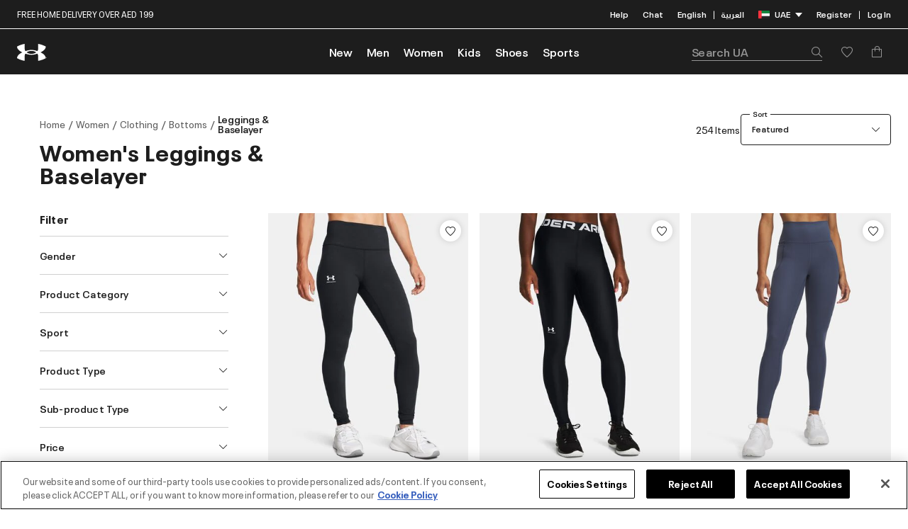

--- FILE ---
content_type: text/css
request_url: https://www.underarmour.ae/on/demandware.static/Sites-UnderArmour_AE-Site/-/en_AE/v1769814862749/css/global.css
body_size: 127707
content:
@charset "UTF-8";.iv-fullscreen{position:fixed;background:#0d0d0d;width:100%;height:100%;top:0;left:0;display:none;z-index:1000}.iv-fullscreen-container{position:relative;height:100%;width:100%}.iv-container{overflow:hidden;position:relative}.iv-image-mode{display:inline-block}.iv-fullscreen-close{position:absolute;width:24px;height:24px;right:10px;top:10px;padding:10px;cursor:pointer;text-align:center;overflow:hidden;text-shadow:0 0 3px #6d6d6d;transition:all .2s ease}.iv-fullscreen-close:after,.iv-fullscreen-close:before{content:"";height:4px;width:24px;background:#FFF;position:absolute;left:0;top:50%;left:50%;transform:translate(-50%,-50%)}.iv-fullscreen-close:before{transform:translate(-50%,-50%) rotate(45deg)}.iv-fullscreen-close:after{transform:translate(-50%,-50%) rotate(-45deg)}.iv-fullscreen-close:hover{transform:rotate(90deg);transform-origin:50% 50%}.iv-snap-view{width:150px;height:150px;position:absolute;top:20px;left:20px;border:1px solid #aaa;background:black;z-index:100;box-sizing:content-box;transition:opacity .4s ease;opacity:0}.iv-snap-image-wrap{display:inline-block;position:absolute;max-width:150px;max-height:150px;top:50%;left:50%;transform:translate(-50%,-50%);overflow:hidden}.iv-snap-image{position:relative;-ms-touch-action:none;touch-action:none}.iv-snap-handle{box-sizing:border-box;position:absolute;border:1px solid white;transform:translateZ(0);box-shadow:0 0 0 200px rgba(0,0,0,.5);cursor:pointer;cursor:grab}.iv-snap-handle:active{cursor:grabbing}.iv-zoom-slider{width:100%;box-sizing:content-box;border:1px solid #aaa;border-top:0;background:rgba(0,0,0,.3);height:15px;position:absolute;top:150px;left:-1px}.iv-zoom-handle{width:20px;height:15px;background:white;position:absolute;cursor:pointer;cursor:grab}.iv-zoom-handle:active{cursor:grabbing}.iv-image-view{position:absolute;height:100%;width:100%;top:0;left:0}.iv-image-wrap{display:inline-block}.iv-image-wrap:active{cursor:move}.iv-image{max-width:100%;max-height:100%;-ms-touch-action:none;touch-action:none}.iv-image,.iv-loader{position:absolute;transform:translateZ(0)}.iv-loader{top:50%;left:50%;border-radius:50%;width:32px;height:32px;z-index:100;margin-top:-16px;margin-left:-16px;font-size:5px;text-indent:-9999em;border:1.1em solid rgba(255,255,255,.2);border-left-color:#ffffff;animation:loading-icon 1.1s linear infinite}.iv-loader:after{width:10em;height:10em;border-radius:50%}@keyframes loading-icon{0%{transform:rotate(0deg)}to{transform:rotate(1turn)}}@font-face{font-family:Janna LT;src:url(../fonts/janna/JannaLTRegular.woff2) format("woff2"),url(../fonts/janna/JannaLTRegular.woff) format("woff");font-weight:400;font-style:normal;font-display:fallback}.m-font-base--regular{font-weight:400!important}@font-face{font-family:Janna LT;src:url(../fonts/janna/JannaLTBold.woff2) format("woff2"),url(../fonts/janna/JannaLTBold.woff) format("woff");font-weight:500;font-style:normal;font-display:fallback}.m-font-base--regular,.m-font-base--semibold{font-family:Neue Plak,Janna LT,Arial,sans-serif!important}.m-font-base--semibold{font-weight:500!important}@font-face{font-family:Janna LT;src:url(../fonts/janna/JannaLTBold.woff2) format("woff2"),url(../fonts/janna/JannaLTBold.woff) format("woff");font-weight:700;font-style:normal;font-display:fallback}.m-font-base--bold{font-weight:700!important}@font-face{font-family:Janna LT;src:url(../fonts/janna/JannaLTBold.woff2) format("woff2"),url(../fonts/janna/JannaLTBold.woff) format("woff");font-weight:900;font-style:normal;font-display:fallback}.m-font-base--black,.m-font-base--bold{font-family:Neue Plak,Janna LT,Arial,sans-serif!important}.m-font-base--black{font-weight:900!important}@font-face{font-family:Neue Plak;src:url(../fonts/neueplak/NeuePlakUA-Text.woff2) format("woff2"),url(../fonts/neueplak/NeuePlakUA-Text.woff) format("woff");font-weight:400;font-style:normal;font-display:fallback}@font-face{font-family:Armour;src:url(../fonts/armour/ARMOUR-Regular.woff2) format("woff2"),url(../fonts/armour/ARMOUR-Regular.woff) format("woff");font-weight:400;font-style:normal;font-display:fallback}.m-font-heading--regular{font-weight:400!important}@font-face{font-family:Neue Plak;src:url(../fonts/neueplak/NeuePlakUA-SmBd.woff2) format("woff2"),url(../fonts/neueplak/NeuePlakUA-SmBd.woff) format("woff");font-weight:500;font-style:normal;font-display:fallback}@font-face{font-family:Armour;src:url(../fonts/armour/ARMOUR-Medium.woff2) format("woff2"),url(../fonts/armour/ARMOUR-Medium.woff) format("woff");font-weight:500;font-style:normal;font-display:fallback}.m-font-heading--regular,.m-font-heading--semibold{font-family:Neue Plak,Armour,Arial,sans-serif!important}.m-font-heading--semibold{font-weight:500!important}@font-face{font-family:Neue Plak;src:url(../fonts/neueplak/NeuePlakUA-Bd.woff2) format("woff2"),url(../fonts/neueplak/NeuePlakUA-Bd.woff) format("woff");font-weight:700;font-style:normal;font-display:fallback}@font-face{font-family:Armour;src:url(../fonts/armour/ARMOUR-Bold.woff2) format("woff2"),url(../fonts/armour/ARMOUR-Bold.woff) format("woff");font-weight:700;font-style:normal;font-display:fallback}.m-font-heading--bold{font-weight:700!important}@font-face{font-family:Neue Plak;src:url(../fonts/neueplak/NeuePlakUA-CnBlk.woff2) format("woff2"),url(../fonts/neueplak/NeuePlakUA-CnBlk.woff) format("woff");font-weight:900;font-style:normal;font-display:fallback}@font-face{font-family:Armour;src:url(../fonts/armour/ARMOUR-Bold.woff2) format("woff2"),url(../fonts/armour/ARMOUR-Bold.woff) format("woff");font-weight:900;font-style:normal;font-display:fallback}.m-font-heading--black,.m-font-heading--bold{font-family:Neue Plak,Armour,Arial,sans-serif!important}.m-font-heading--black{font-weight:900!important}@font-face{font-family:ua;src:url(../fonts/icons/ua.woff2) format("woff2"),url(../fonts/icons/ua.woff) format("woff"),url(../fonts/icons/ua.ttf) format("truetype");font-weight:400;font-style:normal;font-display:auto}:root{--blue:#0070d2;--indigo:#6610f2;--purple:#6f42c1;--pink:#e83e8c;--red:#dc0019;--orange:#f4b72d;--yellow:#ffc107;--green:#008850;--teal:#20c997;--cyan:#00834b;--white:#fff;--gray:#6c757d;--gray-dark:#343a40;--black:#000;--dark-slate:#1d1d1d;--dark-grey:#949494;--medium-grey:#d0d0d0;--light-grey:#f0f0f0;--background-grey:#f7f7f7;--error-red:#dc0019;--confirmation-green:#008850;--red-sale:#dc1915;--primary:#1d1d1d;--secondary:#f4b72d;--success:#008850;--info:#00834b;--warning:#ffc107;--danger:#dc1915;--light:#f8f9fa;--dark:#1d1d1d;--breakpoint-xs:0;--breakpoint-sm:544px;--breakpoint-md:769px;--breakpoint-lg:992px;--breakpoint-xl:1200px;--breakpoint-xxl:1360px;--font-family-sans-serif:-apple-system,BlinkMacSystemFont,"Segoe UI",Roboto,"Helvetica Neue",Arial,"Noto Sans",sans-serif,"Apple Color Emoji","Segoe UI Emoji","Segoe UI Symbol","Noto Color Emoji";--font-family-monospace:SFMono-Regular,Menlo,Monaco,Consolas,"Liberation Mono","Courier New",monospace}*,:after,:before{-webkit-box-sizing:border-box;box-sizing:border-box}html{font-family:sans-serif;line-height:1.15;-webkit-text-size-adjust:100%;-webkit-tap-highlight-color:rgba(0,0,0,0)}article,aside,figcaption,figure,footer,header,hgroup,main,nav,section{display:block}body{margin:0;font-family:-apple-system,BlinkMacSystemFont,Segoe UI,Roboto,Helvetica Neue,Arial,Noto Sans,sans-serif,Apple Color Emoji,Segoe UI Emoji,Segoe UI Symbol,Noto Color Emoji;font-size:1rem;font-weight:400;line-height:1.5;color:#212529;text-align:left;background-color:#fff}[tabindex="-1"]:focus:not(:focus-visible){outline:0!important}hr{-webkit-box-sizing:content-box;box-sizing:content-box;height:0;overflow:visible}h1,h2,h3,h4,h5,h6{margin-top:0;margin-bottom:.5rem}p{margin-top:0;margin-bottom:1rem}abbr[data-original-title],abbr[title]{text-decoration:underline;-webkit-text-decoration:underline dotted;text-decoration:underline dotted;cursor:help;border-bottom:0;-webkit-text-decoration-skip-ink:none;text-decoration-skip-ink:none}address{font-style:normal;line-height:inherit}address,dl,ol,ul{margin-bottom:1rem}dl,ol,ul{margin-top:0}ol ol,ol ul,ul ol,ul ul{margin-bottom:0}dt{font-weight:700}dd{margin-bottom:.5rem;margin-left:0}blockquote{margin:0 0 1rem}b,strong{font-weight:bolder}small{font-size:80%}sub,sup{position:relative;font-size:75%;line-height:0;vertical-align:baseline}sub{bottom:-.25em}sup{top:-.5em}a{color:#1d1d1d;background-color:transparent}a:hover{color:black;text-decoration:underline}a:not([href]):not([class]),a:not([href]):not([class]):hover{color:inherit;text-decoration:none}code,kbd,pre,samp{font-family:SFMono-Regular,Menlo,Monaco,Consolas,Liberation Mono,Courier New,monospace;font-size:1em}pre{margin-top:0;margin-bottom:1rem;overflow:auto;-ms-overflow-style:scrollbar}figure{margin:0 0 1rem}img{border-style:none}img,svg{vertical-align:middle}svg{overflow:hidden}table{border-collapse:collapse}caption{padding-top:.75rem;padding-bottom:.75rem;color:#6c757d;text-align:left;caption-side:bottom}th{text-align:inherit;text-align:-webkit-match-parent}label{display:inline-block;margin-bottom:.5rem}button{border-radius:0}button:focus{outline:1px dotted;outline:5px auto -webkit-focus-ring-color}button,input,optgroup,select,textarea{margin:0;font-family:inherit;font-size:inherit;line-height:inherit}button,input{overflow:visible}button,select{text-transform:none}[role=button]{cursor:pointer}select{word-wrap:normal}[type=button],[type=reset],[type=submit],button{-webkit-appearance:button}[type=button]:not(:disabled),[type=reset]:not(:disabled),[type=submit]:not(:disabled),button:not(:disabled){cursor:pointer}[type=button]::-moz-focus-inner,[type=reset]::-moz-focus-inner,[type=submit]::-moz-focus-inner,button::-moz-focus-inner{padding:0;border-style:none}input[type=checkbox],input[type=radio]{-webkit-box-sizing:border-box;box-sizing:border-box;padding:0}textarea{overflow:auto;resize:vertical}fieldset{min-width:0;padding:0;margin:0;border:0}legend{display:block;width:100%;max-width:100%;padding:0;margin-bottom:.5rem;font-size:1.5rem;line-height:inherit;color:inherit;white-space:normal}progress{vertical-align:baseline}[type=number]::-webkit-inner-spin-button,[type=number]::-webkit-outer-spin-button{height:auto}[type=search]{outline-offset:-2px;-webkit-appearance:none}[type=search]::-webkit-search-decoration{-webkit-appearance:none}::-webkit-file-upload-button{font:inherit;-webkit-appearance:button}output{display:inline-block}summary{display:list-item;cursor:pointer}template{display:none}[hidden]{display:none!important}.h1,.h2,.h3,.h4,.h5,.h6,h1,h2,h3,h4,h5,h6{margin-bottom:.5rem;font-weight:500;line-height:1.2}.h1,h1{font-size:2.5rem}.h2,h2{font-size:2rem}.h3,h3{font-size:1.75rem}.h4,h4{font-size:1.5rem}.h5,.lead,h5{font-size:1.25rem}.lead{font-weight:300}.display-1{font-size:6rem}.display-1,.display-2{font-weight:300;line-height:1.2}.display-2{font-size:5.5rem}.display-3{font-size:4.5rem}.display-3,.display-4{font-weight:300;line-height:1.2}.display-4{font-size:3.5rem}hr{margin-top:1rem;margin-bottom:1rem;border:0;border-top:1px solid #d0d0d0}.small,small{font-size:80%;font-weight:400}.mark,mark{padding:.2em;background-color:#fcf8e3}.list-inline,.list-unstyled{padding-left:0;list-style:none}.list-inline-item{display:inline-block}.list-inline-item:not(:last-child){margin-right:.5rem}.initialism{font-size:90%;text-transform:uppercase}.blockquote{margin-bottom:1rem;font-size:1.25rem}.blockquote-footer{display:block;font-size:80%;color:#6c757d}.blockquote-footer:before{content:"\2014\00A0"}.img-fluid,.img-thumbnail{max-width:100%;height:auto}.img-thumbnail{padding:.25rem;background-color:#fff;border:1px solid #dee2e6;border-radius:4px}.figure{display:inline-block}.figure-img{margin-bottom:.5rem;line-height:1}.figure-caption{font-size:90%;color:#6c757d}code{font-size:87.5%;color:#e83e8c;word-wrap:break-word}a>code{color:inherit}kbd{padding:.2rem .4rem;font-size:87.5%;color:#fff;background-color:#212529;border-radius:4px}kbd kbd{padding:0;font-size:100%;font-weight:700}pre{display:block;font-size:87.5%;color:#212529}pre code{font-size:inherit;color:inherit;word-break:normal}.pre-scrollable{max-height:340px;overflow-y:scroll}.container,.container-fluid,.container-lg,.container-md,.container-xl{width:100%;padding-right:8px;padding-left:8px;margin-right:auto;margin-left:auto}.row{display:-webkit-box;display:-ms-flexbox;display:flex;-ms-flex-wrap:wrap;flex-wrap:wrap}.no-gutters{margin-right:0;margin-left:0}.no-gutters>.col,.no-gutters>[class*=col-]{padding-right:0;padding-left:0}.col,.col-1,.col-2,.col-3,.col-4,.col-5,.col-6,.col-7,.col-8,.col-9,.col-10,.col-11,.col-12,.col-auto,.col-lg,.col-lg-1,.col-lg-2,.col-lg-3,.col-lg-4,.col-lg-5,.col-lg-6,.col-lg-7,.col-lg-8,.col-lg-9,.col-lg-10,.col-lg-11,.col-lg-12,.col-lg-auto,.col-md,.col-md-1,.col-md-2,.col-md-3,.col-md-4,.col-md-5,.col-md-6,.col-md-7,.col-md-8,.col-md-9,.col-md-10,.col-md-11,.col-md-12,.col-md-auto,.col-sm,.col-sm-1,.col-sm-2,.col-sm-3,.col-sm-4,.col-sm-5,.col-sm-6,.col-sm-7,.col-sm-8,.col-sm-9,.col-sm-10,.col-sm-11,.col-sm-12,.col-sm-auto,.col-xl,.col-xl-1,.col-xl-2,.col-xl-3,.col-xl-4,.col-xl-5,.col-xl-6,.col-xl-7,.col-xl-8,.col-xl-9,.col-xl-10,.col-xl-11,.col-xl-12,.col-xl-auto,.col-xxl,.col-xxl-1,.col-xxl-2,.col-xxl-3,.col-xxl-4,.col-xxl-5,.col-xxl-6,.col-xxl-7,.col-xxl-8,.col-xxl-9,.col-xxl-10,.col-xxl-11,.col-xxl-12,.col-xxl-auto{position:relative;width:100%;padding-right:8px;padding-left:8px}.col{-ms-flex-preferred-size:0;flex-basis:0;-webkit-box-flex:1;-ms-flex-positive:1;flex-grow:1;max-width:100%}.row-cols-1>*{-webkit-box-flex:0;-ms-flex:0 0 100%;flex:0 0 100%;max-width:100%}.row-cols-2>*{-webkit-box-flex:0;-ms-flex:0 0 50%;flex:0 0 50%;max-width:50%}.row-cols-3>*{-webkit-box-flex:0;-ms-flex:0 0 33.33333%;flex:0 0 33.33333%;max-width:33.33333%}.row-cols-4>*{-webkit-box-flex:0;-ms-flex:0 0 25%;flex:0 0 25%;max-width:25%}.row-cols-5>*{-webkit-box-flex:0;-ms-flex:0 0 20%;flex:0 0 20%;max-width:20%}.row-cols-6>*{-webkit-box-flex:0;-ms-flex:0 0 16.66667%;flex:0 0 16.66667%;max-width:16.66667%}.col-auto{-ms-flex:0 0 auto;flex:0 0 auto;width:auto;max-width:100%}.col-1,.col-auto{-webkit-box-flex:0}.col-1{-ms-flex:0 0 8.33333%;flex:0 0 8.33333%;max-width:8.33333%}.col-2{-ms-flex:0 0 16.66667%;flex:0 0 16.66667%;max-width:16.66667%}.col-2,.col-3{-webkit-box-flex:0}.col-3{-ms-flex:0 0 25%;flex:0 0 25%;max-width:25%}.col-4{-ms-flex:0 0 33.33333%;flex:0 0 33.33333%;max-width:33.33333%}.col-4,.col-5{-webkit-box-flex:0}.col-5{-ms-flex:0 0 41.66667%;flex:0 0 41.66667%;max-width:41.66667%}.col-6{-ms-flex:0 0 50%;flex:0 0 50%;max-width:50%}.col-6,.col-7{-webkit-box-flex:0}.col-7{-ms-flex:0 0 58.33333%;flex:0 0 58.33333%;max-width:58.33333%}.col-8{-ms-flex:0 0 66.66667%;flex:0 0 66.66667%;max-width:66.66667%}.col-8,.col-9{-webkit-box-flex:0}.col-9{-ms-flex:0 0 75%;flex:0 0 75%;max-width:75%}.col-10{-ms-flex:0 0 83.33333%;flex:0 0 83.33333%;max-width:83.33333%}.col-10,.col-11{-webkit-box-flex:0}.col-11{-ms-flex:0 0 91.66667%;flex:0 0 91.66667%;max-width:91.66667%}.col-12{-webkit-box-flex:0;-ms-flex:0 0 100%;flex:0 0 100%;max-width:100%}.order-first{-webkit-box-ordinal-group:0;-ms-flex-order:-1;order:-1}.order-last{-webkit-box-ordinal-group:14;-ms-flex-order:13;order:13}.order-0{-webkit-box-ordinal-group:1;-ms-flex-order:0;order:0}.order-1{-webkit-box-ordinal-group:2;-ms-flex-order:1;order:1}.order-2{-webkit-box-ordinal-group:3;-ms-flex-order:2;order:2}.order-3{-webkit-box-ordinal-group:4;-ms-flex-order:3;order:3}.order-4{-webkit-box-ordinal-group:5;-ms-flex-order:4;order:4}.order-5{-webkit-box-ordinal-group:6;-ms-flex-order:5;order:5}.order-6{-webkit-box-ordinal-group:7;-ms-flex-order:6;order:6}.order-7{-webkit-box-ordinal-group:8;-ms-flex-order:7;order:7}.order-8{-webkit-box-ordinal-group:9;-ms-flex-order:8;order:8}.order-9{-webkit-box-ordinal-group:10;-ms-flex-order:9;order:9}.order-10{-webkit-box-ordinal-group:11;-ms-flex-order:10;order:10}.order-11{-webkit-box-ordinal-group:12;-ms-flex-order:11;order:11}.order-12{-webkit-box-ordinal-group:13;-ms-flex-order:12;order:12}.offset-1{margin-left:8.33333%}.offset-2{margin-left:16.66667%}.offset-3{margin-left:25%}.offset-4{margin-left:33.33333%}.offset-5{margin-left:41.66667%}.offset-6{margin-left:50%}.offset-7{margin-left:58.33333%}.offset-8{margin-left:66.66667%}.offset-9{margin-left:75%}.offset-10{margin-left:83.33333%}.offset-11{margin-left:91.66667%}.table{width:100%;margin-bottom:1rem;color:#212529}.table td,.table th{padding:.75rem;vertical-align:top;border-top:1px solid #d0d0d0}.table thead th{vertical-align:bottom;border-bottom:2px solid #d0d0d0}.table tbody+tbody{border-top:2px solid #d0d0d0}.table-sm td,.table-sm th{padding:.3rem}.table-bordered,.table-bordered td,.table-bordered th{border:1px solid #d0d0d0}.table-bordered thead td,.table-bordered thead th{border-bottom-width:2px}.table-borderless tbody+tbody,.table-borderless td,.table-borderless th,.table-borderless thead th{border:0}.table-striped tbody tr:nth-of-type(odd){background-color:rgba(0,0,0,.05)}.table-hover tbody tr:hover{color:#212529;background-color:rgba(0,0,0,.075)}.table-primary,.table-primary>td,.table-primary>th{background-color:silver}.table-primary tbody+tbody,.table-primary td,.table-primary th,.table-primary thead th{border-color:#898989}.table-hover .table-primary:hover,.table-hover .table-primary:hover>td,.table-hover .table-primary:hover>th{background-color:#b3b3b3}.table-secondary,.table-secondary>td,.table-secondary>th{background-color:#fcebc4}.table-secondary tbody+tbody,.table-secondary td,.table-secondary th,.table-secondary thead th{border-color:#f9da92}.table-hover .table-secondary:hover,.table-hover .table-secondary:hover>td,.table-hover .table-secondary:hover>th{background-color:#fbe3ac}.table-success,.table-success>td,.table-success>th{background-color:#b8dece}.table-success tbody+tbody,.table-success td,.table-success th,.table-success thead th{border-color:#7ac1a4}.table-hover .table-success:hover,.table-hover .table-success:hover>td,.table-hover .table-success:hover>th{background-color:#a7d6c2}.table-info,.table-info>td,.table-info>th{background-color:#b8dccd}.table-info tbody+tbody,.table-info td,.table-info th,.table-info thead th{border-color:#7abfa1}.table-hover .table-info:hover,.table-hover .table-info:hover>td,.table-hover .table-info:hover>th{background-color:#a7d4c1}.table-warning,.table-warning>td,.table-warning>th{background-color:#ffeeba}.table-warning tbody+tbody,.table-warning td,.table-warning th,.table-warning thead th{border-color:#ffdf7e}.table-hover .table-warning:hover,.table-hover .table-warning:hover>td,.table-hover .table-warning:hover>th{background-color:#ffe8a1}.table-danger,.table-danger>td,.table-danger>th{background-color:#f5bfbd}.table-danger tbody+tbody,.table-danger td,.table-danger th,.table-danger thead th{border-color:#ed8785}.table-hover .table-danger:hover,.table-hover .table-danger:hover>td,.table-hover .table-danger:hover>th{background-color:#f2aaa7}.table-light,.table-light>td,.table-light>th{background-color:#fdfdfe}.table-light tbody+tbody,.table-light td,.table-light th,.table-light thead th{border-color:#fbfcfc}.table-hover .table-light:hover,.table-hover .table-light:hover>td,.table-hover .table-light:hover>th{background-color:#ececf6}.table-dark,.table-dark>td,.table-dark>th{background-color:silver}.table-dark tbody+tbody,.table-dark td,.table-dark th,.table-dark thead th{border-color:#898989}.table-hover .table-dark:hover,.table-hover .table-dark:hover>td,.table-hover .table-dark:hover>th{background-color:#b3b3b3}.table-active,.table-active>td,.table-active>th,.table-hover .table-active:hover,.table-hover .table-active:hover>td,.table-hover .table-active:hover>th{background-color:rgba(0,0,0,.075)}.table .thead-dark th{color:#fff;background-color:#343a40;border-color:#454d55}.table .thead-light th{color:#495057;background-color:#e9ecef;border-color:#d0d0d0}.table-dark{color:#fff;background-color:#343a40}.table-dark td,.table-dark th,.table-dark thead th{border-color:#454d55}.table-dark.table-bordered{border:0}.table-dark.table-striped tbody tr:nth-of-type(odd){background-color:rgba(255,255,255,.05)}.table-dark.table-hover tbody tr:hover{color:#fff;background-color:rgba(255,255,255,.075)}.table-responsive{display:block;width:100%;overflow-x:auto;-webkit-overflow-scrolling:touch}.table-responsive>.table-bordered{border:0}.form-control{display:block;width:100%;height:calc(1.5em + .75rem + 2px);padding:.375rem .75rem;font-size:1rem;font-weight:400;line-height:1.5;color:#495057;background-color:#fff;background-clip:padding-box;border:1px solid #ced4da;border-radius:4px;-webkit-transition:border-color .15s ease-in-out,-webkit-box-shadow .15s ease-in-out;transition:border-color .15s ease-in-out,-webkit-box-shadow .15s ease-in-out;transition:border-color .15s ease-in-out,box-shadow .15s ease-in-out;transition:border-color .15s ease-in-out,box-shadow .15s ease-in-out,-webkit-box-shadow .15s ease-in-out}.form-control::-ms-expand{background-color:transparent;border:0}.form-control:-moz-focusring{color:transparent;text-shadow:0 0 0 #495057}.form-control:focus{color:#495057;background-color:#fff;border-color:#5d5d5d;outline:0;-webkit-box-shadow:0 0 0 .2rem rgba(29,29,29,.25);box-shadow:0 0 0 .2rem rgba(29,29,29,.25)}.form-control::-webkit-input-placeholder{color:#6c757d;opacity:1}.form-control::-moz-placeholder{color:#6c757d;opacity:1}.form-control:-ms-input-placeholder{color:#6c757d;opacity:1}.form-control::-ms-input-placeholder{color:#6c757d;opacity:1}.form-control::placeholder{color:#6c757d;opacity:1}.form-control:disabled,.form-control[readonly]{background-color:#e9ecef;opacity:1}input[type=date].form-control,input[type=datetime-local].form-control,input[type=month].form-control,input[type=time].form-control{-webkit-appearance:none;-moz-appearance:none;appearance:none}select.form-control:focus::-ms-value{color:#495057;background-color:#fff}.form-control-file,.form-control-range{display:block;width:100%}.col-form-label{padding-top:calc(.375rem + 1px);padding-bottom:calc(.375rem + 1px);margin-bottom:0;font-size:inherit;line-height:1.5}.col-form-label-lg{padding-top:calc(.5rem + 1px);padding-bottom:calc(.5rem + 1px);font-size:1.25rem;line-height:1.5}.col-form-label-sm{padding-top:calc(.25rem + 1px);padding-bottom:calc(.25rem + 1px);font-size:.875rem;line-height:1.5}.form-control-plaintext{display:block;width:100%;padding:.375rem 0;margin-bottom:0;font-size:1rem;line-height:1.5;color:#212529;background-color:transparent;border:solid transparent;border-width:1px 0}.form-control-plaintext.form-control-lg,.form-control-plaintext.form-control-sm{padding-right:0;padding-left:0}.form-control-sm{height:calc(1.5em + .5rem + 2px);padding:.25rem .5rem;font-size:.875rem;line-height:1.5;border-radius:4px}.form-control-lg{height:calc(1.5em + 1rem + 2px);padding:.5rem 1rem;font-size:1.25rem;line-height:1.5;border-radius:4px}select.form-control[multiple],select.form-control[size],textarea.form-control{height:auto}.form-group{margin-bottom:1rem}.form-text{display:block;margin-top:.25rem}.form-row{display:-webkit-box;display:-ms-flexbox;display:flex;-ms-flex-wrap:wrap;flex-wrap:wrap;margin-right:-5px;margin-left:-5px}.form-row>.col,.form-row>[class*=col-]{padding-right:5px;padding-left:5px}.form-check{position:relative;display:block;padding-left:1.25rem}.form-check-input{position:absolute;margin-top:.3rem;margin-left:-1.25rem}.form-check-input:disabled~.form-check-label,.form-check-input[disabled]~.form-check-label{color:#6c757d}.form-check-label{margin-bottom:0}.form-check-inline{display:-webkit-inline-box;display:-ms-inline-flexbox;display:inline-flex;-webkit-box-align:center;-ms-flex-align:center;align-items:center;padding-left:0;margin-right:.75rem}.form-check-inline .form-check-input{position:static;margin-top:0;margin-right:.3125rem;margin-left:0}.valid-feedback{width:100%;margin-top:.25rem;font-size:80%;color:#008850}.valid-tooltip{position:absolute;top:100%;left:0;z-index:5;display:none;max-width:100%;padding:.25rem .5rem;margin-top:.1rem;font-size:.875rem;line-height:1.5;color:#fff;background-color:rgba(0,136,80,.9);border-radius:4px}.is-valid~.valid-feedback,.is-valid~.valid-tooltip,.was-validated :valid~.valid-feedback,.was-validated :valid~.valid-tooltip{display:block}.form-control.is-valid,.was-validated .form-control:valid{border-color:#008850;padding-right:calc(1.5em + .75rem);background-image:url("data:image/svg+xml;charset=utf-8,%3Csvg xmlns='http://www.w3.org/2000/svg' width='8' height='8'%3E%3Cpath fill='%23008850' d='M2.3 6.73L.6 4.53c-.4-1.04.46-1.4 1.1-.8l1.1 1.4 3.4-3.8c.6-.63 1.6-.27 1.2.7l-4 4.6c-.43.5-.8.4-1.1.1z'/%3E%3C/svg%3E");background-repeat:no-repeat;background-position:right calc(.375em + .1875rem) center;background-size:calc(.75em + .375rem) calc(.75em + .375rem)}.form-control.is-valid:focus,.was-validated .form-control:valid:focus{border-color:#008850;-webkit-box-shadow:0 0 0 .2rem rgba(0,136,80,.25);box-shadow:0 0 0 .2rem rgba(0,136,80,.25)}.was-validated textarea.form-control:valid,textarea.form-control.is-valid{padding-right:calc(1.5em + .75rem);background-position:top calc(.375em + .1875rem) right calc(.375em + .1875rem)}.custom-select.is-valid,.was-validated .custom-select:valid{border-color:#008850;padding-right:calc(.75em + 2.3125rem);background:url("data:image/svg+xml;charset=utf-8,%3Csvg xmlns='http://www.w3.org/2000/svg' width='4' height='5'%3E%3Cpath fill='%23343a40' d='M2 0L0 2h4zm0 5L0 3h4z'/%3E%3C/svg%3E") no-repeat right .75rem center/8px 10px,url("data:image/svg+xml;charset=utf-8,%3Csvg xmlns='http://www.w3.org/2000/svg' width='8' height='8'%3E%3Cpath fill='%23008850' d='M2.3 6.73L.6 4.53c-.4-1.04.46-1.4 1.1-.8l1.1 1.4 3.4-3.8c.6-.63 1.6-.27 1.2.7l-4 4.6c-.43.5-.8.4-1.1.1z'/%3E%3C/svg%3E") #fff no-repeat center right 1.75rem/calc(.75em + .375rem) calc(.75em + .375rem)}.custom-select.is-valid:focus,.was-validated .custom-select:valid:focus{border-color:#008850;-webkit-box-shadow:0 0 0 .2rem rgba(0,136,80,.25);box-shadow:0 0 0 .2rem rgba(0,136,80,.25)}.form-check-input.is-valid~.form-check-label,.was-validated .form-check-input:valid~.form-check-label{color:#008850}.form-check-input.is-valid~.valid-feedback,.form-check-input.is-valid~.valid-tooltip,.was-validated .form-check-input:valid~.valid-feedback,.was-validated .form-check-input:valid~.valid-tooltip{display:block}.custom-control-input.is-valid~.custom-control-label,.was-validated .custom-control-input:valid~.custom-control-label{color:#008850}.custom-control-input.is-valid~.custom-control-label:before,.was-validated .custom-control-input:valid~.custom-control-label:before{border-color:#008850}.custom-control-input.is-valid:checked~.custom-control-label:before,.was-validated .custom-control-input:valid:checked~.custom-control-label:before{border-color:#00bb6e;background-color:#00bb6e}.custom-control-input.is-valid:focus~.custom-control-label:before,.was-validated .custom-control-input:valid:focus~.custom-control-label:before{-webkit-box-shadow:0 0 0 .2rem rgba(0,136,80,.25);box-shadow:0 0 0 .2rem rgba(0,136,80,.25)}.custom-control-input.is-valid:focus:not(:checked)~.custom-control-label:before,.custom-file-input.is-valid~.custom-file-label,.was-validated .custom-control-input:valid:focus:not(:checked)~.custom-control-label:before,.was-validated .custom-file-input:valid~.custom-file-label{border-color:#008850}.custom-file-input.is-valid:focus~.custom-file-label,.was-validated .custom-file-input:valid:focus~.custom-file-label{border-color:#008850;-webkit-box-shadow:0 0 0 .2rem rgba(0,136,80,.25);box-shadow:0 0 0 .2rem rgba(0,136,80,.25)}.invalid-feedback{display:none;width:100%;margin-top:.25rem;font-size:80%;color:#dc1915}.invalid-tooltip{position:absolute;top:100%;left:0;z-index:5;display:none;max-width:100%;padding:.25rem .5rem;margin-top:.1rem;font-size:.875rem;line-height:1.5;color:#fff;background-color:rgba(220,25,21,.9);border-radius:4px}.is-invalid~.invalid-feedback,.is-invalid~.invalid-tooltip,.was-validated :invalid~.invalid-feedback,.was-validated :invalid~.invalid-tooltip{display:block}.form-control.is-invalid,.was-validated .form-control:invalid{border-color:#dc1915;padding-right:calc(1.5em + .75rem);background-image:url("data:image/svg+xml;charset=utf-8,%3Csvg xmlns='http://www.w3.org/2000/svg' width='12' height='12' fill='none' stroke='%23dc1915'%3E%3Ccircle cx='6' cy='6' r='4.5'/%3E%3Cpath stroke-linejoin='round' d='M5.8 3.6h.4L6 6.5z'/%3E%3Ccircle cx='6' cy='8.2' r='.6' fill='%23dc1915' stroke='none'/%3E%3C/svg%3E");background-repeat:no-repeat;background-position:right calc(.375em + .1875rem) center;background-size:calc(.75em + .375rem) calc(.75em + .375rem)}.form-control.is-invalid:focus,.was-validated .form-control:invalid:focus{border-color:#dc1915;-webkit-box-shadow:0 0 0 .2rem rgba(220,25,21,.25);box-shadow:0 0 0 .2rem rgba(220,25,21,.25)}.was-validated textarea.form-control:invalid,textarea.form-control.is-invalid{padding-right:calc(1.5em + .75rem);background-position:top calc(.375em + .1875rem) right calc(.375em + .1875rem)}.custom-select.is-invalid,.was-validated .custom-select:invalid{border-color:#dc1915;padding-right:calc(.75em + 2.3125rem);background:url("data:image/svg+xml;charset=utf-8,%3Csvg xmlns='http://www.w3.org/2000/svg' width='4' height='5'%3E%3Cpath fill='%23343a40' d='M2 0L0 2h4zm0 5L0 3h4z'/%3E%3C/svg%3E") no-repeat right .75rem center/8px 10px,url("data:image/svg+xml;charset=utf-8,%3Csvg xmlns='http://www.w3.org/2000/svg' width='12' height='12' fill='none' stroke='%23dc1915'%3E%3Ccircle cx='6' cy='6' r='4.5'/%3E%3Cpath stroke-linejoin='round' d='M5.8 3.6h.4L6 6.5z'/%3E%3Ccircle cx='6' cy='8.2' r='.6' fill='%23dc1915' stroke='none'/%3E%3C/svg%3E") #fff no-repeat center right 1.75rem/calc(.75em + .375rem) calc(.75em + .375rem)}.custom-select.is-invalid:focus,.was-validated .custom-select:invalid:focus{border-color:#dc1915;-webkit-box-shadow:0 0 0 .2rem rgba(220,25,21,.25);box-shadow:0 0 0 .2rem rgba(220,25,21,.25)}.form-check-input.is-invalid~.form-check-label,.was-validated .form-check-input:invalid~.form-check-label{color:#dc1915}.form-check-input.is-invalid~.invalid-feedback,.form-check-input.is-invalid~.invalid-tooltip,.was-validated .form-check-input:invalid~.invalid-feedback,.was-validated .form-check-input:invalid~.invalid-tooltip{display:block}.custom-control-input.is-invalid~.custom-control-label,.was-validated .custom-control-input:invalid~.custom-control-label{color:#dc1915}.custom-control-input.is-invalid~.custom-control-label:before,.was-validated .custom-control-input:invalid~.custom-control-label:before{border-color:#dc1915}.custom-control-input.is-invalid:checked~.custom-control-label:before,.was-validated .custom-control-input:invalid:checked~.custom-control-label:before{border-color:#ec3c38;background-color:#ec3c38}.custom-control-input.is-invalid:focus~.custom-control-label:before,.was-validated .custom-control-input:invalid:focus~.custom-control-label:before{-webkit-box-shadow:0 0 0 .2rem rgba(220,25,21,.25);box-shadow:0 0 0 .2rem rgba(220,25,21,.25)}.custom-control-input.is-invalid:focus:not(:checked)~.custom-control-label:before,.custom-file-input.is-invalid~.custom-file-label,.was-validated .custom-control-input:invalid:focus:not(:checked)~.custom-control-label:before,.was-validated .custom-file-input:invalid~.custom-file-label{border-color:#dc1915}.custom-file-input.is-invalid:focus~.custom-file-label,.was-validated .custom-file-input:invalid:focus~.custom-file-label{border-color:#dc1915;-webkit-box-shadow:0 0 0 .2rem rgba(220,25,21,.25);box-shadow:0 0 0 .2rem rgba(220,25,21,.25)}.form-inline{display:-webkit-box;display:-ms-flexbox;display:flex;-webkit-box-orient:horizontal;-webkit-box-direction:normal;-ms-flex-flow:row wrap;flex-flow:row wrap;-webkit-box-align:center;-ms-flex-align:center;align-items:center}.form-inline .form-check{width:100%}.btn{display:inline-block;font-weight:400;color:#212529;text-align:center;vertical-align:middle;-webkit-user-select:none;-moz-user-select:none;-ms-user-select:none;user-select:none;background-color:transparent;border:1px solid transparent;padding:.375rem .75rem;font-size:1rem;line-height:1.5;-webkit-transition:color .15s ease-in-out,background-color .15s ease-in-out,border-color .15s ease-in-out,-webkit-box-shadow .15s ease-in-out;transition:color .15s ease-in-out,background-color .15s ease-in-out,border-color .15s ease-in-out,-webkit-box-shadow .15s ease-in-out;transition:color .15s ease-in-out,background-color .15s ease-in-out,border-color .15s ease-in-out,box-shadow .15s ease-in-out;transition:color .15s ease-in-out,background-color .15s ease-in-out,border-color .15s ease-in-out,box-shadow .15s ease-in-out,-webkit-box-shadow .15s ease-in-out}.btn:hover{color:#212529;text-decoration:none}.btn.focus,.btn:focus{outline:0;-webkit-box-shadow:0 0 0 .2rem rgba(29,29,29,.25);box-shadow:0 0 0 .2rem rgba(29,29,29,.25)}.btn.disabled,.btn:disabled{opacity:.65}.btn:not(:disabled):not(.disabled){cursor:pointer}a.btn.disabled,fieldset:disabled a.btn{pointer-events:none}.btn-primary.focus,.btn-primary:focus,.btn-primary:hover{color:#fff;background-color:#0a0a0a;border-color:#040404}.btn-primary.focus,.btn-primary:focus{-webkit-box-shadow:0 0 0 .2rem rgba(63,63,63,.5);box-shadow:0 0 0 .2rem rgba(63,63,63,.5)}.btn-primary.disabled,.btn-primary:disabled{color:#fff;background-color:#1d1d1d;border-color:#1d1d1d}.btn-primary:not(:disabled):not(.disabled).active,.btn-primary:not(:disabled):not(.disabled):active,.show>.btn-primary.dropdown-toggle{color:#fff;background-color:#040404;border-color:black}.btn-primary:not(:disabled):not(.disabled).active:focus,.btn-primary:not(:disabled):not(.disabled):active:focus,.show>.btn-primary.dropdown-toggle:focus{-webkit-box-shadow:0 0 0 .2rem rgba(63,63,63,.5);box-shadow:0 0 0 .2rem rgba(63,63,63,.5)}.btn-secondary{color:#212529;background-color:#f4b72d;border-color:#f4b72d}.btn-secondary.focus,.btn-secondary:focus,.btn-secondary:hover{color:#212529;background-color:#eea90c;border-color:#e2a00c}.btn-secondary.focus,.btn-secondary:focus{-webkit-box-shadow:0 0 0 .2rem rgba(212,161,44,.5);box-shadow:0 0 0 .2rem rgba(212,161,44,.5)}.btn-secondary.disabled,.btn-secondary:disabled{color:#212529;background-color:#f4b72d;border-color:#f4b72d}.btn-secondary:not(:disabled):not(.disabled).active,.btn-secondary:not(:disabled):not(.disabled):active,.show>.btn-secondary.dropdown-toggle{color:#212529;background-color:#e2a00c;border-color:#d6980b}.btn-secondary:not(:disabled):not(.disabled).active:focus,.btn-secondary:not(:disabled):not(.disabled):active:focus,.show>.btn-secondary.dropdown-toggle:focus{-webkit-box-shadow:0 0 0 .2rem rgba(212,161,44,.5);box-shadow:0 0 0 .2rem rgba(212,161,44,.5)}.btn-success{color:#fff;background-color:#008850;border-color:#008850}.btn-success.focus,.btn-success:focus,.btn-success:hover{color:#fff;background-color:#00623a;border-color:#005532}.btn-success.focus,.btn-success:focus{-webkit-box-shadow:0 0 0 .2rem rgba(38,154,106,.5);box-shadow:0 0 0 .2rem rgba(38,154,106,.5)}.btn-success.disabled,.btn-success:disabled{color:#fff;background-color:#008850;border-color:#008850}.btn-success:not(:disabled):not(.disabled).active,.btn-success:not(:disabled):not(.disabled):active,.show>.btn-success.dropdown-toggle{color:#fff;background-color:#005532;border-color:#00482b}.btn-success:not(:disabled):not(.disabled).active:focus,.btn-success:not(:disabled):not(.disabled):active:focus,.show>.btn-success.dropdown-toggle:focus{-webkit-box-shadow:0 0 0 .2rem rgba(38,154,106,.5);box-shadow:0 0 0 .2rem rgba(38,154,106,.5)}.btn-info{color:#fff;background-color:#00834b;border-color:#00834b}.btn-info.focus,.btn-info:focus,.btn-info:hover{color:#fff;background-color:#005d35;border-color:#00502e}.btn-info.focus,.btn-info:focus{-webkit-box-shadow:0 0 0 .2rem rgba(38,150,102,.5);box-shadow:0 0 0 .2rem rgba(38,150,102,.5)}.btn-info.disabled,.btn-info:disabled{color:#fff;background-color:#00834b;border-color:#00834b}.btn-info:not(:disabled):not(.disabled).active,.btn-info:not(:disabled):not(.disabled):active,.show>.btn-info.dropdown-toggle{color:#fff;background-color:#00502e;border-color:#004327}.btn-info:not(:disabled):not(.disabled).active:focus,.btn-info:not(:disabled):not(.disabled):active:focus,.show>.btn-info.dropdown-toggle:focus{-webkit-box-shadow:0 0 0 .2rem rgba(38,150,102,.5);box-shadow:0 0 0 .2rem rgba(38,150,102,.5)}.btn-warning{color:#212529;background-color:#ffc107;border-color:#ffc107}.btn-warning.focus,.btn-warning:focus,.btn-warning:hover{color:#212529;background-color:#e0a800;border-color:#d39e00}.btn-warning.focus,.btn-warning:focus{-webkit-box-shadow:0 0 0 .2rem rgba(222,170,12,.5);box-shadow:0 0 0 .2rem rgba(222,170,12,.5)}.btn-warning.disabled,.btn-warning:disabled{color:#212529;background-color:#ffc107;border-color:#ffc107}.btn-warning:not(:disabled):not(.disabled).active,.btn-warning:not(:disabled):not(.disabled):active,.show>.btn-warning.dropdown-toggle{color:#212529;background-color:#d39e00;border-color:#c69500}.btn-warning:not(:disabled):not(.disabled).active:focus,.btn-warning:not(:disabled):not(.disabled):active:focus,.show>.btn-warning.dropdown-toggle:focus{-webkit-box-shadow:0 0 0 .2rem rgba(222,170,12,.5);box-shadow:0 0 0 .2rem rgba(222,170,12,.5)}.btn-danger{color:#fff;background-color:#dc1915;border-color:#dc1915}.btn-danger.focus,.btn-danger:focus,.btn-danger:hover{color:#fff;background-color:#b91512;border-color:#ad1411}.btn-danger.focus,.btn-danger:focus{-webkit-box-shadow:0 0 0 .2rem rgba(225,60,56,.5);box-shadow:0 0 0 .2rem rgba(225,60,56,.5)}.btn-danger.disabled,.btn-danger:disabled{color:#fff;background-color:#dc1915;border-color:#dc1915}.btn-danger:not(:disabled):not(.disabled).active,.btn-danger:not(:disabled):not(.disabled):active,.show>.btn-danger.dropdown-toggle{color:#fff;background-color:#ad1411;border-color:#a2120f}.btn-danger:not(:disabled):not(.disabled).active:focus,.btn-danger:not(:disabled):not(.disabled):active:focus,.show>.btn-danger.dropdown-toggle:focus{-webkit-box-shadow:0 0 0 .2rem rgba(225,60,56,.5);box-shadow:0 0 0 .2rem rgba(225,60,56,.5)}.btn-light{color:#212529;background-color:#f8f9fa;border-color:#f8f9fa}.btn-light.focus,.btn-light:focus,.btn-light:hover{color:#212529;background-color:#e2e6ea;border-color:#dae0e5}.btn-light.focus,.btn-light:focus{-webkit-box-shadow:0 0 0 .2rem rgba(216,217,219,.5);box-shadow:0 0 0 .2rem rgba(216,217,219,.5)}.btn-light.disabled,.btn-light:disabled{color:#212529;background-color:#f8f9fa;border-color:#f8f9fa}.btn-light:not(:disabled):not(.disabled).active,.btn-light:not(:disabled):not(.disabled):active,.show>.btn-light.dropdown-toggle{color:#212529;background-color:#dae0e5;border-color:#d3d9df}.btn-light:not(:disabled):not(.disabled).active:focus,.btn-light:not(:disabled):not(.disabled):active:focus,.show>.btn-light.dropdown-toggle:focus{-webkit-box-shadow:0 0 0 .2rem rgba(216,217,219,.5);box-shadow:0 0 0 .2rem rgba(216,217,219,.5)}.btn-dark{color:#fff;background-color:#1d1d1d;border-color:#1d1d1d}.btn-dark.focus,.btn-dark:focus,.btn-dark:hover{color:#fff;background-color:#0a0a0a;border-color:#040404}.btn-dark.focus,.btn-dark:focus{-webkit-box-shadow:0 0 0 .2rem rgba(63,63,63,.5);box-shadow:0 0 0 .2rem rgba(63,63,63,.5)}.btn-dark.disabled,.btn-dark:disabled{color:#fff;background-color:#1d1d1d;border-color:#1d1d1d}.btn-dark:not(:disabled):not(.disabled).active,.btn-dark:not(:disabled):not(.disabled):active,.show>.btn-dark.dropdown-toggle{color:#fff;background-color:#040404;border-color:black}.btn-dark:not(:disabled):not(.disabled).active:focus,.btn-dark:not(:disabled):not(.disabled):active:focus,.show>.btn-dark.dropdown-toggle:focus{-webkit-box-shadow:0 0 0 .2rem rgba(63,63,63,.5);box-shadow:0 0 0 .2rem rgba(63,63,63,.5)}.btn-outline-primary{color:#1d1d1d;border-color:#1d1d1d}.btn-outline-primary:hover{color:#fff;background-color:#1d1d1d;border-color:#1d1d1d}.btn-outline-primary.focus,.btn-outline-primary:focus{-webkit-box-shadow:0 0 0 .2rem rgba(29,29,29,.5);box-shadow:0 0 0 .2rem rgba(29,29,29,.5)}.btn-outline-primary.disabled,.btn-outline-primary:disabled{color:#1d1d1d;background-color:transparent}.btn-outline-primary:not(:disabled):not(.disabled).active,.btn-outline-primary:not(:disabled):not(.disabled):active,.show>.btn-outline-primary.dropdown-toggle{color:#fff;background-color:#1d1d1d;border-color:#1d1d1d}.btn-outline-primary:not(:disabled):not(.disabled).active:focus,.btn-outline-primary:not(:disabled):not(.disabled):active:focus,.show>.btn-outline-primary.dropdown-toggle:focus{-webkit-box-shadow:0 0 0 .2rem rgba(29,29,29,.5);box-shadow:0 0 0 .2rem rgba(29,29,29,.5)}.btn-outline-secondary{color:#f4b72d;border-color:#f4b72d}.btn-outline-secondary:hover{color:#212529;background-color:#f4b72d;border-color:#f4b72d}.btn-outline-secondary.focus,.btn-outline-secondary:focus{-webkit-box-shadow:0 0 0 .2rem rgba(244,183,45,.5);box-shadow:0 0 0 .2rem rgba(244,183,45,.5)}.btn-outline-secondary.disabled,.btn-outline-secondary:disabled{color:#f4b72d;background-color:transparent}.btn-outline-secondary:not(:disabled):not(.disabled).active,.btn-outline-secondary:not(:disabled):not(.disabled):active,.show>.btn-outline-secondary.dropdown-toggle{color:#212529;background-color:#f4b72d;border-color:#f4b72d}.btn-outline-secondary:not(:disabled):not(.disabled).active:focus,.btn-outline-secondary:not(:disabled):not(.disabled):active:focus,.show>.btn-outline-secondary.dropdown-toggle:focus{-webkit-box-shadow:0 0 0 .2rem rgba(244,183,45,.5);box-shadow:0 0 0 .2rem rgba(244,183,45,.5)}.btn-outline-success{color:#008850;border-color:#008850}.btn-outline-success:hover{color:#fff;background-color:#008850;border-color:#008850}.btn-outline-success.focus,.btn-outline-success:focus{-webkit-box-shadow:0 0 0 .2rem rgba(0,136,80,.5);box-shadow:0 0 0 .2rem rgba(0,136,80,.5)}.btn-outline-success.disabled,.btn-outline-success:disabled{color:#008850;background-color:transparent}.btn-outline-success:not(:disabled):not(.disabled).active,.btn-outline-success:not(:disabled):not(.disabled):active,.show>.btn-outline-success.dropdown-toggle{color:#fff;background-color:#008850;border-color:#008850}.btn-outline-success:not(:disabled):not(.disabled).active:focus,.btn-outline-success:not(:disabled):not(.disabled):active:focus,.show>.btn-outline-success.dropdown-toggle:focus{-webkit-box-shadow:0 0 0 .2rem rgba(0,136,80,.5);box-shadow:0 0 0 .2rem rgba(0,136,80,.5)}.btn-outline-info{color:#00834b;border-color:#00834b}.btn-outline-info:hover{color:#fff;background-color:#00834b;border-color:#00834b}.btn-outline-info.focus,.btn-outline-info:focus{-webkit-box-shadow:0 0 0 .2rem rgba(0,131,75,.5);box-shadow:0 0 0 .2rem rgba(0,131,75,.5)}.btn-outline-info.disabled,.btn-outline-info:disabled{color:#00834b;background-color:transparent}.btn-outline-info:not(:disabled):not(.disabled).active,.btn-outline-info:not(:disabled):not(.disabled):active,.show>.btn-outline-info.dropdown-toggle{color:#fff;background-color:#00834b;border-color:#00834b}.btn-outline-info:not(:disabled):not(.disabled).active:focus,.btn-outline-info:not(:disabled):not(.disabled):active:focus,.show>.btn-outline-info.dropdown-toggle:focus{-webkit-box-shadow:0 0 0 .2rem rgba(0,131,75,.5);box-shadow:0 0 0 .2rem rgba(0,131,75,.5)}.btn-outline-warning{color:#ffc107;border-color:#ffc107}.btn-outline-warning:hover{color:#212529;background-color:#ffc107;border-color:#ffc107}.btn-outline-warning.focus,.btn-outline-warning:focus{-webkit-box-shadow:0 0 0 .2rem rgba(255,193,7,.5);box-shadow:0 0 0 .2rem rgba(255,193,7,.5)}.btn-outline-warning.disabled,.btn-outline-warning:disabled{color:#ffc107;background-color:transparent}.btn-outline-warning:not(:disabled):not(.disabled).active,.btn-outline-warning:not(:disabled):not(.disabled):active,.show>.btn-outline-warning.dropdown-toggle{color:#212529;background-color:#ffc107;border-color:#ffc107}.btn-outline-warning:not(:disabled):not(.disabled).active:focus,.btn-outline-warning:not(:disabled):not(.disabled):active:focus,.show>.btn-outline-warning.dropdown-toggle:focus{-webkit-box-shadow:0 0 0 .2rem rgba(255,193,7,.5);box-shadow:0 0 0 .2rem rgba(255,193,7,.5)}.btn-outline-danger{color:#dc1915;border-color:#dc1915}.btn-outline-danger:hover{color:#fff;background-color:#dc1915;border-color:#dc1915}.btn-outline-danger.focus,.btn-outline-danger:focus{-webkit-box-shadow:0 0 0 .2rem rgba(220,25,21,.5);box-shadow:0 0 0 .2rem rgba(220,25,21,.5)}.btn-outline-danger.disabled,.btn-outline-danger:disabled{color:#dc1915;background-color:transparent}.btn-outline-danger:not(:disabled):not(.disabled).active,.btn-outline-danger:not(:disabled):not(.disabled):active,.show>.btn-outline-danger.dropdown-toggle{color:#fff;background-color:#dc1915;border-color:#dc1915}.btn-outline-danger:not(:disabled):not(.disabled).active:focus,.btn-outline-danger:not(:disabled):not(.disabled):active:focus,.show>.btn-outline-danger.dropdown-toggle:focus{-webkit-box-shadow:0 0 0 .2rem rgba(220,25,21,.5);box-shadow:0 0 0 .2rem rgba(220,25,21,.5)}.btn-outline-light{color:#f8f9fa;border-color:#f8f9fa}.btn-outline-light:hover{color:#212529;background-color:#f8f9fa;border-color:#f8f9fa}.btn-outline-light.focus,.btn-outline-light:focus{-webkit-box-shadow:0 0 0 .2rem rgba(248,249,250,.5);box-shadow:0 0 0 .2rem rgba(248,249,250,.5)}.btn-outline-light.disabled,.btn-outline-light:disabled{color:#f8f9fa;background-color:transparent}.btn-outline-light:not(:disabled):not(.disabled).active,.btn-outline-light:not(:disabled):not(.disabled):active,.show>.btn-outline-light.dropdown-toggle{color:#212529;background-color:#f8f9fa;border-color:#f8f9fa}.btn-outline-light:not(:disabled):not(.disabled).active:focus,.btn-outline-light:not(:disabled):not(.disabled):active:focus,.show>.btn-outline-light.dropdown-toggle:focus{-webkit-box-shadow:0 0 0 .2rem rgba(248,249,250,.5);box-shadow:0 0 0 .2rem rgba(248,249,250,.5)}.btn-outline-dark{color:#1d1d1d;border-color:#1d1d1d}.btn-outline-dark:hover{color:#fff;background-color:#1d1d1d;border-color:#1d1d1d}.btn-outline-dark.focus,.btn-outline-dark:focus{-webkit-box-shadow:0 0 0 .2rem rgba(29,29,29,.5);box-shadow:0 0 0 .2rem rgba(29,29,29,.5)}.btn-outline-dark.disabled,.btn-outline-dark:disabled{color:#1d1d1d;background-color:transparent}.btn-outline-dark:not(:disabled):not(.disabled).active,.btn-outline-dark:not(:disabled):not(.disabled):active,.show>.btn-outline-dark.dropdown-toggle{color:#fff;background-color:#1d1d1d;border-color:#1d1d1d}.btn-outline-dark:not(:disabled):not(.disabled).active:focus,.btn-outline-dark:not(:disabled):not(.disabled):active:focus,.show>.btn-outline-dark.dropdown-toggle:focus{-webkit-box-shadow:0 0 0 .2rem rgba(29,29,29,.5);box-shadow:0 0 0 .2rem rgba(29,29,29,.5)}.btn-link{font-weight:400;color:#1d1d1d;text-decoration:none}.btn-link:hover{color:black}.btn-link.focus,.btn-link:focus,.btn-link:hover{text-decoration:underline}.btn-link.disabled,.btn-link:disabled{color:#6c757d;pointer-events:none}.btn-group-lg>.btn,.btn-lg{padding:.5rem 1rem;font-size:1.25rem;line-height:1.5;border-radius:4px}.btn-group-sm>.btn,.btn-sm{padding:.25rem .5rem;font-size:.875rem;line-height:1.5;border-radius:4px}.btn-block{display:block;width:100%}.btn-block+.btn-block{margin-top:.5rem}input[type=button].btn-block,input[type=reset].btn-block,input[type=submit].btn-block{width:100%}.fade{-webkit-transition:opacity .15s linear;transition:opacity .15s linear}.fade:not(.show){opacity:0}.collapse:not(.show){display:none}.collapsing{height:0;overflow:hidden;-webkit-transition:height .35s ease;transition:height .35s ease}.collapsing,.dropdown,.dropleft,.dropright,.dropup{position:relative}.dropdown-toggle{white-space:nowrap}.dropdown-toggle:after{display:inline-block;margin-left:.255em;vertical-align:.255em;content:"";border-top:.3em solid;border-right:.3em solid transparent;border-bottom:0;border-left:.3em solid transparent}.dropdown-toggle:empty:after{margin-left:0}.dropdown-menu{position:absolute;top:100%;left:0;z-index:1000;display:none;float:left;min-width:10rem;padding:.5rem 0;margin:.125rem 0 0;font-size:1rem;color:#212529;text-align:left;list-style:none;background-color:#fff;background-clip:padding-box;border:1px solid rgba(0,0,0,.15);border-radius:4px}.dropdown-menu-left{right:auto;left:0}.dropdown-menu-right{right:0;left:auto}.dropup .dropdown-menu{top:auto;bottom:100%;margin-top:0;margin-bottom:.125rem}.dropup .dropdown-toggle:after{display:inline-block;margin-left:.255em;vertical-align:.255em;content:"";border-top:0;border-right:.3em solid transparent;border-bottom:.3em solid;border-left:.3em solid transparent}.dropup .dropdown-toggle:empty:after{margin-left:0}.dropright .dropdown-menu{top:0;right:auto;left:100%;margin-top:0;margin-left:.125rem}.dropright .dropdown-toggle:after{display:inline-block;margin-left:.255em;vertical-align:.255em;content:"";border-top:.3em solid transparent;border-right:0;border-bottom:.3em solid transparent;border-left:.3em solid}.dropright .dropdown-toggle:empty:after{margin-left:0}.dropright .dropdown-toggle:after{vertical-align:0}.dropleft .dropdown-menu{top:0;right:100%;left:auto;margin-top:0;margin-right:.125rem}.dropleft .dropdown-toggle:after{display:inline-block;margin-left:.255em;vertical-align:.255em;content:"";display:none}.dropleft .dropdown-toggle:before{display:inline-block;margin-right:.255em;vertical-align:.255em;content:"";border-top:.3em solid transparent;border-right:.3em solid;border-bottom:.3em solid transparent}.dropleft .dropdown-toggle:empty:after{margin-left:0}.dropleft .dropdown-toggle:before{vertical-align:0}.dropdown-menu[x-placement^=bottom],.dropdown-menu[x-placement^=left],.dropdown-menu[x-placement^=right],.dropdown-menu[x-placement^=top]{right:auto;bottom:auto}.dropdown-divider{height:0;margin:.5rem 0;overflow:hidden;border-top:1px solid #e9ecef}.dropdown-item{display:block;width:100%;padding:.25rem 1.5rem;clear:both;font-weight:400;color:#212529;text-align:inherit;white-space:nowrap;background-color:transparent;border:0}.dropdown-item:focus,.dropdown-item:hover{color:#16181b;text-decoration:none;background-color:#f8f9fa}.dropdown-item.active,.dropdown-item:active{color:#fff;text-decoration:none;background-color:#1d1d1d}.dropdown-item.disabled,.dropdown-item:disabled{color:#6c757d;pointer-events:none;background-color:transparent}.dropdown-menu.show{display:block}.dropdown-header{display:block;padding:.5rem 1.5rem;margin-bottom:0;font-size:.875rem;color:#6c757d;white-space:nowrap}.dropdown-item-text{display:block;padding:.25rem 1.5rem;color:#212529}.btn-group,.btn-group-vertical{position:relative;display:-webkit-inline-box;display:-ms-inline-flexbox;display:inline-flex;vertical-align:middle}.btn-group-vertical>.btn,.btn-group>.btn{position:relative;-webkit-box-flex:1;-ms-flex:1 1 auto;flex:1 1 auto}.btn-group-vertical>.btn.active,.btn-group-vertical>.btn:active,.btn-group-vertical>.btn:focus,.btn-group-vertical>.btn:hover,.btn-group>.btn.active,.btn-group>.btn:active,.btn-group>.btn:focus,.btn-group>.btn:hover{z-index:1}.btn-toolbar{display:-webkit-box;display:-ms-flexbox;display:flex;-ms-flex-wrap:wrap;flex-wrap:wrap;-webkit-box-pack:start;-ms-flex-pack:start;justify-content:flex-start}.btn-toolbar .input-group{width:auto}.btn-group>.btn-group:not(:first-child),.btn-group>.btn:not(:first-child){margin-left:-1px}.btn-group>.btn-group:not(:last-child)>.btn,.btn-group>.btn:not(:last-child):not(.dropdown-toggle){border-top-right-radius:0;border-bottom-right-radius:0}.btn-group>.btn-group:not(:first-child)>.btn,.btn-group>.btn:not(:first-child){border-top-left-radius:0;border-bottom-left-radius:0}.dropdown-toggle-split{padding-right:.5625rem;padding-left:.5625rem}.dropdown-toggle-split:after,.dropright .dropdown-toggle-split:after,.dropup .dropdown-toggle-split:after{margin-left:0}.dropleft .dropdown-toggle-split:before{margin-right:0}.btn-group-sm>.btn+.dropdown-toggle-split,.btn-sm+.dropdown-toggle-split{padding-right:.375rem;padding-left:.375rem}.btn-group-lg>.btn+.dropdown-toggle-split,.btn-lg+.dropdown-toggle-split{padding-right:.75rem;padding-left:.75rem}.btn-group-vertical{-webkit-box-orient:vertical;-webkit-box-direction:normal;-ms-flex-direction:column;flex-direction:column;-webkit-box-align:start;-ms-flex-align:start;align-items:flex-start;-webkit-box-pack:center;-ms-flex-pack:center;justify-content:center}.btn-group-vertical>.btn,.btn-group-vertical>.btn-group{width:100%}.btn-group-vertical>.btn-group:not(:first-child),.btn-group-vertical>.btn:not(:first-child){margin-top:-1px}.btn-group-vertical>.btn-group:not(:last-child)>.btn,.btn-group-vertical>.btn:not(:last-child):not(.dropdown-toggle){border-bottom-right-radius:0;border-bottom-left-radius:0}.btn-group-vertical>.btn-group:not(:first-child)>.btn,.btn-group-vertical>.btn:not(:first-child){border-top-left-radius:0;border-top-right-radius:0}.btn-group-toggle>.btn,.btn-group-toggle>.btn-group>.btn{margin-bottom:0}.btn-group-toggle>.btn-group>.btn input[type=checkbox],.btn-group-toggle>.btn-group>.btn input[type=radio],.btn-group-toggle>.btn input[type=checkbox],.btn-group-toggle>.btn input[type=radio]{position:absolute;clip:rect(0,0,0,0);pointer-events:none}.input-group{position:relative;display:-webkit-box;display:-ms-flexbox;display:flex;-ms-flex-wrap:wrap;flex-wrap:wrap;-webkit-box-align:stretch;-ms-flex-align:stretch;align-items:stretch;width:100%}.input-group>.custom-file,.input-group>.custom-select,.input-group>.form-control,.input-group>.form-control-plaintext{position:relative;-webkit-box-flex:1;-ms-flex:1 1 auto;flex:1 1 auto;width:1%;min-width:0;margin-bottom:0}.input-group>.custom-file+.custom-file,.input-group>.custom-file+.custom-select,.input-group>.custom-file+.form-control,.input-group>.custom-select+.custom-file,.input-group>.custom-select+.custom-select,.input-group>.custom-select+.form-control,.input-group>.form-control+.custom-file,.input-group>.form-control+.custom-select,.input-group>.form-control+.form-control,.input-group>.form-control-plaintext+.custom-file,.input-group>.form-control-plaintext+.custom-select,.input-group>.form-control-plaintext+.form-control{margin-left:-1px}.input-group>.custom-file .custom-file-input:focus~.custom-file-label,.input-group>.custom-select:focus,.input-group>.form-control:focus{z-index:3}.input-group>.custom-file .custom-file-input:focus{z-index:4}.input-group>.custom-select:not(:last-child),.input-group>.form-control:not(:last-child){border-top-right-radius:0;border-bottom-right-radius:0}.input-group>.custom-select:not(:first-child),.input-group>.form-control:not(:first-child){border-top-left-radius:0;border-bottom-left-radius:0}.input-group>.custom-file{display:-webkit-box;display:-ms-flexbox;display:flex;-webkit-box-align:center;-ms-flex-align:center;align-items:center}.input-group>.custom-file:not(:last-child) .custom-file-label,.input-group>.custom-file:not(:last-child) .custom-file-label:after{border-top-right-radius:0;border-bottom-right-radius:0}.input-group>.custom-file:not(:first-child) .custom-file-label{border-top-left-radius:0;border-bottom-left-radius:0}.input-group-append,.input-group-prepend{display:-webkit-box;display:-ms-flexbox;display:flex}.input-group-append .btn,.input-group-prepend .btn{position:relative;z-index:2}.input-group-append .btn:focus,.input-group-prepend .btn:focus{z-index:3}.input-group-append .btn+.btn,.input-group-append .btn+.input-group-text,.input-group-append .input-group-text+.btn,.input-group-append .input-group-text+.input-group-text,.input-group-prepend .btn+.btn,.input-group-prepend .btn+.input-group-text,.input-group-prepend .input-group-text+.btn,.input-group-prepend .input-group-text+.input-group-text{margin-left:-1px}.input-group-prepend{margin-right:-1px}.input-group-append{margin-left:-1px}.input-group-text{display:-webkit-box;display:-ms-flexbox;display:flex;-webkit-box-align:center;-ms-flex-align:center;align-items:center;padding:.375rem .75rem;margin-bottom:0;font-size:1rem;font-weight:400;line-height:1.5;color:#495057;text-align:center;white-space:nowrap;background-color:#e9ecef;border:1px solid #ced4da;border-radius:4px}.input-group-text input[type=checkbox],.input-group-text input[type=radio]{margin-top:0}.input-group-lg>.custom-select,.input-group-lg>.form-control:not(textarea){height:calc(1.5em + 1rem + 2px)}.input-group-lg>.custom-select,.input-group-lg>.form-control,.input-group-lg>.input-group-append>.btn,.input-group-lg>.input-group-append>.input-group-text,.input-group-lg>.input-group-prepend>.btn,.input-group-lg>.input-group-prepend>.input-group-text{padding:.5rem 1rem;font-size:1.25rem;line-height:1.5;border-radius:4px}.input-group-sm>.custom-select,.input-group-sm>.form-control:not(textarea){height:calc(1.5em + .5rem + 2px)}.input-group-sm>.custom-select,.input-group-sm>.form-control,.input-group-sm>.input-group-append>.btn,.input-group-sm>.input-group-append>.input-group-text,.input-group-sm>.input-group-prepend>.btn,.input-group-sm>.input-group-prepend>.input-group-text{padding:.25rem .5rem;font-size:.875rem;line-height:1.5;border-radius:4px}.input-group-lg>.custom-select,.input-group-sm>.custom-select{padding-right:1.75rem}.input-group>.input-group-append:last-child>.btn:not(:last-child):not(.dropdown-toggle),.input-group>.input-group-append:last-child>.input-group-text:not(:last-child),.input-group>.input-group-append:not(:last-child)>.btn,.input-group>.input-group-append:not(:last-child)>.input-group-text,.input-group>.input-group-prepend>.btn,.input-group>.input-group-prepend>.input-group-text{border-top-right-radius:0;border-bottom-right-radius:0}.input-group>.input-group-append>.btn,.input-group>.input-group-append>.input-group-text,.input-group>.input-group-prepend:first-child>.btn:not(:first-child),.input-group>.input-group-prepend:first-child>.input-group-text:not(:first-child),.input-group>.input-group-prepend:not(:first-child)>.btn,.input-group>.input-group-prepend:not(:first-child)>.input-group-text{border-top-left-radius:0;border-bottom-left-radius:0}.custom-control{position:relative;z-index:1;display:block;min-height:1.5rem;padding-left:1.5rem;-webkit-print-color-adjust:exact;color-adjust:exact}.custom-control-inline{display:-webkit-inline-box;display:-ms-inline-flexbox;display:inline-flex;margin-right:1rem}.custom-control-input{position:absolute;left:0;z-index:-1;width:1rem;height:1.25rem;opacity:0}.custom-control-input:checked~.custom-control-label:before{color:#fff;border-color:#1d1d1d;background-color:#1d1d1d}.custom-control-input:focus~.custom-control-label:before{-webkit-box-shadow:0 0 0 .2rem rgba(29,29,29,.25);box-shadow:0 0 0 .2rem rgba(29,29,29,.25)}.custom-control-input:focus:not(:checked)~.custom-control-label:before{border-color:#5d5d5d}.custom-control-input:not(:disabled):active~.custom-control-label:before{color:#fff;background-color:#767676;border-color:#767676}.custom-control-input:disabled~.custom-control-label,.custom-control-input[disabled]~.custom-control-label{color:#6c757d}.custom-control-input:disabled~.custom-control-label:before,.custom-control-input[disabled]~.custom-control-label:before{background-color:#e9ecef}.custom-control-label{margin-bottom:0;vertical-align:top}.custom-control-label:before{pointer-events:none;background-color:#fff;border:1px solid #adb5bd}.custom-control-label:after,.custom-control-label:before{position:absolute;top:.25rem;left:-1.5rem;display:block;width:1rem;height:1rem;content:""}.custom-control-label:after{background:no-repeat 50%/50% 50%}.custom-checkbox .custom-control-label:before{border-radius:4px}.custom-checkbox .custom-control-input:checked~.custom-control-label:after{background-image:url("data:image/svg+xml;charset=utf-8,%3Csvg xmlns='http://www.w3.org/2000/svg' width='8' height='8'%3E%3Cpath fill='%23fff' d='M6.564.75l-3.59 3.612-1.538-1.55L0 4.26l2.974 2.99L8 2.193z'/%3E%3C/svg%3E")}.custom-checkbox .custom-control-input:indeterminate~.custom-control-label:before{border-color:#1d1d1d;background-color:#1d1d1d}.custom-checkbox .custom-control-input:indeterminate~.custom-control-label:after{background-image:url("data:image/svg+xml;charset=utf-8,%3Csvg xmlns='http://www.w3.org/2000/svg' width='4' height='4'%3E%3Cpath stroke='%23fff' d='M0 2h4'/%3E%3C/svg%3E")}.custom-checkbox .custom-control-input:disabled:checked~.custom-control-label:before{background-color:rgba(29,29,29,.5)}.custom-checkbox .custom-control-input:disabled:indeterminate~.custom-control-label:before{background-color:rgba(29,29,29,.5)}.custom-radio .custom-control-input:checked~.custom-control-label:after{background-image:url("data:image/svg+xml;charset=utf-8,%3Csvg xmlns='http://www.w3.org/2000/svg' width='12' height='12' viewBox='-4 -4 8 8'%3E%3Ccircle r='3' fill='%23fff'/%3E%3C/svg%3E")}.custom-radio .custom-control-input:disabled:checked~.custom-control-label:before{background-color:rgba(29,29,29,.5)}.custom-switch{padding-left:2.25rem}.custom-switch .custom-control-label:before{left:-2.25rem;width:1.75rem;pointer-events:all;border-radius:.5rem}.custom-switch .custom-control-label:after{top:calc(.25rem + 2px);left:calc(-2.25rem + 2px);width:calc(1rem - 4px);height:calc(1rem - 4px);background-color:#adb5bd;border-radius:.5rem;-webkit-transition:background-color .15s ease-in-out,border-color .15s ease-in-out,-webkit-transform .15s ease-in-out,-webkit-box-shadow .15s ease-in-out;transition:background-color .15s ease-in-out,border-color .15s ease-in-out,-webkit-transform .15s ease-in-out,-webkit-box-shadow .15s ease-in-out;transition:transform .15s ease-in-out,background-color .15s ease-in-out,border-color .15s ease-in-out,box-shadow .15s ease-in-out;transition:transform .15s ease-in-out,background-color .15s ease-in-out,border-color .15s ease-in-out,box-shadow .15s ease-in-out,-webkit-transform .15s ease-in-out,-webkit-box-shadow .15s ease-in-out}.custom-switch .custom-control-input:checked~.custom-control-label:after{background-color:#fff;-webkit-transform:translateX(.75rem);transform:translateX(.75rem)}.custom-switch .custom-control-input:disabled:checked~.custom-control-label:before{background-color:rgba(29,29,29,.5)}.custom-select{display:inline-block;width:100%;height:calc(1.5em + .75rem + 2px);padding:.375rem 1.75rem .375rem .75rem;font-size:1rem;font-weight:400;line-height:1.5;color:#495057;vertical-align:middle;background:#fff url("data:image/svg+xml;charset=utf-8,%3Csvg xmlns='http://www.w3.org/2000/svg' width='4' height='5'%3E%3Cpath fill='%23343a40' d='M2 0L0 2h4zm0 5L0 3h4z'/%3E%3C/svg%3E") no-repeat right .75rem center/8px 10px;border:1px solid #ced4da;border-radius:4px;-webkit-appearance:none;-moz-appearance:none;appearance:none}.custom-select:focus{border-color:#5d5d5d;outline:0;-webkit-box-shadow:0 0 0 .2rem rgba(29,29,29,.25);box-shadow:0 0 0 .2rem rgba(29,29,29,.25)}.custom-select:focus::-ms-value{color:#495057;background-color:#fff}.custom-select[multiple],.custom-select[size]:not([size="1"]){height:auto;padding-right:.75rem;background-image:none}.custom-select:disabled{color:#6c757d;background-color:#e9ecef}.custom-select::-ms-expand{display:none}.custom-select:-moz-focusring{color:transparent;text-shadow:0 0 0 #495057}.custom-select-sm{height:calc(1.5em + .5rem + 2px);padding-top:.25rem;padding-bottom:.25rem;padding-left:.5rem;font-size:.875rem}.custom-select-lg{height:calc(1.5em + 1rem + 2px);padding-top:.5rem;padding-bottom:.5rem;padding-left:1rem;font-size:1.25rem}.custom-file{display:inline-block;margin-bottom:0}.custom-file,.custom-file-input{position:relative;width:100%;height:calc(1.5em + .75rem + 2px)}.custom-file-input{z-index:2;margin:0;opacity:0}.custom-file-input:focus~.custom-file-label{border-color:#5d5d5d;-webkit-box-shadow:0 0 0 .2rem rgba(29,29,29,.25);box-shadow:0 0 0 .2rem rgba(29,29,29,.25)}.custom-file-input:disabled~.custom-file-label,.custom-file-input[disabled]~.custom-file-label{background-color:#e9ecef}.custom-file-input:lang(en)~.custom-file-label:after{content:"Browse"}.custom-file-input~.custom-file-label[data-browse]:after{content:attr(data-browse)}.custom-file-label{left:0;z-index:1;height:calc(1.5em + .75rem + 2px);font-weight:400;background-color:#fff;border:1px solid #ced4da;border-radius:4px}.custom-file-label,.custom-file-label:after{position:absolute;top:0;right:0;padding:.375rem .75rem;line-height:1.5;color:#495057}.custom-file-label:after{bottom:0;z-index:3;display:block;height:calc(1.5em + .75rem);content:"Browse";background-color:#e9ecef;border-left:inherit;border-radius:0 4px 4px 0}.custom-range{width:100%;height:1.4rem;padding:0;background-color:transparent;-webkit-appearance:none;-moz-appearance:none;appearance:none}.custom-range:focus{outline:none}.custom-range:focus::-webkit-slider-thumb{-webkit-box-shadow:0 0 0 1px #fff,0 0 0 .2rem rgba(29,29,29,.25);box-shadow:0 0 0 1px #fff,0 0 0 .2rem rgba(29,29,29,.25)}.custom-range:focus::-moz-range-thumb{box-shadow:0 0 0 1px #fff,0 0 0 .2rem rgba(29,29,29,.25)}.custom-range:focus::-ms-thumb{box-shadow:0 0 0 1px #fff,0 0 0 .2rem rgba(29,29,29,.25)}.custom-range::-moz-focus-outer{border:0}.custom-range::-webkit-slider-thumb{width:1rem;height:1rem;margin-top:-.25rem;background-color:#1d1d1d;border:0;border-radius:1rem;-webkit-transition:background-color .15s ease-in-out,border-color .15s ease-in-out,-webkit-box-shadow .15s ease-in-out;transition:background-color .15s ease-in-out,border-color .15s ease-in-out,-webkit-box-shadow .15s ease-in-out;transition:background-color .15s ease-in-out,border-color .15s ease-in-out,box-shadow .15s ease-in-out;transition:background-color .15s ease-in-out,border-color .15s ease-in-out,box-shadow .15s ease-in-out,-webkit-box-shadow .15s ease-in-out;-webkit-appearance:none;appearance:none}.custom-range::-webkit-slider-thumb:active{background-color:#767676}.custom-range::-webkit-slider-runnable-track{width:100%;height:.5rem;color:transparent;cursor:pointer;background-color:#dee2e6;border-color:transparent;border-radius:1rem}.custom-range::-moz-range-thumb{width:1rem;height:1rem;background-color:#1d1d1d;border:0;border-radius:1rem;-moz-transition:background-color .15s ease-in-out,border-color .15s ease-in-out,box-shadow .15s ease-in-out;transition:background-color .15s ease-in-out,border-color .15s ease-in-out,box-shadow .15s ease-in-out;-moz-appearance:none;appearance:none}.custom-range::-moz-range-thumb:active{background-color:#767676}.custom-range::-moz-range-track{width:100%;height:.5rem;color:transparent;cursor:pointer;background-color:#dee2e6;border-color:transparent;border-radius:1rem}.custom-range::-ms-thumb{width:1rem;height:1rem;margin-top:0;margin-right:.2rem;margin-left:.2rem;background-color:#1d1d1d;border:0;border-radius:1rem;-ms-transition:background-color .15s ease-in-out,border-color .15s ease-in-out,box-shadow .15s ease-in-out;transition:background-color .15s ease-in-out,border-color .15s ease-in-out,box-shadow .15s ease-in-out;appearance:none}.custom-range::-ms-thumb:active{background-color:#767676}.custom-range::-ms-track{width:100%;height:.5rem;color:transparent;cursor:pointer;background-color:transparent;border-color:transparent;border-width:.5rem}.custom-range::-ms-fill-lower,.custom-range::-ms-fill-upper{background-color:#dee2e6;border-radius:1rem}.custom-range::-ms-fill-upper{margin-right:15px}.custom-range:disabled::-webkit-slider-thumb{background-color:#adb5bd}.custom-range:disabled::-webkit-slider-runnable-track{cursor:default}.custom-range:disabled::-moz-range-thumb{background-color:#adb5bd}.custom-range:disabled::-moz-range-track{cursor:default}.custom-range:disabled::-ms-thumb{background-color:#adb5bd}.custom-control-label:before,.custom-file-label,.custom-select{-webkit-transition:background-color .15s ease-in-out,border-color .15s ease-in-out,-webkit-box-shadow .15s ease-in-out;transition:background-color .15s ease-in-out,border-color .15s ease-in-out,-webkit-box-shadow .15s ease-in-out;transition:background-color .15s ease-in-out,border-color .15s ease-in-out,box-shadow .15s ease-in-out;transition:background-color .15s ease-in-out,border-color .15s ease-in-out,box-shadow .15s ease-in-out,-webkit-box-shadow .15s ease-in-out}.nav{display:-webkit-box;display:-ms-flexbox;display:flex;-ms-flex-wrap:wrap;flex-wrap:wrap;padding-left:0;margin-bottom:0;list-style:none}.nav-link{display:block;padding:.5rem 1rem}.nav-link:focus,.nav-link:hover{text-decoration:none}.nav-link.disabled{color:#6c757d;pointer-events:none;cursor:default}.nav-tabs{border-bottom:0 solid #dee2e6}.nav-tabs .nav-item{margin-bottom:0}.nav-tabs .nav-link{border:0 solid transparent;border-top-left-radius:0;border-top-right-radius:0}.nav-tabs .nav-link:focus,.nav-tabs .nav-link:hover{border-color:#e9ecef #e9ecef #dee2e6}.nav-tabs .nav-link.disabled{color:#6c757d;background-color:transparent;border-color:transparent}.nav-tabs .nav-item.show .nav-link,.nav-tabs .nav-link.active{color:#495057;background-color:#fff;border-color:#dee2e6 #dee2e6 #fff}.nav-tabs .dropdown-menu{margin-top:0;border-top-left-radius:0;border-top-right-radius:0}.nav-pills .nav-link{border-radius:4px}.nav-pills .nav-link.active,.nav-pills .show>.nav-link{color:#fff;background-color:#1d1d1d}.nav-fill .nav-item,.nav-fill>.nav-link{-webkit-box-flex:1;-ms-flex:1 1 auto;flex:1 1 auto;text-align:center}.nav-justified .nav-item,.nav-justified>.nav-link{-ms-flex-preferred-size:0;flex-basis:0;-webkit-box-flex:1;-ms-flex-positive:1;flex-grow:1;text-align:center}.tab-content>.tab-pane{display:none}.tab-content>.active{display:block}.navbar{position:relative;padding:.5rem 1rem}.navbar,.navbar .container,.navbar .container-fluid,.navbar .container-lg,.navbar .container-md,.navbar .container-xl{display:-webkit-box;display:-ms-flexbox;display:flex;-ms-flex-wrap:wrap;flex-wrap:wrap;-webkit-box-align:center;-ms-flex-align:center;align-items:center;-webkit-box-pack:justify;-ms-flex-pack:justify;justify-content:space-between}.navbar-brand{display:inline-block;padding-top:.3125rem;padding-bottom:.3125rem;margin-right:1rem;font-size:1.25rem;line-height:inherit;white-space:nowrap}.navbar-brand:focus,.navbar-brand:hover{text-decoration:none}.navbar-nav{display:-webkit-box;display:-ms-flexbox;display:flex;-webkit-box-orient:vertical;-webkit-box-direction:normal;-ms-flex-direction:column;flex-direction:column;padding-left:0;margin-bottom:0;list-style:none}.navbar-nav .nav-link{padding-right:0;padding-left:0}.navbar-nav .dropdown-menu{position:static;float:none}.navbar-text{display:inline-block;padding-top:.5rem;padding-bottom:.5rem}.navbar-collapse{-ms-flex-preferred-size:100%;flex-basis:100%;-webkit-box-flex:1;-ms-flex-positive:1;flex-grow:1;-webkit-box-align:center;-ms-flex-align:center;align-items:center}.navbar-toggler{padding:.25rem .75rem;font-size:1.25rem;line-height:1;background-color:transparent;border:1px solid transparent;border-radius:4px}.navbar-toggler:focus,.navbar-toggler:hover{text-decoration:none}.navbar-toggler-icon{display:inline-block;width:1.5em;height:1.5em;vertical-align:middle;content:"";background:no-repeat 50%;background-size:100% 100%}.navbar-expand{-webkit-box-orient:horizontal;-webkit-box-direction:normal;-ms-flex-flow:row nowrap;flex-flow:row nowrap;-webkit-box-pack:start;-ms-flex-pack:start;justify-content:flex-start}.navbar-expand>.container,.navbar-expand>.container-fluid,.navbar-expand>.container-lg,.navbar-expand>.container-md,.navbar-expand>.container-xl{padding-right:0;padding-left:0}.navbar-expand .navbar-nav{-webkit-box-orient:horizontal;-webkit-box-direction:normal;-ms-flex-direction:row;flex-direction:row}.navbar-expand .navbar-nav .dropdown-menu{position:absolute}.navbar-expand .navbar-nav .nav-link{padding-right:.5rem;padding-left:.5rem}.navbar-expand>.container,.navbar-expand>.container-fluid,.navbar-expand>.container-lg,.navbar-expand>.container-md,.navbar-expand>.container-xl{-ms-flex-wrap:nowrap;flex-wrap:nowrap}.navbar-expand .navbar-collapse{display:-webkit-box!important;display:-ms-flexbox!important;display:flex!important;-ms-flex-preferred-size:auto;flex-basis:auto}.navbar-expand .navbar-toggler{display:none}.navbar-light .navbar-brand,.navbar-light .navbar-brand:focus,.navbar-light .navbar-brand:hover{color:rgba(0,0,0,.9)}.navbar-light .navbar-nav .nav-link{color:rgba(0,0,0,.5)}.navbar-light .navbar-nav .nav-link:focus,.navbar-light .navbar-nav .nav-link:hover{color:rgba(0,0,0,.7)}.navbar-light .navbar-nav .nav-link.disabled{color:rgba(0,0,0,.3)}.navbar-light .navbar-nav .active>.nav-link,.navbar-light .navbar-nav .nav-link.active,.navbar-light .navbar-nav .nav-link.show,.navbar-light .navbar-nav .show>.nav-link{color:rgba(0,0,0,.9)}.navbar-light .navbar-toggler{color:rgba(0,0,0,.5);border-color:rgba(0,0,0,.1)}.navbar-light .navbar-toggler-icon{background-image:url("data:image/svg+xml;charset=utf-8,%3Csvg xmlns='http://www.w3.org/2000/svg' width='30' height='30'%3E%3Cpath stroke='rgba(0, 0, 0, 0.5)' stroke-linecap='round' stroke-miterlimit='10' stroke-width='2' d='M4 7h22M4 15h22M4 23h22'/%3E%3C/svg%3E")}.navbar-light .navbar-text{color:rgba(0,0,0,.5)}.navbar-light .navbar-text a,.navbar-light .navbar-text a:focus,.navbar-light .navbar-text a:hover{color:rgba(0,0,0,.9)}.navbar-dark .navbar-brand,.navbar-dark .navbar-brand:focus,.navbar-dark .navbar-brand:hover{color:#fff}.navbar-dark .navbar-nav .nav-link{color:rgba(255,255,255,.5)}.navbar-dark .navbar-nav .nav-link:focus,.navbar-dark .navbar-nav .nav-link:hover{color:rgba(255,255,255,.75)}.navbar-dark .navbar-nav .nav-link.disabled{color:rgba(255,255,255,.25)}.navbar-dark .navbar-nav .active>.nav-link,.navbar-dark .navbar-nav .nav-link.active,.navbar-dark .navbar-nav .nav-link.show,.navbar-dark .navbar-nav .show>.nav-link{color:#fff}.navbar-dark .navbar-toggler{color:rgba(255,255,255,.5);border-color:rgba(255,255,255,.1)}.navbar-dark .navbar-toggler-icon{background-image:url("data:image/svg+xml;charset=utf-8,%3Csvg xmlns='http://www.w3.org/2000/svg' width='30' height='30'%3E%3Cpath stroke='rgba(255, 255, 255, 0.5)' stroke-linecap='round' stroke-miterlimit='10' stroke-width='2' d='M4 7h22M4 15h22M4 23h22'/%3E%3C/svg%3E")}.navbar-dark .navbar-text{color:rgba(255,255,255,.5)}.navbar-dark .navbar-text a,.navbar-dark .navbar-text a:focus,.navbar-dark .navbar-text a:hover{color:#fff}.card{position:relative;display:-webkit-box;display:-ms-flexbox;display:flex;-webkit-box-orient:vertical;-webkit-box-direction:normal;-ms-flex-direction:column;flex-direction:column;min-width:0;word-wrap:break-word;background-color:#fff;background-clip:border-box;border:1px solid rgba(0,0,0,.125);border-radius:4px}.card>hr{margin-right:0;margin-left:0}.card>.list-group{border-top:inherit;border-bottom:inherit}.card>.list-group:first-child{border-top-width:0;border-top-left-radius:3px;border-top-right-radius:3px}.card>.list-group:last-child{border-bottom-width:0;border-bottom-right-radius:3px;border-bottom-left-radius:3px}.card>.card-header+.list-group,.card>.list-group+.card-footer{border-top:0}.card-body{-webkit-box-flex:1;-ms-flex:1 1 auto;flex:1 1 auto;min-height:1px;padding:1.25rem}.card-title{margin-bottom:.75rem}.card-subtitle{margin-top:-.375rem}.card-subtitle,.card-text:last-child{margin-bottom:0}.card-link:hover{text-decoration:none}.card-link+.card-link{margin-left:1.25rem}.card-header{padding:.75rem 1.25rem;margin-bottom:0;background-color:#fff;border-bottom:1px solid rgba(0,0,0,.125)}.card-header:first-child{border-radius:3px 3px 0 0}.card-footer{padding:.75rem 1.25rem;background-color:#fff;border-top:1px solid rgba(0,0,0,.125)}.card-footer:last-child{border-radius:0 0 3px 3px}.card-header-tabs{margin-bottom:-.75rem;border-bottom:0}.card-header-pills,.card-header-tabs{margin-right:-.625rem;margin-left:-.625rem}.card-img-overlay{position:absolute;top:0;right:0;bottom:0;left:0;padding:1.25rem;border-radius:3px}.card-img,.card-img-bottom,.card-img-top{-ms-flex-negative:0;flex-shrink:0;width:100%}.card-img,.card-img-top{border-top-left-radius:3px;border-top-right-radius:3px}.card-img,.card-img-bottom{border-bottom-right-radius:3px;border-bottom-left-radius:3px}.card-deck .card,.card-group>.card{margin-bottom:8px}.card-columns .card{margin-bottom:.75rem}.accordion{overflow-anchor:none}.accordion>.card{overflow:hidden}.accordion>.card:not(:last-of-type){border-bottom:0;border-bottom-right-radius:0;border-bottom-left-radius:0}.accordion>.card:not(:first-of-type){border-top-left-radius:0;border-top-right-radius:0}.accordion>.card>.card-header{border-radius:0;margin-bottom:-1px}.breadcrumb{-ms-flex-wrap:wrap;flex-wrap:wrap;padding:.75rem 1rem;margin-bottom:1rem;list-style:none;background-color:transparent;border-radius:4px}.breadcrumb,.breadcrumb-item{display:-webkit-box;display:-ms-flexbox;display:flex}.breadcrumb-item+.breadcrumb-item{padding-left:.5rem}.breadcrumb-item+.breadcrumb-item:before{display:inline-block;padding-right:.5rem;color:#6c757d;content:"/"}.breadcrumb-item+.breadcrumb-item:hover:before{text-decoration:underline;text-decoration:none}.breadcrumb-item.active{color:#6c757d}.pagination{display:-webkit-box;display:-ms-flexbox;display:flex;padding-left:0;list-style:none;border-radius:4px}.page-link{position:relative;display:block;padding:.5rem .75rem;margin-left:-1px;line-height:1.25;color:#1d1d1d;background-color:#fff;border:1px solid #dee2e6}.page-link:hover{z-index:2;color:black;text-decoration:none;background-color:#e9ecef;border-color:#dee2e6}.page-link:focus{z-index:3;outline:0;-webkit-box-shadow:0 0 0 .2rem rgba(29,29,29,.25);box-shadow:0 0 0 .2rem rgba(29,29,29,.25)}.page-item:first-child .page-link{margin-left:0;border-top-left-radius:4px;border-bottom-left-radius:4px}.page-item:last-child .page-link{border-top-right-radius:4px;border-bottom-right-radius:4px}.page-item.active .page-link{z-index:3;color:#fff;background-color:#1d1d1d;border-color:#1d1d1d}.page-item.disabled .page-link{color:#6c757d;pointer-events:none;cursor:auto;background-color:#fff;border-color:#dee2e6}.pagination-lg .page-link{padding:.75rem 1.5rem;font-size:1.25rem;line-height:1.5}.pagination-lg .page-item:first-child .page-link{border-top-left-radius:4px;border-bottom-left-radius:4px}.pagination-lg .page-item:last-child .page-link{border-top-right-radius:4px;border-bottom-right-radius:4px}.pagination-sm .page-link{padding:.25rem .5rem;font-size:.875rem;line-height:1.5}.pagination-sm .page-item:first-child .page-link{border-top-left-radius:4px;border-bottom-left-radius:4px}.pagination-sm .page-item:last-child .page-link{border-top-right-radius:4px;border-bottom-right-radius:4px}.badge{display:inline-block;padding:.25em .4em;font-size:75%;font-weight:700;line-height:1;text-align:center;white-space:nowrap;vertical-align:baseline;border-radius:4px;-webkit-transition:color .15s ease-in-out,background-color .15s ease-in-out,border-color .15s ease-in-out,-webkit-box-shadow .15s ease-in-out;transition:color .15s ease-in-out,background-color .15s ease-in-out,border-color .15s ease-in-out,-webkit-box-shadow .15s ease-in-out;transition:color .15s ease-in-out,background-color .15s ease-in-out,border-color .15s ease-in-out,box-shadow .15s ease-in-out;transition:color .15s ease-in-out,background-color .15s ease-in-out,border-color .15s ease-in-out,box-shadow .15s ease-in-out,-webkit-box-shadow .15s ease-in-out}a.badge:focus,a.badge:hover{text-decoration:none}.badge:empty{display:none}.btn .badge{position:relative;top:-1px}.badge-pill{padding-right:.6em;padding-left:.6em;border-radius:10rem}.badge-primary{color:#fff;background-color:#1d1d1d}a.badge-primary:focus,a.badge-primary:hover{color:#fff;background-color:#040404}a.badge-primary.focus,a.badge-primary:focus{outline:0;-webkit-box-shadow:0 0 0 .2rem rgba(29,29,29,.5);box-shadow:0 0 0 .2rem rgba(29,29,29,.5)}.badge-secondary{color:#212529;background-color:#f4b72d}a.badge-secondary:focus,a.badge-secondary:hover{color:#212529;background-color:#e2a00c}a.badge-secondary.focus,a.badge-secondary:focus{outline:0;-webkit-box-shadow:0 0 0 .2rem rgba(244,183,45,.5);box-shadow:0 0 0 .2rem rgba(244,183,45,.5)}.badge-success{color:#fff;background-color:#008850}a.badge-success:focus,a.badge-success:hover{color:#fff;background-color:#005532}a.badge-success.focus,a.badge-success:focus{outline:0;-webkit-box-shadow:0 0 0 .2rem rgba(0,136,80,.5);box-shadow:0 0 0 .2rem rgba(0,136,80,.5)}.badge-info{color:#fff;background-color:#00834b}a.badge-info:focus,a.badge-info:hover{color:#fff;background-color:#00502e}a.badge-info.focus,a.badge-info:focus{outline:0;-webkit-box-shadow:0 0 0 .2rem rgba(0,131,75,.5);box-shadow:0 0 0 .2rem rgba(0,131,75,.5)}.badge-warning{color:#212529;background-color:#ffc107}a.badge-warning:focus,a.badge-warning:hover{color:#212529;background-color:#d39e00}a.badge-warning.focus,a.badge-warning:focus{outline:0;-webkit-box-shadow:0 0 0 .2rem rgba(255,193,7,.5);box-shadow:0 0 0 .2rem rgba(255,193,7,.5)}.badge-danger{color:#fff;background-color:#dc1915}a.badge-danger:focus,a.badge-danger:hover{color:#fff;background-color:#ad1411}a.badge-danger.focus,a.badge-danger:focus{outline:0;-webkit-box-shadow:0 0 0 .2rem rgba(220,25,21,.5);box-shadow:0 0 0 .2rem rgba(220,25,21,.5)}.badge-light{color:#212529;background-color:#f8f9fa}a.badge-light:focus,a.badge-light:hover{color:#212529;background-color:#dae0e5}a.badge-light.focus,a.badge-light:focus{outline:0;-webkit-box-shadow:0 0 0 .2rem rgba(248,249,250,.5);box-shadow:0 0 0 .2rem rgba(248,249,250,.5)}.badge-dark{color:#fff;background-color:#1d1d1d}a.badge-dark:focus,a.badge-dark:hover{color:#fff;background-color:#040404}a.badge-dark.focus,a.badge-dark:focus{outline:0;-webkit-box-shadow:0 0 0 .2rem rgba(29,29,29,.5);box-shadow:0 0 0 .2rem rgba(29,29,29,.5)}.jumbotron{padding:2rem 1rem;margin-bottom:2rem;background-color:#e9ecef;border-radius:4px}.jumbotron-fluid{padding-right:0;padding-left:0;border-radius:0}.alert{padding:.75rem 1.25rem;margin-bottom:1rem;border:1px solid transparent;border-radius:4px}.alert-heading{color:inherit}.alert-link{font-weight:700}.alert-dismissible{padding-right:4rem}.alert-dismissible .close{position:absolute;top:0;right:0;z-index:2;padding:.75rem 1.25rem;color:inherit}.alert-primary{color:#0f0f0f;background-color:#d2d2d2;border-color:silver}.alert-primary hr{border-top-color:#b3b3b3}.alert-primary .alert-link{color:black}.alert-secondary{color:#7f5f17;background-color:#fdf1d5;border-color:#fcebc4}.alert-secondary hr{border-top-color:#fbe3ac}.alert-secondary .alert-link{color:#543f0f}.alert-success{color:#00472a;background-color:#cce7dc;border-color:#b8dece}.alert-success hr{border-top-color:#a7d6c2}.alert-success .alert-link{color:#00140c}.alert-info{color:#004427;background-color:#cce6db;border-color:#b8dccd}.alert-info hr{border-top-color:#a7d4c1}.alert-info .alert-link{color:#00110a}.alert-warning{color:#856404;background-color:#fff3cd;border-color:#ffeeba}.alert-warning hr{border-top-color:#ffe8a1}.alert-warning .alert-link{color:#533f03}.alert-danger{color:#720d0b;background-color:#f8d1d0;border-color:#f5bfbd}.alert-danger hr{border-top-color:#f2aaa7}.alert-danger .alert-link{color:#430807}.alert-light{color:#818182;background-color:#fefefe;border-color:#fdfdfe}.alert-light hr{border-top-color:#ececf6}.alert-light .alert-link{color:#686868}.alert-dark{color:#0f0f0f;background-color:#d2d2d2;border-color:silver}.alert-dark hr{border-top-color:#b3b3b3}.alert-dark .alert-link{color:black}@-webkit-keyframes progress-bar-stripes{0%{background-position:1rem 0}to{background-position:0 0}}@keyframes progress-bar-stripes{0%{background-position:1rem 0}to{background-position:0 0}}.progress{height:1rem;line-height:0;font-size:.75rem;background-color:#e9ecef;border-radius:4px}.progress,.progress-bar{display:-webkit-box;display:-ms-flexbox;display:flex;overflow:hidden}.progress-bar{-webkit-box-orient:vertical;-webkit-box-direction:normal;-ms-flex-direction:column;flex-direction:column;-webkit-box-pack:center;-ms-flex-pack:center;justify-content:center;color:#fff;text-align:center;white-space:nowrap;background-color:#1d1d1d;-webkit-transition:width .6s ease;transition:width .6s ease}.progress-bar-striped{background-image:linear-gradient(45deg,rgba(255,255,255,.15) 25%,transparent 0,transparent 50%,rgba(255,255,255,.15) 0,rgba(255,255,255,.15) 75%,transparent 0,transparent);background-size:1rem 1rem}.progress-bar-animated{-webkit-animation:progress-bar-stripes 1s linear infinite;animation:progress-bar-stripes 1s linear infinite}.media{display:-webkit-box;display:-ms-flexbox;display:flex;-webkit-box-align:start;-ms-flex-align:start;align-items:flex-start}.media-body{-webkit-box-flex:1;-ms-flex:1;flex:1}.list-group{display:-webkit-box;display:-ms-flexbox;display:flex;-webkit-box-orient:vertical;-webkit-box-direction:normal;-ms-flex-direction:column;flex-direction:column;padding-left:0;margin-bottom:0;border-radius:4px}.list-group-item-action{width:100%;color:#495057;text-align:inherit}.list-group-item-action:focus,.list-group-item-action:hover{z-index:1;color:#495057;text-decoration:none;background-color:#f8f9fa}.list-group-item-action:active{color:#212529;background-color:#e9ecef}.list-group-item{position:relative;display:block;padding:.75rem 1.25rem;background-color:#fff;border:1px solid rgba(0,0,0,.125)}.list-group-item:first-child{border-top-left-radius:inherit;border-top-right-radius:inherit}.list-group-item:last-child{border-bottom-right-radius:inherit;border-bottom-left-radius:inherit}.list-group-item.disabled,.list-group-item:disabled{color:#6c757d;pointer-events:none;background-color:#fff}.list-group-item.active{z-index:2;color:#fff;background-color:#1d1d1d;border-color:#1d1d1d}.list-group-item+.list-group-item{border-top-width:0}.list-group-item+.list-group-item.active{margin-top:-1px;border-top-width:1px}.list-group-horizontal{-webkit-box-orient:horizontal;-webkit-box-direction:normal;-ms-flex-direction:row;flex-direction:row}.list-group-horizontal>.list-group-item:first-child{border-bottom-left-radius:4px;border-top-right-radius:0}.list-group-horizontal>.list-group-item:last-child{border-top-right-radius:4px;border-bottom-left-radius:0}.list-group-horizontal>.list-group-item.active{margin-top:0}.list-group-horizontal>.list-group-item+.list-group-item{border-top-width:1px;border-left-width:0}.list-group-horizontal>.list-group-item+.list-group-item.active{margin-left:-1px;border-left-width:1px}.list-group-flush{border-radius:0}.list-group-flush>.list-group-item{border-width:0 0 1px}.list-group-flush>.list-group-item:last-child{border-bottom-width:0}.list-group-item-primary{color:#0f0f0f;background-color:silver}.list-group-item-primary.list-group-item-action:focus,.list-group-item-primary.list-group-item-action:hover{color:#0f0f0f;background-color:#b3b3b3}.list-group-item-primary.list-group-item-action.active{color:#fff;background-color:#0f0f0f;border-color:#0f0f0f}.list-group-item-secondary{color:#7f5f17;background-color:#fcebc4}.list-group-item-secondary.list-group-item-action:focus,.list-group-item-secondary.list-group-item-action:hover{color:#7f5f17;background-color:#fbe3ac}.list-group-item-secondary.list-group-item-action.active{color:#fff;background-color:#7f5f17;border-color:#7f5f17}.list-group-item-success{color:#00472a;background-color:#b8dece}.list-group-item-success.list-group-item-action:focus,.list-group-item-success.list-group-item-action:hover{color:#00472a;background-color:#a7d6c2}.list-group-item-success.list-group-item-action.active{color:#fff;background-color:#00472a;border-color:#00472a}.list-group-item-info{color:#004427;background-color:#b8dccd}.list-group-item-info.list-group-item-action:focus,.list-group-item-info.list-group-item-action:hover{color:#004427;background-color:#a7d4c1}.list-group-item-info.list-group-item-action.active{color:#fff;background-color:#004427;border-color:#004427}.list-group-item-warning{color:#856404;background-color:#ffeeba}.list-group-item-warning.list-group-item-action:focus,.list-group-item-warning.list-group-item-action:hover{color:#856404;background-color:#ffe8a1}.list-group-item-warning.list-group-item-action.active{color:#fff;background-color:#856404;border-color:#856404}.list-group-item-danger{color:#720d0b;background-color:#f5bfbd}.list-group-item-danger.list-group-item-action:focus,.list-group-item-danger.list-group-item-action:hover{color:#720d0b;background-color:#f2aaa7}.list-group-item-danger.list-group-item-action.active{color:#fff;background-color:#720d0b;border-color:#720d0b}.list-group-item-light{color:#818182;background-color:#fdfdfe}.list-group-item-light.list-group-item-action:focus,.list-group-item-light.list-group-item-action:hover{color:#818182;background-color:#ececf6}.list-group-item-light.list-group-item-action.active{color:#fff;background-color:#818182;border-color:#818182}.list-group-item-dark{color:#0f0f0f;background-color:silver}.list-group-item-dark.list-group-item-action:focus,.list-group-item-dark.list-group-item-action:hover{color:#0f0f0f;background-color:#b3b3b3}.list-group-item-dark.list-group-item-action.active{color:#fff;background-color:#0f0f0f;border-color:#0f0f0f}.close{float:right;font-size:1.5rem;font-weight:700;line-height:1;color:#000;text-shadow:0 1px 0 #fff;opacity:.5}.close:hover{color:#000;text-decoration:none}.close:not(:disabled):not(.disabled):focus,.close:not(:disabled):not(.disabled):hover{opacity:.75}button.close{padding:0;background-color:transparent;border:0}a.close.disabled{pointer-events:none}.modal-open{overflow:hidden}.modal-open .modal{overflow-x:hidden;overflow-y:auto}.modal{position:fixed;top:0;left:0;z-index:1050;display:none;width:100%;height:100%;overflow:hidden;outline:0}.modal-dialog{position:relative;width:auto;margin:.5rem;pointer-events:none}.modal.fade .modal-dialog{-webkit-transition:-webkit-transform .3s ease-out;transition:-webkit-transform .3s ease-out;transition:transform .3s ease-out;transition:transform .3s ease-out,-webkit-transform .3s ease-out;-webkit-transform:translateY(-50px);transform:translateY(-50px)}.modal.show .modal-dialog{-webkit-transform:none;transform:none}.modal.modal-static .modal-dialog{-webkit-transform:scale(1.02);transform:scale(1.02)}.modal-dialog-scrollable{display:-webkit-box;display:-ms-flexbox;display:flex;max-height:calc(100% - 1rem)}.modal-dialog-scrollable .modal-content{max-height:calc(100vh - 1rem);overflow:hidden}.modal-dialog-scrollable .modal-footer,.modal-dialog-scrollable .modal-header{-ms-flex-negative:0;flex-shrink:0}.modal-dialog-scrollable .modal-body{overflow-y:auto}.modal-dialog-centered{display:-webkit-box;display:-ms-flexbox;display:flex;-webkit-box-align:center;-ms-flex-align:center;align-items:center;min-height:calc(100% - 1rem)}.modal-dialog-centered:before{display:block;height:calc(100vh - 1rem);height:-webkit-min-content;height:-moz-min-content;height:min-content;content:""}.modal-dialog-centered.modal-dialog-scrollable{-webkit-box-orient:vertical;-webkit-box-direction:normal;-ms-flex-direction:column;flex-direction:column;-webkit-box-pack:center;-ms-flex-pack:center;justify-content:center;height:100%}.modal-dialog-centered.modal-dialog-scrollable .modal-content{max-height:none}.modal-dialog-centered.modal-dialog-scrollable:before{content:none}.modal-content{position:relative;display:-webkit-box;display:-ms-flexbox;display:flex;-webkit-box-orient:vertical;-webkit-box-direction:normal;-ms-flex-direction:column;flex-direction:column;width:100%;pointer-events:auto;background-color:#fff;background-clip:padding-box;border:1px solid rgba(0,0,0,.2);border-radius:4px;outline:0}.modal-backdrop{position:fixed;top:0;left:0;z-index:1040;width:100vw;height:100vh;background-color:#000}.modal-backdrop.fade{opacity:0}.modal-backdrop.show{opacity:.7}.modal-header{display:-webkit-box;display:-ms-flexbox;display:flex;-webkit-box-align:start;-ms-flex-align:start;align-items:flex-start;-webkit-box-pack:justify;-ms-flex-pack:justify;justify-content:space-between;padding:1rem;border-bottom:1px solid #d0d0d0;border-top-left-radius:3px;border-top-right-radius:3px}.modal-header .close{padding:1rem;margin:-1rem -1rem -1rem auto}.modal-title{margin-bottom:0;line-height:1.5}.modal-body{position:relative;-webkit-box-flex:1;-ms-flex:1 1 auto;flex:1 1 auto;padding:1rem}.modal-footer{display:-webkit-box;display:-ms-flexbox;display:flex;-ms-flex-wrap:wrap;flex-wrap:wrap;-webkit-box-align:center;-ms-flex-align:center;align-items:center;-webkit-box-pack:end;-ms-flex-pack:end;justify-content:flex-end;padding:.75rem;border-top:1px solid #d0d0d0;border-bottom-right-radius:3px;border-bottom-left-radius:3px}.modal-footer>*{margin:.25rem}.modal-scrollbar-measure{position:absolute;top:-9999px;width:50px;height:50px;overflow:scroll}.tooltip{position:absolute;z-index:1070;display:block;margin:0;font-family:-apple-system,BlinkMacSystemFont,Segoe UI,Roboto,Helvetica Neue,Arial,Noto Sans,sans-serif,Apple Color Emoji,Segoe UI Emoji,Segoe UI Symbol,Noto Color Emoji;font-style:normal;font-weight:400;line-height:1.5;text-align:left;text-align:start;text-decoration:none;text-shadow:none;text-transform:none;letter-spacing:normal;word-break:normal;word-spacing:normal;white-space:normal;line-break:auto;font-size:.875rem;word-wrap:break-word;opacity:0}.tooltip.show{opacity:.9}.tooltip .arrow{position:absolute;display:block;width:.8rem;height:.4rem}.tooltip .arrow:before{position:absolute;content:"";border-color:transparent;border-style:solid}.bs-tooltip-auto[x-placement^=top],.bs-tooltip-top{padding:.4rem 0}.bs-tooltip-auto[x-placement^=top] .arrow,.bs-tooltip-top .arrow{bottom:0}.bs-tooltip-auto[x-placement^=top] .arrow:before,.bs-tooltip-top .arrow:before{top:0;border-width:.4rem .4rem 0;border-top-color:#1d1d1d}.bs-tooltip-auto[x-placement^=right],.bs-tooltip-right{padding:0 .4rem}.bs-tooltip-auto[x-placement^=right] .arrow,.bs-tooltip-right .arrow{left:0;width:.4rem;height:.8rem}.bs-tooltip-auto[x-placement^=right] .arrow:before,.bs-tooltip-right .arrow:before{right:0;border-width:.4rem .4rem .4rem 0;border-right-color:#1d1d1d}.bs-tooltip-auto[x-placement^=bottom],.bs-tooltip-bottom{padding:.4rem 0}.bs-tooltip-auto[x-placement^=bottom] .arrow,.bs-tooltip-bottom .arrow{top:0}.bs-tooltip-auto[x-placement^=bottom] .arrow:before,.bs-tooltip-bottom .arrow:before{bottom:0;border-width:0 .4rem .4rem;border-bottom-color:#1d1d1d}.bs-tooltip-auto[x-placement^=left],.bs-tooltip-left{padding:0 .4rem}.bs-tooltip-auto[x-placement^=left] .arrow,.bs-tooltip-left .arrow{right:0;width:.4rem;height:.8rem}.bs-tooltip-auto[x-placement^=left] .arrow:before,.bs-tooltip-left .arrow:before{left:0;border-width:.4rem 0 .4rem .4rem;border-left-color:#1d1d1d}.tooltip-inner{max-width:200px;padding:.25rem .5rem;color:#fff;text-align:center;background-color:#1d1d1d;border-radius:4px}.popover{top:0;left:0;z-index:1060;max-width:276px;font-family:-apple-system,BlinkMacSystemFont,Segoe UI,Roboto,Helvetica Neue,Arial,Noto Sans,sans-serif,Apple Color Emoji,Segoe UI Emoji,Segoe UI Symbol,Noto Color Emoji;font-style:normal;font-weight:400;line-height:1.5;text-align:left;text-align:start;text-decoration:none;text-shadow:none;text-transform:none;letter-spacing:normal;word-break:normal;word-spacing:normal;white-space:normal;line-break:auto;font-size:.875rem;word-wrap:break-word;background-color:#fff;background-clip:padding-box;border:1px solid rgba(0,0,0,.2);border-radius:4px}.popover,.popover .arrow{position:absolute;display:block}.popover .arrow{width:1rem;height:.5rem;margin:0 4px}.popover .arrow:after,.popover .arrow:before{position:absolute;display:block;content:"";border-color:transparent;border-style:solid}.bs-popover-auto[x-placement^=top],.bs-popover-top{margin-bottom:.5rem}.bs-popover-auto[x-placement^=top]>.arrow,.bs-popover-top>.arrow{bottom:calc(-.5rem - 1px)}.bs-popover-auto[x-placement^=top]>.arrow:before,.bs-popover-top>.arrow:before{bottom:0;border-width:.5rem .5rem 0;border-top-color:rgba(0,0,0,.25)}.bs-popover-auto[x-placement^=top]>.arrow:after,.bs-popover-top>.arrow:after{bottom:1px;border-width:.5rem .5rem 0;border-top-color:#fff}.bs-popover-auto[x-placement^=right],.bs-popover-right{margin-left:.5rem}.bs-popover-auto[x-placement^=right]>.arrow,.bs-popover-right>.arrow{left:calc(-.5rem - 1px);width:.5rem;height:1rem;margin:4px 0}.bs-popover-auto[x-placement^=right]>.arrow:before,.bs-popover-right>.arrow:before{left:0;border-width:.5rem .5rem .5rem 0;border-right-color:rgba(0,0,0,.25)}.bs-popover-auto[x-placement^=right]>.arrow:after,.bs-popover-right>.arrow:after{left:1px;border-width:.5rem .5rem .5rem 0;border-right-color:#fff}.bs-popover-auto[x-placement^=bottom],.bs-popover-bottom{margin-top:.5rem}.bs-popover-auto[x-placement^=bottom]>.arrow,.bs-popover-bottom>.arrow{top:calc(-.5rem - 1px)}.bs-popover-auto[x-placement^=bottom]>.arrow:before,.bs-popover-bottom>.arrow:before{top:0;border-width:0 .5rem .5rem;border-bottom-color:rgba(0,0,0,.25)}.bs-popover-auto[x-placement^=bottom]>.arrow:after,.bs-popover-bottom>.arrow:after{top:1px;border-width:0 .5rem .5rem;border-bottom-color:#fff}.bs-popover-auto[x-placement^=bottom] .popover-header:before,.bs-popover-bottom .popover-header:before{position:absolute;top:0;left:50%;display:block;width:1rem;margin-left:-.5rem;content:"";border-bottom:1px solid #f7f7f7}.bs-popover-auto[x-placement^=left],.bs-popover-left{margin-right:.5rem}.bs-popover-auto[x-placement^=left]>.arrow,.bs-popover-left>.arrow{right:calc(-.5rem - 1px);width:.5rem;height:1rem;margin:4px 0}.bs-popover-auto[x-placement^=left]>.arrow:before,.bs-popover-left>.arrow:before{right:0;border-width:.5rem 0 .5rem .5rem;border-left-color:rgba(0,0,0,.25)}.bs-popover-auto[x-placement^=left]>.arrow:after,.bs-popover-left>.arrow:after{right:1px;border-width:.5rem 0 .5rem .5rem;border-left-color:#fff}.popover-header{padding:.5rem .75rem;margin-bottom:0;font-size:1rem;background-color:#f7f7f7;border-bottom:1px solid #ebebeb;border-top-left-radius:3px;border-top-right-radius:3px}.popover-header:empty{display:none}.popover-body{padding:.5rem .75rem;color:#212529}.carousel{position:relative}.carousel.pointer-event{-ms-touch-action:pan-y;touch-action:pan-y}.carousel-inner{position:relative;width:100%;overflow:hidden}.carousel-inner:after{display:block;clear:both;content:""}.carousel-item{position:relative;display:none;float:left;width:100%;margin-right:-100%;-webkit-backface-visibility:hidden;backface-visibility:hidden;-webkit-transition:-webkit-transform .6s ease-in-out;transition:-webkit-transform .6s ease-in-out;transition:transform .6s ease-in-out;transition:transform .6s ease-in-out,-webkit-transform .6s ease-in-out}.carousel-item-next,.carousel-item-prev,.carousel-item.active{display:block}.active.carousel-item-right,.carousel-item-next:not(.carousel-item-left){-webkit-transform:translateX(100%);transform:translateX(100%)}.active.carousel-item-left,.carousel-item-prev:not(.carousel-item-right){-webkit-transform:translateX(-100%);transform:translateX(-100%)}.carousel-fade .carousel-item{opacity:0;-webkit-transition-property:opacity;transition-property:opacity;-webkit-transform:none;transform:none}.carousel-fade .carousel-item-next.carousel-item-left,.carousel-fade .carousel-item-prev.carousel-item-right,.carousel-fade .carousel-item.active{z-index:1;opacity:1}.carousel-fade .active.carousel-item-left,.carousel-fade .active.carousel-item-right{z-index:0;opacity:0;-webkit-transition:opacity 0s .6s;transition:opacity 0s .6s}.carousel-control-next,.carousel-control-prev{position:absolute;top:0;bottom:0;z-index:1;display:-webkit-box;display:-ms-flexbox;display:flex;-webkit-box-align:center;-ms-flex-align:center;align-items:center;-webkit-box-pack:center;-ms-flex-pack:center;justify-content:center;width:15%;color:#fff;text-align:center;opacity:.5;-webkit-transition:opacity .15s ease;transition:opacity .15s ease}.carousel-control-next:focus,.carousel-control-next:hover,.carousel-control-prev:focus,.carousel-control-prev:hover{color:#fff;text-decoration:none;outline:0;opacity:.9}.carousel-control-prev{left:0}.carousel-control-next{right:0}.carousel-control-next-icon,.carousel-control-prev-icon{display:inline-block;width:20px;height:20px;background:no-repeat 50%/100% 100%}.carousel-control-prev-icon{background-image:url("data:image/svg+xml;charset=utf-8,%3Csvg xmlns='http://www.w3.org/2000/svg' fill='%23fff' width='8' height='8'%3E%3Cpath d='M5.25 0l-4 4 4 4 1.5-1.5L4.25 4l2.5-2.5L5.25 0z'/%3E%3C/svg%3E")}.carousel-control-next-icon{background-image:url("data:image/svg+xml;charset=utf-8,%3Csvg xmlns='http://www.w3.org/2000/svg' fill='%23fff' width='8' height='8'%3E%3Cpath d='M2.75 0l-1.5 1.5L3.75 4l-2.5 2.5L2.75 8l4-4-4-4z'/%3E%3C/svg%3E")}.carousel-indicators{position:absolute;right:0;bottom:0;left:0;z-index:15;display:-webkit-box;display:-ms-flexbox;display:flex;-webkit-box-pack:center;-ms-flex-pack:center;justify-content:center;padding-left:0;margin-right:15%;margin-left:15%;list-style:none}.carousel-indicators li{-webkit-box-sizing:content-box;box-sizing:content-box;-webkit-box-flex:0;-ms-flex:0 1 auto;flex:0 1 auto;width:30px;height:3px;margin-right:3px;margin-left:3px;text-indent:-999px;cursor:pointer;background-color:#fff;background-clip:padding-box;border-top:10px solid transparent;border-bottom:10px solid transparent;opacity:.5;-webkit-transition:opacity .6s ease;transition:opacity .6s ease}.carousel-indicators .active{opacity:1}.carousel-caption{position:absolute;right:15%;bottom:20px;left:15%;z-index:10;padding-top:20px;padding-bottom:20px;color:#fff;text-align:center}.align-baseline{vertical-align:baseline!important}.align-top{vertical-align:top!important}.align-middle{vertical-align:middle!important}.align-bottom{vertical-align:bottom!important}.align-text-bottom{vertical-align:text-bottom!important}.align-text-top{vertical-align:text-top!important}.bg-primary{background-color:#1d1d1d!important}a.bg-primary:focus,a.bg-primary:hover,button.bg-primary:focus,button.bg-primary:hover{background-color:#040404!important}.bg-secondary{background-color:#f4b72d!important}a.bg-secondary:focus,a.bg-secondary:hover,button.bg-secondary:focus,button.bg-secondary:hover{background-color:#e2a00c!important}.bg-success{background-color:#008850!important}a.bg-success:focus,a.bg-success:hover,button.bg-success:focus,button.bg-success:hover{background-color:#005532!important}.bg-info{background-color:#00834b!important}a.bg-info:focus,a.bg-info:hover,button.bg-info:focus,button.bg-info:hover{background-color:#00502e!important}.bg-warning{background-color:#ffc107!important}a.bg-warning:focus,a.bg-warning:hover,button.bg-warning:focus,button.bg-warning:hover{background-color:#d39e00!important}.bg-danger{background-color:#dc1915!important}a.bg-danger:focus,a.bg-danger:hover,button.bg-danger:focus,button.bg-danger:hover{background-color:#ad1411!important}.bg-light{background-color:#f8f9fa!important}a.bg-light:focus,a.bg-light:hover,button.bg-light:focus,button.bg-light:hover{background-color:#dae0e5!important}.bg-dark{background-color:#1d1d1d!important}a.bg-dark:focus,a.bg-dark:hover,button.bg-dark:focus,button.bg-dark:hover{background-color:#040404!important}.bg-white{background-color:#fff!important}.bg-transparent{background-color:transparent!important}.border{border:1px solid #d0d0d0!important}.border-top{border-top:1px solid #d0d0d0!important}.border-right{border-right:1px solid #d0d0d0!important}.border-bottom{border-bottom:1px solid #d0d0d0!important}.border-left{border-left:1px solid #d0d0d0!important}.border-0{border:0!important}.border-top-0{border-top:0!important}.border-right-0{border-right:0!important}.border-bottom-0{border-bottom:0!important}.border-left-0{border-left:0!important}.border-primary{border-color:#1d1d1d!important}.border-secondary{border-color:#f4b72d!important}.border-success{border-color:#008850!important}.border-info{border-color:#00834b!important}.border-warning{border-color:#ffc107!important}.border-danger{border-color:#dc1915!important}.border-light{border-color:#f8f9fa!important}.border-dark{border-color:#1d1d1d!important}.border-white{border-color:#fff!important}.rounded,.rounded-sm{border-radius:4px!important}.rounded-top{border-top-left-radius:4px!important}.rounded-right,.rounded-top{border-top-right-radius:4px!important}.rounded-bottom,.rounded-right{border-bottom-right-radius:4px!important}.rounded-bottom,.rounded-left{border-bottom-left-radius:4px!important}.rounded-left{border-top-left-radius:4px!important}.rounded-lg{border-radius:4px!important}.rounded-circle{border-radius:50%!important}.rounded-pill{border-radius:50rem!important}.rounded-0{border-radius:0!important}.clearfix:after{display:block;clear:both;content:""}.d-none{display:none!important}.d-inline{display:inline!important}.d-inline-block{display:inline-block!important}.d-block{display:block!important}.d-table{display:table!important}.d-table-row{display:table-row!important}.d-table-cell{display:table-cell!important}.d-flex{display:-webkit-box!important;display:-ms-flexbox!important;display:flex!important}.d-inline-flex{display:-webkit-inline-box!important;display:-ms-inline-flexbox!important;display:inline-flex!important}.embed-responsive{position:relative;display:block;width:100%;padding:0;overflow:hidden}.embed-responsive:before{display:block;content:""}.embed-responsive .embed-responsive-item,.embed-responsive embed,.embed-responsive iframe,.embed-responsive object,.embed-responsive video{position:absolute;top:0;bottom:0;left:0;width:100%;height:100%;border:0}.embed-responsive-21by9:before{padding-top:42.85714%}.embed-responsive-16by9:before{padding-top:56.25%}.embed-responsive-4by3:before{padding-top:75%}.embed-responsive-1by1:before{padding-top:100%}.flex-row{-webkit-box-orient:horizontal!important;-ms-flex-direction:row!important;flex-direction:row!important}.flex-column,.flex-row{-webkit-box-direction:normal!important}.flex-column{-webkit-box-orient:vertical!important;-ms-flex-direction:column!important;flex-direction:column!important}.flex-row-reverse{-webkit-box-orient:horizontal!important;-ms-flex-direction:row-reverse!important;flex-direction:row-reverse!important}.flex-column-reverse,.flex-row-reverse{-webkit-box-direction:reverse!important}.flex-column-reverse{-webkit-box-orient:vertical!important;-ms-flex-direction:column-reverse!important;flex-direction:column-reverse!important}.flex-wrap{-ms-flex-wrap:wrap!important;flex-wrap:wrap!important}.flex-nowrap{-ms-flex-wrap:nowrap!important;flex-wrap:nowrap!important}.flex-wrap-reverse{-ms-flex-wrap:wrap-reverse!important;flex-wrap:wrap-reverse!important}.flex-fill{-webkit-box-flex:1!important;-ms-flex:1 1 auto!important;flex:1 1 auto!important}.flex-grow-0{-webkit-box-flex:0!important;-ms-flex-positive:0!important;flex-grow:0!important}.flex-grow-1{-webkit-box-flex:1!important;-ms-flex-positive:1!important;flex-grow:1!important}.flex-shrink-0{-ms-flex-negative:0!important;flex-shrink:0!important}.flex-shrink-1{-ms-flex-negative:1!important;flex-shrink:1!important}.justify-content-start{-webkit-box-pack:start!important;-ms-flex-pack:start!important;justify-content:flex-start!important}.justify-content-end{-webkit-box-pack:end!important;-ms-flex-pack:end!important;justify-content:flex-end!important}.justify-content-center{-webkit-box-pack:center!important;-ms-flex-pack:center!important;justify-content:center!important}.justify-content-between{-webkit-box-pack:justify!important;-ms-flex-pack:justify!important;justify-content:space-between!important}.justify-content-around{-ms-flex-pack:distribute!important;justify-content:space-around!important}.align-items-start{-webkit-box-align:start!important;-ms-flex-align:start!important;align-items:flex-start!important}.align-items-end{-webkit-box-align:end!important;-ms-flex-align:end!important;align-items:flex-end!important}.align-items-center{-webkit-box-align:center!important;-ms-flex-align:center!important;align-items:center!important}.align-items-baseline{-webkit-box-align:baseline!important;-ms-flex-align:baseline!important;align-items:baseline!important}.align-items-stretch{-webkit-box-align:stretch!important;-ms-flex-align:stretch!important;align-items:stretch!important}.align-content-start{-ms-flex-line-pack:start!important;align-content:flex-start!important}.align-content-end{-ms-flex-line-pack:end!important;align-content:flex-end!important}.align-content-center{-ms-flex-line-pack:center!important;align-content:center!important}.align-content-between{-ms-flex-line-pack:justify!important;align-content:space-between!important}.align-content-around{-ms-flex-line-pack:distribute!important;align-content:space-around!important}.align-content-stretch{-ms-flex-line-pack:stretch!important;align-content:stretch!important}.align-self-auto{-ms-flex-item-align:auto!important;align-self:auto!important}.align-self-start{-ms-flex-item-align:start!important;align-self:flex-start!important}.align-self-end{-ms-flex-item-align:end!important;align-self:flex-end!important}.align-self-center{-ms-flex-item-align:center!important;align-self:center!important}.align-self-baseline{-ms-flex-item-align:baseline!important;align-self:baseline!important}.align-self-stretch{-ms-flex-item-align:stretch!important;align-self:stretch!important}.float-left{float:left!important}.float-right{float:right!important}.float-none{float:none!important}.user-select-all{-webkit-user-select:all!important;-moz-user-select:all!important;-ms-user-select:all!important;user-select:all!important}.user-select-auto{-webkit-user-select:auto!important;-moz-user-select:auto!important;-ms-user-select:auto!important;user-select:auto!important}.user-select-none{-webkit-user-select:none!important;-moz-user-select:none!important;-ms-user-select:none!important;user-select:none!important}.overflow-auto{overflow:auto!important}.overflow-hidden{overflow:hidden!important}.position-static{position:static!important}.position-relative{position:relative!important}.position-absolute{position:absolute!important}.position-fixed{position:fixed!important}.position-sticky{position:sticky!important}.fixed-top{top:0}.fixed-bottom,.fixed-top{position:fixed;right:0;left:0;z-index:1030}.fixed-bottom{bottom:0}@supports (position:sticky){.sticky-top{position:sticky;top:0;z-index:1020}}.sr-only{position:absolute;width:1px;height:1px;padding:0;margin:-1px;overflow:hidden;clip:rect(0,0,0,0);white-space:nowrap;border:0}.sr-only-focusable:active,.sr-only-focusable:focus{position:static;width:auto;height:auto;overflow:visible;clip:auto;white-space:normal}.shadow-sm{-webkit-box-shadow:0 .125rem .25rem rgba(0,0,0,.075)!important;box-shadow:0 .125rem .25rem rgba(0,0,0,.075)!important}.shadow{-webkit-box-shadow:0 0 10px 0 rgba(0,0,0,.15)!important;box-shadow:0 0 10px 0 rgba(0,0,0,.15)!important}.shadow-lg{-webkit-box-shadow:0 1rem 3rem rgba(0,0,0,.175)!important;box-shadow:0 1rem 3rem rgba(0,0,0,.175)!important}.shadow-none{-webkit-box-shadow:none!important;box-shadow:none!important}.w-25{width:25%!important}.w-50{width:50%!important}.w-75{width:75%!important}.w-100{width:100%!important}.w-auto{width:auto!important}.h-25{height:25%!important}.h-50{height:50%!important}.h-75{height:75%!important}.h-100{height:100%!important}.h-auto{height:auto!important}.mw-100{max-width:100%!important}.mh-100{max-height:100%!important}.min-vw-100{min-width:100vw!important}.min-vh-100{min-height:100vh!important}.vw-100{width:100vw!important}.vh-100{height:100vh!important}.m-0{margin:0!important}.mt-0,.my-0{margin-top:0!important}.mr-0,.mx-0{margin-right:0!important}.mb-0,.my-0{margin-bottom:0!important}.ml-0,.mx-0{margin-left:0!important}.m-1{margin:.25rem!important}.mt-1,.my-1{margin-top:.25rem!important}.mr-1,.mx-1{margin-right:.25rem!important}.mb-1,.my-1{margin-bottom:.25rem!important}.ml-1,.mx-1{margin-left:.25rem!important}.m-2{margin:.5rem!important}.mt-2,.my-2{margin-top:.5rem!important}.mr-2,.mx-2{margin-right:.5rem!important}.mb-2,.my-2{margin-bottom:.5rem!important}.ml-2,.mx-2{margin-left:.5rem!important}.m-3{margin:1rem!important}.mt-3,.my-3{margin-top:1rem!important}.mr-3,.mx-3{margin-right:1rem!important}.mb-3,.my-3{margin-bottom:1rem!important}.ml-3,.mx-3{margin-left:1rem!important}.m-4{margin:1.5rem!important}.mt-4,.my-4{margin-top:1.5rem!important}.mr-4,.mx-4{margin-right:1.5rem!important}.mb-4,.my-4{margin-bottom:1.5rem!important}.ml-4,.mx-4{margin-left:1.5rem!important}.m-5{margin:3rem!important}.mt-5,.my-5{margin-top:3rem!important}.mr-5,.mx-5{margin-right:3rem!important}.mb-5,.my-5{margin-bottom:3rem!important}.ml-5,.mx-5{margin-left:3rem!important}.p-0{padding:0!important}.pt-0,.py-0{padding-top:0!important}.pr-0,.px-0{padding-right:0!important}.pb-0,.py-0{padding-bottom:0!important}.pl-0,.px-0{padding-left:0!important}.p-1{padding:.25rem!important}.pt-1,.py-1{padding-top:.25rem!important}.pr-1,.px-1{padding-right:.25rem!important}.pb-1,.py-1{padding-bottom:.25rem!important}.pl-1,.px-1{padding-left:.25rem!important}.p-2{padding:.5rem!important}.pt-2,.py-2{padding-top:.5rem!important}.pr-2,.px-2{padding-right:.5rem!important}.pb-2,.py-2{padding-bottom:.5rem!important}.pl-2,.px-2{padding-left:.5rem!important}.p-3{padding:1rem!important}.pt-3,.py-3{padding-top:1rem!important}.pr-3,.px-3{padding-right:1rem!important}.pb-3,.py-3{padding-bottom:1rem!important}.pl-3,.px-3{padding-left:1rem!important}.p-4{padding:1.5rem!important}.pt-4,.py-4{padding-top:1.5rem!important}.pr-4,.px-4{padding-right:1.5rem!important}.pb-4,.py-4{padding-bottom:1.5rem!important}.pl-4,.px-4{padding-left:1.5rem!important}.p-5{padding:3rem!important}.pt-5,.py-5{padding-top:3rem!important}.pr-5,.px-5{padding-right:3rem!important}.pb-5,.py-5{padding-bottom:3rem!important}.pl-5,.px-5{padding-left:3rem!important}.m-n1{margin:-.25rem!important}.mt-n1,.my-n1{margin-top:-.25rem!important}.mr-n1,.mx-n1{margin-right:-.25rem!important}.mb-n1,.my-n1{margin-bottom:-.25rem!important}.ml-n1,.mx-n1{margin-left:-.25rem!important}.m-n2{margin:-.5rem!important}.mt-n2,.my-n2{margin-top:-.5rem!important}.mr-n2,.mx-n2{margin-right:-.5rem!important}.mb-n2,.my-n2{margin-bottom:-.5rem!important}.ml-n2,.mx-n2{margin-left:-.5rem!important}.m-n3{margin:-1rem!important}.mt-n3,.my-n3{margin-top:-1rem!important}.mr-n3,.mx-n3{margin-right:-1rem!important}.mb-n3,.my-n3{margin-bottom:-1rem!important}.ml-n3,.mx-n3{margin-left:-1rem!important}.m-n4{margin:-1.5rem!important}.mt-n4,.my-n4{margin-top:-1.5rem!important}.mr-n4,.mx-n4{margin-right:-1.5rem!important}.mb-n4,.my-n4{margin-bottom:-1.5rem!important}.ml-n4,.mx-n4{margin-left:-1.5rem!important}.m-n5{margin:-3rem!important}.mt-n5,.my-n5{margin-top:-3rem!important}.mr-n5,.mx-n5{margin-right:-3rem!important}.mb-n5,.my-n5{margin-bottom:-3rem!important}.ml-n5,.mx-n5{margin-left:-3rem!important}.m-auto{margin:auto!important}.mt-auto,.my-auto{margin-top:auto!important}.mr-auto,.mx-auto{margin-right:auto!important}.mb-auto,.my-auto{margin-bottom:auto!important}.ml-auto,.mx-auto{margin-left:auto!important}.stretched-link:after{position:absolute;top:0;right:0;bottom:0;left:0;z-index:1;pointer-events:auto;content:"";background-color:rgba(0,0,0,0)}.text-monospace{font-family:SFMono-Regular,Menlo,Monaco,Consolas,Liberation Mono,Courier New,monospace!important}.text-justify{text-align:justify!important}.text-wrap{white-space:normal!important}.text-nowrap{white-space:nowrap!important}.text-truncate{overflow:hidden;text-overflow:ellipsis;white-space:nowrap}.text-left{text-align:left!important}.text-right{text-align:right!important}.text-center{text-align:center!important}.text-lowercase{text-transform:lowercase!important}.text-uppercase{text-transform:uppercase!important}.text-capitalize{text-transform:capitalize!important}.font-weight-light{font-weight:300!important}.font-weight-lighter{font-weight:lighter!important}.font-weight-normal{font-weight:400!important}.font-weight-bold{font-weight:700!important}.font-weight-bolder{font-weight:bolder!important}.font-italic{font-style:italic!important}.text-white{color:#fff!important}.text-primary{color:#1d1d1d!important}a.text-primary:focus,a.text-primary:hover{color:black!important}.text-secondary{color:#f4b72d!important}a.text-secondary:focus,a.text-secondary:hover{color:#ca8f0b!important}.text-success{color:#008850!important}a.text-success:focus,a.text-success:hover{color:#003c23!important}.text-info{color:#00834b!important}a.text-info:focus,a.text-info:hover{color:#00371f!important}.text-warning{color:#ffc107!important}a.text-warning:focus,a.text-warning:hover{color:#ba8b00!important}.text-danger{color:#dc1915!important}a.text-danger:focus,a.text-danger:hover{color:#96110e!important}.text-light{color:#f8f9fa!important}a.text-light:focus,a.text-light:hover{color:#cbd3da!important}.text-dark{color:#1d1d1d!important}a.text-dark:focus,a.text-dark:hover{color:black!important}.text-body{color:#212529!important}.text-muted{color:#6c757d!important}.text-black-50{color:rgba(0,0,0,.5)!important}.text-white-50{color:rgba(255,255,255,.5)!important}.text-hide{font:0/0 a;color:transparent;text-shadow:none;background-color:transparent;border:0}.text-decoration-none{text-decoration:none!important}.text-break{word-break:break-word!important;word-wrap:break-word!important}.text-reset{color:inherit!important}.visible{visibility:visible!important}.invisible{visibility:hidden!important}.pull-left-xs{float:left}.pull-right-xs{float:right}.hidden-xxl-down{display:none!important}.ltr{direction:ltr}.h-disable-scroll{overflow:hidden}.h-disable-scroll.touch,.h-disable-scroll.touch body{height:100vh;overflow:hidden;position:fixed;width:100%;margin:0!important}.h-visually-hidden{border:0!important;clip:rect(0 0 0 0)!important;font-size:0!important;height:1px!important;margin:-1px!important;max-width:1px!important;overflow:hidden!important;padding:0!important;position:absolute!important;width:1px!important}.h-invisible{visibility:hidden}.m-color-bg--blue{background-color:#0070d2!important}.m-color-t--blue{color:#0070d2!important}.m-color-b--blue{border-color:#0070d2!important}.m-color-bg--indigo{background-color:#6610f2!important}.m-color-t--indigo{color:#6610f2!important}.m-color-b--indigo{border-color:#6610f2!important}.m-color-bg--purple{background-color:#6f42c1!important}.m-color-t--purple{color:#6f42c1!important}.m-color-b--purple{border-color:#6f42c1!important}.m-color-bg--pink{background-color:#e83e8c!important}.m-color-t--pink{color:#e83e8c!important}.m-color-b--pink{border-color:#e83e8c!important}.m-color-bg--red{background-color:#dc0019!important}.m-color-t--red{color:#dc0019!important}.m-color-b--red{border-color:#dc0019!important}.m-color-bg--orange{background-color:#f4b72d!important}.m-color-t--orange{color:#f4b72d!important}.m-color-b--orange{border-color:#f4b72d!important}.m-color-bg--yellow{background-color:#ffc107!important}.m-color-t--yellow{color:#ffc107!important}.m-color-b--yellow{border-color:#ffc107!important}.m-color-bg--green{background-color:#008850!important}.m-color-t--green{color:#008850!important}.m-color-b--green{border-color:#008850!important}.m-color-bg--teal{background-color:#20c997!important}.m-color-t--teal{color:#20c997!important}.m-color-b--teal{border-color:#20c997!important}.m-color-bg--cyan{background-color:#00834b!important}.m-color-t--cyan{color:#00834b!important}.m-color-b--cyan{border-color:#00834b!important}.m-color-bg--white{background-color:#fff!important}.m-color-t--white{color:#fff!important}.m-color-b--white{border-color:#fff!important}.m-color-bg--gray{background-color:#6c757d!important}.m-color-t--gray{color:#6c757d!important}.m-color-b--gray{border-color:#6c757d!important}.m-color-bg--gray-dark{background-color:#343a40!important}.m-color-t--gray-dark{color:#343a40!important}.m-color-b--gray-dark{border-color:#343a40!important}.m-color-bg--black{background-color:#000!important}.m-color-t--black{color:#000!important}.m-color-b--black{border-color:#000!important}.m-color-bg--dark-slate{background-color:#1d1d1d!important}.m-color-t--dark-slate{color:#1d1d1d!important}.m-color-b--dark-slate{border-color:#1d1d1d!important}.m-color-bg--dark-grey{background-color:#949494!important}.m-color-t--dark-grey{color:#949494!important}.m-color-b--dark-grey{border-color:#949494!important}.m-color-bg--medium-grey{background-color:#d0d0d0!important}.m-color-t--medium-grey{color:#d0d0d0!important}.m-color-b--medium-grey{border-color:#d0d0d0!important}.m-color-bg--light-grey{background-color:#f0f0f0!important}.m-color-t--light-grey{color:#f0f0f0!important}.m-color-b--light-grey{border-color:#f0f0f0!important}.m-color-bg--background-grey{background-color:#f7f7f7!important}.m-color-t--background-grey{color:#f7f7f7!important}.m-color-b--background-grey{border-color:#f7f7f7!important}.m-color-bg--error-red{background-color:#dc0019!important}.m-color-t--error-red{color:#dc0019!important}.m-color-b--error-red{border-color:#dc0019!important}.m-color-bg--confirmation-green{background-color:#008850!important}.m-color-t--confirmation-green{color:#008850!important}.m-color-b--confirmation-green{border-color:#008850!important}.m-color-bg--red-sale{background-color:#dc1915!important}.m-color-t--red-sale{color:#dc1915!important}.m-color-b--red-sale{border-color:#dc1915!important}.m-min-height-vh-10{min-height:10vh!important}.m-min-height-vw-10{min-height:10vw!important}.m-min-height-px-10{min-height:10px!important}.m-min-height-pc-10{min-height:10%!important}.m-height-vh-10{height:10vh!important}.m-height-vw-10{height:10vw!important}.m-height-px-10{height:10px!important}.m-height-pc-10{height:10%!important}.m-max-height-vh-10{max-height:10vh!important}.m-max-height-vw-10{max-height:10vw!important}.m-max-height-px-10{max-height:10px!important}.m-max-height-pc-10{max-height:10%!important}.m-min-height-vh-20{min-height:20vh!important}.m-min-height-vw-20{min-height:20vw!important}.m-min-height-px-20{min-height:20px!important}.m-min-height-pc-20{min-height:20%!important}.m-height-vh-20{height:20vh!important}.m-height-vw-20{height:20vw!important}.m-height-px-20{height:20px!important}.m-height-pc-20{height:20%!important}.m-max-height-vh-20{max-height:20vh!important}.m-max-height-vw-20{max-height:20vw!important}.m-max-height-px-20{max-height:20px!important}.m-max-height-pc-20{max-height:20%!important}.m-min-height-vh-30{min-height:30vh!important}.m-min-height-vw-30{min-height:30vw!important}.m-min-height-px-30{min-height:30px!important}.m-min-height-pc-30{min-height:30%!important}.m-height-vh-30{height:30vh!important}.m-height-vw-30{height:30vw!important}.m-height-px-30{height:30px!important}.m-height-pc-30{height:30%!important}.m-max-height-vh-30{max-height:30vh!important}.m-max-height-vw-30{max-height:30vw!important}.m-max-height-px-30{max-height:30px!important}.m-max-height-pc-30{max-height:30%!important}.m-min-height-vh-40{min-height:40vh!important}.m-min-height-vw-40{min-height:40vw!important}.m-min-height-px-40{min-height:40px!important}.m-min-height-pc-40{min-height:40%!important}.m-height-vh-40{height:40vh!important}.m-height-vw-40{height:40vw!important}.m-height-px-40{height:40px!important}.m-height-pc-40{height:40%!important}.m-max-height-vh-40{max-height:40vh!important}.m-max-height-vw-40{max-height:40vw!important}.m-max-height-px-40{max-height:40px!important}.m-max-height-pc-40{max-height:40%!important}.m-min-height-vh-50{min-height:50vh!important}.m-min-height-vw-50{min-height:50vw!important}.m-min-height-px-50{min-height:50px!important}.m-min-height-pc-50{min-height:50%!important}.m-height-vh-50{height:50vh!important}.m-height-vw-50{height:50vw!important}.m-height-px-50{height:50px!important}.m-height-pc-50{height:50%!important}.m-max-height-vh-50{max-height:50vh!important}.m-max-height-vw-50{max-height:50vw!important}.m-max-height-px-50{max-height:50px!important}.m-max-height-pc-50{max-height:50%!important}.m-min-height-vh-56{min-height:56vh!important}.m-min-height-vw-56{min-height:56vw!important}.m-min-height-px-56{min-height:56px!important}.m-min-height-pc-56{min-height:56%!important}.m-height-vh-56{height:56vh!important}.m-height-vw-56{height:56vw!important}.m-height-px-56{height:56px!important}.m-height-pc-56{height:56%!important}.m-max-height-vh-56{max-height:56vh!important}.m-max-height-vw-56{max-height:56vw!important}.m-max-height-px-56{max-height:56px!important}.m-max-height-pc-56{max-height:56%!important}.m-min-height-vh-60{min-height:60vh!important}.m-min-height-vw-60{min-height:60vw!important}.m-min-height-px-60{min-height:60px!important}.m-min-height-pc-60{min-height:60%!important}.m-height-vh-60{height:60vh!important}.m-height-vw-60{height:60vw!important}.m-height-px-60{height:60px!important}.m-height-pc-60{height:60%!important}.m-max-height-vh-60{max-height:60vh!important}.m-max-height-vw-60{max-height:60vw!important}.m-max-height-px-60{max-height:60px!important}.m-max-height-pc-60{max-height:60%!important}.m-min-height-vh-70{min-height:70vh!important}.m-min-height-vw-70{min-height:70vw!important}.m-min-height-px-70{min-height:70px!important}.m-min-height-pc-70{min-height:70%!important}.m-height-vh-70{height:70vh!important}.m-height-vw-70{height:70vw!important}.m-height-px-70{height:70px!important}.m-height-pc-70{height:70%!important}.m-max-height-vh-70{max-height:70vh!important}.m-max-height-vw-70{max-height:70vw!important}.m-max-height-px-70{max-height:70px!important}.m-max-height-pc-70{max-height:70%!important}.m-min-height-vh-80{min-height:80vh!important}.m-min-height-vw-80{min-height:80vw!important}.m-min-height-px-80{min-height:80px!important}.m-min-height-pc-80{min-height:80%!important}.m-height-vh-80{height:80vh!important}.m-height-vw-80{height:80vw!important}.m-height-px-80{height:80px!important}.m-height-pc-80{height:80%!important}.m-max-height-vh-80{max-height:80vh!important}.m-max-height-vw-80{max-height:80vw!important}.m-max-height-px-80{max-height:80px!important}.m-max-height-pc-80{max-height:80%!important}.m-min-height-vh-90{min-height:90vh!important}.m-min-height-vw-90{min-height:90vw!important}.m-min-height-px-90{min-height:90px!important}.m-min-height-pc-90{min-height:90%!important}.m-height-vh-90{height:90vh!important}.m-height-vw-90{height:90vw!important}.m-height-px-90{height:90px!important}.m-height-pc-90{height:90%!important}.m-max-height-vh-90{max-height:90vh!important}.m-max-height-vw-90{max-height:90vw!important}.m-max-height-px-90{max-height:90px!important}.m-max-height-pc-90{max-height:90%!important}.m-min-height-vh-100{min-height:100vh!important}.m-min-height-vw-100{min-height:100vw!important}.m-min-height-px-100{min-height:100px!important}.m-min-height-pc-100{min-height:100%!important}.m-height-vh-100{height:100vh!important}.m-height-vw-100{height:100vw!important}.m-height-px-100{height:100px!important}.m-height-pc-100{height:100%!important}.m-max-height-vh-100{max-height:100vh!important}.m-max-height-vw-100{max-height:100vw!important}.m-max-height-px-100{max-height:100px!important}.m-max-height-pc-100{max-height:100%!important}.m-min-height-vh-120{min-height:120vh!important}.m-min-height-vw-120{min-height:120vw!important}.m-min-height-px-120{min-height:120px!important}.m-min-height-pc-120{min-height:120%!important}.m-height-vh-120{height:120vh!important}.m-height-vw-120{height:120vw!important}.m-height-px-120{height:120px!important}.m-height-pc-120{height:120%!important}.m-max-height-vh-120{max-height:120vh!important}.m-max-height-vw-120{max-height:120vw!important}.m-max-height-px-120{max-height:120px!important}.m-max-height-pc-120{max-height:120%!important}.m-min-height-vh-150{min-height:150vh!important}.m-min-height-vw-150{min-height:150vw!important}.m-min-height-px-150{min-height:150px!important}.m-min-height-pc-150{min-height:150%!important}.m-height-vh-150{height:150vh!important}.m-height-vw-150{height:150vw!important}.m-height-px-150{height:150px!important}.m-height-pc-150{height:150%!important}.m-max-height-vh-150{max-height:150vh!important}.m-max-height-vw-150{max-height:150vw!important}.m-max-height-px-150{max-height:150px!important}.m-max-height-pc-150{max-height:150%!important}.m-min-height-vh-200{min-height:200vh!important}.m-min-height-vw-200{min-height:200vw!important}.m-min-height-px-200{min-height:200px!important}.m-min-height-pc-200{min-height:200%!important}.m-height-vh-200{height:200vh!important}.m-height-vw-200{height:200vw!important}.m-height-px-200{height:200px!important}.m-height-pc-200{height:200%!important}.m-max-height-vh-200{max-height:200vh!important}.m-max-height-vw-200{max-height:200vw!important}.m-max-height-px-200{max-height:200px!important}.m-max-height-pc-200{max-height:200%!important}.m-min-height-vh-250{min-height:250vh!important}.m-min-height-vw-250{min-height:250vw!important}.m-min-height-px-250{min-height:250px!important}.m-min-height-pc-250{min-height:250%!important}.m-height-vh-250{height:250vh!important}.m-height-vw-250{height:250vw!important}.m-height-px-250{height:250px!important}.m-height-pc-250{height:250%!important}.m-max-height-vh-250{max-height:250vh!important}.m-max-height-vw-250{max-height:250vw!important}.m-max-height-px-250{max-height:250px!important}.m-max-height-pc-250{max-height:250%!important}.m-min-height-vh-300{min-height:300vh!important}.m-min-height-vw-300{min-height:300vw!important}.m-min-height-px-300{min-height:300px!important}.m-min-height-pc-300{min-height:300%!important}.m-height-vh-300{height:300vh!important}.m-height-vw-300{height:300vw!important}.m-height-px-300{height:300px!important}.m-height-pc-300{height:300%!important}.m-max-height-vh-300{max-height:300vh!important}.m-max-height-vw-300{max-height:300vw!important}.m-max-height-px-300{max-height:300px!important}.m-max-height-pc-300{max-height:300%!important}.m-min-height-vh-350{min-height:350vh!important}.m-min-height-vw-350{min-height:350vw!important}.m-min-height-px-350{min-height:350px!important}.m-min-height-pc-350{min-height:350%!important}.m-height-vh-350{height:350vh!important}.m-height-vw-350{height:350vw!important}.m-height-px-350{height:350px!important}.m-height-pc-350{height:350%!important}.m-max-height-vh-350{max-height:350vh!important}.m-max-height-vw-350{max-height:350vw!important}.m-max-height-px-350{max-height:350px!important}.m-max-height-pc-350{max-height:350%!important}.m-min-height-vh-400{min-height:400vh!important}.m-min-height-vw-400{min-height:400vw!important}.m-min-height-px-400{min-height:400px!important}.m-min-height-pc-400{min-height:400%!important}.m-height-vh-400{height:400vh!important}.m-height-vw-400{height:400vw!important}.m-height-px-400{height:400px!important}.m-height-pc-400{height:400%!important}.m-max-height-vh-400{max-height:400vh!important}.m-max-height-vw-400{max-height:400vw!important}.m-max-height-px-400{max-height:400px!important}.m-max-height-pc-400{max-height:400%!important}.m-min-height-vh-450{min-height:450vh!important}.m-min-height-vw-450{min-height:450vw!important}.m-min-height-px-450{min-height:450px!important}.m-min-height-pc-450{min-height:450%!important}.m-height-vh-450{height:450vh!important}.m-height-vw-450{height:450vw!important}.m-height-px-450{height:450px!important}.m-height-pc-450{height:450%!important}.m-max-height-vh-450{max-height:450vh!important}.m-max-height-vw-450{max-height:450vw!important}.m-max-height-px-450{max-height:450px!important}.m-max-height-pc-450{max-height:450%!important}.m-min-height-vh-500{min-height:500vh!important}.m-min-height-vw-500{min-height:500vw!important}.m-min-height-px-500{min-height:500px!important}.m-min-height-pc-500{min-height:500%!important}.m-height-vh-500{height:500vh!important}.m-height-vw-500{height:500vw!important}.m-height-px-500{height:500px!important}.m-height-pc-500{height:500%!important}.m-max-height-vh-500{max-height:500vh!important}.m-max-height-vw-500{max-height:500vw!important}.m-max-height-px-500{max-height:500px!important}.m-max-height-pc-500{max-height:500%!important}.m-min-height-vh-600{min-height:600vh!important}.m-min-height-vw-600{min-height:600vw!important}.m-min-height-px-600{min-height:600px!important}.m-min-height-pc-600{min-height:600%!important}.m-height-vh-600{height:600vh!important}.m-height-vw-600{height:600vw!important}.m-height-px-600{height:600px!important}.m-height-pc-600{height:600%!important}.m-max-height-vh-600{max-height:600vh!important}.m-max-height-vw-600{max-height:600vw!important}.m-max-height-px-600{max-height:600px!important}.m-max-height-pc-600{max-height:600%!important}.m-min-height-vh-700{min-height:700vh!important}.m-min-height-vw-700{min-height:700vw!important}.m-min-height-px-700{min-height:700px!important}.m-min-height-pc-700{min-height:700%!important}.m-height-vh-700{height:700vh!important}.m-height-vw-700{height:700vw!important}.m-height-px-700{height:700px!important}.m-height-pc-700{height:700%!important}.m-max-height-vh-700{max-height:700vh!important}.m-max-height-vw-700{max-height:700vw!important}.m-max-height-px-700{max-height:700px!important}.m-max-height-pc-700{max-height:700%!important}.m-min-height-vh-800{min-height:800vh!important}.m-min-height-vw-800{min-height:800vw!important}.m-min-height-px-800{min-height:800px!important}.m-min-height-pc-800{min-height:800%!important}.m-height-vh-800{height:800vh!important}.m-height-vw-800{height:800vw!important}.m-height-px-800{height:800px!important}.m-height-pc-800{height:800%!important}.m-max-height-vh-800{max-height:800vh!important}.m-max-height-vw-800{max-height:800vw!important}.m-max-height-px-800{max-height:800px!important}.m-max-height-pc-800{max-height:800%!important}.m-min-height-vh-900{min-height:900vh!important}.m-min-height-vw-900{min-height:900vw!important}.m-min-height-px-900{min-height:900px!important}.m-min-height-pc-900{min-height:900%!important}.m-height-vh-900{height:900vh!important}.m-height-vw-900{height:900vw!important}.m-height-px-900{height:900px!important}.m-height-pc-900{height:900%!important}.m-max-height-vh-900{max-height:900vh!important}.m-max-height-vw-900{max-height:900vw!important}.m-max-height-px-900{max-height:900px!important}.m-max-height-pc-900{max-height:900%!important}.m-min-height-vh-1000{min-height:1000vh!important}.m-min-height-vw-1000{min-height:1000vw!important}.m-min-height-px-1000{min-height:1000px!important}.m-min-height-pc-1000{min-height:1000%!important}.m-height-vh-1000{height:1000vh!important}.m-height-vw-1000{height:1000vw!important}.m-height-px-1000{height:1000px!important}.m-height-pc-1000{height:1000%!important}.m-max-height-vh-1000{max-height:1000vh!important}.m-max-height-vw-1000{max-height:1000vw!important}.m-max-height-px-1000{max-height:1000px!important}.m-max-height-pc-1000{max-height:1000%!important}.m-min-height-vh-1500{min-height:1500vh!important}.m-min-height-vw-1500{min-height:1500vw!important}.m-min-height-px-1500{min-height:1500px!important}.m-min-height-pc-1500{min-height:1500%!important}.m-height-vh-1500{height:1500vh!important}.m-height-vw-1500{height:1500vw!important}.m-height-px-1500{height:1500px!important}.m-height-pc-1500{height:1500%!important}.m-max-height-vh-1500{max-height:1500vh!important}.m-max-height-vw-1500{max-height:1500vw!important}.m-max-height-px-1500{max-height:1500px!important}.m-max-height-pc-1500{max-height:1500%!important}.m-min-height-vh-2000{min-height:2000vh!important}.m-min-height-vw-2000{min-height:2000vw!important}.m-min-height-px-2000{min-height:2000px!important}.m-min-height-pc-2000{min-height:2000%!important}.m-height-vh-2000{height:2000vh!important}.m-height-vw-2000{height:2000vw!important}.m-height-px-2000{height:2000px!important}.m-height-pc-2000{height:2000%!important}.m-max-height-vh-2000{max-height:2000vh!important}.m-max-height-vw-2000{max-height:2000vw!important}.m-max-height-px-2000{max-height:2000px!important}.m-max-height-pc-2000{max-height:2000%!important}.m-min-width-vh-10{min-width:10vh!important}.m-min-width-vw-10{min-width:10vw!important}.m-min-width-px-10{min-width:10px!important}.m-min-width-pc-10{min-width:10%!important}.m-width-vh-10{width:10vh!important}.m-width-vw-10{width:10vw!important}.m-width-px-10{width:10px!important}.m-width-pc-10{width:10%!important}.m-max-width-vh-10{max-width:10vh!important}.m-max-width-vw-10{max-width:10vw!important}.m-max-width-px-10{max-width:10px!important}.m-max-width-pc-10{max-width:10%!important}.m-min-width-vh-20{min-width:20vh!important}.m-min-width-vw-20{min-width:20vw!important}.m-min-width-px-20{min-width:20px!important}.m-min-width-pc-20{min-width:20%!important}.m-width-vh-20{width:20vh!important}.m-width-vw-20{width:20vw!important}.m-width-px-20{width:20px!important}.m-width-pc-20{width:20%!important}.m-max-width-vh-20{max-width:20vh!important}.m-max-width-vw-20{max-width:20vw!important}.m-max-width-px-20{max-width:20px!important}.m-max-width-pc-20{max-width:20%!important}.m-min-width-vh-30{min-width:30vh!important}.m-min-width-vw-30{min-width:30vw!important}.m-min-width-px-30{min-width:30px!important}.m-min-width-pc-30{min-width:30%!important}.m-width-vh-30{width:30vh!important}.m-width-vw-30{width:30vw!important}.m-width-px-30{width:30px!important}.m-width-pc-30{width:30%!important}.m-max-width-vh-30{max-width:30vh!important}.m-max-width-vw-30{max-width:30vw!important}.m-max-width-px-30{max-width:30px!important}.m-max-width-pc-30{max-width:30%!important}.m-min-width-vh-40{min-width:40vh!important}.m-min-width-vw-40{min-width:40vw!important}.m-min-width-px-40{min-width:40px!important}.m-min-width-pc-40{min-width:40%!important}.m-width-vh-40{width:40vh!important}.m-width-vw-40{width:40vw!important}.m-width-px-40{width:40px!important}.m-width-pc-40{width:40%!important}.m-max-width-vh-40{max-width:40vh!important}.m-max-width-vw-40{max-width:40vw!important}.m-max-width-px-40{max-width:40px!important}.m-max-width-pc-40{max-width:40%!important}.m-min-width-vh-50{min-width:50vh!important}.m-min-width-vw-50{min-width:50vw!important}.m-min-width-px-50{min-width:50px!important}.m-min-width-pc-50{min-width:50%!important}.m-width-vh-50{width:50vh!important}.m-width-vw-50{width:50vw!important}.m-width-px-50{width:50px!important}.m-width-pc-50{width:50%!important}.m-max-width-vh-50{max-width:50vh!important}.m-max-width-vw-50{max-width:50vw!important}.m-max-width-px-50{max-width:50px!important}.m-max-width-pc-50{max-width:50%!important}.m-min-width-vh-56{min-width:56vh!important}.m-min-width-vw-56{min-width:56vw!important}.m-min-width-px-56{min-width:56px!important}.m-min-width-pc-56{min-width:56%!important}.m-width-vh-56{width:56vh!important}.m-width-vw-56{width:56vw!important}.m-width-px-56{width:56px!important}.m-width-pc-56{width:56%!important}.m-max-width-vh-56{max-width:56vh!important}.m-max-width-vw-56{max-width:56vw!important}.m-max-width-px-56{max-width:56px!important}.m-max-width-pc-56{max-width:56%!important}.m-min-width-vh-60{min-width:60vh!important}.m-min-width-vw-60{min-width:60vw!important}.m-min-width-px-60{min-width:60px!important}.m-min-width-pc-60{min-width:60%!important}.m-width-vh-60{width:60vh!important}.m-width-vw-60{width:60vw!important}.m-width-px-60{width:60px!important}.m-width-pc-60{width:60%!important}.m-max-width-vh-60{max-width:60vh!important}.m-max-width-vw-60{max-width:60vw!important}.m-max-width-px-60{max-width:60px!important}.m-max-width-pc-60{max-width:60%!important}.m-min-width-vh-70{min-width:70vh!important}.m-min-width-vw-70{min-width:70vw!important}.m-min-width-px-70{min-width:70px!important}.m-min-width-pc-70{min-width:70%!important}.m-width-vh-70{width:70vh!important}.m-width-vw-70{width:70vw!important}.m-width-px-70{width:70px!important}.m-width-pc-70{width:70%!important}.m-max-width-vh-70{max-width:70vh!important}.m-max-width-vw-70{max-width:70vw!important}.m-max-width-px-70{max-width:70px!important}.m-max-width-pc-70{max-width:70%!important}.m-min-width-vh-80{min-width:80vh!important}.m-min-width-vw-80{min-width:80vw!important}.m-min-width-px-80{min-width:80px!important}.m-min-width-pc-80{min-width:80%!important}.m-width-vh-80{width:80vh!important}.m-width-vw-80{width:80vw!important}.m-width-px-80{width:80px!important}.m-width-pc-80{width:80%!important}.m-max-width-vh-80{max-width:80vh!important}.m-max-width-vw-80{max-width:80vw!important}.m-max-width-px-80{max-width:80px!important}.m-max-width-pc-80{max-width:80%!important}.m-min-width-vh-90{min-width:90vh!important}.m-min-width-vw-90{min-width:90vw!important}.m-min-width-px-90{min-width:90px!important}.m-min-width-pc-90{min-width:90%!important}.m-width-vh-90{width:90vh!important}.m-width-vw-90{width:90vw!important}.m-width-px-90{width:90px!important}.m-width-pc-90{width:90%!important}.m-max-width-vh-90{max-width:90vh!important}.m-max-width-vw-90{max-width:90vw!important}.m-max-width-px-90{max-width:90px!important}.m-max-width-pc-90{max-width:90%!important}.m-min-width-vh-100{min-width:100vh!important}.m-min-width-vw-100{min-width:100vw!important}.m-min-width-px-100{min-width:100px!important}.m-min-width-pc-100{min-width:100%!important}.m-width-vh-100{width:100vh!important}.m-width-vw-100{width:100vw!important}.m-width-px-100{width:100px!important}.m-width-pc-100{width:100%!important}.m-max-width-vh-100{max-width:100vh!important}.m-max-width-vw-100{max-width:100vw!important}.m-max-width-px-100{max-width:100px!important}.m-max-width-pc-100{max-width:100%!important}.m-min-width-vh-120{min-width:120vh!important}.m-min-width-vw-120{min-width:120vw!important}.m-min-width-px-120{min-width:120px!important}.m-min-width-pc-120{min-width:120%!important}.m-width-vh-120{width:120vh!important}.m-width-vw-120{width:120vw!important}.m-width-px-120{width:120px!important}.m-width-pc-120{width:120%!important}.m-max-width-vh-120{max-width:120vh!important}.m-max-width-vw-120{max-width:120vw!important}.m-max-width-px-120{max-width:120px!important}.m-max-width-pc-120{max-width:120%!important}.m-min-width-vh-150{min-width:150vh!important}.m-min-width-vw-150{min-width:150vw!important}.m-min-width-px-150{min-width:150px!important}.m-min-width-pc-150{min-width:150%!important}.m-width-vh-150{width:150vh!important}.m-width-vw-150{width:150vw!important}.m-width-px-150{width:150px!important}.m-width-pc-150{width:150%!important}.m-max-width-vh-150{max-width:150vh!important}.m-max-width-vw-150{max-width:150vw!important}.m-max-width-px-150{max-width:150px!important}.m-max-width-pc-150{max-width:150%!important}.m-min-width-vh-200{min-width:200vh!important}.m-min-width-vw-200{min-width:200vw!important}.m-min-width-px-200{min-width:200px!important}.m-min-width-pc-200{min-width:200%!important}.m-width-vh-200{width:200vh!important}.m-width-vw-200{width:200vw!important}.m-width-px-200{width:200px!important}.m-width-pc-200{width:200%!important}.m-max-width-vh-200{max-width:200vh!important}.m-max-width-vw-200{max-width:200vw!important}.m-max-width-px-200{max-width:200px!important}.m-max-width-pc-200{max-width:200%!important}.m-min-width-vh-250{min-width:250vh!important}.m-min-width-vw-250{min-width:250vw!important}.m-min-width-px-250{min-width:250px!important}.m-min-width-pc-250{min-width:250%!important}.m-width-vh-250{width:250vh!important}.m-width-vw-250{width:250vw!important}.m-width-px-250{width:250px!important}.m-width-pc-250{width:250%!important}.m-max-width-vh-250{max-width:250vh!important}.m-max-width-vw-250{max-width:250vw!important}.m-max-width-px-250{max-width:250px!important}.m-max-width-pc-250{max-width:250%!important}.m-min-width-vh-300{min-width:300vh!important}.m-min-width-vw-300{min-width:300vw!important}.m-min-width-px-300{min-width:300px!important}.m-min-width-pc-300{min-width:300%!important}.m-width-vh-300{width:300vh!important}.m-width-vw-300{width:300vw!important}.m-width-px-300{width:300px!important}.m-width-pc-300{width:300%!important}.m-max-width-vh-300{max-width:300vh!important}.m-max-width-vw-300{max-width:300vw!important}.m-max-width-px-300{max-width:300px!important}.m-max-width-pc-300{max-width:300%!important}.m-min-width-vh-350{min-width:350vh!important}.m-min-width-vw-350{min-width:350vw!important}.m-min-width-px-350{min-width:350px!important}.m-min-width-pc-350{min-width:350%!important}.m-width-vh-350{width:350vh!important}.m-width-vw-350{width:350vw!important}.m-width-px-350{width:350px!important}.m-width-pc-350{width:350%!important}.m-max-width-vh-350{max-width:350vh!important}.m-max-width-vw-350{max-width:350vw!important}.m-max-width-px-350{max-width:350px!important}.m-max-width-pc-350{max-width:350%!important}.m-min-width-vh-400{min-width:400vh!important}.m-min-width-vw-400{min-width:400vw!important}.m-min-width-px-400{min-width:400px!important}.m-min-width-pc-400{min-width:400%!important}.m-width-vh-400{width:400vh!important}.m-width-vw-400{width:400vw!important}.m-width-px-400{width:400px!important}.m-width-pc-400{width:400%!important}.m-max-width-vh-400{max-width:400vh!important}.m-max-width-vw-400{max-width:400vw!important}.m-max-width-px-400{max-width:400px!important}.m-max-width-pc-400{max-width:400%!important}.m-min-width-vh-450{min-width:450vh!important}.m-min-width-vw-450{min-width:450vw!important}.m-min-width-px-450{min-width:450px!important}.m-min-width-pc-450{min-width:450%!important}.m-width-vh-450{width:450vh!important}.m-width-vw-450{width:450vw!important}.m-width-px-450{width:450px!important}.m-width-pc-450{width:450%!important}.m-max-width-vh-450{max-width:450vh!important}.m-max-width-vw-450{max-width:450vw!important}.m-max-width-px-450{max-width:450px!important}.m-max-width-pc-450{max-width:450%!important}.m-min-width-vh-500{min-width:500vh!important}.m-min-width-vw-500{min-width:500vw!important}.m-min-width-px-500{min-width:500px!important}.m-min-width-pc-500{min-width:500%!important}.m-width-vh-500{width:500vh!important}.m-width-vw-500{width:500vw!important}.m-width-px-500{width:500px!important}.m-width-pc-500{width:500%!important}.m-max-width-vh-500{max-width:500vh!important}.m-max-width-vw-500{max-width:500vw!important}.m-max-width-px-500{max-width:500px!important}.m-max-width-pc-500{max-width:500%!important}.m-min-width-vh-600{min-width:600vh!important}.m-min-width-vw-600{min-width:600vw!important}.m-min-width-px-600{min-width:600px!important}.m-min-width-pc-600{min-width:600%!important}.m-width-vh-600{width:600vh!important}.m-width-vw-600{width:600vw!important}.m-width-px-600{width:600px!important}.m-width-pc-600{width:600%!important}.m-max-width-vh-600{max-width:600vh!important}.m-max-width-vw-600{max-width:600vw!important}.m-max-width-px-600{max-width:600px!important}.m-max-width-pc-600{max-width:600%!important}.m-min-width-vh-700{min-width:700vh!important}.m-min-width-vw-700{min-width:700vw!important}.m-min-width-px-700{min-width:700px!important}.m-min-width-pc-700{min-width:700%!important}.m-width-vh-700{width:700vh!important}.m-width-vw-700{width:700vw!important}.m-width-px-700{width:700px!important}.m-width-pc-700{width:700%!important}.m-max-width-vh-700{max-width:700vh!important}.m-max-width-vw-700{max-width:700vw!important}.m-max-width-px-700{max-width:700px!important}.m-max-width-pc-700{max-width:700%!important}.m-min-width-vh-800{min-width:800vh!important}.m-min-width-vw-800{min-width:800vw!important}.m-min-width-px-800{min-width:800px!important}.m-min-width-pc-800{min-width:800%!important}.m-width-vh-800{width:800vh!important}.m-width-vw-800{width:800vw!important}.m-width-px-800{width:800px!important}.m-width-pc-800{width:800%!important}.m-max-width-vh-800{max-width:800vh!important}.m-max-width-vw-800{max-width:800vw!important}.m-max-width-px-800{max-width:800px!important}.m-max-width-pc-800{max-width:800%!important}.m-min-width-vh-900{min-width:900vh!important}.m-min-width-vw-900{min-width:900vw!important}.m-min-width-px-900{min-width:900px!important}.m-min-width-pc-900{min-width:900%!important}.m-width-vh-900{width:900vh!important}.m-width-vw-900{width:900vw!important}.m-width-px-900{width:900px!important}.m-width-pc-900{width:900%!important}.m-max-width-vh-900{max-width:900vh!important}.m-max-width-vw-900{max-width:900vw!important}.m-max-width-px-900{max-width:900px!important}.m-max-width-pc-900{max-width:900%!important}.m-min-width-vh-1000{min-width:1000vh!important}.m-min-width-vw-1000{min-width:1000vw!important}.m-min-width-px-1000{min-width:1000px!important}.m-min-width-pc-1000{min-width:1000%!important}.m-width-vh-1000{width:1000vh!important}.m-width-vw-1000{width:1000vw!important}.m-width-px-1000{width:1000px!important}.m-width-pc-1000{width:1000%!important}.m-max-width-vh-1000{max-width:1000vh!important}.m-max-width-vw-1000{max-width:1000vw!important}.m-max-width-px-1000{max-width:1000px!important}.m-max-width-pc-1000{max-width:1000%!important}.m-min-width-vh-1500{min-width:1500vh!important}.m-min-width-vw-1500{min-width:1500vw!important}.m-min-width-px-1500{min-width:1500px!important}.m-min-width-pc-1500{min-width:1500%!important}.m-width-vh-1500{width:1500vh!important}.m-width-vw-1500{width:1500vw!important}.m-width-px-1500{width:1500px!important}.m-width-pc-1500{width:1500%!important}.m-max-width-vh-1500{max-width:1500vh!important}.m-max-width-vw-1500{max-width:1500vw!important}.m-max-width-px-1500{max-width:1500px!important}.m-max-width-pc-1500{max-width:1500%!important}.m-min-width-vh-2000{min-width:2000vh!important}.m-min-width-vw-2000{min-width:2000vw!important}.m-min-width-px-2000{min-width:2000px!important}.m-min-width-pc-2000{min-width:2000%!important}.m-width-vh-2000{width:2000vh!important}.m-width-vw-2000{width:2000vw!important}.m-width-px-2000{width:2000px!important}.m-width-pc-2000{width:2000%!important}.m-max-width-vh-2000{max-width:2000vh!important}.m-max-width-vw-2000{max-width:2000vw!important}.m-max-width-px-2000{max-width:2000px!important}.m-max-width-pc-2000{max-width:2000%!important}.m-margin-t-0{margin-top:0!important}.m-padding-t-0{padding-top:0!important}.m-margin-b-0{margin-bottom:0!important}.m-padding-b-0{padding-bottom:0!important}.m-margin-l-0{margin-left:0!important}.m-padding-l-0{padding-left:0!important}.m-margin-r-0{margin-right:0!important}.m-padding-r-0{padding-right:0!important}.m-margin-h-0{margin-left:0!important;margin-right:0!important}.m-padding-h-0{padding-left:0!important;padding-right:0!important}.m-margin-v-0{margin-top:0!important;margin-bottom:0!important}.m-padding-v-0{padding-top:0!important;padding-bottom:0!important}.m-margin-t-1{margin-top:1px!important}.m-padding-t-1{padding-top:1px!important}.m-margin-b-1{margin-bottom:1px!important}.m-padding-b-1{padding-bottom:1px!important}.m-margin-l-1{margin-left:1px!important}.m-padding-l-1{padding-left:1px!important}.m-margin-r-1{margin-right:1px!important}.m-padding-r-1{padding-right:1px!important}.m-margin-h-1{margin-left:1px!important;margin-right:1px!important}.m-padding-h-1{padding-left:1px!important;padding-right:1px!important}.m-margin-v-1{margin-top:1px!important;margin-bottom:1px!important}.m-padding-v-1{padding-top:1px!important;padding-bottom:1px!important}.m-margin-t-2{margin-top:2px!important}.m-padding-t-2{padding-top:2px!important}.m-margin-b-2{margin-bottom:2px!important}.m-padding-b-2{padding-bottom:2px!important}.m-margin-l-2{margin-left:2px!important}.m-padding-l-2{padding-left:2px!important}.m-margin-r-2{margin-right:2px!important}.m-padding-r-2{padding-right:2px!important}.m-margin-h-2{margin-left:2px!important;margin-right:2px!important}.m-padding-h-2{padding-left:2px!important;padding-right:2px!important}.m-margin-v-2{margin-top:2px!important;margin-bottom:2px!important}.m-padding-v-2{padding-top:2px!important;padding-bottom:2px!important}.m-margin-t-3{margin-top:3px!important}.m-padding-t-3{padding-top:3px!important}.m-margin-b-3{margin-bottom:3px!important}.m-padding-b-3{padding-bottom:3px!important}.m-margin-l-3{margin-left:3px!important}.m-padding-l-3{padding-left:3px!important}.m-margin-r-3{margin-right:3px!important}.m-padding-r-3{padding-right:3px!important}.m-margin-h-3{margin-left:3px!important;margin-right:3px!important}.m-padding-h-3{padding-left:3px!important;padding-right:3px!important}.m-margin-v-3{margin-top:3px!important;margin-bottom:3px!important}.m-padding-v-3{padding-top:3px!important;padding-bottom:3px!important}.m-margin-t-4{margin-top:4px!important}.m-padding-t-4{padding-top:4px!important}.m-margin-b-4{margin-bottom:4px!important}.m-padding-b-4{padding-bottom:4px!important}.m-margin-l-4{margin-left:4px!important}.m-padding-l-4{padding-left:4px!important}.m-margin-r-4{margin-right:4px!important}.m-padding-r-4{padding-right:4px!important}.m-margin-h-4{margin-left:4px!important;margin-right:4px!important}.m-padding-h-4{padding-left:4px!important;padding-right:4px!important}.m-margin-v-4{margin-top:4px!important;margin-bottom:4px!important}.m-padding-v-4{padding-top:4px!important;padding-bottom:4px!important}.m-margin-t-5{margin-top:5px!important}.m-padding-t-5{padding-top:5px!important}.m-margin-b-5{margin-bottom:5px!important}.m-padding-b-5{padding-bottom:5px!important}.m-margin-l-5{margin-left:5px!important}.m-padding-l-5{padding-left:5px!important}.m-margin-r-5{margin-right:5px!important}.m-padding-r-5{padding-right:5px!important}.m-margin-h-5{margin-left:5px!important;margin-right:5px!important}.m-padding-h-5{padding-left:5px!important;padding-right:5px!important}.m-margin-v-5{margin-top:5px!important;margin-bottom:5px!important}.m-padding-v-5{padding-top:5px!important;padding-bottom:5px!important}.m-margin-t-6{margin-top:6px!important}.m-padding-t-6{padding-top:6px!important}.m-margin-b-6{margin-bottom:6px!important}.m-padding-b-6{padding-bottom:6px!important}.m-margin-l-6{margin-left:6px!important}.m-padding-l-6{padding-left:6px!important}.m-margin-r-6{margin-right:6px!important}.m-padding-r-6{padding-right:6px!important}.m-margin-h-6{margin-left:6px!important;margin-right:6px!important}.m-padding-h-6{padding-left:6px!important;padding-right:6px!important}.m-margin-v-6{margin-top:6px!important;margin-bottom:6px!important}.m-padding-v-6{padding-top:6px!important;padding-bottom:6px!important}.m-margin-t-7{margin-top:7px!important}.m-padding-t-7{padding-top:7px!important}.m-margin-b-7{margin-bottom:7px!important}.m-padding-b-7{padding-bottom:7px!important}.m-margin-l-7{margin-left:7px!important}.m-padding-l-7{padding-left:7px!important}.m-margin-r-7{margin-right:7px!important}.m-padding-r-7{padding-right:7px!important}.m-margin-h-7{margin-left:7px!important;margin-right:7px!important}.m-padding-h-7{padding-left:7px!important;padding-right:7px!important}.m-margin-v-7{margin-top:7px!important;margin-bottom:7px!important}.m-padding-v-7{padding-top:7px!important;padding-bottom:7px!important}.m-margin-t-8{margin-top:8px!important}.m-padding-t-8{padding-top:8px!important}.m-margin-b-8{margin-bottom:8px!important}.m-padding-b-8{padding-bottom:8px!important}.m-margin-l-8{margin-left:8px!important}.m-padding-l-8{padding-left:8px!important}.m-margin-r-8{margin-right:8px!important}.m-padding-r-8{padding-right:8px!important}.m-margin-h-8{margin-left:8px!important;margin-right:8px!important}.m-padding-h-8{padding-left:8px!important;padding-right:8px!important}.m-margin-v-8{margin-top:8px!important;margin-bottom:8px!important}.m-padding-v-8{padding-top:8px!important;padding-bottom:8px!important}.m-margin-t-9{margin-top:9px!important}.m-padding-t-9{padding-top:9px!important}.m-margin-b-9{margin-bottom:9px!important}.m-padding-b-9{padding-bottom:9px!important}.m-margin-l-9{margin-left:9px!important}.m-padding-l-9{padding-left:9px!important}.m-margin-r-9{margin-right:9px!important}.m-padding-r-9{padding-right:9px!important}.m-margin-h-9{margin-left:9px!important;margin-right:9px!important}.m-padding-h-9{padding-left:9px!important;padding-right:9px!important}.m-margin-v-9{margin-top:9px!important;margin-bottom:9px!important}.m-padding-v-9{padding-top:9px!important;padding-bottom:9px!important}.m-margin-t-10{margin-top:10px!important}.m-padding-t-10{padding-top:10px!important}.m-margin-b-10{margin-bottom:10px!important}.m-padding-b-10{padding-bottom:10px!important}.m-margin-l-10{margin-left:10px!important}.m-padding-l-10{padding-left:10px!important}.m-margin-r-10{margin-right:10px!important}.m-padding-r-10{padding-right:10px!important}.m-margin-h-10{margin-left:10px!important;margin-right:10px!important}.m-padding-h-10{padding-left:10px!important;padding-right:10px!important}.m-margin-v-10{margin-top:10px!important;margin-bottom:10px!important}.m-padding-v-10{padding-top:10px!important;padding-bottom:10px!important}.m-margin-t-11{margin-top:11px!important}.m-padding-t-11{padding-top:11px!important}.m-margin-b-11{margin-bottom:11px!important}.m-padding-b-11{padding-bottom:11px!important}.m-margin-l-11{margin-left:11px!important}.m-padding-l-11{padding-left:11px!important}.m-margin-r-11{margin-right:11px!important}.m-padding-r-11{padding-right:11px!important}.m-margin-h-11{margin-left:11px!important;margin-right:11px!important}.m-padding-h-11{padding-left:11px!important;padding-right:11px!important}.m-margin-v-11{margin-top:11px!important;margin-bottom:11px!important}.m-padding-v-11{padding-top:11px!important;padding-bottom:11px!important}.m-margin-t-12{margin-top:12px!important}.m-padding-t-12{padding-top:12px!important}.m-margin-b-12{margin-bottom:12px!important}.m-padding-b-12{padding-bottom:12px!important}.m-margin-l-12{margin-left:12px!important}.m-padding-l-12{padding-left:12px!important}.m-margin-r-12{margin-right:12px!important}.m-padding-r-12{padding-right:12px!important}.m-margin-h-12{margin-left:12px!important;margin-right:12px!important}.m-padding-h-12{padding-left:12px!important;padding-right:12px!important}.m-margin-v-12{margin-top:12px!important;margin-bottom:12px!important}.m-padding-v-12{padding-top:12px!important;padding-bottom:12px!important}.m-margin-t-13{margin-top:13px!important}.m-padding-t-13{padding-top:13px!important}.m-margin-b-13{margin-bottom:13px!important}.m-padding-b-13{padding-bottom:13px!important}.m-margin-l-13{margin-left:13px!important}.m-padding-l-13{padding-left:13px!important}.m-margin-r-13{margin-right:13px!important}.m-padding-r-13{padding-right:13px!important}.m-margin-h-13{margin-left:13px!important;margin-right:13px!important}.m-padding-h-13{padding-left:13px!important;padding-right:13px!important}.m-margin-v-13{margin-top:13px!important;margin-bottom:13px!important}.m-padding-v-13{padding-top:13px!important;padding-bottom:13px!important}.m-margin-t-14{margin-top:14px!important}.m-padding-t-14{padding-top:14px!important}.m-margin-b-14{margin-bottom:14px!important}.m-padding-b-14{padding-bottom:14px!important}.m-margin-l-14{margin-left:14px!important}.m-padding-l-14{padding-left:14px!important}.m-margin-r-14{margin-right:14px!important}.m-padding-r-14{padding-right:14px!important}.m-margin-h-14{margin-left:14px!important;margin-right:14px!important}.m-padding-h-14{padding-left:14px!important;padding-right:14px!important}.m-margin-v-14{margin-top:14px!important;margin-bottom:14px!important}.m-padding-v-14{padding-top:14px!important;padding-bottom:14px!important}.m-margin-t-15{margin-top:15px!important}.m-padding-t-15{padding-top:15px!important}.m-margin-b-15{margin-bottom:15px!important}.m-padding-b-15{padding-bottom:15px!important}.m-margin-l-15{margin-left:15px!important}.m-padding-l-15{padding-left:15px!important}.m-margin-r-15{margin-right:15px!important}.m-padding-r-15{padding-right:15px!important}.m-margin-h-15{margin-left:15px!important;margin-right:15px!important}.m-padding-h-15{padding-left:15px!important;padding-right:15px!important}.m-margin-v-15{margin-top:15px!important;margin-bottom:15px!important}.m-padding-v-15{padding-top:15px!important;padding-bottom:15px!important}.m-margin-t-16{margin-top:16px!important}.m-padding-t-16{padding-top:16px!important}.m-margin-b-16{margin-bottom:16px!important}.m-padding-b-16{padding-bottom:16px!important}.m-margin-l-16{margin-left:16px!important}.m-padding-l-16{padding-left:16px!important}.m-margin-r-16{margin-right:16px!important}.m-padding-r-16{padding-right:16px!important}.m-margin-h-16{margin-left:16px!important;margin-right:16px!important}.m-padding-h-16{padding-left:16px!important;padding-right:16px!important}.m-margin-v-16{margin-top:16px!important;margin-bottom:16px!important}.m-padding-v-16{padding-top:16px!important;padding-bottom:16px!important}.m-margin-t-17{margin-top:17px!important}.m-padding-t-17{padding-top:17px!important}.m-margin-b-17{margin-bottom:17px!important}.m-padding-b-17{padding-bottom:17px!important}.m-margin-l-17{margin-left:17px!important}.m-padding-l-17{padding-left:17px!important}.m-margin-r-17{margin-right:17px!important}.m-padding-r-17{padding-right:17px!important}.m-margin-h-17{margin-left:17px!important;margin-right:17px!important}.m-padding-h-17{padding-left:17px!important;padding-right:17px!important}.m-margin-v-17{margin-top:17px!important;margin-bottom:17px!important}.m-padding-v-17{padding-top:17px!important;padding-bottom:17px!important}.m-margin-t-18{margin-top:18px!important}.m-padding-t-18{padding-top:18px!important}.m-margin-b-18{margin-bottom:18px!important}.m-padding-b-18{padding-bottom:18px!important}.m-margin-l-18{margin-left:18px!important}.m-padding-l-18{padding-left:18px!important}.m-margin-r-18{margin-right:18px!important}.m-padding-r-18{padding-right:18px!important}.m-margin-h-18{margin-left:18px!important;margin-right:18px!important}.m-padding-h-18{padding-left:18px!important;padding-right:18px!important}.m-margin-v-18{margin-top:18px!important;margin-bottom:18px!important}.m-padding-v-18{padding-top:18px!important;padding-bottom:18px!important}.m-margin-t-19{margin-top:19px!important}.m-padding-t-19{padding-top:19px!important}.m-margin-b-19{margin-bottom:19px!important}.m-padding-b-19{padding-bottom:19px!important}.m-margin-l-19{margin-left:19px!important}.m-padding-l-19{padding-left:19px!important}.m-margin-r-19{margin-right:19px!important}.m-padding-r-19{padding-right:19px!important}.m-margin-h-19{margin-left:19px!important;margin-right:19px!important}.m-padding-h-19{padding-left:19px!important;padding-right:19px!important}.m-margin-v-19{margin-top:19px!important;margin-bottom:19px!important}.m-padding-v-19{padding-top:19px!important;padding-bottom:19px!important}.m-margin-t-20{margin-top:20px!important}.m-padding-t-20{padding-top:20px!important}.m-margin-b-20{margin-bottom:20px!important}.m-padding-b-20{padding-bottom:20px!important}.m-margin-l-20{margin-left:20px!important}.m-padding-l-20{padding-left:20px!important}.m-margin-r-20{margin-right:20px!important}.m-padding-r-20{padding-right:20px!important}.m-margin-h-20{margin-left:20px!important;margin-right:20px!important}.m-padding-h-20{padding-left:20px!important;padding-right:20px!important}.m-margin-v-20{margin-top:20px!important;margin-bottom:20px!important}.m-padding-v-20{padding-top:20px!important;padding-bottom:20px!important}.m-margin-t-24{margin-top:24px!important}.m-padding-t-24{padding-top:24px!important}.m-margin-b-24{margin-bottom:24px!important}.m-padding-b-24{padding-bottom:24px!important}.m-margin-l-24{margin-left:24px!important}.m-padding-l-24{padding-left:24px!important}.m-margin-r-24{margin-right:24px!important}.m-padding-r-24{padding-right:24px!important}.m-margin-h-24{margin-left:24px!important;margin-right:24px!important}.m-padding-h-24{padding-left:24px!important;padding-right:24px!important}.m-margin-v-24{margin-top:24px!important;margin-bottom:24px!important}.m-padding-v-24{padding-top:24px!important;padding-bottom:24px!important}.m-margin-t-25{margin-top:25px!important}.m-padding-t-25{padding-top:25px!important}.m-margin-b-25{margin-bottom:25px!important}.m-padding-b-25{padding-bottom:25px!important}.m-margin-l-25{margin-left:25px!important}.m-padding-l-25{padding-left:25px!important}.m-margin-r-25{margin-right:25px!important}.m-padding-r-25{padding-right:25px!important}.m-margin-h-25{margin-left:25px!important;margin-right:25px!important}.m-padding-h-25{padding-left:25px!important;padding-right:25px!important}.m-margin-v-25{margin-top:25px!important;margin-bottom:25px!important}.m-padding-v-25{padding-top:25px!important;padding-bottom:25px!important}.m-margin-t-30{margin-top:30px!important}.m-padding-t-30{padding-top:30px!important}.m-margin-b-30{margin-bottom:30px!important}.m-padding-b-30{padding-bottom:30px!important}.m-margin-l-30{margin-left:30px!important}.m-padding-l-30{padding-left:30px!important}.m-margin-r-30{margin-right:30px!important}.m-padding-r-30{padding-right:30px!important}.m-margin-h-30{margin-left:30px!important;margin-right:30px!important}.m-padding-h-30{padding-left:30px!important;padding-right:30px!important}.m-margin-v-30{margin-top:30px!important;margin-bottom:30px!important}.m-padding-v-30{padding-top:30px!important;padding-bottom:30px!important}.m-margin-t-32{margin-top:32px!important}.m-padding-t-32{padding-top:32px!important}.m-margin-b-32{margin-bottom:32px!important}.m-padding-b-32{padding-bottom:32px!important}.m-margin-l-32{margin-left:32px!important}.m-padding-l-32{padding-left:32px!important}.m-margin-r-32{margin-right:32px!important}.m-padding-r-32{padding-right:32px!important}.m-margin-h-32{margin-left:32px!important;margin-right:32px!important}.m-padding-h-32{padding-left:32px!important;padding-right:32px!important}.m-margin-v-32{margin-top:32px!important;margin-bottom:32px!important}.m-padding-v-32{padding-top:32px!important;padding-bottom:32px!important}.m-margin-t-35{margin-top:35px!important}.m-padding-t-35{padding-top:35px!important}.m-margin-b-35{margin-bottom:35px!important}.m-padding-b-35{padding-bottom:35px!important}.m-margin-l-35{margin-left:35px!important}.m-padding-l-35{padding-left:35px!important}.m-margin-r-35{margin-right:35px!important}.m-padding-r-35{padding-right:35px!important}.m-margin-h-35{margin-left:35px!important;margin-right:35px!important}.m-padding-h-35{padding-left:35px!important;padding-right:35px!important}.m-margin-v-35{margin-top:35px!important;margin-bottom:35px!important}.m-padding-v-35{padding-top:35px!important;padding-bottom:35px!important}.m-margin-t-40{margin-top:40px!important}.m-padding-t-40{padding-top:40px!important}.m-margin-b-40{margin-bottom:40px!important}.m-padding-b-40{padding-bottom:40px!important}.m-margin-l-40{margin-left:40px!important}.m-padding-l-40{padding-left:40px!important}.m-margin-r-40{margin-right:40px!important}.m-padding-r-40{padding-right:40px!important}.m-margin-h-40{margin-left:40px!important;margin-right:40px!important}.m-padding-h-40{padding-left:40px!important;padding-right:40px!important}.m-margin-v-40{margin-top:40px!important;margin-bottom:40px!important}.m-padding-v-40{padding-top:40px!important;padding-bottom:40px!important}.m-margin-t-45{margin-top:45px!important}.m-padding-t-45{padding-top:45px!important}.m-margin-b-45{margin-bottom:45px!important}.m-padding-b-45{padding-bottom:45px!important}.m-margin-l-45{margin-left:45px!important}.m-padding-l-45{padding-left:45px!important}.m-margin-r-45{margin-right:45px!important}.m-padding-r-45{padding-right:45px!important}.m-margin-h-45{margin-left:45px!important;margin-right:45px!important}.m-padding-h-45{padding-left:45px!important;padding-right:45px!important}.m-margin-v-45{margin-top:45px!important;margin-bottom:45px!important}.m-padding-v-45{padding-top:45px!important;padding-bottom:45px!important}.m-margin-t-50{margin-top:50px!important}.m-padding-t-50{padding-top:50px!important}.m-margin-b-50{margin-bottom:50px!important}.m-padding-b-50{padding-bottom:50px!important}.m-margin-l-50{margin-left:50px!important}.m-padding-l-50{padding-left:50px!important}.m-margin-r-50{margin-right:50px!important}.m-padding-r-50{padding-right:50px!important}.m-margin-h-50{margin-left:50px!important;margin-right:50px!important}.m-padding-h-50{padding-left:50px!important;padding-right:50px!important}.m-margin-v-50{margin-top:50px!important;margin-bottom:50px!important}.m-padding-v-50{padding-top:50px!important;padding-bottom:50px!important}.m-margin-t-56{margin-top:56px!important}.m-padding-t-56{padding-top:56px!important}.m-margin-b-56{margin-bottom:56px!important}.m-padding-b-56{padding-bottom:56px!important}.m-margin-l-56{margin-left:56px!important}.m-padding-l-56{padding-left:56px!important}.m-margin-r-56{margin-right:56px!important}.m-padding-r-56{padding-right:56px!important}.m-margin-h-56{margin-left:56px!important;margin-right:56px!important}.m-padding-h-56{padding-left:56px!important;padding-right:56px!important}.m-margin-v-56{margin-top:56px!important;margin-bottom:56px!important}.m-padding-v-56{padding-top:56px!important;padding-bottom:56px!important}.m-margin-t-60{margin-top:60px!important}.m-padding-t-60{padding-top:60px!important}.m-margin-b-60{margin-bottom:60px!important}.m-padding-b-60{padding-bottom:60px!important}.m-margin-l-60{margin-left:60px!important}.m-padding-l-60{padding-left:60px!important}.m-margin-r-60{margin-right:60px!important}.m-padding-r-60{padding-right:60px!important}.m-margin-h-60{margin-left:60px!important;margin-right:60px!important}.m-padding-h-60{padding-left:60px!important;padding-right:60px!important}.m-margin-v-60{margin-top:60px!important;margin-bottom:60px!important}.m-padding-v-60{padding-top:60px!important;padding-bottom:60px!important}.m-margin-t-64{margin-top:64px!important}.m-padding-t-64{padding-top:64px!important}.m-margin-b-64{margin-bottom:64px!important}.m-padding-b-64{padding-bottom:64px!important}.m-margin-l-64{margin-left:64px!important}.m-padding-l-64{padding-left:64px!important}.m-margin-r-64{margin-right:64px!important}.m-padding-r-64{padding-right:64px!important}.m-margin-h-64{margin-left:64px!important;margin-right:64px!important}.m-padding-h-64{padding-left:64px!important;padding-right:64px!important}.m-margin-v-64{margin-top:64px!important;margin-bottom:64px!important}.m-padding-v-64{padding-top:64px!important;padding-bottom:64px!important}.m-margin-t-70{margin-top:70px!important}.m-padding-t-70{padding-top:70px!important}.m-margin-b-70{margin-bottom:70px!important}.m-padding-b-70{padding-bottom:70px!important}.m-margin-l-70{margin-left:70px!important}.m-padding-l-70{padding-left:70px!important}.m-margin-r-70{margin-right:70px!important}.m-padding-r-70{padding-right:70px!important}.m-margin-h-70{margin-left:70px!important;margin-right:70px!important}.m-padding-h-70{padding-left:70px!important;padding-right:70px!important}.m-margin-v-70{margin-top:70px!important;margin-bottom:70px!important}.m-padding-v-70{padding-top:70px!important;padding-bottom:70px!important}.m-margin-t-80{margin-top:80px!important}.m-padding-t-80{padding-top:80px!important}.m-margin-b-80{margin-bottom:80px!important}.m-padding-b-80{padding-bottom:80px!important}.m-margin-l-80{margin-left:80px!important}.m-padding-l-80{padding-left:80px!important}.m-margin-r-80{margin-right:80px!important}.m-padding-r-80{padding-right:80px!important}.m-margin-h-80{margin-left:80px!important;margin-right:80px!important}.m-padding-h-80{padding-left:80px!important;padding-right:80px!important}.m-margin-v-80{margin-top:80px!important;margin-bottom:80px!important}.m-padding-v-80{padding-top:80px!important;padding-bottom:80px!important}.m-margin-t-90{margin-top:90px!important}.m-padding-t-90{padding-top:90px!important}.m-margin-b-90{margin-bottom:90px!important}.m-padding-b-90{padding-bottom:90px!important}.m-margin-l-90{margin-left:90px!important}.m-padding-l-90{padding-left:90px!important}.m-margin-r-90{margin-right:90px!important}.m-padding-r-90{padding-right:90px!important}.m-margin-h-90{margin-left:90px!important;margin-right:90px!important}.m-padding-h-90{padding-left:90px!important;padding-right:90px!important}.m-margin-v-90{margin-top:90px!important;margin-bottom:90px!important}.m-padding-v-90{padding-top:90px!important;padding-bottom:90px!important}.m-margin-t-100{margin-top:100px!important}.m-padding-t-100{padding-top:100px!important}.m-margin-b-100{margin-bottom:100px!important}.m-padding-b-100{padding-bottom:100px!important}.m-margin-l-100{margin-left:100px!important}.m-padding-l-100{padding-left:100px!important}.m-margin-r-100{margin-right:100px!important}.m-padding-r-100{padding-right:100px!important}.m-margin-h-100{margin-left:100px!important;margin-right:100px!important}.m-padding-h-100{padding-left:100px!important;padding-right:100px!important}.m-margin-v-100{margin-top:100px!important;margin-bottom:100px!important}.m-padding-v-100{padding-top:100px!important;padding-bottom:100px!important}.m-margin-t-auto{margin-top:autopx!important}.m-padding-t-auto{padding-top:autopx!important}.m-margin-b-auto{margin-bottom:autopx!important}.m-padding-b-auto{padding-bottom:autopx!important}.m-margin-l-auto{margin-left:autopx!important}.m-padding-l-auto{padding-left:autopx!important}.m-margin-r-auto{margin-right:autopx!important}.m-padding-r-auto{padding-right:autopx!important}.m-margin-h-auto{margin-left:auto!important;margin-right:auto!important}.m-padding-h-auto{padding-left:autopx!important;padding-right:autopx!important}.m-margin-v-auto{margin-top:auto!important;margin-bottom:auto!important}.m-padding-v-auto{padding-top:autopx!important;padding-bottom:autopx!important}.m-fs--6{font-size:.375rem!important}.m-fs--7{font-size:.4375rem!important}.m-fs--8{font-size:.5rem!important}.m-fs--9{font-size:.5625rem!important}.m-fs--10{font-size:.625rem!important}.m-fs--11{font-size:.6875rem!important}.m-fs--12{font-size:.75rem!important}.m-fs--13{font-size:.8125rem!important}.m-fs--14{font-size:.875rem!important}.m-fs--15{font-size:.9375rem!important}.m-fs--16{font-size:1rem!important}.m-fs--17{font-size:1.0625rem!important}.m-fs--18{font-size:1.125rem!important}.m-fs--19{font-size:1.1875rem!important}.m-fs--20{font-size:1.25rem!important}.m-fs--21{font-size:1.3125rem!important}.m-fs--22{font-size:1.375rem!important}.m-fs--23{font-size:1.4375rem!important}.m-fs--24{font-size:1.5rem!important}.m-fs--25{font-size:1.5625rem!important}.m-fs--26{font-size:1.625rem!important}.m-fs--27{font-size:1.6875rem!important}.m-fs--28{font-size:1.75rem!important}.m-fs--29{font-size:1.8125rem!important}.m-fs--30{font-size:1.875rem!important}.m-fs--31{font-size:1.9375rem!important}.m-fs--32{font-size:2rem!important}.m-fs--33{font-size:2.0625rem!important}.m-fs--34{font-size:2.125rem!important}.m-fs--35{font-size:2.1875rem!important}.m-fs--36{font-size:2.25rem!important}.m-fs--37{font-size:2.3125rem!important}.m-fs--38{font-size:2.375rem!important}.m-fs--39{font-size:2.4375rem!important}.m-fs--40{font-size:2.5rem!important}.m-fs--41{font-size:2.5625rem!important}.m-fs--42{font-size:2.625rem!important}.m-fs--43{font-size:2.6875rem!important}.m-fs--44{font-size:2.75rem!important}.m-fs--45{font-size:2.8125rem!important}.m-fs--46{font-size:2.875rem!important}.m-fs--47{font-size:2.9375rem!important}.m-fs--48{font-size:3rem!important}.m-fs--49{font-size:3.0625rem!important}.m-fs--50{font-size:3.125rem!important}.m-fs--64{font-size:4rem!important}.m-fs--72{font-size:4.5rem!important}.m-fs--80{font-size:5rem!important}.select2-container{-webkit-box-sizing:border-box;box-sizing:border-box;display:inline-block;margin:0;position:relative;vertical-align:middle}.select2-container .select2-selection--single{-webkit-box-sizing:border-box;box-sizing:border-box;cursor:pointer;display:block;height:28px;-moz-user-select:none;-ms-user-select:none;user-select:none;-webkit-user-select:none}.select2-container .select2-selection--single .select2-selection__rendered{display:block;padding-left:8px;padding-right:20px;overflow:hidden;text-overflow:ellipsis;white-space:nowrap}.select2-container .select2-selection--single .select2-selection__clear{position:relative}.select2-container .select2-selection--multiple{-webkit-box-sizing:border-box;box-sizing:border-box;cursor:pointer;display:block;min-height:32px;-moz-user-select:none;-ms-user-select:none;user-select:none;-webkit-user-select:none}.select2-container .select2-selection--multiple .select2-selection__rendered{display:inline-block;overflow:hidden;padding-left:8px;text-overflow:ellipsis;white-space:nowrap}.select2-container .select2-search--inline{float:left}.select2-container .select2-search--inline .select2-search__field{-webkit-box-sizing:border-box;box-sizing:border-box;border:none;font-size:100%;margin-top:5px;padding:0}.select2-container .select2-search--inline .select2-search__field::-webkit-search-cancel-button{-webkit-appearance:none}.select2-dropdown{background-color:white;border:1px solid #aaa;border-radius:4px;-webkit-box-sizing:border-box;box-sizing:border-box;display:block;position:absolute;left:-100000px;width:100%;z-index:1051}.select2-results{display:block}.select2-results__options{list-style:none;margin:0;padding:0}.select2-results__option{padding:6px;-moz-user-select:none;-ms-user-select:none;user-select:none;-webkit-user-select:none}.select2-results__option[aria-selected]{cursor:pointer}.select2-container--open .select2-dropdown{left:0}.select2-container--open .select2-dropdown--above{border-bottom:none;border-bottom-left-radius:0;border-bottom-right-radius:0}.select2-container--open .select2-dropdown--below{border-top:none;border-top-left-radius:0;border-top-right-radius:0}.select2-search--dropdown{display:block;padding:4px}.select2-search--dropdown .select2-search__field{padding:4px;width:100%;-webkit-box-sizing:border-box;box-sizing:border-box}.select2-search--dropdown .select2-search__field::-webkit-search-cancel-button{-webkit-appearance:none}.select2-search--dropdown.select2-search--hide{display:none}.select2-close-mask{border:0;margin:0;padding:0;display:block;position:fixed;left:0;top:0;min-height:100%;min-width:100%;height:auto;width:auto;opacity:0;z-index:99;background-color:#fff;filter:alpha(opacity=0)}.select2-hidden-accessible{border:0!important;clip:rect(0 0 0 0)!important;height:1px!important;margin:-1px!important;overflow:hidden!important;padding:0!important;position:absolute!important;width:1px!important}.select2-container--default .select2-selection--single{background-color:#fff;border:1px solid #aaa;border-radius:4px}.select2-container--default .select2-selection--single .select2-selection__rendered{color:#444;line-height:28px}.select2-container--default .select2-selection--single .select2-selection__clear{cursor:pointer;float:right;font-weight:700}.select2-container--default .select2-selection--single .select2-selection__placeholder{color:#999}.select2-container--default .select2-selection--single .select2-selection__arrow{height:26px;position:absolute;top:1px;right:1px;width:20px}.select2-container--default .select2-selection--single .select2-selection__arrow b{border-color:#888 transparent transparent;border-style:solid;border-width:5px 4px 0;height:0;left:50%;margin-left:-4px;margin-top:-2px;position:absolute;top:50%;width:0}.select2-container--default[dir=rtl] .select2-selection--single .select2-selection__clear{float:left}.select2-container--default[dir=rtl] .select2-selection--single .select2-selection__arrow{left:1px;right:auto}.select2-container--default.select2-container--disabled .select2-selection--single{background-color:#eee;cursor:default}.select2-container--default.select2-container--disabled .select2-selection--single .select2-selection__clear{display:none}.select2-container--default.select2-container--open .select2-selection--single .select2-selection__arrow b{border-color:transparent transparent #888;border-width:0 4px 5px}.select2-container--default .select2-selection--multiple{background-color:white;border:1px solid #aaa;border-radius:4px;cursor:text}.select2-container--default .select2-selection--multiple .select2-selection__rendered{-webkit-box-sizing:border-box;box-sizing:border-box;list-style:none;margin:0;padding:0 5px;width:100%}.select2-container--default .select2-selection--multiple .select2-selection__rendered li{list-style:none}.select2-container--default .select2-selection--multiple .select2-selection__placeholder{color:#999;margin-top:5px;float:left}.select2-container--default .select2-selection--multiple .select2-selection__clear{cursor:pointer;float:right;font-weight:700;margin-top:5px;margin-right:10px}.select2-container--default .select2-selection--multiple .select2-selection__choice{background-color:#e4e4e4;border:1px solid #aaa;border-radius:4px;cursor:default;float:left;margin-right:5px;margin-top:5px;padding:0 5px}.select2-container--default .select2-selection--multiple .select2-selection__choice__remove{color:#999;cursor:pointer;display:inline-block;font-weight:700;margin-right:2px}.select2-container--default .select2-selection--multiple .select2-selection__choice__remove:hover{color:#333}.select2-container--default[dir=rtl] .select2-selection--multiple .select2-search--inline,.select2-container--default[dir=rtl] .select2-selection--multiple .select2-selection__choice,.select2-container--default[dir=rtl] .select2-selection--multiple .select2-selection__placeholder{float:right}.select2-container--default[dir=rtl] .select2-selection--multiple .select2-selection__choice{margin-left:5px;margin-right:auto}.select2-container--default[dir=rtl] .select2-selection--multiple .select2-selection__choice__remove{margin-left:2px;margin-right:auto}.select2-container--default.select2-container--focus .select2-selection--multiple{border:1px solid black;outline:0}.select2-container--default.select2-container--disabled .select2-selection--multiple{background-color:#eee;cursor:default}.select2-container--default.select2-container--disabled .select2-selection__choice__remove{display:none}.select2-container--default.select2-container--open.select2-container--above .select2-selection--multiple,.select2-container--default.select2-container--open.select2-container--above .select2-selection--single{border-top-left-radius:0;border-top-right-radius:0}.select2-container--default.select2-container--open.select2-container--below .select2-selection--multiple,.select2-container--default.select2-container--open.select2-container--below .select2-selection--single{border-bottom-left-radius:0;border-bottom-right-radius:0}.select2-container--default .select2-search--dropdown .select2-search__field{border:1px solid #aaa}.select2-container--default .select2-search--inline .select2-search__field{background:transparent;border:none;outline:0;-webkit-box-shadow:none;box-shadow:none;-webkit-appearance:textfield}.select2-container--default .select2-results>.select2-results__options{max-height:200px;overflow-y:auto}.select2-container--default .select2-results__option[role=group]{padding:0}.select2-container--default .select2-results__option[aria-disabled=true]{color:#999}.select2-container--default .select2-results__option[aria-selected=true]{background-color:#ddd}.select2-container--default .select2-results__option .select2-results__option{padding-left:1em}.select2-container--default .select2-results__option .select2-results__option .select2-results__group{padding-left:0}.select2-container--default .select2-results__option .select2-results__option .select2-results__option{margin-left:-1em;padding-left:2em}.select2-container--default .select2-results__option .select2-results__option .select2-results__option .select2-results__option{margin-left:-2em;padding-left:3em}.select2-container--default .select2-results__option .select2-results__option .select2-results__option .select2-results__option .select2-results__option{margin-left:-3em;padding-left:4em}.select2-container--default .select2-results__option .select2-results__option .select2-results__option .select2-results__option .select2-results__option .select2-results__option{margin-left:-4em;padding-left:5em}.select2-container--default .select2-results__option .select2-results__option .select2-results__option .select2-results__option .select2-results__option .select2-results__option .select2-results__option{margin-left:-5em;padding-left:6em}.select2-container--default .select2-results__option--highlighted[aria-selected]{background-color:#5897fb;color:white}.select2-container--default .select2-results__group{cursor:default;display:block;padding:6px}.select2-container--classic .select2-selection--single{background-color:#f7f7f7;border:1px solid #d0d0d0;border-radius:4px;outline:0;background-image:-webkit-linear-gradient(top,white 50%,#eeeeee);background-image:-o-linear-gradient(top,white 50%,#eeeeee 100%);background-image:-webkit-gradient(linear,left top,left bottom,color-stop(50%,white),to(#eeeeee));background-image:linear-gradient(180deg,white 50%,#eeeeee);background-repeat:repeat-x;filter:progid:DXImageTransform.Microsoft.gradient(startColorstr="#FFFFFFFF",endColorstr="#FFEEEEEE",GradientType=0)}.select2-container--classic .select2-selection--single:focus{border:1px solid #5897fb}.select2-container--classic .select2-selection--single .select2-selection__rendered{color:#444;line-height:28px}.select2-container--classic .select2-selection--single .select2-selection__clear{cursor:pointer;float:right;font-weight:700;margin-right:10px}.select2-container--classic .select2-selection--single .select2-selection__placeholder{color:#999}.select2-container--classic .select2-selection--single .select2-selection__arrow{background-color:#ddd;border:none;border-left:1px solid #d0d0d0;border-top-right-radius:4px;border-bottom-right-radius:4px;height:26px;position:absolute;top:1px;right:1px;width:20px;background-image:-webkit-linear-gradient(top,#eeeeee 50%,#cccccc);background-image:-o-linear-gradient(top,#eeeeee 50%,#cccccc 100%);background-image:-webkit-gradient(linear,left top,left bottom,color-stop(50%,#eeeeee),to(#cccccc));background-image:linear-gradient(180deg,#eeeeee 50%,#cccccc);background-repeat:repeat-x;filter:progid:DXImageTransform.Microsoft.gradient(startColorstr="#FFEEEEEE",endColorstr="#FFCCCCCC",GradientType=0)}.select2-container--classic .select2-selection--single .select2-selection__arrow b{border-color:#888 transparent transparent;border-style:solid;border-width:5px 4px 0;height:0;left:50%;margin-left:-4px;margin-top:-2px;position:absolute;top:50%;width:0}.select2-container--classic[dir=rtl] .select2-selection--single .select2-selection__clear{float:left}.select2-container--classic[dir=rtl] .select2-selection--single .select2-selection__arrow{border:none;border-right:1px solid #d0d0d0;border-radius:0;border-top-left-radius:4px;border-bottom-left-radius:4px;left:1px;right:auto}.select2-container--classic.select2-container--open .select2-selection--single{border:1px solid #5897fb}.select2-container--classic.select2-container--open .select2-selection--single .select2-selection__arrow{background:transparent;border:none}.select2-container--classic.select2-container--open .select2-selection--single .select2-selection__arrow b{border-color:transparent transparent #888;border-width:0 4px 5px}.select2-container--classic.select2-container--open.select2-container--above .select2-selection--single{border-top:none;border-top-left-radius:0;border-top-right-radius:0;background-image:-webkit-linear-gradient(top,white,#eeeeee 50%);background-image:-o-linear-gradient(top,white 0,#eeeeee 50%);background-image:-webkit-gradient(linear,left top,left bottom,from(white),color-stop(50%,#eeeeee));background-image:linear-gradient(180deg,white 0,#eeeeee 50%);background-repeat:repeat-x;filter:progid:DXImageTransform.Microsoft.gradient(startColorstr="#FFFFFFFF",endColorstr="#FFEEEEEE",GradientType=0)}.select2-container--classic.select2-container--open.select2-container--below .select2-selection--single{border-bottom:none;border-bottom-left-radius:0;border-bottom-right-radius:0;background-image:-webkit-linear-gradient(top,#eeeeee 50%,white);background-image:-o-linear-gradient(top,#eeeeee 50%,white 100%);background-image:-webkit-gradient(linear,left top,left bottom,color-stop(50%,#eeeeee),to(white));background-image:linear-gradient(180deg,#eeeeee 50%,white);background-repeat:repeat-x;filter:progid:DXImageTransform.Microsoft.gradient(startColorstr="#FFEEEEEE",endColorstr="#FFFFFFFF",GradientType=0)}.select2-container--classic .select2-selection--multiple{background-color:white;border:1px solid #d0d0d0;border-radius:4px;cursor:text;outline:0}.select2-container--classic .select2-selection--multiple:focus{border:1px solid #5897fb}.select2-container--classic .select2-selection--multiple .select2-selection__rendered{list-style:none;margin:0;padding:0 5px}.select2-container--classic .select2-selection--multiple .select2-selection__clear{display:none}.select2-container--classic .select2-selection--multiple .select2-selection__choice{background-color:#e4e4e4;border:1px solid #d0d0d0;border-radius:4px;cursor:default;float:left;margin-right:5px;margin-top:5px;padding:0 5px}.select2-container--classic .select2-selection--multiple .select2-selection__choice__remove{color:#888;cursor:pointer;display:inline-block;font-weight:700;margin-right:2px}.select2-container--classic .select2-selection--multiple .select2-selection__choice__remove:hover{color:#555}.select2-container--classic[dir=rtl] .select2-selection--multiple .select2-selection__choice{float:right;margin-left:5px;margin-right:auto}.select2-container--classic[dir=rtl] .select2-selection--multiple .select2-selection__choice__remove{margin-left:2px;margin-right:auto}.select2-container--classic.select2-container--open .select2-selection--multiple{border:1px solid #5897fb}.select2-container--classic.select2-container--open.select2-container--above .select2-selection--multiple{border-top:none;border-top-left-radius:0;border-top-right-radius:0}.select2-container--classic.select2-container--open.select2-container--below .select2-selection--multiple{border-bottom:none;border-bottom-left-radius:0;border-bottom-right-radius:0}.select2-container--classic .select2-search--dropdown .select2-search__field{border:1px solid #d0d0d0;outline:0}.select2-container--classic .select2-search--inline .select2-search__field{outline:0;-webkit-box-shadow:none;box-shadow:none}.select2-container--classic .select2-dropdown{background-color:white;border:1px solid transparent}.select2-container--classic .select2-dropdown--above{border-bottom:none}.select2-container--classic .select2-dropdown--below{border-top:none}.select2-container--classic .select2-results>.select2-results__options{max-height:200px;overflow-y:auto}.select2-container--classic .select2-results__option[role=group]{padding:0}.select2-container--classic .select2-results__option[aria-disabled=true]{color:grey}.select2-container--classic .select2-results__option--highlighted[aria-selected]{background-color:#3875d7;color:white}.select2-container--classic .select2-results__group{cursor:default;display:block;padding:6px}.select2-container--classic.select2-container--open .select2-dropdown{border-color:#5897fb}.slick-slider{-webkit-box-sizing:border-box;box-sizing:border-box;-webkit-touch-callout:none;-webkit-user-select:none;-khtml-user-select:none;-moz-user-select:none;-ms-user-select:none;user-select:none;-ms-touch-action:pan-y;touch-action:pan-y;-webkit-tap-highlight-color:transparent}.slick-list,.slick-slider{position:relative;display:block}.slick-list{overflow:hidden;margin:0;padding:0}.slick-list:focus{outline:none}.slick-list.dragging{cursor:pointer;cursor:hand}.slick-slider .slick-list,.slick-slider .slick-track{-webkit-transform:translateZ(0);-moz-transform:translateZ(0);-ms-transform:translateZ(0);-o-transform:translateZ(0);transform:translateZ(0)}.slick-track{position:relative;left:0;top:0;display:block;margin-left:auto;margin-right:auto}.slick-track:after,.slick-track:before{content:"";display:table}.slick-track:after{clear:both}.slick-loading .slick-track{visibility:hidden}.slick-slide{float:left;height:100%;min-height:1px;display:none}[dir=rtl] .slick-slide{float:right}.slick-slide img{display:block}.slick-slide.slick-loading img{display:none}.slick-slide.dragging img{pointer-events:none}.slick-initialized .slick-slide{display:block}.slick-loading .slick-slide{visibility:hidden}.slick-vertical .slick-slide{display:block;height:auto;border:1px solid transparent}.slick-arrow.slick-hidden{display:none}.iti{position:relative;display:inline-block}.iti *{-webkit-box-sizing:border-box;box-sizing:border-box;-moz-box-sizing:border-box}.iti__hide{display:none}.iti__v-hide{visibility:hidden}.iti input,.iti input[type=tel],.iti input[type=text]{position:relative;z-index:0;margin-top:0!important;margin-bottom:0!important;padding-right:36px;margin-right:0}.iti__flag-container{position:absolute;top:0;bottom:0;right:0;padding:1px}.iti__selected-flag{z-index:1;position:relative;display:-webkit-box;display:-ms-flexbox;display:flex;-webkit-box-align:center;-ms-flex-align:center;align-items:center;height:100%;padding:0 6px 0 8px}.iti__arrow{margin-left:6px;width:0;height:0;border-left:3px solid transparent;border-right:3px solid transparent;border-top:4px solid #555}.iti__arrow--up{border-top:none;border-bottom:4px solid #555}.iti__country-list{position:absolute;z-index:2;list-style:none;text-align:left;padding:0;margin:0 0 0 -1px;-webkit-box-shadow:1px 1px 4px rgba(0,0,0,.2);box-shadow:1px 1px 4px rgba(0,0,0,.2);background-color:white;border:1px solid #ccc;white-space:nowrap;max-height:200px;overflow-y:scroll;-webkit-overflow-scrolling:touch}.iti__country-list--dropup{bottom:100%;margin-bottom:-1px}.iti__flag-box{display:inline-block;width:20px}.iti__divider{padding-bottom:5px;margin-bottom:5px;border-bottom:1px solid #ccc}.iti__country{padding:5px 10px;outline:none}.iti__dial-code{color:#999}.iti__country.iti__highlight{background-color:rgba(0,0,0,.05)}.iti__country-name,.iti__dial-code,.iti__flag-box{vertical-align:middle}.iti__country-name,.iti__flag-box{margin-right:6px}.iti--allow-dropdown input,.iti--allow-dropdown input[type=tel],.iti--allow-dropdown input[type=text],.iti--separate-dial-code input,.iti--separate-dial-code input[type=tel],.iti--separate-dial-code input[type=text]{padding-right:6px;padding-left:52px;margin-left:0}.iti--allow-dropdown .iti__flag-container,.iti--separate-dial-code .iti__flag-container{right:auto;left:0}.iti--allow-dropdown .iti__flag-container:hover{cursor:pointer}.iti--allow-dropdown .iti__flag-container:hover .iti__selected-flag{background-color:rgba(0,0,0,.05)}.iti--allow-dropdown input[disabled]+.iti__flag-container:hover,.iti--allow-dropdown input[readonly]+.iti__flag-container:hover{cursor:default}.iti--allow-dropdown input[disabled]+.iti__flag-container:hover .iti__selected-flag,.iti--allow-dropdown input[readonly]+.iti__flag-container:hover .iti__selected-flag{background-color:transparent}.iti--separate-dial-code .iti__selected-flag{background-color:rgba(0,0,0,.05)}.iti--separate-dial-code .iti__selected-dial-code{margin-left:6px}.iti--container{position:absolute;top:-1000px;left:-1000px;z-index:1060;padding:1px}.iti--container:hover{cursor:pointer}.iti-mobile .iti--container{top:30px;bottom:30px;left:30px;right:30px;position:fixed}.iti-mobile .iti__country-list{max-height:100%}.iti-mobile .iti__country{padding:10px;line-height:1.5em}.iti__flag{width:20px}.iti__flag.iti__be{width:18px}.iti__flag.iti__ch{width:15px}.iti__flag.iti__mc{width:19px}.iti__flag.iti__ne{width:18px}.iti__flag.iti__np{width:13px}.iti__flag.iti__va{width:15px}.iti__flag.iti__ac{height:10px;background-position:0 0}.iti__flag.iti__ad{height:14px;background-position:-22px 0}.iti__flag.iti__ae{height:10px;background-position:-44px 0}.iti__flag.iti__af{height:14px;background-position:-66px 0}.iti__flag.iti__ag{height:14px;background-position:-88px 0}.iti__flag.iti__ai{height:10px;background-position:-110px 0}.iti__flag.iti__al{height:15px;background-position:-132px 0}.iti__flag.iti__am{height:10px;background-position:-154px 0}.iti__flag.iti__ao{height:14px;background-position:-176px 0}.iti__flag.iti__aq{height:14px;background-position:-198px 0}.iti__flag.iti__ar{height:13px;background-position:-220px 0}.iti__flag.iti__as{height:10px;background-position:-242px 0}.iti__flag.iti__at{height:14px;background-position:-264px 0}.iti__flag.iti__au{height:10px;background-position:-286px 0}.iti__flag.iti__aw{height:14px;background-position:-308px 0}.iti__flag.iti__ax{height:13px;background-position:-330px 0}.iti__flag.iti__az{height:10px;background-position:-352px 0}.iti__flag.iti__ba{height:10px;background-position:-374px 0}.iti__flag.iti__bb{height:14px;background-position:-396px 0}.iti__flag.iti__bd{height:12px;background-position:-418px 0}.iti__flag.iti__be{height:15px;background-position:-440px 0}.iti__flag.iti__bf{height:14px;background-position:-460px 0}.iti__flag.iti__bg{height:12px;background-position:-482px 0}.iti__flag.iti__bh{height:12px;background-position:-504px 0}.iti__flag.iti__bi{height:12px;background-position:-526px 0}.iti__flag.iti__bj{height:14px;background-position:-548px 0}.iti__flag.iti__bl{height:14px;background-position:-570px 0}.iti__flag.iti__bm{height:10px;background-position:-592px 0}.iti__flag.iti__bn{height:10px;background-position:-614px 0}.iti__flag.iti__bo{height:14px;background-position:-636px 0}.iti__flag.iti__bq{height:14px;background-position:-658px 0}.iti__flag.iti__br{height:14px;background-position:-680px 0}.iti__flag.iti__bs{height:10px;background-position:-702px 0}.iti__flag.iti__bt{height:14px;background-position:-724px 0}.iti__flag.iti__bv{height:15px;background-position:-746px 0}.iti__flag.iti__bw{height:14px;background-position:-768px 0}.iti__flag.iti__by{height:10px;background-position:-790px 0}.iti__flag.iti__bz{height:14px;background-position:-812px 0}.iti__flag.iti__ca{height:10px;background-position:-834px 0}.iti__flag.iti__cc{height:10px;background-position:-856px 0}.iti__flag.iti__cd{height:15px;background-position:-878px 0}.iti__flag.iti__cf{height:14px;background-position:-900px 0}.iti__flag.iti__cg{height:14px;background-position:-922px 0}.iti__flag.iti__ch{height:15px;background-position:-944px 0}.iti__flag.iti__ci{height:14px;background-position:-961px 0}.iti__flag.iti__ck{height:10px;background-position:-983px 0}.iti__flag.iti__cl{height:14px;background-position:-1005px 0}.iti__flag.iti__cm{height:14px;background-position:-1027px 0}.iti__flag.iti__cn{height:14px;background-position:-1049px 0}.iti__flag.iti__co{height:14px;background-position:-1071px 0}.iti__flag.iti__cp{height:14px;background-position:-1093px 0}.iti__flag.iti__cr{height:12px;background-position:-1115px 0}.iti__flag.iti__cu{height:10px;background-position:-1137px 0}.iti__flag.iti__cv{height:12px;background-position:-1159px 0}.iti__flag.iti__cw{height:14px;background-position:-1181px 0}.iti__flag.iti__cx{height:10px;background-position:-1203px 0}.iti__flag.iti__cy{height:14px;background-position:-1225px 0}.iti__flag.iti__cz{height:14px;background-position:-1247px 0}.iti__flag.iti__de{height:12px;background-position:-1269px 0}.iti__flag.iti__dg{height:10px;background-position:-1291px 0}.iti__flag.iti__dj{height:14px;background-position:-1313px 0}.iti__flag.iti__dk{height:15px;background-position:-1335px 0}.iti__flag.iti__dm{height:10px;background-position:-1357px 0}.iti__flag.iti__do{height:14px;background-position:-1379px 0}.iti__flag.iti__dz{height:14px;background-position:-1401px 0}.iti__flag.iti__ea{height:14px;background-position:-1423px 0}.iti__flag.iti__ec{height:14px;background-position:-1445px 0}.iti__flag.iti__ee{height:13px;background-position:-1467px 0}.iti__flag.iti__eg{height:14px;background-position:-1489px 0}.iti__flag.iti__eh{height:10px;background-position:-1511px 0}.iti__flag.iti__er{height:10px;background-position:-1533px 0}.iti__flag.iti__es{height:14px;background-position:-1555px 0}.iti__flag.iti__et{height:10px;background-position:-1577px 0}.iti__flag.iti__eu{height:14px;background-position:-1599px 0}.iti__flag.iti__fi{height:12px;background-position:-1621px 0}.iti__flag.iti__fj{height:10px;background-position:-1643px 0}.iti__flag.iti__fk{height:10px;background-position:-1665px 0}.iti__flag.iti__fm{height:11px;background-position:-1687px 0}.iti__flag.iti__fo{height:15px;background-position:-1709px 0}.iti__flag.iti__fr{height:14px;background-position:-1731px 0}.iti__flag.iti__ga{height:15px;background-position:-1753px 0}.iti__flag.iti__gb{height:10px;background-position:-1775px 0}.iti__flag.iti__gd{height:12px;background-position:-1797px 0}.iti__flag.iti__ge{height:14px;background-position:-1819px 0}.iti__flag.iti__gf{height:14px;background-position:-1841px 0}.iti__flag.iti__gg{height:14px;background-position:-1863px 0}.iti__flag.iti__gh{height:14px;background-position:-1885px 0}.iti__flag.iti__gi{height:10px;background-position:-1907px 0}.iti__flag.iti__gl{height:14px;background-position:-1929px 0}.iti__flag.iti__gm{height:14px;background-position:-1951px 0}.iti__flag.iti__gn{height:14px;background-position:-1973px 0}.iti__flag.iti__gp{height:14px;background-position:-1995px 0}.iti__flag.iti__gq{height:14px;background-position:-2017px 0}.iti__flag.iti__gr{height:14px;background-position:-2039px 0}.iti__flag.iti__gs{height:10px;background-position:-2061px 0}.iti__flag.iti__gt{height:13px;background-position:-2083px 0}.iti__flag.iti__gu{height:11px;background-position:-2105px 0}.iti__flag.iti__gw{height:10px;background-position:-2127px 0}.iti__flag.iti__gy{height:12px;background-position:-2149px 0}.iti__flag.iti__hk{height:14px;background-position:-2171px 0}.iti__flag.iti__hm{height:10px;background-position:-2193px 0}.iti__flag.iti__hn{height:10px;background-position:-2215px 0}.iti__flag.iti__hr{height:10px;background-position:-2237px 0}.iti__flag.iti__ht{height:12px;background-position:-2259px 0}.iti__flag.iti__hu{height:10px;background-position:-2281px 0}.iti__flag.iti__ic{height:14px;background-position:-2303px 0}.iti__flag.iti__id{height:14px;background-position:-2325px 0}.iti__flag.iti__ie{height:10px;background-position:-2347px 0}.iti__flag.iti__il{height:15px;background-position:-2369px 0}.iti__flag.iti__im{height:10px;background-position:-2391px 0}.iti__flag.iti__in{height:14px;background-position:-2413px 0}.iti__flag.iti__io{height:10px;background-position:-2435px 0}.iti__flag.iti__iq{height:14px;background-position:-2457px 0}.iti__flag.iti__ir{height:12px;background-position:-2479px 0}.iti__flag.iti__is{height:15px;background-position:-2501px 0}.iti__flag.iti__it{height:14px;background-position:-2523px 0}.iti__flag.iti__je{height:12px;background-position:-2545px 0}.iti__flag.iti__jm{height:10px;background-position:-2567px 0}.iti__flag.iti__jo{height:10px;background-position:-2589px 0}.iti__flag.iti__jp{height:14px;background-position:-2611px 0}.iti__flag.iti__ke{height:14px;background-position:-2633px 0}.iti__flag.iti__kg{height:12px;background-position:-2655px 0}.iti__flag.iti__kh{height:13px;background-position:-2677px 0}.iti__flag.iti__ki{height:10px;background-position:-2699px 0}.iti__flag.iti__km{height:12px;background-position:-2721px 0}.iti__flag.iti__kn{height:14px;background-position:-2743px 0}.iti__flag.iti__kp{height:10px;background-position:-2765px 0}.iti__flag.iti__kr{height:14px;background-position:-2787px 0}.iti__flag.iti__kw{height:10px;background-position:-2809px 0}.iti__flag.iti__ky{height:10px;background-position:-2831px 0}.iti__flag.iti__kz{height:10px;background-position:-2853px 0}.iti__flag.iti__la{height:14px;background-position:-2875px 0}.iti__flag.iti__lb{height:14px;background-position:-2897px 0}.iti__flag.iti__lc{height:10px;background-position:-2919px 0}.iti__flag.iti__li{height:12px;background-position:-2941px 0}.iti__flag.iti__lk{height:10px;background-position:-2963px 0}.iti__flag.iti__lr{height:11px;background-position:-2985px 0}.iti__flag.iti__ls{height:14px;background-position:-3007px 0}.iti__flag.iti__lt{height:12px;background-position:-3029px 0}.iti__flag.iti__lu{height:12px;background-position:-3051px 0}.iti__flag.iti__lv{height:10px;background-position:-3073px 0}.iti__flag.iti__ly{height:10px;background-position:-3095px 0}.iti__flag.iti__ma{height:14px;background-position:-3117px 0}.iti__flag.iti__mc{height:15px;background-position:-3139px 0}.iti__flag.iti__md{height:10px;background-position:-3160px 0}.iti__flag.iti__me{height:10px;background-position:-3182px 0}.iti__flag.iti__mf{height:14px;background-position:-3204px 0}.iti__flag.iti__mg{height:14px;background-position:-3226px 0}.iti__flag.iti__mh{height:11px;background-position:-3248px 0}.iti__flag.iti__mk{height:10px;background-position:-3270px 0}.iti__flag.iti__ml{height:14px;background-position:-3292px 0}.iti__flag.iti__mm{height:14px;background-position:-3314px 0}.iti__flag.iti__mn{height:10px;background-position:-3336px 0}.iti__flag.iti__mo{height:14px;background-position:-3358px 0}.iti__flag.iti__mp{height:10px;background-position:-3380px 0}.iti__flag.iti__mq{height:14px;background-position:-3402px 0}.iti__flag.iti__mr{height:14px;background-position:-3424px 0}.iti__flag.iti__ms{height:10px;background-position:-3446px 0}.iti__flag.iti__mt{height:14px;background-position:-3468px 0}.iti__flag.iti__mu{height:14px;background-position:-3490px 0}.iti__flag.iti__mv{height:14px;background-position:-3512px 0}.iti__flag.iti__mw{height:14px;background-position:-3534px 0}.iti__flag.iti__mx{height:12px;background-position:-3556px 0}.iti__flag.iti__my{height:10px;background-position:-3578px 0}.iti__flag.iti__mz{height:14px;background-position:-3600px 0}.iti__flag.iti__na{height:14px;background-position:-3622px 0}.iti__flag.iti__nc{height:10px;background-position:-3644px 0}.iti__flag.iti__ne{height:15px;background-position:-3666px 0}.iti__flag.iti__nf{height:10px;background-position:-3686px 0}.iti__flag.iti__ng{height:10px;background-position:-3708px 0}.iti__flag.iti__ni{height:12px;background-position:-3730px 0}.iti__flag.iti__nl{height:14px;background-position:-3752px 0}.iti__flag.iti__no{height:15px;background-position:-3774px 0}.iti__flag.iti__np{height:15px;background-position:-3796px 0}.iti__flag.iti__nr{height:10px;background-position:-3811px 0}.iti__flag.iti__nu{height:10px;background-position:-3833px 0}.iti__flag.iti__nz{height:10px;background-position:-3855px 0}.iti__flag.iti__om{height:10px;background-position:-3877px 0}.iti__flag.iti__pa{height:14px;background-position:-3899px 0}.iti__flag.iti__pe{height:14px;background-position:-3921px 0}.iti__flag.iti__pf{height:14px;background-position:-3943px 0}.iti__flag.iti__pg{height:15px;background-position:-3965px 0}.iti__flag.iti__ph{height:10px;background-position:-3987px 0}.iti__flag.iti__pk{height:14px;background-position:-4009px 0}.iti__flag.iti__pl{height:13px;background-position:-4031px 0}.iti__flag.iti__pm{height:14px;background-position:-4053px 0}.iti__flag.iti__pn{height:10px;background-position:-4075px 0}.iti__flag.iti__pr{height:14px;background-position:-4097px 0}.iti__flag.iti__ps{height:10px;background-position:-4119px 0}.iti__flag.iti__pt{height:14px;background-position:-4141px 0}.iti__flag.iti__pw{height:13px;background-position:-4163px 0}.iti__flag.iti__py{height:11px;background-position:-4185px 0}.iti__flag.iti__qa{height:8px;background-position:-4207px 0}.iti__flag.iti__re{height:14px;background-position:-4229px 0}.iti__flag.iti__ro{height:14px;background-position:-4251px 0}.iti__flag.iti__rs{height:14px;background-position:-4273px 0}.iti__flag.iti__ru{height:14px;background-position:-4295px 0}.iti__flag.iti__rw{height:14px;background-position:-4317px 0}.iti__flag.iti__sa{height:14px;background-position:-4339px 0}.iti__flag.iti__sb{height:10px;background-position:-4361px 0}.iti__flag.iti__sc{height:10px;background-position:-4383px 0}.iti__flag.iti__sd{height:10px;background-position:-4405px 0}.iti__flag.iti__se{height:13px;background-position:-4427px 0}.iti__flag.iti__sg{height:14px;background-position:-4449px 0}.iti__flag.iti__sh{height:10px;background-position:-4471px 0}.iti__flag.iti__si{height:10px;background-position:-4493px 0}.iti__flag.iti__sj{height:15px;background-position:-4515px 0}.iti__flag.iti__sk{height:14px;background-position:-4537px 0}.iti__flag.iti__sl{height:14px;background-position:-4559px 0}.iti__flag.iti__sm{height:15px;background-position:-4581px 0}.iti__flag.iti__sn{height:14px;background-position:-4603px 0}.iti__flag.iti__so{height:14px;background-position:-4625px 0}.iti__flag.iti__sr{height:14px;background-position:-4647px 0}.iti__flag.iti__ss{height:10px;background-position:-4669px 0}.iti__flag.iti__st{height:10px;background-position:-4691px 0}.iti__flag.iti__sv{height:12px;background-position:-4713px 0}.iti__flag.iti__sx{height:14px;background-position:-4735px 0}.iti__flag.iti__sy{height:14px;background-position:-4757px 0}.iti__flag.iti__sz{height:14px;background-position:-4779px 0}.iti__flag.iti__ta{height:10px;background-position:-4801px 0}.iti__flag.iti__tc{height:10px;background-position:-4823px 0}.iti__flag.iti__td{height:14px;background-position:-4845px 0}.iti__flag.iti__tf{height:14px;background-position:-4867px 0}.iti__flag.iti__tg{height:13px;background-position:-4889px 0}.iti__flag.iti__th{height:14px;background-position:-4911px 0}.iti__flag.iti__tj{height:10px;background-position:-4933px 0}.iti__flag.iti__tk{height:10px;background-position:-4955px 0}.iti__flag.iti__tl{height:10px;background-position:-4977px 0}.iti__flag.iti__tm{height:14px;background-position:-4999px 0}.iti__flag.iti__tn{height:14px;background-position:-5021px 0}.iti__flag.iti__to{height:10px;background-position:-5043px 0}.iti__flag.iti__tr{height:14px;background-position:-5065px 0}.iti__flag.iti__tt{height:12px;background-position:-5087px 0}.iti__flag.iti__tv{height:10px;background-position:-5109px 0}.iti__flag.iti__tw{height:14px;background-position:-5131px 0}.iti__flag.iti__tz{height:14px;background-position:-5153px 0}.iti__flag.iti__ua{height:14px;background-position:-5175px 0}.iti__flag.iti__ug{height:14px;background-position:-5197px 0}.iti__flag.iti__um{height:11px;background-position:-5219px 0}.iti__flag.iti__un{height:14px;background-position:-5241px 0}.iti__flag.iti__us{height:11px;background-position:-5263px 0}.iti__flag.iti__uy{height:14px;background-position:-5285px 0}.iti__flag.iti__uz{height:10px;background-position:-5307px 0}.iti__flag.iti__va{height:15px;background-position:-5329px 0}.iti__flag.iti__vc{height:14px;background-position:-5346px 0}.iti__flag.iti__ve{height:14px;background-position:-5368px 0}.iti__flag.iti__vg{height:10px;background-position:-5390px 0}.iti__flag.iti__vi{height:14px;background-position:-5412px 0}.iti__flag.iti__vn{height:14px;background-position:-5434px 0}.iti__flag.iti__vu{height:12px;background-position:-5456px 0}.iti__flag.iti__wf{height:14px;background-position:-5478px 0}.iti__flag.iti__ws{height:10px;background-position:-5500px 0}.iti__flag.iti__xk{height:15px;background-position:-5522px 0}.iti__flag.iti__ye{height:14px;background-position:-5544px 0}.iti__flag.iti__yt{height:14px;background-position:-5566px 0}.iti__flag.iti__za{height:14px;background-position:-5588px 0}.iti__flag.iti__zm{height:14px;background-position:-5610px 0}.iti__flag.iti__zw{height:10px;background-position:-5632px 0}.iti__flag{height:15px;-webkit-box-shadow:0 0 1px 0 #888;box-shadow:0 0 1px 0 #888;background-image:url(../img/flags.png);background-repeat:no-repeat;background-color:#DBDBDB;background-position:20px 0}.iti__flag.iti__np{background-color:transparent}

/*! nouislider - 14.1.1 - 12/15/2019 */.noUi-target,.noUi-target *{-webkit-touch-callout:none;-webkit-tap-highlight-color:rgba(0,0,0,0);-webkit-user-select:none;-ms-touch-action:none;touch-action:none;-ms-user-select:none;-moz-user-select:none;user-select:none;-moz-box-sizing:border-box;-webkit-box-sizing:border-box;box-sizing:border-box}.noUi-target{position:relative}.noUi-base,.noUi-connects{width:100%;height:100%;position:relative;z-index:1}.noUi-connects{overflow:hidden;z-index:0}.noUi-connect,.noUi-origin{will-change:transform;position:absolute;z-index:1;top:0;-ms-transform-origin:0 0;-webkit-transform-style:preserve-3d;-webkit-transform-style:flat;transform-style:flat}.noUi-connect{height:100%;width:100%}.noUi-origin{height:10%;width:10%}.noUi-vertical .noUi-origin{width:0}.noUi-horizontal .noUi-origin{height:0}.noUi-handle{-webkit-backface-visibility:hidden;backface-visibility:hidden;position:absolute}.noUi-touch-area{height:100%;width:100%}.noUi-state-tap .noUi-connect,.noUi-state-tap .noUi-origin{-webkit-transition:transform .3s;-webkit-transition:-webkit-transform .3s;transition:-webkit-transform .3s;transition:transform .3s;transition:transform .3s,-webkit-transform .3s}.noUi-state-drag *{cursor:inherit!important}.noUi-horizontal{height:18px}.noUi-horizontal .noUi-handle{width:34px;height:28px;right:-17px;top:-6px}.noUi-vertical{width:18px}.noUi-vertical .noUi-handle{width:28px;height:34px;right:-6px;top:-17px}.noUi-txt-dir-rtl.noUi-horizontal .noUi-handle{left:-17px}.noUi-target{background:#FAFAFA;border-radius:4px;border:1px solid #d3d3d3;-webkit-box-shadow:inset 0 1px 1px #F0F0F0,0 3px 6px -5px #BBB;box-shadow:inset 0 1px 1px #F0F0F0,0 3px 6px -5px #BBB}.noUi-connects{border-radius:3px}.noUi-connect{background:#3FB8AF}.noUi-draggable{cursor:ew-resize}.noUi-vertical .noUi-draggable{cursor:ns-resize}.noUi-handle{border:1px solid #d9d9d9;border-radius:3px;background:#FFF;cursor:default;-webkit-box-shadow:inset 0 0 1px #FFF,inset 0 1px 7px #EBEBEB,0 3px 6px -3px #BBB;box-shadow:inset 0 0 1px #FFF,inset 0 1px 7px #EBEBEB,0 3px 6px -3px #BBB}.noUi-active{-webkit-box-shadow:inset 0 0 1px #FFF,inset 0 1px 7px #DDD,0 3px 6px -3px #BBB;box-shadow:inset 0 0 1px #FFF,inset 0 1px 7px #DDD,0 3px 6px -3px #BBB}.noUi-handle:after,.noUi-handle:before{content:"";display:block;position:absolute;height:14px;width:1px;background:#E8E7E6;left:14px;top:6px}.noUi-handle:after{left:17px}.noUi-vertical .noUi-handle:after,.noUi-vertical .noUi-handle:before{width:14px;height:1px;left:6px;top:14px}.noUi-vertical .noUi-handle:after{top:17px}[disabled] .noUi-connect{background:#B8B8B8}[disabled].noUi-handle,[disabled] .noUi-handle,[disabled].noUi-target{cursor:not-allowed}.noUi-pips,.noUi-pips *{-moz-box-sizing:border-box;-webkit-box-sizing:border-box;box-sizing:border-box}.noUi-pips{position:absolute;color:#999}.noUi-value{position:absolute;white-space:nowrap;text-align:center}.noUi-value-sub{color:#ccc;font-size:10px}.noUi-marker{position:absolute;background:#CCC}.noUi-marker-large,.noUi-marker-sub{background:#AAA}.noUi-pips-horizontal{padding:10px 0;height:80px;top:100%;width:100%}.noUi-marker-horizontal.noUi-marker{width:2px;height:5px}.noUi-marker-horizontal.noUi-marker-sub{height:10px}.noUi-marker-horizontal.noUi-marker-large{height:15px}.noUi-pips-vertical{padding:0 10px;height:100%;top:0;left:100%}.noUi-value-vertical{-webkit-transform:translateY(-50%);transform:translateY(-50%);padding-left:25px}.noUi-rtl .noUi-value-vertical{-webkit-transform:translateY(50%);transform:translateY(50%)}.noUi-marker-vertical.noUi-marker{width:5px;height:2px;margin-top:-1px}.noUi-marker-vertical.noUi-marker-sub{width:10px}.noUi-marker-vertical.noUi-marker-large{width:15px}.noUi-tooltip{display:block;position:absolute;border:1px solid #d9d9d9;border-radius:3px;background:#fff;color:#000;padding:5px;text-align:center;white-space:nowrap}.noUi-horizontal .noUi-tooltip{bottom:120%}.noUi-vertical .noUi-tooltip{-webkit-transform:translateY(-50%);transform:translateY(-50%);top:50%;right:120%}.flag-icon,.flag-icon-background{background-size:contain;background-position:50%;background-repeat:no-repeat}.flag-icon{position:relative;display:inline-block;width:1.33333em;line-height:1em}.flag-icon:before{content:"\00a0"}.flag-icon.flag-icon-squared{width:1em}.flag-icon-ad{background-image:url(../fonts/flags/4x3/ad.svg)}.flag-icon-ad.flag-icon-squared{background-image:url(../fonts/flags/1x1/ad.svg)}.flag-icon-ae{background-image:url(../fonts/flags/4x3/ae.svg)}.flag-icon-ae.flag-icon-squared{background-image:url(../fonts/flags/1x1/ae.svg)}.flag-icon-af{background-image:url(../fonts/flags/4x3/af.svg)}.flag-icon-af.flag-icon-squared{background-image:url(../fonts/flags/1x1/af.svg)}.flag-icon-ag{background-image:url(../fonts/flags/4x3/ag.svg)}.flag-icon-ag.flag-icon-squared{background-image:url(../fonts/flags/1x1/ag.svg)}.flag-icon-ai{background-image:url(../fonts/flags/4x3/ai.svg)}.flag-icon-ai.flag-icon-squared{background-image:url(../fonts/flags/1x1/ai.svg)}.flag-icon-al{background-image:url(../fonts/flags/4x3/al.svg)}.flag-icon-al.flag-icon-squared{background-image:url(../fonts/flags/1x1/al.svg)}.flag-icon-am{background-image:url(../fonts/flags/4x3/am.svg)}.flag-icon-am.flag-icon-squared{background-image:url(../fonts/flags/1x1/am.svg)}.flag-icon-ao{background-image:url(../fonts/flags/4x3/ao.svg)}.flag-icon-ao.flag-icon-squared{background-image:url(../fonts/flags/1x1/ao.svg)}.flag-icon-aq{background-image:url(../fonts/flags/4x3/aq.svg)}.flag-icon-aq.flag-icon-squared{background-image:url(../fonts/flags/1x1/aq.svg)}.flag-icon-ar{background-image:url(../fonts/flags/4x3/ar.svg)}.flag-icon-ar.flag-icon-squared{background-image:url(../fonts/flags/1x1/ar.svg)}.flag-icon-as{background-image:url(../fonts/flags/4x3/as.svg)}.flag-icon-as.flag-icon-squared{background-image:url(../fonts/flags/1x1/as.svg)}.flag-icon-at{background-image:url(../fonts/flags/4x3/at.svg)}.flag-icon-at.flag-icon-squared{background-image:url(../fonts/flags/1x1/at.svg)}.flag-icon-au{background-image:url(../fonts/flags/4x3/au.svg)}.flag-icon-au.flag-icon-squared{background-image:url(../fonts/flags/1x1/au.svg)}.flag-icon-aw{background-image:url(../fonts/flags/4x3/aw.svg)}.flag-icon-aw.flag-icon-squared{background-image:url(../fonts/flags/1x1/aw.svg)}.flag-icon-ax{background-image:url(../fonts/flags/4x3/ax.svg)}.flag-icon-ax.flag-icon-squared{background-image:url(../fonts/flags/1x1/ax.svg)}.flag-icon-az{background-image:url(../fonts/flags/4x3/az.svg)}.flag-icon-az.flag-icon-squared{background-image:url(../fonts/flags/1x1/az.svg)}.flag-icon-ba{background-image:url(../fonts/flags/4x3/ba.svg)}.flag-icon-ba.flag-icon-squared{background-image:url(../fonts/flags/1x1/ba.svg)}.flag-icon-bb{background-image:url(../fonts/flags/4x3/bb.svg)}.flag-icon-bb.flag-icon-squared{background-image:url(../fonts/flags/1x1/bb.svg)}.flag-icon-bd{background-image:url(../fonts/flags/4x3/bd.svg)}.flag-icon-bd.flag-icon-squared{background-image:url(../fonts/flags/1x1/bd.svg)}.flag-icon-be{background-image:url(../fonts/flags/4x3/be.svg)}.flag-icon-be.flag-icon-squared{background-image:url(../fonts/flags/1x1/be.svg)}.flag-icon-bf{background-image:url(../fonts/flags/4x3/bf.svg)}.flag-icon-bf.flag-icon-squared{background-image:url(../fonts/flags/1x1/bf.svg)}.flag-icon-bg{background-image:url(../fonts/flags/4x3/bg.svg)}.flag-icon-bg.flag-icon-squared{background-image:url(../fonts/flags/1x1/bg.svg)}.flag-icon-bh{background-image:url(../fonts/flags/4x3/bh.svg)}.flag-icon-bh.flag-icon-squared{background-image:url(../fonts/flags/1x1/bh.svg)}.flag-icon-bi{background-image:url(../fonts/flags/4x3/bi.svg)}.flag-icon-bi.flag-icon-squared{background-image:url(../fonts/flags/1x1/bi.svg)}.flag-icon-bj{background-image:url(../fonts/flags/4x3/bj.svg)}.flag-icon-bj.flag-icon-squared{background-image:url(../fonts/flags/1x1/bj.svg)}.flag-icon-bl{background-image:url(../fonts/flags/4x3/bl.svg)}.flag-icon-bl.flag-icon-squared{background-image:url(../fonts/flags/1x1/bl.svg)}.flag-icon-bm{background-image:url(../fonts/flags/4x3/bm.svg)}.flag-icon-bm.flag-icon-squared{background-image:url(../fonts/flags/1x1/bm.svg)}.flag-icon-bn{background-image:url(../fonts/flags/4x3/bn.svg)}.flag-icon-bn.flag-icon-squared{background-image:url(../fonts/flags/1x1/bn.svg)}.flag-icon-bo{background-image:url(../fonts/flags/4x3/bo.svg)}.flag-icon-bo.flag-icon-squared{background-image:url(../fonts/flags/1x1/bo.svg)}.flag-icon-bq{background-image:url(../fonts/flags/4x3/bq.svg)}.flag-icon-bq.flag-icon-squared{background-image:url(../fonts/flags/1x1/bq.svg)}.flag-icon-br{background-image:url(../fonts/flags/4x3/br.svg)}.flag-icon-br.flag-icon-squared{background-image:url(../fonts/flags/1x1/br.svg)}.flag-icon-bs{background-image:url(../fonts/flags/4x3/bs.svg)}.flag-icon-bs.flag-icon-squared{background-image:url(../fonts/flags/1x1/bs.svg)}.flag-icon-bt{background-image:url(../fonts/flags/4x3/bt.svg)}.flag-icon-bt.flag-icon-squared{background-image:url(../fonts/flags/1x1/bt.svg)}.flag-icon-bv{background-image:url(../fonts/flags/4x3/bv.svg)}.flag-icon-bv.flag-icon-squared{background-image:url(../fonts/flags/1x1/bv.svg)}.flag-icon-bw{background-image:url(../fonts/flags/4x3/bw.svg)}.flag-icon-bw.flag-icon-squared{background-image:url(../fonts/flags/1x1/bw.svg)}.flag-icon-by{background-image:url(../fonts/flags/4x3/by.svg)}.flag-icon-by.flag-icon-squared{background-image:url(../fonts/flags/1x1/by.svg)}.flag-icon-bz{background-image:url(../fonts/flags/4x3/bz.svg)}.flag-icon-bz.flag-icon-squared{background-image:url(../fonts/flags/1x1/bz.svg)}.flag-icon-ca{background-image:url(../fonts/flags/4x3/ca.svg)}.flag-icon-ca.flag-icon-squared{background-image:url(../fonts/flags/1x1/ca.svg)}.flag-icon-cc{background-image:url(../fonts/flags/4x3/cc.svg)}.flag-icon-cc.flag-icon-squared{background-image:url(../fonts/flags/1x1/cc.svg)}.flag-icon-cd{background-image:url(../fonts/flags/4x3/cd.svg)}.flag-icon-cd.flag-icon-squared{background-image:url(../fonts/flags/1x1/cd.svg)}.flag-icon-cf{background-image:url(../fonts/flags/4x3/cf.svg)}.flag-icon-cf.flag-icon-squared{background-image:url(../fonts/flags/1x1/cf.svg)}.flag-icon-cg{background-image:url(../fonts/flags/4x3/cg.svg)}.flag-icon-cg.flag-icon-squared{background-image:url(../fonts/flags/1x1/cg.svg)}.flag-icon-ch{background-image:url(../fonts/flags/4x3/ch.svg)}.flag-icon-ch.flag-icon-squared{background-image:url(../fonts/flags/1x1/ch.svg)}.flag-icon-ci{background-image:url(../fonts/flags/4x3/ci.svg)}.flag-icon-ci.flag-icon-squared{background-image:url(../fonts/flags/1x1/ci.svg)}.flag-icon-ck{background-image:url(../fonts/flags/4x3/ck.svg)}.flag-icon-ck.flag-icon-squared{background-image:url(../fonts/flags/1x1/ck.svg)}.flag-icon-cl{background-image:url(../fonts/flags/4x3/cl.svg)}.flag-icon-cl.flag-icon-squared{background-image:url(../fonts/flags/1x1/cl.svg)}.flag-icon-cm{background-image:url(../fonts/flags/4x3/cm.svg)}.flag-icon-cm.flag-icon-squared{background-image:url(../fonts/flags/1x1/cm.svg)}.flag-icon-cn{background-image:url(../fonts/flags/4x3/cn.svg)}.flag-icon-cn.flag-icon-squared{background-image:url(../fonts/flags/1x1/cn.svg)}.flag-icon-co{background-image:url(../fonts/flags/4x3/co.svg)}.flag-icon-co.flag-icon-squared{background-image:url(../fonts/flags/1x1/co.svg)}.flag-icon-cr{background-image:url(../fonts/flags/4x3/cr.svg)}.flag-icon-cr.flag-icon-squared{background-image:url(../fonts/flags/1x1/cr.svg)}.flag-icon-cu{background-image:url(../fonts/flags/4x3/cu.svg)}.flag-icon-cu.flag-icon-squared{background-image:url(../fonts/flags/1x1/cu.svg)}.flag-icon-cv{background-image:url(../fonts/flags/4x3/cv.svg)}.flag-icon-cv.flag-icon-squared{background-image:url(../fonts/flags/1x1/cv.svg)}.flag-icon-cw{background-image:url(../fonts/flags/4x3/cw.svg)}.flag-icon-cw.flag-icon-squared{background-image:url(../fonts/flags/1x1/cw.svg)}.flag-icon-cx{background-image:url(../fonts/flags/4x3/cx.svg)}.flag-icon-cx.flag-icon-squared{background-image:url(../fonts/flags/1x1/cx.svg)}.flag-icon-cy{background-image:url(../fonts/flags/4x3/cy.svg)}.flag-icon-cy.flag-icon-squared{background-image:url(../fonts/flags/1x1/cy.svg)}.flag-icon-cz{background-image:url(../fonts/flags/4x3/cz.svg)}.flag-icon-cz.flag-icon-squared{background-image:url(../fonts/flags/1x1/cz.svg)}.flag-icon-de{background-image:url(../fonts/flags/4x3/de.svg)}.flag-icon-de.flag-icon-squared{background-image:url(../fonts/flags/1x1/de.svg)}.flag-icon-dj{background-image:url(../fonts/flags/4x3/dj.svg)}.flag-icon-dj.flag-icon-squared{background-image:url(../fonts/flags/1x1/dj.svg)}.flag-icon-dk{background-image:url(../fonts/flags/4x3/dk.svg)}.flag-icon-dk.flag-icon-squared{background-image:url(../fonts/flags/1x1/dk.svg)}.flag-icon-dm{background-image:url(../fonts/flags/4x3/dm.svg)}.flag-icon-dm.flag-icon-squared{background-image:url(../fonts/flags/1x1/dm.svg)}.flag-icon-do{background-image:url(../fonts/flags/4x3/do.svg)}.flag-icon-do.flag-icon-squared{background-image:url(../fonts/flags/1x1/do.svg)}.flag-icon-dz{background-image:url(../fonts/flags/4x3/dz.svg)}.flag-icon-dz.flag-icon-squared{background-image:url(../fonts/flags/1x1/dz.svg)}.flag-icon-ec{background-image:url(../fonts/flags/4x3/ec.svg)}.flag-icon-ec.flag-icon-squared{background-image:url(../fonts/flags/1x1/ec.svg)}.flag-icon-ee{background-image:url(../fonts/flags/4x3/ee.svg)}.flag-icon-ee.flag-icon-squared{background-image:url(../fonts/flags/1x1/ee.svg)}.flag-icon-eg{background-image:url(../fonts/flags/4x3/eg.svg)}.flag-icon-eg.flag-icon-squared{background-image:url(../fonts/flags/1x1/eg.svg)}.flag-icon-eh{background-image:url(../fonts/flags/4x3/eh.svg)}.flag-icon-eh.flag-icon-squared{background-image:url(../fonts/flags/1x1/eh.svg)}.flag-icon-er{background-image:url(../fonts/flags/4x3/er.svg)}.flag-icon-er.flag-icon-squared{background-image:url(../fonts/flags/1x1/er.svg)}.flag-icon-es{background-image:url(../fonts/flags/4x3/es.svg)}.flag-icon-es.flag-icon-squared{background-image:url(../fonts/flags/1x1/es.svg)}.flag-icon-et{background-image:url(../fonts/flags/4x3/et.svg)}.flag-icon-et.flag-icon-squared{background-image:url(../fonts/flags/1x1/et.svg)}.flag-icon-fi{background-image:url(../fonts/flags/4x3/fi.svg)}.flag-icon-fi.flag-icon-squared{background-image:url(../fonts/flags/1x1/fi.svg)}.flag-icon-fj{background-image:url(../fonts/flags/4x3/fj.svg)}.flag-icon-fj.flag-icon-squared{background-image:url(../fonts/flags/1x1/fj.svg)}.flag-icon-fk{background-image:url(../fonts/flags/4x3/fk.svg)}.flag-icon-fk.flag-icon-squared{background-image:url(../fonts/flags/1x1/fk.svg)}.flag-icon-fm{background-image:url(../fonts/flags/4x3/fm.svg)}.flag-icon-fm.flag-icon-squared{background-image:url(../fonts/flags/1x1/fm.svg)}.flag-icon-fo{background-image:url(../fonts/flags/4x3/fo.svg)}.flag-icon-fo.flag-icon-squared{background-image:url(../fonts/flags/1x1/fo.svg)}.flag-icon-fr{background-image:url(../fonts/flags/4x3/fr.svg)}.flag-icon-fr.flag-icon-squared{background-image:url(../fonts/flags/1x1/fr.svg)}.flag-icon-ga{background-image:url(../fonts/flags/4x3/ga.svg)}.flag-icon-ga.flag-icon-squared{background-image:url(../fonts/flags/1x1/ga.svg)}.flag-icon-gb{background-image:url(../fonts/flags/4x3/gb.svg)}.flag-icon-gb.flag-icon-squared{background-image:url(../fonts/flags/1x1/gb.svg)}.flag-icon-gd{background-image:url(../fonts/flags/4x3/gd.svg)}.flag-icon-gd.flag-icon-squared{background-image:url(../fonts/flags/1x1/gd.svg)}.flag-icon-ge{background-image:url(../fonts/flags/4x3/ge.svg)}.flag-icon-ge.flag-icon-squared{background-image:url(../fonts/flags/1x1/ge.svg)}.flag-icon-gf{background-image:url(../fonts/flags/4x3/gf.svg)}.flag-icon-gf.flag-icon-squared{background-image:url(../fonts/flags/1x1/gf.svg)}.flag-icon-gg{background-image:url(../fonts/flags/4x3/gg.svg)}.flag-icon-gg.flag-icon-squared{background-image:url(../fonts/flags/1x1/gg.svg)}.flag-icon-gh{background-image:url(../fonts/flags/4x3/gh.svg)}.flag-icon-gh.flag-icon-squared{background-image:url(../fonts/flags/1x1/gh.svg)}.flag-icon-gi{background-image:url(../fonts/flags/4x3/gi.svg)}.flag-icon-gi.flag-icon-squared{background-image:url(../fonts/flags/1x1/gi.svg)}.flag-icon-gl{background-image:url(../fonts/flags/4x3/gl.svg)}.flag-icon-gl.flag-icon-squared{background-image:url(../fonts/flags/1x1/gl.svg)}.flag-icon-gm{background-image:url(../fonts/flags/4x3/gm.svg)}.flag-icon-gm.flag-icon-squared{background-image:url(../fonts/flags/1x1/gm.svg)}.flag-icon-gn{background-image:url(../fonts/flags/4x3/gn.svg)}.flag-icon-gn.flag-icon-squared{background-image:url(../fonts/flags/1x1/gn.svg)}.flag-icon-gp{background-image:url(../fonts/flags/4x3/gp.svg)}.flag-icon-gp.flag-icon-squared{background-image:url(../fonts/flags/1x1/gp.svg)}.flag-icon-gq{background-image:url(../fonts/flags/4x3/gq.svg)}.flag-icon-gq.flag-icon-squared{background-image:url(../fonts/flags/1x1/gq.svg)}.flag-icon-gr{background-image:url(../fonts/flags/4x3/gr.svg)}.flag-icon-gr.flag-icon-squared{background-image:url(../fonts/flags/1x1/gr.svg)}.flag-icon-gs{background-image:url(../fonts/flags/4x3/gs.svg)}.flag-icon-gs.flag-icon-squared{background-image:url(../fonts/flags/1x1/gs.svg)}.flag-icon-gt{background-image:url(../fonts/flags/4x3/gt.svg)}.flag-icon-gt.flag-icon-squared{background-image:url(../fonts/flags/1x1/gt.svg)}.flag-icon-gu{background-image:url(../fonts/flags/4x3/gu.svg)}.flag-icon-gu.flag-icon-squared{background-image:url(../fonts/flags/1x1/gu.svg)}.flag-icon-gw{background-image:url(../fonts/flags/4x3/gw.svg)}.flag-icon-gw.flag-icon-squared{background-image:url(../fonts/flags/1x1/gw.svg)}.flag-icon-gy{background-image:url(../fonts/flags/4x3/gy.svg)}.flag-icon-gy.flag-icon-squared{background-image:url(../fonts/flags/1x1/gy.svg)}.flag-icon-hk{background-image:url(../fonts/flags/4x3/hk.svg)}.flag-icon-hk.flag-icon-squared{background-image:url(../fonts/flags/1x1/hk.svg)}.flag-icon-hm{background-image:url(../fonts/flags/4x3/hm.svg)}.flag-icon-hm.flag-icon-squared{background-image:url(../fonts/flags/1x1/hm.svg)}.flag-icon-hn{background-image:url(../fonts/flags/4x3/hn.svg)}.flag-icon-hn.flag-icon-squared{background-image:url(../fonts/flags/1x1/hn.svg)}.flag-icon-hr{background-image:url(../fonts/flags/4x3/hr.svg)}.flag-icon-hr.flag-icon-squared{background-image:url(../fonts/flags/1x1/hr.svg)}.flag-icon-ht{background-image:url(../fonts/flags/4x3/ht.svg)}.flag-icon-ht.flag-icon-squared{background-image:url(../fonts/flags/1x1/ht.svg)}.flag-icon-hu{background-image:url(../fonts/flags/4x3/hu.svg)}.flag-icon-hu.flag-icon-squared{background-image:url(../fonts/flags/1x1/hu.svg)}.flag-icon-id{background-image:url(../fonts/flags/4x3/id.svg)}.flag-icon-id.flag-icon-squared{background-image:url(../fonts/flags/1x1/id.svg)}.flag-icon-ie{background-image:url(../fonts/flags/4x3/ie.svg)}.flag-icon-ie.flag-icon-squared{background-image:url(../fonts/flags/1x1/ie.svg)}.flag-icon-il{background-image:url(../fonts/flags/4x3/il.svg)}.flag-icon-il.flag-icon-squared{background-image:url(../fonts/flags/1x1/il.svg)}.flag-icon-im{background-image:url(../fonts/flags/4x3/im.svg)}.flag-icon-im.flag-icon-squared{background-image:url(../fonts/flags/1x1/im.svg)}.flag-icon-in{background-image:url(../fonts/flags/4x3/in.svg)}.flag-icon-in.flag-icon-squared{background-image:url(../fonts/flags/1x1/in.svg)}.flag-icon-io{background-image:url(../fonts/flags/4x3/io.svg)}.flag-icon-io.flag-icon-squared{background-image:url(../fonts/flags/1x1/io.svg)}.flag-icon-iq{background-image:url(../fonts/flags/4x3/iq.svg)}.flag-icon-iq.flag-icon-squared{background-image:url(../fonts/flags/1x1/iq.svg)}.flag-icon-ir{background-image:url(../fonts/flags/4x3/ir.svg)}.flag-icon-ir.flag-icon-squared{background-image:url(../fonts/flags/1x1/ir.svg)}.flag-icon-is{background-image:url(../fonts/flags/4x3/is.svg)}.flag-icon-is.flag-icon-squared{background-image:url(../fonts/flags/1x1/is.svg)}.flag-icon-it{background-image:url(../fonts/flags/4x3/it.svg)}.flag-icon-it.flag-icon-squared{background-image:url(../fonts/flags/1x1/it.svg)}.flag-icon-je{background-image:url(../fonts/flags/4x3/je.svg)}.flag-icon-je.flag-icon-squared{background-image:url(../fonts/flags/1x1/je.svg)}.flag-icon-jm{background-image:url(../fonts/flags/4x3/jm.svg)}.flag-icon-jm.flag-icon-squared{background-image:url(../fonts/flags/1x1/jm.svg)}.flag-icon-jo{background-image:url(../fonts/flags/4x3/jo.svg)}.flag-icon-jo.flag-icon-squared{background-image:url(../fonts/flags/1x1/jo.svg)}.flag-icon-jp{background-image:url(../fonts/flags/4x3/jp.svg)}.flag-icon-jp.flag-icon-squared{background-image:url(../fonts/flags/1x1/jp.svg)}.flag-icon-ke{background-image:url(../fonts/flags/4x3/ke.svg)}.flag-icon-ke.flag-icon-squared{background-image:url(../fonts/flags/1x1/ke.svg)}.flag-icon-kg{background-image:url(../fonts/flags/4x3/kg.svg)}.flag-icon-kg.flag-icon-squared{background-image:url(../fonts/flags/1x1/kg.svg)}.flag-icon-kh{background-image:url(../fonts/flags/4x3/kh.svg)}.flag-icon-kh.flag-icon-squared{background-image:url(../fonts/flags/1x1/kh.svg)}.flag-icon-ki{background-image:url(../fonts/flags/4x3/ki.svg)}.flag-icon-ki.flag-icon-squared{background-image:url(../fonts/flags/1x1/ki.svg)}.flag-icon-km{background-image:url(../fonts/flags/4x3/km.svg)}.flag-icon-km.flag-icon-squared{background-image:url(../fonts/flags/1x1/km.svg)}.flag-icon-kn{background-image:url(../fonts/flags/4x3/kn.svg)}.flag-icon-kn.flag-icon-squared{background-image:url(../fonts/flags/1x1/kn.svg)}.flag-icon-kp{background-image:url(../fonts/flags/4x3/kp.svg)}.flag-icon-kp.flag-icon-squared{background-image:url(../fonts/flags/1x1/kp.svg)}.flag-icon-kr{background-image:url(../fonts/flags/4x3/kr.svg)}.flag-icon-kr.flag-icon-squared{background-image:url(../fonts/flags/1x1/kr.svg)}.flag-icon-kw{background-image:url(../fonts/flags/4x3/kw.svg)}.flag-icon-kw.flag-icon-squared{background-image:url(../fonts/flags/1x1/kw.svg)}.flag-icon-ky{background-image:url(../fonts/flags/4x3/ky.svg)}.flag-icon-ky.flag-icon-squared{background-image:url(../fonts/flags/1x1/ky.svg)}.flag-icon-kz{background-image:url(../fonts/flags/4x3/kz.svg)}.flag-icon-kz.flag-icon-squared{background-image:url(../fonts/flags/1x1/kz.svg)}.flag-icon-la{background-image:url(../fonts/flags/4x3/la.svg)}.flag-icon-la.flag-icon-squared{background-image:url(../fonts/flags/1x1/la.svg)}.flag-icon-lb{background-image:url(../fonts/flags/4x3/lb.svg)}.flag-icon-lb.flag-icon-squared{background-image:url(../fonts/flags/1x1/lb.svg)}.flag-icon-lc{background-image:url(../fonts/flags/4x3/lc.svg)}.flag-icon-lc.flag-icon-squared{background-image:url(../fonts/flags/1x1/lc.svg)}.flag-icon-li{background-image:url(../fonts/flags/4x3/li.svg)}.flag-icon-li.flag-icon-squared{background-image:url(../fonts/flags/1x1/li.svg)}.flag-icon-lk{background-image:url(../fonts/flags/4x3/lk.svg)}.flag-icon-lk.flag-icon-squared{background-image:url(../fonts/flags/1x1/lk.svg)}.flag-icon-lr{background-image:url(../fonts/flags/4x3/lr.svg)}.flag-icon-lr.flag-icon-squared{background-image:url(../fonts/flags/1x1/lr.svg)}.flag-icon-ls{background-image:url(../fonts/flags/4x3/ls.svg)}.flag-icon-ls.flag-icon-squared{background-image:url(../fonts/flags/1x1/ls.svg)}.flag-icon-lt{background-image:url(../fonts/flags/4x3/lt.svg)}.flag-icon-lt.flag-icon-squared{background-image:url(../fonts/flags/1x1/lt.svg)}.flag-icon-lu{background-image:url(../fonts/flags/4x3/lu.svg)}.flag-icon-lu.flag-icon-squared{background-image:url(../fonts/flags/1x1/lu.svg)}.flag-icon-lv{background-image:url(../fonts/flags/4x3/lv.svg)}.flag-icon-lv.flag-icon-squared{background-image:url(../fonts/flags/1x1/lv.svg)}.flag-icon-ly{background-image:url(../fonts/flags/4x3/ly.svg)}.flag-icon-ly.flag-icon-squared{background-image:url(../fonts/flags/1x1/ly.svg)}.flag-icon-ma{background-image:url(../fonts/flags/4x3/ma.svg)}.flag-icon-ma.flag-icon-squared{background-image:url(../fonts/flags/1x1/ma.svg)}.flag-icon-mc{background-image:url(../fonts/flags/4x3/mc.svg)}.flag-icon-mc.flag-icon-squared{background-image:url(../fonts/flags/1x1/mc.svg)}.flag-icon-md{background-image:url(../fonts/flags/4x3/md.svg)}.flag-icon-md.flag-icon-squared{background-image:url(../fonts/flags/1x1/md.svg)}.flag-icon-me{background-image:url(../fonts/flags/4x3/me.svg)}.flag-icon-me.flag-icon-squared{background-image:url(../fonts/flags/1x1/me.svg)}.flag-icon-mf{background-image:url(../fonts/flags/4x3/mf.svg)}.flag-icon-mf.flag-icon-squared{background-image:url(../fonts/flags/1x1/mf.svg)}.flag-icon-mg{background-image:url(../fonts/flags/4x3/mg.svg)}.flag-icon-mg.flag-icon-squared{background-image:url(../fonts/flags/1x1/mg.svg)}.flag-icon-mh{background-image:url(../fonts/flags/4x3/mh.svg)}.flag-icon-mh.flag-icon-squared{background-image:url(../fonts/flags/1x1/mh.svg)}.flag-icon-mk{background-image:url(../fonts/flags/4x3/mk.svg)}.flag-icon-mk.flag-icon-squared{background-image:url(../fonts/flags/1x1/mk.svg)}.flag-icon-ml{background-image:url(../fonts/flags/4x3/ml.svg)}.flag-icon-ml.flag-icon-squared{background-image:url(../fonts/flags/1x1/ml.svg)}.flag-icon-mm{background-image:url(../fonts/flags/4x3/mm.svg)}.flag-icon-mm.flag-icon-squared{background-image:url(../fonts/flags/1x1/mm.svg)}.flag-icon-mn{background-image:url(../fonts/flags/4x3/mn.svg)}.flag-icon-mn.flag-icon-squared{background-image:url(../fonts/flags/1x1/mn.svg)}.flag-icon-mo{background-image:url(../fonts/flags/4x3/mo.svg)}.flag-icon-mo.flag-icon-squared{background-image:url(../fonts/flags/1x1/mo.svg)}.flag-icon-mp{background-image:url(../fonts/flags/4x3/mp.svg)}.flag-icon-mp.flag-icon-squared{background-image:url(../fonts/flags/1x1/mp.svg)}.flag-icon-mq{background-image:url(../fonts/flags/4x3/mq.svg)}.flag-icon-mq.flag-icon-squared{background-image:url(../fonts/flags/1x1/mq.svg)}.flag-icon-mr{background-image:url(../fonts/flags/4x3/mr.svg)}.flag-icon-mr.flag-icon-squared{background-image:url(../fonts/flags/1x1/mr.svg)}.flag-icon-ms{background-image:url(../fonts/flags/4x3/ms.svg)}.flag-icon-ms.flag-icon-squared{background-image:url(../fonts/flags/1x1/ms.svg)}.flag-icon-mt{background-image:url(../fonts/flags/4x3/mt.svg)}.flag-icon-mt.flag-icon-squared{background-image:url(../fonts/flags/1x1/mt.svg)}.flag-icon-mu{background-image:url(../fonts/flags/4x3/mu.svg)}.flag-icon-mu.flag-icon-squared{background-image:url(../fonts/flags/1x1/mu.svg)}.flag-icon-mv{background-image:url(../fonts/flags/4x3/mv.svg)}.flag-icon-mv.flag-icon-squared{background-image:url(../fonts/flags/1x1/mv.svg)}.flag-icon-mw{background-image:url(../fonts/flags/4x3/mw.svg)}.flag-icon-mw.flag-icon-squared{background-image:url(../fonts/flags/1x1/mw.svg)}.flag-icon-mx{background-image:url(../fonts/flags/4x3/mx.svg)}.flag-icon-mx.flag-icon-squared{background-image:url(../fonts/flags/1x1/mx.svg)}.flag-icon-my{background-image:url(../fonts/flags/4x3/my.svg)}.flag-icon-my.flag-icon-squared{background-image:url(../fonts/flags/1x1/my.svg)}.flag-icon-mz{background-image:url(../fonts/flags/4x3/mz.svg)}.flag-icon-mz.flag-icon-squared{background-image:url(../fonts/flags/1x1/mz.svg)}.flag-icon-na{background-image:url(../fonts/flags/4x3/na.svg)}.flag-icon-na.flag-icon-squared{background-image:url(../fonts/flags/1x1/na.svg)}.flag-icon-nc{background-image:url(../fonts/flags/4x3/nc.svg)}.flag-icon-nc.flag-icon-squared{background-image:url(../fonts/flags/1x1/nc.svg)}.flag-icon-ne{background-image:url(../fonts/flags/4x3/ne.svg)}.flag-icon-ne.flag-icon-squared{background-image:url(../fonts/flags/1x1/ne.svg)}.flag-icon-nf{background-image:url(../fonts/flags/4x3/nf.svg)}.flag-icon-nf.flag-icon-squared{background-image:url(../fonts/flags/1x1/nf.svg)}.flag-icon-ng{background-image:url(../fonts/flags/4x3/ng.svg)}.flag-icon-ng.flag-icon-squared{background-image:url(../fonts/flags/1x1/ng.svg)}.flag-icon-ni{background-image:url(../fonts/flags/4x3/ni.svg)}.flag-icon-ni.flag-icon-squared{background-image:url(../fonts/flags/1x1/ni.svg)}.flag-icon-nl{background-image:url(../fonts/flags/4x3/nl.svg)}.flag-icon-nl.flag-icon-squared{background-image:url(../fonts/flags/1x1/nl.svg)}.flag-icon-no{background-image:url(../fonts/flags/4x3/no.svg)}.flag-icon-no.flag-icon-squared{background-image:url(../fonts/flags/1x1/no.svg)}.flag-icon-np{background-image:url(../fonts/flags/4x3/np.svg)}.flag-icon-np.flag-icon-squared{background-image:url(../fonts/flags/1x1/np.svg)}.flag-icon-nr{background-image:url(../fonts/flags/4x3/nr.svg)}.flag-icon-nr.flag-icon-squared{background-image:url(../fonts/flags/1x1/nr.svg)}.flag-icon-nu{background-image:url(../fonts/flags/4x3/nu.svg)}.flag-icon-nu.flag-icon-squared{background-image:url(../fonts/flags/1x1/nu.svg)}.flag-icon-nz{background-image:url(../fonts/flags/4x3/nz.svg)}.flag-icon-nz.flag-icon-squared{background-image:url(../fonts/flags/1x1/nz.svg)}.flag-icon-om{background-image:url(../fonts/flags/4x3/om.svg)}.flag-icon-om.flag-icon-squared{background-image:url(../fonts/flags/1x1/om.svg)}.flag-icon-pa{background-image:url(../fonts/flags/4x3/pa.svg)}.flag-icon-pa.flag-icon-squared{background-image:url(../fonts/flags/1x1/pa.svg)}.flag-icon-pe{background-image:url(../fonts/flags/4x3/pe.svg)}.flag-icon-pe.flag-icon-squared{background-image:url(../fonts/flags/1x1/pe.svg)}.flag-icon-pf{background-image:url(../fonts/flags/4x3/pf.svg)}.flag-icon-pf.flag-icon-squared{background-image:url(../fonts/flags/1x1/pf.svg)}.flag-icon-pg{background-image:url(../fonts/flags/4x3/pg.svg)}.flag-icon-pg.flag-icon-squared{background-image:url(../fonts/flags/1x1/pg.svg)}.flag-icon-ph{background-image:url(../fonts/flags/4x3/ph.svg)}.flag-icon-ph.flag-icon-squared{background-image:url(../fonts/flags/1x1/ph.svg)}.flag-icon-pk{background-image:url(../fonts/flags/4x3/pk.svg)}.flag-icon-pk.flag-icon-squared{background-image:url(../fonts/flags/1x1/pk.svg)}.flag-icon-pl{background-image:url(../fonts/flags/4x3/pl.svg)}.flag-icon-pl.flag-icon-squared{background-image:url(../fonts/flags/1x1/pl.svg)}.flag-icon-pm{background-image:url(../fonts/flags/4x3/pm.svg)}.flag-icon-pm.flag-icon-squared{background-image:url(../fonts/flags/1x1/pm.svg)}.flag-icon-pn{background-image:url(../fonts/flags/4x3/pn.svg)}.flag-icon-pn.flag-icon-squared{background-image:url(../fonts/flags/1x1/pn.svg)}.flag-icon-pr{background-image:url(../fonts/flags/4x3/pr.svg)}.flag-icon-pr.flag-icon-squared{background-image:url(../fonts/flags/1x1/pr.svg)}.flag-icon-ps{background-image:url(../fonts/flags/4x3/ps.svg)}.flag-icon-ps.flag-icon-squared{background-image:url(../fonts/flags/1x1/ps.svg)}.flag-icon-pt{background-image:url(../fonts/flags/4x3/pt.svg)}.flag-icon-pt.flag-icon-squared{background-image:url(../fonts/flags/1x1/pt.svg)}.flag-icon-pw{background-image:url(../fonts/flags/4x3/pw.svg)}.flag-icon-pw.flag-icon-squared{background-image:url(../fonts/flags/1x1/pw.svg)}.flag-icon-py{background-image:url(../fonts/flags/4x3/py.svg)}.flag-icon-py.flag-icon-squared{background-image:url(../fonts/flags/1x1/py.svg)}.flag-icon-qa{background-image:url(../fonts/flags/4x3/qa.svg)}.flag-icon-qa.flag-icon-squared{background-image:url(../fonts/flags/1x1/qa.svg)}.flag-icon-re{background-image:url(../fonts/flags/4x3/re.svg)}.flag-icon-re.flag-icon-squared{background-image:url(../fonts/flags/1x1/re.svg)}.flag-icon-ro{background-image:url(../fonts/flags/4x3/ro.svg)}.flag-icon-ro.flag-icon-squared{background-image:url(../fonts/flags/1x1/ro.svg)}.flag-icon-rs{background-image:url(../fonts/flags/4x3/rs.svg)}.flag-icon-rs.flag-icon-squared{background-image:url(../fonts/flags/1x1/rs.svg)}.flag-icon-ru{background-image:url(../fonts/flags/4x3/ru.svg)}.flag-icon-ru.flag-icon-squared{background-image:url(../fonts/flags/1x1/ru.svg)}.flag-icon-rw{background-image:url(../fonts/flags/4x3/rw.svg)}.flag-icon-rw.flag-icon-squared{background-image:url(../fonts/flags/1x1/rw.svg)}.flag-icon-sa{background-image:url(../fonts/flags/4x3/sa.svg)}.flag-icon-sa.flag-icon-squared{background-image:url(../fonts/flags/1x1/sa.svg)}.flag-icon-sb{background-image:url(../fonts/flags/4x3/sb.svg)}.flag-icon-sb.flag-icon-squared{background-image:url(../fonts/flags/1x1/sb.svg)}.flag-icon-sc{background-image:url(../fonts/flags/4x3/sc.svg)}.flag-icon-sc.flag-icon-squared{background-image:url(../fonts/flags/1x1/sc.svg)}.flag-icon-sd{background-image:url(../fonts/flags/4x3/sd.svg)}.flag-icon-sd.flag-icon-squared{background-image:url(../fonts/flags/1x1/sd.svg)}.flag-icon-se{background-image:url(../fonts/flags/4x3/se.svg)}.flag-icon-se.flag-icon-squared{background-image:url(../fonts/flags/1x1/se.svg)}.flag-icon-sg{background-image:url(../fonts/flags/4x3/sg.svg)}.flag-icon-sg.flag-icon-squared{background-image:url(../fonts/flags/1x1/sg.svg)}.flag-icon-sh{background-image:url(../fonts/flags/4x3/sh.svg)}.flag-icon-sh.flag-icon-squared{background-image:url(../fonts/flags/1x1/sh.svg)}.flag-icon-si{background-image:url(../fonts/flags/4x3/si.svg)}.flag-icon-si.flag-icon-squared{background-image:url(../fonts/flags/1x1/si.svg)}.flag-icon-sj{background-image:url(../fonts/flags/4x3/sj.svg)}.flag-icon-sj.flag-icon-squared{background-image:url(../fonts/flags/1x1/sj.svg)}.flag-icon-sk{background-image:url(../fonts/flags/4x3/sk.svg)}.flag-icon-sk.flag-icon-squared{background-image:url(../fonts/flags/1x1/sk.svg)}.flag-icon-sl{background-image:url(../fonts/flags/4x3/sl.svg)}.flag-icon-sl.flag-icon-squared{background-image:url(../fonts/flags/1x1/sl.svg)}.flag-icon-sm{background-image:url(../fonts/flags/4x3/sm.svg)}.flag-icon-sm.flag-icon-squared{background-image:url(../fonts/flags/1x1/sm.svg)}.flag-icon-sn{background-image:url(../fonts/flags/4x3/sn.svg)}.flag-icon-sn.flag-icon-squared{background-image:url(../fonts/flags/1x1/sn.svg)}.flag-icon-so{background-image:url(../fonts/flags/4x3/so.svg)}.flag-icon-so.flag-icon-squared{background-image:url(../fonts/flags/1x1/so.svg)}.flag-icon-sr{background-image:url(../fonts/flags/4x3/sr.svg)}.flag-icon-sr.flag-icon-squared{background-image:url(../fonts/flags/1x1/sr.svg)}.flag-icon-ss{background-image:url(../fonts/flags/4x3/ss.svg)}.flag-icon-ss.flag-icon-squared{background-image:url(../fonts/flags/1x1/ss.svg)}.flag-icon-st{background-image:url(../fonts/flags/4x3/st.svg)}.flag-icon-st.flag-icon-squared{background-image:url(../fonts/flags/1x1/st.svg)}.flag-icon-sv{background-image:url(../fonts/flags/4x3/sv.svg)}.flag-icon-sv.flag-icon-squared{background-image:url(../fonts/flags/1x1/sv.svg)}.flag-icon-sx{background-image:url(../fonts/flags/4x3/sx.svg)}.flag-icon-sx.flag-icon-squared{background-image:url(../fonts/flags/1x1/sx.svg)}.flag-icon-sy{background-image:url(../fonts/flags/4x3/sy.svg)}.flag-icon-sy.flag-icon-squared{background-image:url(../fonts/flags/1x1/sy.svg)}.flag-icon-sz{background-image:url(../fonts/flags/4x3/sz.svg)}.flag-icon-sz.flag-icon-squared{background-image:url(../fonts/flags/1x1/sz.svg)}.flag-icon-tc{background-image:url(../fonts/flags/4x3/tc.svg)}.flag-icon-tc.flag-icon-squared{background-image:url(../fonts/flags/1x1/tc.svg)}.flag-icon-td{background-image:url(../fonts/flags/4x3/td.svg)}.flag-icon-td.flag-icon-squared{background-image:url(../fonts/flags/1x1/td.svg)}.flag-icon-tf{background-image:url(../fonts/flags/4x3/tf.svg)}.flag-icon-tf.flag-icon-squared{background-image:url(../fonts/flags/1x1/tf.svg)}.flag-icon-tg{background-image:url(../fonts/flags/4x3/tg.svg)}.flag-icon-tg.flag-icon-squared{background-image:url(../fonts/flags/1x1/tg.svg)}.flag-icon-th{background-image:url(../fonts/flags/4x3/th.svg)}.flag-icon-th.flag-icon-squared{background-image:url(../fonts/flags/1x1/th.svg)}.flag-icon-tj{background-image:url(../fonts/flags/4x3/tj.svg)}.flag-icon-tj.flag-icon-squared{background-image:url(../fonts/flags/1x1/tj.svg)}.flag-icon-tk{background-image:url(../fonts/flags/4x3/tk.svg)}.flag-icon-tk.flag-icon-squared{background-image:url(../fonts/flags/1x1/tk.svg)}.flag-icon-tl{background-image:url(../fonts/flags/4x3/tl.svg)}.flag-icon-tl.flag-icon-squared{background-image:url(../fonts/flags/1x1/tl.svg)}.flag-icon-tm{background-image:url(../fonts/flags/4x3/tm.svg)}.flag-icon-tm.flag-icon-squared{background-image:url(../fonts/flags/1x1/tm.svg)}.flag-icon-tn{background-image:url(../fonts/flags/4x3/tn.svg)}.flag-icon-tn.flag-icon-squared{background-image:url(../fonts/flags/1x1/tn.svg)}.flag-icon-to{background-image:url(../fonts/flags/4x3/to.svg)}.flag-icon-to.flag-icon-squared{background-image:url(../fonts/flags/1x1/to.svg)}.flag-icon-tr{background-image:url(../fonts/flags/4x3/tr.svg)}.flag-icon-tr.flag-icon-squared{background-image:url(../fonts/flags/1x1/tr.svg)}.flag-icon-tt{background-image:url(../fonts/flags/4x3/tt.svg)}.flag-icon-tt.flag-icon-squared{background-image:url(../fonts/flags/1x1/tt.svg)}.flag-icon-tv{background-image:url(../fonts/flags/4x3/tv.svg)}.flag-icon-tv.flag-icon-squared{background-image:url(../fonts/flags/1x1/tv.svg)}.flag-icon-tw{background-image:url(../fonts/flags/4x3/tw.svg)}.flag-icon-tw.flag-icon-squared{background-image:url(../fonts/flags/1x1/tw.svg)}.flag-icon-tz{background-image:url(../fonts/flags/4x3/tz.svg)}.flag-icon-tz.flag-icon-squared{background-image:url(../fonts/flags/1x1/tz.svg)}.flag-icon-ua{background-image:url(../fonts/flags/4x3/ua.svg)}.flag-icon-ua.flag-icon-squared{background-image:url(../fonts/flags/1x1/ua.svg)}.flag-icon-ug{background-image:url(../fonts/flags/4x3/ug.svg)}.flag-icon-ug.flag-icon-squared{background-image:url(../fonts/flags/1x1/ug.svg)}.flag-icon-um{background-image:url(../fonts/flags/4x3/um.svg)}.flag-icon-um.flag-icon-squared{background-image:url(../fonts/flags/1x1/um.svg)}.flag-icon-us{background-image:url(../fonts/flags/4x3/us.svg)}.flag-icon-us.flag-icon-squared{background-image:url(../fonts/flags/1x1/us.svg)}.flag-icon-uy{background-image:url(../fonts/flags/4x3/uy.svg)}.flag-icon-uy.flag-icon-squared{background-image:url(../fonts/flags/1x1/uy.svg)}.flag-icon-uz{background-image:url(../fonts/flags/4x3/uz.svg)}.flag-icon-uz.flag-icon-squared{background-image:url(../fonts/flags/1x1/uz.svg)}.flag-icon-va{background-image:url(../fonts/flags/4x3/va.svg)}.flag-icon-va.flag-icon-squared{background-image:url(../fonts/flags/1x1/va.svg)}.flag-icon-vc{background-image:url(../fonts/flags/4x3/vc.svg)}.flag-icon-vc.flag-icon-squared{background-image:url(../fonts/flags/1x1/vc.svg)}.flag-icon-ve{background-image:url(../fonts/flags/4x3/ve.svg)}.flag-icon-ve.flag-icon-squared{background-image:url(../fonts/flags/1x1/ve.svg)}.flag-icon-vg{background-image:url(../fonts/flags/4x3/vg.svg)}.flag-icon-vg.flag-icon-squared{background-image:url(../fonts/flags/1x1/vg.svg)}.flag-icon-vi{background-image:url(../fonts/flags/4x3/vi.svg)}.flag-icon-vi.flag-icon-squared{background-image:url(../fonts/flags/1x1/vi.svg)}.flag-icon-vn{background-image:url(../fonts/flags/4x3/vn.svg)}.flag-icon-vn.flag-icon-squared{background-image:url(../fonts/flags/1x1/vn.svg)}.flag-icon-vu{background-image:url(../fonts/flags/4x3/vu.svg)}.flag-icon-vu.flag-icon-squared{background-image:url(../fonts/flags/1x1/vu.svg)}.flag-icon-wf{background-image:url(../fonts/flags/4x3/wf.svg)}.flag-icon-wf.flag-icon-squared{background-image:url(../fonts/flags/1x1/wf.svg)}.flag-icon-ws{background-image:url(../fonts/flags/4x3/ws.svg)}.flag-icon-ws.flag-icon-squared{background-image:url(../fonts/flags/1x1/ws.svg)}.flag-icon-ye{background-image:url(../fonts/flags/4x3/ye.svg)}.flag-icon-ye.flag-icon-squared{background-image:url(../fonts/flags/1x1/ye.svg)}.flag-icon-yt{background-image:url(../fonts/flags/4x3/yt.svg)}.flag-icon-yt.flag-icon-squared{background-image:url(../fonts/flags/1x1/yt.svg)}.flag-icon-za{background-image:url(../fonts/flags/4x3/za.svg)}.flag-icon-za.flag-icon-squared{background-image:url(../fonts/flags/1x1/za.svg)}.flag-icon-zm{background-image:url(../fonts/flags/4x3/zm.svg)}.flag-icon-zm.flag-icon-squared{background-image:url(../fonts/flags/1x1/zm.svg)}.flag-icon-zw{background-image:url(../fonts/flags/4x3/zw.svg)}.flag-icon-zw.flag-icon-squared{background-image:url(../fonts/flags/1x1/zw.svg)}.flag-icon-es-ct{background-image:url(../fonts/flags/4x3/es-ct.svg)}.flag-icon-es-ct.flag-icon-squared{background-image:url(../fonts/flags/1x1/es-ct.svg)}.flag-icon-eu{background-image:url(../fonts/flags/4x3/eu.svg)}.flag-icon-eu.flag-icon-squared{background-image:url(../fonts/flags/1x1/eu.svg)}.flag-icon-gb-eng{background-image:url(../fonts/flags/4x3/gb-eng.svg)}.flag-icon-gb-eng.flag-icon-squared{background-image:url(../fonts/flags/1x1/gb-eng.svg)}.flag-icon-gb-nir{background-image:url(../fonts/flags/4x3/gb-nir.svg)}.flag-icon-gb-nir.flag-icon-squared{background-image:url(../fonts/flags/1x1/gb-nir.svg)}.flag-icon-gb-sct{background-image:url(../fonts/flags/4x3/gb-sct.svg)}.flag-icon-gb-sct.flag-icon-squared{background-image:url(../fonts/flags/1x1/gb-sct.svg)}.flag-icon-gb-wls{background-image:url(../fonts/flags/4x3/gb-wls.svg)}.flag-icon-gb-wls.flag-icon-squared{background-image:url(../fonts/flags/1x1/gb-wls.svg)}.flag-icon-un{background-image:url(../fonts/flags/4x3/un.svg)}.flag-icon-un.flag-icon-squared{background-image:url(../fonts/flags/1x1/un.svg)}.card{border-radius:0}.card-header h4{margin-bottom:0}.modal .modal-body{-webkit-box-flex:0;-ms-flex:0 0 auto;flex:0 0 auto}[class^=fixed-]{z-index:100}.dropdown-menu{z-index:949}a{color:#5f5f5f;font-weight:500;text-decoration:none;-webkit-transition:color .3s ease;transition:color .3s ease}a:active{color:#1d1d1d}.row.equal-height>[class^=col]{display:-webkit-box;display:-ms-flexbox;display:flex}.row{margin-right:-8px;margin-left:-8px}.row>.col,.row>[class*=col-]{padding-right:8px;padding-left:8px}.container{padding-left:16px;padding-right:16px}*{-webkit-font-smoothing:antialiased;-moz-osx-font-smoothing:grayscale}body,html{height:100%;width:100%}body{color:#1d1d1d;font-family:Neue Plak,Janna LT,Arial,sans-serif;font-size:16px;line-height:normal;overflow-x:hidden}main{min-height:100%}.page,main{display:-webkit-box;display:-ms-flexbox;display:flex;-webkit-box-orient:vertical;-webkit-box-direction:normal;-ms-flex-direction:column;flex-direction:column;-webkit-box-flex:1;-ms-flex:1 1 auto;flex:1 1 auto}.page{max-width:100%;min-height:100vh;min-width:100%;position:relative}.page[data-action=Order-RecentOrderDetails]{padding-bottom:44px}img{max-width:100%}.js-focus-visible :focus:not(.focus-visible){outline:none}.section{padding:15px 0}.icon.icon-chevron-right,.static-page__header .icon.icon-chevron-left,.static-page__nav-link:not(.m-active):after{-webkit-transform:rotate(0);transform:rotate(0)}.h1,.h2,.h3,.h4,.h5,.h6,h1,h2,h3,h4,h5,h6{color:#1d1d1d;font-family:Neue Plak,Armour,Arial,sans-serif;font-weight:900;line-height:1}.h1,h1{font-size:4rem}.h2,h2{font-size:3rem}.h3,h3{font-size:2.5rem}.h4,h4{font-size:2rem}.h5,h5{font-size:1.5rem}.h6,h6{font-size:1rem;font-weight:700;line-height:1.5}p{font-size:.875rem;line-height:1.42}.small-text,.sub-text{font-size:.75rem;line-height:1.66}.legal-text{font-size:.75rem;line-height:1.6}.link{background:none;border:none;-webkit-box-shadow:none;box-shadow:none;color:#5f5f5f;font-size:.75rem;font-weight:500;line-height:1;margin:0;outline:none;padding:0;text-decoration:underline;-webkit-transition:color .3s ease;transition:color .3s ease}.link:active{color:#1d1d1d}.view-all-link{color:#5f5f5f;font-size:.75rem;font-weight:500;line-height:1;text-align:right;white-space:nowrap;-webkit-transition:color .3s ease;transition:color .3s ease}.view-all-link:active{color:#1d1d1d}.section-headline{-webkit-box-align:center;-ms-flex-align:center;align-items:center;display:-webkit-box;display:-ms-flexbox;display:flex;-webkit-box-pack:justify;-ms-flex-pack:justify;justify-content:space-between;margin:16px 0;position:relative;width:100%}.section-headline__title{font-size:1rem;font-weight:700;letter-spacing:.25px;margin:0}.section-heading,.section-headline__title{font-family:Neue Plak,Armour,Arial,sans-serif}.section-heading{font-size:1.25rem;line-height:1.5}.link--underlined{overflow:hidden;text-overflow:ellipsis;background:none;border:none;color:#1d1d1d;font-size:inherit;font-weight:700;outline:none;position:relative;text-decoration:none;white-space:nowrap;line-height:1;padding:0 0 1px;display:-webkit-inline-box;display:-ms-inline-flexbox;display:inline-flex}.link--underlined:after{border-top:1px solid;bottom:0;content:"";left:0;position:absolute;-webkit-transition:width .3s ease;transition:width .3s ease;width:0}.page-title{font-size:1rem;line-height:1.25;margin-top:15px}.focus-visible,:focus-visible{outline:none;border:1px solid #14a1ff;-webkit-box-shadow:0 0 4px 2px #14a1ff;box-shadow:0 0 4px 2px #14a1ff}.form-control-label{background-color:#fff;color:#1d1d1d;font-family:Neue Plak,Janna LT,Arial,sans-serif;font-size:.625rem;font-weight:500;line-height:1;margin:0;padding:0 4px}.form-control,input,textarea{background-position:right 17px center!important;background-repeat:no-repeat;background-size:12px 9px!important;border-color:#d0d0d0;border-radius:4px;-webkit-box-shadow:none;box-shadow:none;color:#1d1d1d;font-size:.75rem;font-weight:700;height:44px;line-height:1;-webkit-transition:.3s ease;transition:.3s ease}.form-control:-webkit-autofill,.form-control:-webkit-autofill:active,.form-control:-webkit-autofill:focus,.form-control:-webkit-autofill:hover,input:-webkit-autofill,input:-webkit-autofill:active,input:-webkit-autofill:focus,input:-webkit-autofill:hover,textarea:-webkit-autofill,textarea:-webkit-autofill:active,textarea:-webkit-autofill:focus,textarea:-webkit-autofill:hover{-webkit-background-clip:text;background-clip:text}.form-control::-webkit-input-placeholder,input::-webkit-input-placeholder,textarea::-webkit-input-placeholder{color:#d0d0d0;font-weight:400}.form-control::-moz-placeholder,input::-moz-placeholder,textarea::-moz-placeholder{color:#d0d0d0;font-weight:400}.form-control:-ms-input-placeholder,input:-ms-input-placeholder,textarea:-ms-input-placeholder{color:#d0d0d0;font-weight:400}.form-control::-ms-input-placeholder,input::-ms-input-placeholder,textarea::-ms-input-placeholder{color:#d0d0d0;font-weight:400}.form-control::placeholder,input::placeholder,textarea::placeholder{color:#d0d0d0;font-weight:400}.form-control:-moz-read-only,input:-moz-read-only,textarea:-moz-read-only{background:none;cursor:not-allowed}.form-control:disabled,.form-control:read-only,input:disabled,input:read-only,textarea:disabled,textarea:read-only{background:none;cursor:not-allowed}.form-control:active:not(:disabled),.form-control:focus:not(:disabled),input:active:not(:disabled),input:focus:not(:disabled),textarea:active:not(:disabled),textarea:focus:not(:disabled){border-color:#1d1d1d;-webkit-box-shadow:none;box-shadow:none}.form-control:active:not(:disabled)+.input-group-append,.form-control:focus:not(:disabled)+.input-group-append,input:active:not(:disabled)+.input-group-append,input:focus:not(:disabled)+.input-group-append,textarea:active:not(:disabled)+.input-group-append,textarea:focus:not(:disabled)+.input-group-append{border-color:#1d1d1d}.form-control.focus-visible:not(:disabled),.form-control:focus-visible:not(:disabled),input.focus-visible:not(:disabled),input:focus-visible:not(:disabled),textarea.focus-visible:not(:disabled),textarea:focus-visible:not(:disabled){border-color:#1d1d1d;-webkit-box-shadow:0 0 4px 2px #14a1ff;box-shadow:0 0 4px 2px #14a1ff}.form-control+.select2-container .select2-selection--single,input+.select2-container .select2-selection--single,textarea+.select2-container .select2-selection--single{background-position:right 40px center;background-repeat:no-repeat;background-size:12px 9px}.form-control.is-valid,input.is-valid,textarea.is-valid{border-color:#d0d0d0;background-image:none}.form-control.is-valid:not(.select-salutation)+.select2-container .select2-selection--single,input.is-valid:not(.select-salutation)+.select2-container .select2-selection--single,textarea.is-valid:not(.select-salutation)+.select2-container .select2-selection--single{background-image:none}.form-control.is-valid+.input-group-append,.form-control.is-valid+.input-group-prepend,.form-control.is-valid+.select2-container:not(.select2-container--open) .select2-selection--single,input.is-valid+.input-group-append,input.is-valid+.input-group-prepend,input.is-valid+.select2-container:not(.select2-container--open) .select2-selection--single,textarea.is-valid+.input-group-append,textarea.is-valid+.input-group-prepend,textarea.is-valid+.select2-container:not(.select2-container--open) .select2-selection--single{border-color:#d0d0d0!important}.form-control.is-valid+.select2-container--open .select2-selection--single,input.is-valid+.select2-container--open .select2-selection--single,textarea.is-valid+.select2-container--open .select2-selection--single{border-color:#1d1d1d!important}.form-control.is-valid[type=password],input.is-valid[type=password],textarea.is-valid[type=password]{background-image:none}.form-control.is-valid:focus,input.is-valid:focus,textarea.is-valid:focus{-webkit-box-shadow:none;box-shadow:none}.form-control.is-valid.focus-visible,.form-control.is-valid:focus-visible,input.is-valid.focus-visible,input.is-valid:focus-visible,textarea.is-valid.focus-visible,textarea.is-valid:focus-visible{border-color:#1d1d1d;-webkit-box-shadow:0 0 4px 2px #14a1ff;box-shadow:0 0 4px 2px #14a1ff}.form-control.is-invalid,input.is-invalid,textarea.is-invalid{background-image:none}.form-control.is-invalid+.input-group-append,.form-control.is-invalid+.input-group-prepend,.form-control.is-invalid+.select2-container .select2-selection--single,input.is-invalid+.input-group-append,input.is-invalid+.input-group-prepend,input.is-invalid+.select2-container .select2-selection--single,textarea.is-invalid+.input-group-append,textarea.is-invalid+.input-group-prepend,textarea.is-invalid+.select2-container .select2-selection--single{border-color:#dc0019!important}.form-control.is-invalid+.input-group-append:after,.form-control.is-invalid+.input-group-append:before,.form-control.is-invalid+.input-group-prepend:after,.form-control.is-invalid+.input-group-prepend:before,input.is-invalid+.input-group-append:after,input.is-invalid+.input-group-append:before,input.is-invalid+.input-group-prepend:after,input.is-invalid+.input-group-prepend:before,textarea.is-invalid+.input-group-append:after,textarea.is-invalid+.input-group-append:before,textarea.is-invalid+.input-group-prepend:after,textarea.is-invalid+.input-group-prepend:before{background-color:#dc0019}.form-control::-webkit-inner-spin-button,.form-control::-webkit-outer-spin-button,input::-webkit-inner-spin-button,input::-webkit-outer-spin-button,textarea::-webkit-inner-spin-button,textarea::-webkit-outer-spin-button{-webkit-appearance:none;margin:0}.form-control::-webkit-inner-spin-button .login-exist-tip,.form-control::-webkit-outer-spin-button .login-exist-tip,input::-webkit-inner-spin-button .login-exist-tip,input::-webkit-outer-spin-button .login-exist-tip,textarea::-webkit-inner-spin-button .login-exist-tip,textarea::-webkit-outer-spin-button .login-exist-tip{display:none}.form-hint{color:#d0d0d0;font-size:.6875rem;line-height:1.27;display:inline-block;margin-top:7px}.form-group{margin-bottom:20px;position:relative}.form-group .form-control-label{left:13px;position:absolute;top:-5px;z-index:1}.form-group.form-group--dropdown-open .form-control-label{z-index:991}.form-group.required.form-group--hide-select-asterisk .form-control-label:after,.form-group.required:not(.form-group--hide-asterisk):not(.form-group--hide-select-asterisk) .form-control-label:after{content:"*";padding-left:3px}.form-group.form-group--bordered,.form-group.form-group--phone{border-radius:4px;border:1px solid #d0d0d0;-webkit-transition:.3s ease;transition:.3s ease}.form-group.form-group--bordered:focus-within,.form-group.form-group--phone:focus-within{border-color:#1d1d1d;-webkit-box-shadow:0 0 4px 2px #14a1ff;box-shadow:0 0 4px 2px #14a1ff}.form-group.form-group--bordered .form-control,.form-group.form-group--bordered .input-group .input-group-append,.form-group.form-group--bordered .input-group .input-group-prepend,.form-group.form-group--bordered input,.form-group.form-group--bordered textarea,.form-group.form-group--phone .form-control,.form-group.form-group--phone .input-group .input-group-append,.form-group.form-group--phone .input-group .input-group-prepend,.form-group.form-group--phone input,.form-group.form-group--phone textarea{border:none!important;-webkit-box-shadow:none!important;box-shadow:none!important}.form-group.form-group--bordered .form-control:after,.form-group.form-group--bordered .form-control:before,.form-group.form-group--bordered .input-group .input-group-append:after,.form-group.form-group--bordered .input-group .input-group-append:before,.form-group.form-group--bordered .input-group .input-group-prepend:after,.form-group.form-group--bordered .input-group .input-group-prepend:before,.form-group.form-group--bordered input:after,.form-group.form-group--bordered input:before,.form-group.form-group--bordered textarea:after,.form-group.form-group--bordered textarea:before,.form-group.form-group--phone .form-control:after,.form-group.form-group--phone .form-control:before,.form-group.form-group--phone .input-group .input-group-append:after,.form-group.form-group--phone .input-group .input-group-append:before,.form-group.form-group--phone .input-group .input-group-prepend:after,.form-group.form-group--phone .input-group .input-group-prepend:before,.form-group.form-group--phone input:after,.form-group.form-group--phone input:before,.form-group.form-group--phone textarea:after,.form-group.form-group--phone textarea:before{content:none}.form-group.form-group--invalid .form-control-label{color:#dc0019}.form-group.form-group--invalid .invalid-feedback{display:block}.form-group.form-group--invalid.form-group--bordered,.form-group.form-group--invalid.form-group--phone{border-color:#dc0019}.form-group.form-group--valid .form-control-label{color:#1d1d1d}.form-group.form-group--valid.form-group--bordered,.form-group.form-group--valid.form-group--phone{border-color:#d0d0d0}.form-group--bordered .input-group-addon{display:-webkit-box;display:-ms-flexbox;display:flex;-webkit-box-align:center;-ms-flex-align:center;align-items:center}.form-group--wrapper .form-group--bordered{margin-bottom:0}.form-group--phone .invalid-feedback--phoneWhatsApp,.form-group--trackorder .invalid-feedback--trackreturn,.form-group--trackreturn .invalid-feedback--trackorder{display:none}.form-group__row{display:-webkit-box;display:-ms-flexbox;display:flex;-webkit-box-pack:justify;-ms-flex-pack:justify;justify-content:space-between;margin-bottom:20px;width:100%}.form-group__row .form-group{display:-webkit-inline-box;display:-ms-inline-flexbox;display:inline-flex;margin-bottom:0}.form-control{padding:15px 35px 15px 16px}.input-group .form-control{padding:15px 10px 15px 16px}.form-control-link{background:none;border:none;color:#1d1d1d;display:inline-block;font-size:.75rem;letter-spacing:.13px;line-height:1;margin:0;outline:none}.form-control-label__help-text{color:#d0d0d0}.form-control-label__help-text:before{color:#dc0019;content:"*";margin-right:5px}fieldset .row{margin-left:-8px;margin-right:-8px}fieldset .row [class*=col]{padding-left:8px;padding-right:8px}.col--fixed{position:relative;width:100%}textarea{border:1px solid #f0f0f0;padding:10px;min-height:120px}.valid-feedback{display:none}.form-info{color:#d0d0d0;float:right;font-size:1.25rem;line-height:1;padding:0}.form-text{-webkit-box-align:center;-ms-flex-align:center;align-items:center;color:#5f5f5f;font-size:.875rem;font-weight:400;margin-top:0;min-height:44px}.form-text,.form-title{display:-webkit-box;display:-ms-flexbox;display:flex;line-height:1}.form-title{-webkit-box-align:baseline;-ms-flex-align:baseline;align-items:baseline;font-family:Neue Plak,Janna LT,Arial,sans-serif;font-size:1rem;font-weight:500;-webkit-box-pack:justify;-ms-flex-pack:justify;justify-content:space-between;margin-bottom:20px}.form-title__mandatory{color:#5f5f5f;font-size:.625rem;font-weight:400;line-height:1;text-align:right}.form-title__mandatory:before{content:"*"}.invalid-feedback{font-size:.625rem;line-height:1;padding:5px 0}.col--salutation{-ms-flex-preferred-size:121px;flex-basis:121px;-webkit-box-flex:0;-ms-flex-positive:0;flex-grow:0;max-width:121px}.col--qty{-ms-flex-preferred-size:134px;flex-basis:134px;-webkit-box-flex:0;-ms-flex-positive:0;flex-grow:0;max-width:134px}.custom-select{border:1px solid #f0f0f0;border-radius:0}.select2-flip+.select2 .select2-selection__arrow{-webkit-transform:rotate(180deg) translateY(-15px);transform:rotate(180deg) translateY(-15px)}.select2-results__option{font-size:.75rem}.select2-container--default .select2-selection--single .select2-selection__placeholder{color:#1d1d1d}.select2-container{outline:none}body:not(.modal-open)>.select2-container{z-index:1031}body.minicart-open>.select2-container,body.modal-open>.select2-container{z-index:1041}.select2-container .select2-selection__arrow{left:auto!important;right:15px!important;color:#1d1d1d}.select2-container .select2-selection__arrow:before{content:"";font-family:ua;font-size:.375rem;color:currentColor;position:absolute;bottom:5px;left:7px;width:12px;height:12px;display:-webkit-box;display:-ms-flexbox;display:flex;-webkit-box-pack:center;-ms-flex-pack:center;justify-content:center;-webkit-box-align:center;-ms-flex-align:center;align-items:center;-webkit-transform:rotate(0deg);transform:rotate(0deg);-webkit-transition:bottom .3s ease,-webkit-transform .3s ease;transition:bottom .3s ease,-webkit-transform .3s ease;transition:transform .3s ease,bottom .3s ease;transition:transform .3s ease,bottom .3s ease,-webkit-transform .3s ease}.select2-container .select2-selection__arrow b{display:none}.select2-container .select2-selection--single{outline:none;height:44px;border-radius:4px;border-color:#d0d0d0;-webkit-transition:border-color .3s ease;transition:border-color .3s ease}.select2-container .select2-selection--single .select2-selection__rendered{color:#1d1d1d;font-size:.75rem;font-weight:500;line-height:1;padding:14px 32px 16px 15px}.select2-container .select2-selection--single .select2-selection__arrow{width:20px;height:27px;top:6px}.select2-container.select2-container--open{z-index:990;pointer-events:none}.select2-container.select2-container--open .select2-selection--single{border-color:#1d1d1d}.select2-container.select2-container--open .select2-selection--single .select2-selection__rendered{color:#1d1d1d}.select2-container.select2-container--open .select2-selection__arrow:before{-webkit-transform:rotate(-180deg);transform:rotate(-180deg);bottom:5px;opacity:1}.select2-container .select2-dropdown{border-color:#1d1d1d;pointer-events:all;-webkit-transform:none;transform:none}.select2-container .select2-search--dropdown{padding:8px}.select2-container .select2-search--dropdown .select2-search__field{padding:15px}.select2-container .select--full-width{-webkit-transform:none;transform:none}.select2-container .select2-results__option--highlighted[aria-selected]{background-color:#f0f0f0;color:#1d1d1d;font-weight:500}.select2-container .select2-results__option{-webkit-box-align:center;-ms-flex-align:center;align-items:center;border-radius:4px;color:#5f5f5f;display:-webkit-box;display:-ms-flexbox;display:flex;-webkit-box-pack:justify;-ms-flex-pack:justify;justify-content:space-between;line-height:1;padding:10px 15px 11px}.select2-container .select2-results__option.m-selected,.select2-container .select2-results__option[aria-selected=true]{color:#1d1d1d;font-weight:500}.select2-container .select2-results__option.m-selected:after,.select2-container .select2-results__option[aria-selected=true]:after{border-bottom:1px solid;border-left:1px solid;content:"";display:block;height:6px;position:relative;top:-1px;-webkit-transform:rotate(-45deg);transform:rotate(-45deg);width:9px}.select2-container[dir=rtl] .select2-selection--single .select2-selection__rendered{padding-left:20px;padding-right:8px}.select2-results__options{scrollbar-base-color:#f0f0f0;scrollbar-face-color:#f0f0f0;scrollbar-3dlight-color:#fff;scrollbar-arrow-color:#fff;scrollbar-highlight-color:#fff;scrollbar-shadow-color:#fff;scrollbar-dark-shadow-color:#fff;scrollbar-track-color:#fff;scrollbar-color:#f0f0f0 transparent;scrollbar-track-color:transparent;scrollbar-width:thin;padding:8px}.select2-results__options::-webkit-scrollbar{width:8px;height:6px}.select2-results__options::-webkit-scrollbar-thumb{background:#f0f0f0;border-radius:4px;margin:10px}.select2-results__options::-webkit-scrollbar-track{background:transparent;border-radius:0}.select--full-width{min-width:100%;position:fixed;bottom:0;left:0;right:0}.select--full-width.m-disabled{pointer-events:none}.custom-control{min-height:16px;padding-left:0}.custom-control-label{color:#1d1d1d;font-size:.75rem;font-weight:400;line-height:1.1;padding-left:32px;position:relative}.custom-control-label:before{border-radius:1px;left:0;top:0}.custom-control-label:after{color:#1d1d1d;content:none;font-family:ua;font-size:1rem;font-weight:400;height:16px;left:0;line-height:16px;text-align:center;top:0;width:16px}.custom-control-input,.form-phone-checkbox{border:0!important;clip:rect(0 0 0 0)!important;font-size:0!important;height:1px!important;margin:-1px!important;max-width:1px!important;overflow:hidden!important;padding:0!important;position:absolute!important;width:1px!important}.custom-control-input:checked~.custom-control-label,.custom-control-input:checked~.form-phone-checkbox,.form-phone-checkbox:checked~.custom-control-label,.form-phone-checkbox:checked~.form-phone-checkbox{color:#1d1d1d}.custom-control-input:checked~.custom-control-label:before,.custom-control-input:checked~.form-phone-checkbox:before,.form-phone-checkbox:checked~.custom-control-label:before,.form-phone-checkbox:checked~.form-phone-checkbox:before{background:none;border-color:transparent}.custom-control-input:checked~.custom-control-label:after,.custom-control-input:checked~.form-phone-checkbox:after,.form-phone-checkbox:checked~.custom-control-label:after,.form-phone-checkbox:checked~.form-phone-checkbox:after{background-image:none;border-color:transparent;content:""}.custom-control-input:focus~.custom-control-label:before,.custom-control-input:focus~.form-phone-checkbox:before,.form-phone-checkbox:focus~.custom-control-label:before,.form-phone-checkbox:focus~.form-phone-checkbox:before{-webkit-box-shadow:none;box-shadow:none}.custom-control-input.focus-visible~.custom-control-label:before,.custom-control-input.focus-visible~.form-phone-checkbox:before,.custom-control-input:focus-visible~.custom-control-label:before,.custom-control-input:focus-visible~.form-phone-checkbox:before,.form-phone-checkbox.focus-visible~.custom-control-label:before,.form-phone-checkbox.focus-visible~.form-phone-checkbox:before,.form-phone-checkbox:focus-visible~.custom-control-label:before,.form-phone-checkbox:focus-visible~.form-phone-checkbox:before{border-color:#1d1d1d;-webkit-box-shadow:0 0 4px 2px #14a1ff;box-shadow:0 0 4px 2px #14a1ff}.custom-control-input:disabled:checked~.custom-control-label,.custom-control-input:disabled~.custom-control-label,.custom-control-input[disabled]:checked~.custom-control-label,.custom-control-input[disabled]~.custom-control-label,.form-phone-checkbox:disabled:checked~.custom-control-label,.form-phone-checkbox:disabled~.custom-control-label,.form-phone-checkbox[disabled]:checked~.custom-control-label,.form-phone-checkbox[disabled]~.custom-control-label{color:#d0d0d0;cursor:not-allowed}.custom-control-input:disabled:checked~.custom-control-label:before,.custom-control-input:disabled~.custom-control-label:before,.custom-control-input[disabled]:checked~.custom-control-label:before,.custom-control-input[disabled]~.custom-control-label:before,.form-phone-checkbox:disabled:checked~.custom-control-label:before,.form-phone-checkbox:disabled~.custom-control-label:before,.form-phone-checkbox[disabled]:checked~.custom-control-label:before,.form-phone-checkbox[disabled]~.custom-control-label:before{background:none!important;background-color:transparent;border-color:#d0d0d0}.custom-control-input:disabled:checked~.custom-control-label:after,.custom-control-input:disabled~.custom-control-label:after,.custom-control-input[disabled]:checked~.custom-control-label:after,.custom-control-input[disabled]~.custom-control-label:after,.form-phone-checkbox:disabled:checked~.custom-control-label:after,.form-phone-checkbox:disabled~.custom-control-label:after,.form-phone-checkbox[disabled]:checked~.custom-control-label:after,.form-phone-checkbox[disabled]~.custom-control-label:after{color:rgba(29,29,29,.4);border-color:transparent}.custom-control-input,.custom-control-label{cursor:pointer}.custom-checkbox{display:-webkit-inline-box;display:-ms-inline-flexbox;display:inline-flex}.custom-checkbox+.custom-checkbox{margin-left:60px}.custom-checkbox .custom-control-label:before{border:1px solid #5f5f5f;border-radius:1px;background-color:#fff}.custom-checkbox .custom-control-input:checked~.custom-control-label{color:#1d1d1d}.custom-checkbox .custom-control-input:checked~.custom-control-label:before{border-color:#1d1d1d}.custom-checkbox .custom-control-input:checked~.custom-control-label:after{background-image:none}.custom-checkbox--narrow .custom-control-label{padding-left:26px}.custom-radio{display:-webkit-inline-box;display:-ms-inline-flexbox;display:inline-flex}.custom-radio .custom-control-label:before{background-color:#fff;border-radius:50%;border:1px solid #1d1d1d}.custom-radio .custom-control-input:checked~.custom-control-label:after{background-image:none;border-color:transparent;content:""}.form-group--floating{position:relative}.form-group--floating .form-control-label{color:#d0d0d0;font-weight:400;left:0;padding:15px 49px 15px 15px;position:absolute;top:0;-webkit-transition:.1s ease;transition:.1s ease;cursor:text}.form-group--floating .form-control:not(:-moz-placeholder-shown)+.form-control-label{opacity:0;visibility:hidden}.form-group--floating .form-control:not(:-ms-input-placeholder)+.form-control-label{opacity:0;visibility:hidden}.form-group--floating .form-control:not(:placeholder-shown)+.form-control-label{opacity:0;visibility:hidden}.form-group--floating.ltr .form-control-label{left:0}.iti{font-size:.75rem;line-height:1.28;width:100%}.iti .form-control{padding-left:112px!important;font-weight:700}.iti--separate-dial-code .iti__selected-dial-code{font-weight:700;margin:0 5px}.iti--allow-dropdown .iti__flag-container:hover .iti__selected-flag{background-color:transparent}.iti__flag-container{padding:0;width:100%}.iti__flag-container .iti__selected-flag{width:110px;-webkit-box-pack:justify;-ms-flex-pack:justify;justify-content:space-between}.iti__flag-container .iti__country-list{top:43px;width:100%}.ltr .iti__flag-container .iti__country-list{direction:ltr;text-align:left}.iti__flag{background-image:url(../images/flags.png)!important;margin-top:3px}.iti--separate-dial-code .iti__selected-flag{background-color:transparent;color:#1d1d1d;border:none;max-height:42px;padding:0 10px 0 13px;margin-top:1px;margin-left:3px;z-index:4}.iti--separate-dial-code .iti__selected-flag.focus-visible,.iti--separate-dial-code .iti__selected-flag:focus-visible{-webkit-box-shadow:none;box-shadow:none;outline:none;border-color:transparent}.iti__arrow{-webkit-box-align:center;-ms-flex-align:center;align-items:center;border:none;color:#1d1d1d;display:-webkit-inline-box;display:-ms-inline-flexbox;display:inline-flex;font-family:ua;font-size:.375rem;height:16px;-webkit-box-pack:center;-ms-flex-pack:center;justify-content:center;margin:2px 8px 0 0;-webkit-box-ordinal-group:0;-ms-flex-order:-1;order:-1;position:relative;-webkit-transform:rotate(0deg);transform:rotate(0deg);width:12px;min-width:12px;-webkit-box-flex:0;-ms-flex:0 0 12px;flex:0 0 12px}.iti__arrow:before{content:"";position:absolute}.iti__arrow--up{border:none;top:0;-webkit-transform:rotate(180deg);transform:rotate(180deg)}.iti-mobile .iti__country,.iti__country{-webkit-box-align:center;-ms-flex-align:center;align-items:center;border-bottom:1px solid #f0f0f0;color:#5f5f5f;display:-webkit-box;display:-ms-flexbox;display:flex;line-height:1;padding:14px 30px 16px 15px;-webkit-transition:color .3s ease;transition:color .3s ease}.iti__country-name{margin-left:10px;-webkit-box-ordinal-group:4;-ms-flex-order:3;order:3}.iti__dial-code{color:currentColor;margin-left:10px;min-width:40px}.iti__divider{display:none}.iti__country{font-size:.75rem;text-align:left;min-height:50px}.iti__country.iti__preferred{font-weight:700}.iti__country.iti__preferred .iti__dial-code,.iti__country.iti__preferred .iti__flag-box{visibility:visible}.iti__country.iti__highlight{background-color:transparent;color:#1d1d1d;font-weight:700}.iti__country.iti__active{color:#1d1d1d;position:relative}.iti__country.iti__active:after{color:currentColor;content:"";font-family:ua;font-size:.5625rem;line-height:1.3;height:12px;position:absolute;right:15px;top:calc(50% - 6px);width:12px}.iti__country-list{border-color:#1d1d1d;white-space:normal;z-index:5;border-radius:4px}.iti-mobile .iti--container{background-color:rgba(0,0,0,.75);bottom:0;height:100%;left:0;right:0;top:0;width:100%}.iti-mobile .iti__country-list{border-radius:10px 10px 0 0;bottom:0;left:0;max-height:40vh;position:fixed;width:100%;z-index:5}.form-control-tooltip{font-size:1rem}.form-control-tooltip,.input-group-btn{-webkit-box-align:center;-ms-flex-align:center;align-items:center;color:#5f5f5f;display:-webkit-inline-box;display:-ms-inline-flexbox;display:inline-flex;-webkit-box-pack:center;-ms-flex-pack:center;justify-content:center;line-height:1}.input-group-btn{background:none;border:0;font-size:.625rem;font-weight:500;letter-spacing:.1px;outline:0}.form-devider{border-bottom:1px solid #f0f0f0;margin-bottom:24px;padding-top:4px;position:relative;width:100%}.form-action-buttons{display:-webkit-box;display:-ms-flexbox;display:flex;-webkit-box-orient:vertical;-webkit-box-direction:normal;-ms-flex-direction:column;flex-direction:column;width:100%}.form-action-buttons .btn{margin-bottom:20px}.form-action-buttons__submit{-webkit-box-ordinal-group:2;-ms-flex-order:1;order:1}.form-action-buttons__cancel{-webkit-box-ordinal-group:3;-ms-flex-order:2;order:2}.form-fieldset__checkbox-group{display:-webkit-box;display:-ms-flexbox;display:flex;-ms-flex-wrap:wrap;flex-wrap:wrap;margin-bottom:20px}.form-fieldset__checkbox-group .custom-checkbox{-webkit-box-flex:0;-ms-flex:0 0 50%;flex:0 0 50%;margin-bottom:20px;margin-left:0;width:50%}.form-phone-wrapper{display:block;position:relative;width:100%}.form-phone-wrapper__label{position:static}.input-group>.iti{-webkit-box-flex:1;-ms-flex:1 1 0%;flex:1 1 0%;margin-bottom:0;min-width:0;position:relative}.input-group .iti__flag-container .iti__country-list{width:calc(100% + 32px)}.input-group .form-control--append{border-right-width:0}.input-group .form-control--prepend{border-left-width:0}.input-group .input-group-append,.input-group .input-group-prepend{background-color:#fff;border:1px solid #d0d0d0;-webkit-box-flex:0;-ms-flex:none;flex:none;height:44px;margin:0;padding:5px 16px 6px 1px;position:relative;-webkit-transition:border-color .3s ease;transition:border-color .3s ease;z-index:0}.input-group .input-group-append:after,.input-group .input-group-append:before,.input-group .input-group-prepend:after,.input-group .input-group-prepend:before{content:"";position:absolute;width:1px;height:1px;background-color:#d0d0d0}.input-group .input-group-prepend{border-left-color:#d0d0d0;border-radius:4px 0 0 4px;border-right-width:0}.input-group .input-group-prepend:before{right:-1px;top:-1px}.input-group .input-group-prepend:after{bottom:-1px;right:-1px}.input-group .input-group-append{border-left-width:0;border-radius:0 4px 4px 0;border-right-color:#d0d0d0}.input-group .input-group-append:before{left:-1px;top:-1px}.input-group .input-group-append:after{bottom:-1px;left:-1px}.input-group.ltr .form-control--append{border-right-width:0;border-left-width:1px;text-align:left}.input-group.ltr .form-control--prepend{border-left-width:0;border-right-width:1px}.input-group.ltr .input-group-prepend{border-right-width:0;border-left:1px solid #d0d0d0;padding:6px 12px 6px 0}.input-group.ltr .input-group-append{border-left-width:0;border-right:1px solid #d0d0d0;padding:6px 12px 6px 1px}.input-group>.form-control:focus{z-index:auto}.radio-block{display:-webkit-box;display:-ms-flexbox;display:flex;-webkit-box-orient:vertical;-webkit-box-direction:normal;-ms-flex-direction:column;flex-direction:column}.radio-block__item{-ms-flex:1 1 auto;flex:1 1 auto;margin-bottom:15px;max-width:100%;text-align:left}.radio-block__item,.radio-block__item-option{display:-webkit-box;display:-ms-flexbox;display:flex;-webkit-box-flex:1;width:100%}.radio-block__item-option{border:1px solid #d0d0d0;color:#949494;-webkit-box-orient:vertical;-webkit-box-direction:normal;-ms-flex-direction:column;flex-direction:column;-ms-flex:1 1 auto;flex:1 1 auto;font-size:.875rem;line-height:1.37;min-height:76px;padding:15px;position:relative}.radio-block__item-label{-webkit-box-align:center;-ms-flex-align:center;align-items:center;display:-webkit-box;display:-ms-flexbox;display:flex;font-size:1rem;font-weight:700;-webkit-box-pack:justify;-ms-flex-pack:justify;justify-content:space-between;margin-bottom:0}.radio-block__item-label>*,.radio-block__item-label~*{position:relative;z-index:0}.radio-block__item-label~:not(.radio-block__item-option){padding-right:15px}.radio-block__item-label:before{background-color:#fff;content:"";cursor:pointer;height:100%;left:0;opacity:.3;position:absolute;top:0;-webkit-transition:opacity .3s ease;transition:opacity .3s ease;width:100%;z-index:1}.radio-block__item-label:after{color:#008850;content:none;display:inline-block;font-family:ua;font-size:.5rem;height:12px;line-height:1;position:absolute;right:15px;top:50%;-webkit-transform:translateY(-6px);transform:translateY(-6px);width:12px;z-index:0}.radio-block__item-label:hover:before{opacity:0}.radio-block__item-label-link{display:none;text-align:right}.radio-block__item-input{position:absolute;visibility:hidden}.radio-block__item-input:checked+label:before{background-color:#f7f7f7;cursor:default;opacity:1;z-index:0}.radio-block__item-input:checked+label:after{content:"";z-index:1}.radio-block__item-input:checked+label .radio-block__item-label-link{display:block}.radio-block__item-input:checked+label>*,.radio-block__item-input:checked+label~*{z-index:1}.radio-block__item-input--mobile-unselect:checked+label:before{opacity:.3}.radio-block__item-input--mobile-unselect:checked+label:after{content:none}.form-phone-checkbox:not(:checked)+.form-phone-checkbox-label{margin-bottom:24px}.form-phone-checkbox:checked~.form-group,.form-phone-checkbox:checked~.iti{border:0!important;clip:rect(0 0 0 0)!important;font-size:0!important;height:1px!important;margin:-1px!important;max-width:1px!important;overflow:hidden!important;padding:0!important;position:absolute!important;width:1px!important}.input-group.ltr:focus-within .input-group-append,.input-group.ltr:focus-within .input-group-prepend,.input-group:focus-within .input-group-append,.input-group:focus-within .input-group-prepend{border-color:#1d1d1d;-webkit-box-shadow:0 0 0 -4px #fff,4px 0 4px 0 #14a1ff;box-shadow:0 0 0 -4px #fff,4px 0 4px 0 #14a1ff}.input-group.ltr:focus-within .input-group-append:after,.input-group.ltr:focus-within .input-group-append:before,.input-group.ltr:focus-within .input-group-prepend:after,.input-group.ltr:focus-within .input-group-prepend:before,.input-group:focus-within .input-group-append:after,.input-group:focus-within .input-group-append:before,.input-group:focus-within .input-group-prepend:after,.input-group:focus-within .input-group-prepend:before{background-color:#1d1d1d}.form-group--invalid.input-group .input-group-append,.form-group--invalid .input-group .input-group-append,.form-group--invalid.input-group .input-group-prepend,.form-group--invalid .input-group .input-group-prepend,.form-group--invalid.input-group:focus-within .input-group-append,.form-group--invalid .input-group:focus-within .input-group-append,.form-group--invalid.input-group:focus-within .input-group-prepend,.form-group--invalid .input-group:focus-within .input-group-prepend{border-color:#dc0019}.form-group--invalid.input-group .input-group-append:after,.form-group--invalid .input-group .input-group-append:after,.form-group--invalid.input-group .input-group-append:before,.form-group--invalid .input-group .input-group-append:before,.form-group--invalid.input-group .input-group-prepend:after,.form-group--invalid .input-group .input-group-prepend:after,.form-group--invalid.input-group .input-group-prepend:before,.form-group--invalid .input-group .input-group-prepend:before,.form-group--invalid.input-group:focus-within .input-group-append:after,.form-group--invalid .input-group:focus-within .input-group-append:after,.form-group--invalid.input-group:focus-within .input-group-append:before,.form-group--invalid .input-group:focus-within .input-group-append:before,.form-group--invalid.input-group:focus-within .input-group-prepend:after,.form-group--invalid .input-group:focus-within .input-group-prepend:after,.form-group--invalid.input-group:focus-within .input-group-prepend:before,.form-group--invalid .input-group:focus-within .input-group-prepend:before{background-color:#dc0019}.form-group--invalid .iti .form-control{border-color:#dc0019}.form-group--invalid .iti .invalid-feedback{display:block}.form-group--valid.input-group .input-group-append,.form-group--valid .input-group .input-group-append,.form-group--valid.input-group .input-group-prepend,.form-group--valid .input-group .input-group-prepend,.form-group--valid.input-group:focus-within .input-group-append,.form-group--valid .input-group:focus-within .input-group-append,.form-group--valid.input-group:focus-within .input-group-prepend,.form-group--valid .input-group:focus-within .input-group-prepend{border-color:#d0d0d0}.form-group--valid.input-group .input-group-append:after,.form-group--valid .input-group .input-group-append:after,.form-group--valid.input-group .input-group-append:before,.form-group--valid .input-group .input-group-append:before,.form-group--valid.input-group .input-group-prepend:after,.form-group--valid .input-group .input-group-prepend:after,.form-group--valid.input-group .input-group-prepend:before,.form-group--valid .input-group .input-group-prepend:before,.form-group--valid.input-group:focus-within .input-group-append:after,.form-group--valid .input-group:focus-within .input-group-append:after,.form-group--valid.input-group:focus-within .input-group-append:before,.form-group--valid .input-group:focus-within .input-group-append:before,.form-group--valid.input-group:focus-within .input-group-prepend:after,.form-group--valid .input-group:focus-within .input-group-prepend:after,.form-group--valid.input-group:focus-within .input-group-prepend:before,.form-group--valid .input-group:focus-within .input-group-prepend:before{background-color:#d0d0d0}.form-group--valid .iti .form-control{border-color:#d0d0d0;background-image:none}.form-group--valid .iti .invalid-feedback{display:none}.password-check-list{display:-webkit-box;display:-ms-flexbox;display:flex;-webkit-box-orient:vertical;-webkit-box-direction:normal;-ms-flex-direction:column;flex-direction:column;font-family:Neue Plak,Janna LT,Arial,sans-serif;font-size:.6875rem;-ms-flex-pack:distribute;justify-content:space-around;line-height:2.18;list-style:none;margin:0;padding-left:0;padding-top:10px}.password-check-list li{padding-left:26px}.password-check-list .is-invalid{color:#dc1915;position:relative}.password-check-list .is-invalid:before{color:currentColor;content:"";font-family:ua;font-size:.625rem;left:0;line-height:1;position:absolute;top:7px}.password-check-list .is-valid{color:#008850;position:relative}.password-check-list .is-valid:before{color:#008850;content:"";font-family:ua;font-size:.5625rem;left:0;line-height:1;position:absolute;top:7px}.password-field__toggle-btn{background:none;border:none;color:#1d1d1d;display:-webkit-inline-box;display:-ms-inline-flexbox;display:inline-flex;font-size:.625rem;letter-spacing:.1px;line-height:1;margin:0;outline:none;padding:0;text-align:right}.password-field__toggle-btn:after{content:attr(data-show);position:relative}.password-field--show .password-field__toggle-btn:after{content:attr(data-hide)}.form-control--disc{-webkit-text-security:disc;-moz-webkit-text-security:disc;-moz-text-security:disc}.search-form{position:relative;width:100%;padding:12px 0}.search-form,.search-form.m-active .search-form__suggestions-wrapper{display:block}.search-form__label{color:#1d1d1d;display:block;font-size:.875rem;line-height:1;margin-bottom:16px;position:relative}.search-form__container{display:block;width:100%}.search-form__wrap{border-bottom:1px solid #d0d0d0;display:-webkit-box;display:-ms-flexbox;display:flex;max-width:802px;-webkit-transition:border-color .3s ease;transition:border-color .3s ease;width:100%;-webkit-box-flex:1;-ms-flex:1 1 auto;flex:1 1 auto}.search-form__wrap:focus-within{border-color:#1d1d1d}.search-form__input{border:none;color:#1d1d1d;display:-webkit-box;display:-ms-flexbox;display:flex;-webkit-box-flex:1;-ms-flex:1 1 auto;flex:1 1 auto;font-size:1rem;font-weight:700;height:44px;letter-spacing:.25px;line-height:44px;outline:none;padding:0;width:100%}.search-form__clear{border:none;color:#5f5f5f;display:inline-block;-webkit-box-flex:0;-ms-flex:none;flex:none;font-size:.75rem;height:44px;line-height:1;outline:none;padding:0 8px;-webkit-transition:color .3s ease;transition:color .3s ease}.search-form__clear:active{color:#1d1d1d}.search-form__submit{-webkit-box-align:center;-ms-flex-align:center;align-items:center;border:none;color:#1d1d1d;display:-webkit-inline-box;display:-ms-inline-flexbox;display:inline-flex;-webkit-box-flex:0;-ms-flex:none;flex:none;font-size:1rem;height:44px;-webkit-box-pack:center;-ms-flex-pack:center;justify-content:center;line-height:1;margin-left:8px;outline:none;padding:0}.search-form__submit .icon{margin-top:5px}.search-form__results-number{color:#1d1d1d;display:inline-block;-webkit-box-flex:0;-ms-flex:none;flex:none;font-size:.75rem;line-height:1;margin-top:12px}.form-alert{color:#dc0019;display:block;font-size:.625rem;line-height:1;padding:15px 16px 20px}.select2-container--open .m-no-disable{pointer-events:all}.securityCode::-webkit-input-placeholder{color:#1d1d1d;opacity:1;font-weight:700}.securityCode::-moz-placeholder{color:#1d1d1d;opacity:1;font-weight:700}.securityCode:-ms-input-placeholder{color:#1d1d1d;opacity:1;font-weight:700}.securityCode::-ms-input-placeholder{color:#1d1d1d;opacity:1;font-weight:700}.securityCode::placeholder{color:#1d1d1d;opacity:1;font-weight:700}.js-cc-cardNumber{text-align:start}ol,ul{list-style:none;padding:0}.list{margin-bottom:24px}.list a{color:#f4b72d;text-decoration:underline}.list--bulleted{padding-left:12px}.list--bulleted li{position:relative}.list--bulleted li:before{content:"";position:absolute;left:-10px;top:6px;width:5px;height:5px;background-color:#949494;border-radius:50%}.list--checklist{padding-left:26px}.list--checklist li{margin-bottom:7px;position:relative}.list--checklist li:before{font-family:ua;position:absolute;content:"";color:#f4b72d;top:2px;left:-24px;background-color:transparent;font-size:.625rem}@-webkit-keyframes show-alert{0%{-webkit-transform:translateY(-100%);transform:translateY(-100%)}to{-webkit-transform:translateY(0);transform:translateY(0)}}@keyframes show-alert{0%{-webkit-transform:translateY(-100%);transform:translateY(-100%)}to{-webkit-transform:translateY(0);transform:translateY(0)}}@-webkit-keyframes hide-alert{0%{-webkit-transform:translateY(0);transform:translateY(0)}to{-webkit-transform:translateY(-100%);transform:translateY(-100%)}}@keyframes hide-alert{0%{-webkit-transform:translateY(0);transform:translateY(0)}to{-webkit-transform:translateY(-100%);transform:translateY(-100%)}}@-webkit-keyframes fade-alert{0%{opacity:1%;-webkit-transform:translateY(0);transform:translateY(0)}to{opacity:0;-webkit-transform:translateY(0);transform:translateY(0)}}@keyframes fade-alert{0%{opacity:1%;-webkit-transform:translateY(0);transform:translateY(0)}to{opacity:0;-webkit-transform:translateY(0);transform:translateY(0)}}.alert{-webkit-animation:show-alert .3s linear forwards;animation:show-alert .3s linear forwards;background-color:#444;border-radius:0;border:0;color:#fff;display:block;font-size:.875rem;font-weight:500;-webkit-box-pack:center;-ms-flex-pack:center;justify-content:center;line-height:1;margin:0;padding:0;position:relative;-webkit-transform:translateY(-100%);transform:translateY(-100%);-webkit-transition:opacity .3s ease,-webkit-transform .3s ease;transition:opacity .3s ease,-webkit-transform .3s ease;transition:transform .3s ease,opacity .3s ease;transition:transform .3s ease,opacity .3s ease,-webkit-transform .3s ease;width:100%;z-index:1000}.alert--hide{-webkit-animation:hide-alert .3s linear forwards;animation:hide-alert .3s linear forwards}.alert--fade{-webkit-animation:fade-alert .3s linear forwards;animation:fade-alert .3s linear forwards}.alert--alt{left:0;position:fixed;top:0;z-index:1042}.alert__close{color:inherit;-webkit-box-flex:0;-ms-flex:none;flex:none;font-size:.875rem;font-weight:400;line-height:1;margin-top:1px;opacity:1;text-shadow:none}.alert__container{display:-webkit-box;display:-ms-flexbox;display:flex;-webkit-box-pack:justify;-ms-flex-pack:justify;justify-content:space-between;margin:0 auto;max-width:1440px;min-height:55px;padding:0 16px;position:relative;text-align:left;width:100%}.alert__container,.alert__text{-webkit-box-align:center;-ms-flex-align:center;align-items:center}.alert__text{display:-webkit-inline-box;display:-ms-inline-flexbox;display:inline-flex}.alert__text:before{color:inherit;content:"";font-family:ua;font-size:1.375rem;font-weight:400;line-height:1;margin-right:10px}.alert__text span{margin-top:-2px;position:relative}.alert__text a{color:inherit;text-decoration:underline;white-space:nowrap}.alert-error{color:#fff;background-color:rgba(220,0,25,.95)}.alert-error .alert__text:before{content:""}.alert-error .alert__link,.alert-error a:not(.close){text-decoration:underline}.alert-success{color:#fff;background-color:rgba(0,136,80,.95)}.alert-success .alert__text:before{content:""}.alert-success .alert__link,.alert-success a:not(.close){text-decoration:underline}.alert-warning{color:#444;background-color:rgba(244,183,45,.95)}.alert-warning .alert__text:before{content:""}.alert-warning .alert__link,.alert-warning a:not(.close){text-decoration:underline}.alert-info{color:#fff;background-color:rgba(68,68,68,.95)}.alert-info .alert__text:before{content:""}.alert-info .alert__link,.alert-info a:not(.close){text-decoration:underline}.alert-error .alert__text:before{content:""}button{background-color:transparent;border:0}.btn,button{vertical-align:baseline}.btn{-webkit-box-align:center;-ms-flex-align:center;align-items:center;border-radius:4px;-webkit-box-shadow:none;box-shadow:none;-webkit-box-sizing:border-box;box-sizing:border-box;display:-webkit-inline-box;display:-ms-inline-flexbox;display:inline-flex;font-family:Neue Plak,Janna LT,Arial,sans-serif;font-size:.75rem;-webkit-box-pack:center;-ms-flex-pack:center;justify-content:center;line-height:1;min-height:44px;opacity:1;padding:14px 16px 16px;position:relative;-webkit-transition:.3s ease;transition:.3s ease}.btn:before{background-color:transparent;background-position:50%;background-repeat:no-repeat;background-size:contain;color:#fff;content:none;font-family:ua;font-size:1.5rem;height:24px;left:30px;line-height:1;margin-top:-12px;position:absolute;top:50%;width:24px}.btn.btn--disabled,.btn.disabled,.btn:disabled{cursor:not-allowed;opacity:1;-webkit-transition:none;transition:none}.btn:focus:not(:focus-visible):not(.focus-visible){outline:none;-webkit-box-shadow:none;box-shadow:none}.btn.focus-visible,.btn:focus-visible{-webkit-box-shadow:0 0 4px 2px #14a1ff;box-shadow:0 0 4px 2px #14a1ff;border:1px solid #14a1ff}.btn-primary{background-color:#1d1d1d;border-color:#1d1d1d;color:#fff}.btn-primary.btn--disabled,.btn-primary.disabled,.btn-primary:disabled{background-color:#d0d0d0;border-color:#d0d0d0;color:#fff;cursor:not-allowed}.btn-primary:focus:not(:disabled):not(.btn--disabled):not(.disabled){background-color:#1d1d1d;border-color:#1d1d1d;-webkit-box-shadow:0 0 4px 2px #14a1ff;box-shadow:0 0 4px 2px #14a1ff;color:#fff}.btn-primary--white{background-color:#fff;border-color:#fff;color:#1d1d1d}.btn-primary--white.btn--disabled,.btn-primary--white.disabled,.btn-primary--white:disabled{background-color:#fff;border-color:#fff;color:#d0d0d0;cursor:not-allowed}.btn-primary--white:focus:not(:disabled):not(.btn--disabled):not(.disabled){background-color:#fff;border-color:#fff;-webkit-box-shadow:0 0 4px 2px #14a1ff;box-shadow:0 0 4px 2px #14a1ff;color:#1d1d1d}.btn-secondary{background-color:#fff;border-color:#1d1d1d;color:#1d1d1d}.btn-secondary.btn--disabled,.btn-secondary.disabled,.btn-secondary:disabled{background-color:#fff;border-color:#d0d0d0;color:#d0d0d0;cursor:not-allowed}.btn-secondary:hover:not(:disabled):not(.btn--disabled):not(.disabled){background-color:#fff;border-color:#5f5f5f;color:#5f5f5f}.btn-secondary:focus:not(:disabled):not(.btn--disabled):not(.disabled){background-color:#fff;border-color:#1d1d1d;-webkit-box-shadow:0 0 4px 2px #14a1ff;box-shadow:0 0 4px 2px #14a1ff;color:#1d1d1d}.btn-secondary:active:not(:disabled):not(.btn--disabled):not(.disabled){background-color:#fff;border-color:#444;color:#444}.btn-secondary--white{background-color:#1d1d1d;border-color:#fff;color:#fff}.btn-secondary--white.btn--disabled,.btn-secondary--white.disabled,.btn-secondary--white:disabled{background-color:#1d1d1d;border-color:#5f5f5f;color:#5f5f5f;cursor:not-allowed}.btn-secondary--white:focus:not(:disabled):not(.btn--disabled):not(.disabled){background-color:#1d1d1d;border-color:#fff;-webkit-box-shadow:0 0 4px 2px #14a1ff;box-shadow:0 0 4px 2px #14a1ff;color:#fff}.btn-tertiary{background-color:#dc0019;border-color:#dc0019;color:#fff}.btn-tertiary.btn--disabled,.btn-tertiary.disabled,.btn-tertiary:disabled{background-color:#fab2ba;border-color:#fab2ba;color:#fff;cursor:not-allowed}.btn-tertiary:focus:not(:disabled):not(.btn--disabled):not(.disabled){background-color:#dc0019;border-color:#dc0019;-webkit-box-shadow:0 0 4px 2px #14a1ff;box-shadow:0 0 4px 2px #14a1ff;color:#fff}.btn--facebook{background-color:#3a5997;border-color:#3a5997;color:#fff}.btn--facebook:before{content:""}.btn--facebook.btn--disabled,.btn--facebook.disabled,.btn--facebook:disabled{background-color:#c1cbe0;border-color:#c1cbe0;color:#fff;cursor:not-allowed}.btn--google{background-color:#fff;border-color:#f0f0f0;color:#1d1d1d}.btn--google:before{content:"";background-image:url("data:image/svg+xml;charset=utf-8,%3Csvg width='503' height='513' fill='none' xmlns='http://www.w3.org/2000/svg'%3E%3Cpath d='M502.821 262.869c0-17.401-1.411-34.897-4.421-52.016H256.941v98.577h138.272c-5.737 31.793-24.174 59.918-51.17 77.79v63.963h82.493c48.443-44.586 76.285-110.43 76.285-188.314z' fill='%234285F4'/%3E%3Cpath d='M256.941 512.982c69.042 0 127.267-22.669 169.689-61.799l-82.493-63.963c-22.951 15.614-52.581 24.456-87.102 24.456-66.784 0-123.41-45.056-143.727-105.632H28.181v65.938c43.457 86.443 131.97 141 228.76 141z' fill='%2334A853'/%3E%3Cpath d='M113.214 306.044a153.335 153.335 0 010-98.013v-65.938H28.181c-36.308 72.334-36.308 157.555 0 229.889l85.033-65.938z' fill='%23FBBC04'/%3E%3Cpath d='M256.941 102.304c36.497-.564 71.77 13.169 98.202 38.378l73.086-73.087C381.951 24.138 320.528.246 256.941 1c-96.79 0-185.303 54.556-228.76 141.094l85.033 65.938c20.223-60.671 76.943-105.727 143.727-105.727z' fill='%23EA4335'/%3E%3C/svg%3E")}.btn--google.btn--disabled,.btn--google.disabled,.btn--google:disabled{background-color:white;border-color:white;color:#1d1d1d;cursor:not-allowed}.btn--apple:before{content:""}.btn--load-more{color:#949494;border:1px solid #d0d0d0}.btn--back:before{content:"";display:inline-block;font-family:ua;font-size:1.375rem;font-weight:400;margin-right:12px;position:relative;top:5px;-webkit-transform:rotate(-180deg);transform:rotate(-180deg)}.btn--back-to-top{font-size:1.5rem;padding:10px;min-width:44px}.btn--link{color:#5f5f5f;font-size:.625rem;font-weight:500;letter-spacing:.1px;text-decoration:none}.btn--action,.btn--link{background:none;border:none;line-height:1;outline:none;padding:0}.btn--action{color:#1d1d1d;font-family:Neue Plak,Janna LT,Arial,sans-serif;font-size:.75rem;font-weight:700;min-height:auto;text-transform:none}.btn--action.btn--disabled,.btn--action:disabled{color:#5f5f5f}.btn--block-mobile,.btn--cta{width:100%}.btn-app-download{-ms-flex-item-align:center;align-self:center;display:-webkit-box;display:-ms-flexbox;display:flex;height:40px;-webkit-box-pack:center;-ms-flex-pack:center;justify-content:center;opacity:1;-webkit-transition:.3s ease;transition:.3s ease;width:135px}.btn-applepay{width:100%;height:44px;font-size:.75rem;margin:0!important;border-radius:4px!important;-webkit-appearance:-apple-pay-button;-apple-pay-button-type:buy}.btn-filter{-webkit-box-align:center;-ms-flex-align:center;align-items:center;border-radius:4px;border:1px solid;color:#1d1d1d;display:-webkit-inline-box;display:-ms-inline-flexbox;display:inline-flex;font-size:.75rem;-webkit-box-pack:justify;-ms-flex-pack:justify;justify-content:space-between;line-height:1;margin:0;padding:8px;min-height:32px}.btn-filter:active{color:#444}.btn-filter__text{margin-right:9px;margin-top:-2px}.btn--mw,.show-more__btn{width:100%;min-width:212px}.btn-action{-webkit-box-shadow:0 0 10px 0 rgba(0,0,0,.15);box-shadow:0 0 10px 0 rgba(0,0,0,.15);border-radius:50%;padding:0;display:-webkit-inline-box;display:-ms-inline-flexbox;display:inline-flex;-webkit-box-pack:center;-ms-flex-pack:center;justify-content:center;-webkit-box-align:center;-ms-flex-align:center;align-items:center;width:24px;height:24px;min-height:auto;font-size:.75rem}.btn-action--big{width:32px;height:32px;-webkit-box-shadow:0 0 20px 0 rgba(29,29,29,.15);box-shadow:0 0 20px 0 rgba(29,29,29,.15);font-size:1rem}.btn-action--white{background-color:#1d1d1d;color:#fff}.btn-action--white.btn--disabled,.btn-action--white.disabled,.btn-action--white:disabled{background-color:#1d1d1d;color:#5f5f5f;cursor:not-allowed}.modal-background{background-color:rgba(0,0,0,.7);display:none;height:100%;position:fixed;width:100%;top:0;left:0;z-index:1031}input[placeholder]{text-overflow:ellipsis}.order-discount,.shipping-discount{color:#008850}.picture__img{-o-object-fit:cover;object-fit:cover;-o-object-position:var(--focal-point-x) var(--focal-point-y);object-position:var(--focal-point-x) var(--focal-point-y);width:100%}.add-to-wishlist-messages{-webkit-transform:translate(-50%,-50%);transform:translate(-50%,-50%);position:fixed;top:50%;left:50%}.icon--flip{-webkit-transform:none;transform:none}.icon--turn{-webkit-transform:rotate(180deg);transform:rotate(180deg)}.ewallet__info{background-color:#f7f7f7;color:#1d1d1d;display:block;font-size:.875rem;line-height:1.5;margin:auto -15px 0;padding:15px;width:100vw}.ewallet__info-title{font-family:Neue Plak,Janna LT,Arial,sans-serif;font-size:1rem;font-weight:700;line-height:1.25;margin-bottom:10px}.ewallet__info-description{margin-bottom:10px}.ewallet__info-button{margin-bottom:0}.slick-track{margin:0!important}div#ot-sdk-btn-floating.ot-floating-button{bottom:10%}.megamenu.m-active{left:0;visibility:visible}.megamenu .dropdown-menu{top:0}.megamenu__overlay{background-color:rgba(0,0,0,.7);height:100%;left:0;position:fixed;top:0;width:100%;z-index:1000}.megamenu__wrapper{padding:24px 16px;position:relative}.megamenu__header{-webkit-box-align:center;-ms-flex-align:center;align-items:center;border-bottom:1px solid #d0d0d0;display:-webkit-box;display:-ms-flexbox;display:flex;height:56px;-webkit-box-pack:justify;-ms-flex-pack:justify;justify-content:space-between;padding:0 16px}.megamenu__logo .header-logo__link{width:43px;display:block}.megamenu__back{height:40px;width:40px}.megamenu__back .icon{-webkit-transform:rotate(0);transform:rotate(0)}.megamenu__back--link{-webkit-box-align:center;-ms-flex-align:center;align-items:center;display:-webkit-box;display:-ms-flexbox;display:flex;font-size:.875rem;-webkit-box-pack:start;-ms-flex-pack:start;justify-content:flex-start;padding:0}.megamenu__back--link,.megamenu__close{height:40px;width:40px}.megamenu__close--link{-webkit-box-align:center;-ms-flex-align:center;align-items:center;height:40px;-webkit-box-pack:end;-ms-flex-pack:end;justify-content:flex-end;padding:0;width:40px}.megamenu__close--link,.megamenu__tools{display:-webkit-box;display:-ms-flexbox;display:flex}.megamenu__tools{background:#fff;border-top:1px solid #d0d0d0;bottom:0;height:72px;left:-100%;max-width:480px;position:fixed;-webkit-transition:left .3s ease;transition:left .3s ease;width:100%}.m-active .megamenu__tools{left:0}.megamenu__account{width:100%}.megamenu__account-item{-webkit-box-flex:1;-ms-flex:1 1 25%;flex:1 1 25%;max-width:25%}.megamenu__account-link{-webkit-box-align:center;-ms-flex-align:center;align-items:center;color:#1d1d1d;display:-webkit-box;display:-ms-flexbox;display:flex;-webkit-box-orient:vertical;-webkit-box-direction:normal;-ms-flex-direction:column;flex-direction:column;height:40px;-webkit-box-pack:justify;-ms-flex-pack:justify;justify-content:space-between;width:100%}.megamenu__account-link:hover{text-decoration:none}.megamenu__account-link .icon{-webkit-box-align:center;-ms-flex-align:center;align-items:center;display:-webkit-box;display:-ms-flexbox;display:flex;height:16px;width:16px}.megamenu__account-link .icon-mail{font-size:.75rem}.megamenu__account-title{font-size:.625rem}.megamenu__account-title-top{font-size:.875rem;font-weight:500;display:block}.megamenu__account-nav .custom-selector__link{-webkit-box-align:center;-ms-flex-align:center;align-items:center;color:#1d1d1d;display:-webkit-box;display:-ms-flexbox;display:flex;font-size:.875rem;-webkit-box-pack:justify;-ms-flex-pack:justify;justify-content:space-between;line-height:1.43;padding:18px 0}.megamenu__account-nav .custom-selector__link:hover{text-decoration:none}.megamenu__account-nav .logout-link{border-radius:4px;border:1px solid #1d1d1d;font-size:.75rem;-webkit-box-pack:center;-ms-flex-pack:center;justify-content:center;margin-top:18px;padding:13px}.megamenu__account-nav .icon{font-size:.8125rem;-webkit-transform:rotate(0);transform:rotate(0);width:10px}.megamenu__list{margin:0}.megamenu__item{position:static}.megamenu__item.show .megamenu__link-text:after{opacity:1;-webkit-transform:translateY(5px) translateZ(0);transform:translateY(5px) translateZ(0)}.megamenu__item .dropdown-menu{border-radius:0;border:none;margin:0;padding:0;width:100%}.megamenu__link{-webkit-box-align:center;-ms-flex-align:center;align-items:center;color:#1d1d1d;display:-webkit-box;display:-ms-flexbox;display:flex;font-size:.875rem;font-weight:500;-webkit-box-pack:justify;-ms-flex-pack:justify;justify-content:space-between;padding:18px 0;white-space:nowrap}.megamenu__link,.megamenu__link:hover{text-decoration:none}.megamenu__link .icon{display:block;font-size:.8125rem;-webkit-transform:rotate(0);transform:rotate(0);width:10px}.megamenu__link .custom-icon{-webkit-box-flex:1;-ms-flex-positive:1;flex-grow:1}.megamenu__link .flame-icon{margin-left:6px;max-width:12px;vertical-align:-10%}.megamenu__link-text{font-size:.875rem;font-weight:500;line-height:1.43;position:relative}.megamenu__link-text:after{background-color:#fff;bottom:0;content:"";display:none;height:2px;left:0;opacity:0;position:absolute;-webkit-transform:translateY(8px) translateZ(0);transform:translateY(8px) translateZ(0);-webkit-transition:opacity .15s ease,-webkit-transform .15s ease;transition:opacity .15s ease,-webkit-transform .15s ease;transition:transform .15s ease,opacity .15s ease;transition:transform .15s ease,opacity .15s ease,-webkit-transform .15s ease;width:100%}.megamenu__submenu--level-0{display:-webkit-box;display:-ms-flexbox;display:flex;-webkit-box-orient:vertical;-webkit-box-direction:normal;-ms-flex-direction:column;flex-direction:column}.megamenu__item--level-2>.megamenu__link:hover{text-decoration:none}.megamenu__banner{display:none;padding:0!important;-webkit-box-flex:1;-ms-flex:1 1 24%;flex:1 1 24%;max-width:24%}.megamenu__banner-title{font-size:1rem;font-weight:700;margin:16px 0 0}.megamenu__banner-link{display:block;font-size:.75rem;margin-top:8px;text-decoration:underline}.megamenu__language{margin-bottom:72px}.site-search{width:100%}.site-search__form{margin-bottom:9px;position:relative}.site-search__input{border:none;border-bottom:1px solid #949494;border-radius:0;color:#1d1d1d;font-size:1rem;font-weight:700;height:30px;letter-spacing:.25px;line-height:1.5;margin-top:-5px;padding:0 30px 0 0!important}.site-search__input:focus,.site-search__input:hover{border-color:#1d1d1d;-webkit-box-shadow:none;box-shadow:none;color:#1d1d1d;outline:none}.site-search__input::-webkit-input-placeholder{color:#949494;font-weight:500;-webkit-transition:color .3s ease;transition:color .3s ease}.site-search__input::-moz-placeholder{color:#949494;font-weight:500;-moz-transition:color .3s ease;transition:color .3s ease}.site-search__input:-ms-input-placeholder{color:#949494;font-weight:500;-ms-transition:color .3s ease;transition:color .3s ease}.site-search__input::-ms-input-placeholder{color:#949494;font-weight:500;-ms-transition:color .3s ease;transition:color .3s ease}.site-search__input::placeholder{color:#949494;font-weight:500;-webkit-transition:color .3s ease;transition:color .3s ease}.site-search__input:focus::-webkit-input-placeholder{color:transparent}.site-search__input:focus::-moz-placeholder{color:transparent}.site-search__input:focus:-ms-input-placeholder{color:transparent}.site-search__input:focus::-ms-input-placeholder{color:transparent}.site-search__input:focus::placeholder{color:transparent}.site-search__input:focus~button,.site-search__input:hover~button{color:#1d1d1d}.site-search__input.focus-visible:not(:disabled),.site-search__input:focus-visible:not(:disabled){-webkit-box-shadow:none;box-shadow:none}.site-search__btn-close,.site-search__btn-search{-webkit-box-align:center;-ms-flex-align:center;align-items:center;background-color:transparent;border:0;color:#949494;display:-webkit-box;display:-ms-flexbox;display:flex;font-weight:500;height:26px;-webkit-box-pack:end;-ms-flex-pack:end;justify-content:flex-end;padding:0;position:absolute;right:0;top:0;-webkit-transition:color .3s ease;transition:color .3s ease;width:26px}.site-search__btn-search{font-size:.9375rem}.site-search__btn-close{font-size:.8125rem}.suggestions-wrapper{z-index:2}.suggestions .product-tile .product-tile__body{padding:18px 0 0}.suggestions .product-tile .product-tile__text,.suggestions .product-tile .tile-body__footer{display:none}.suggestions .product-tile .pdp-link{overflow:hidden;text-overflow:ellipsis;white-space:nowrap;line-height:1.25}.suggestions .product-tile .image-container{width:100%;display:none}.suggestions .product-tile .price{-webkit-box-orient:horizontal;-webkit-box-direction:normal;-ms-flex-direction:row;flex-direction:row;line-height:1.5}.suggestions .product-tile .price .discount-text{margin-right:10px}.suggestions .product-tile .product__wishlist{display:none}.suggestions .product-tile span.sales{font-size:.8125rem}.suggestions .product-tile span.sales .value{margin-right:7px}.suggestions .product-tile .promo-tooltip{color:#008850}.suggestions__btn-clear{color:#5f5f5f;font-size:.75rem;font-weight:500;line-height:1.43;padding:0;-webkit-transition:color .3s ease;transition:color .3s ease}.suggestions__body{padding:32px 0}.suggestions__headline{color:#5f5f5f;font-family:Neue Plak,Janna LT,Arial,sans-serif;font-size:.75rem;font-weight:400;line-height:1.43;margin-bottom:16px}.suggestions__subtitle{color:#1d1d1d;font-size:1.5rem;font-weight:700;letter-spacing:1px;line-height:1.33;margin-bottom:24px;padding-top:8px;word-break:break-word}.suggestions__body-inner{-webkit-box-align:start;-ms-flex-align:start;align-items:flex-start;display:-webkit-box;display:-ms-flexbox;display:flex;-webkit-box-pack:justify;-ms-flex-pack:justify;justify-content:space-between}.suggestions__phrases-list{margin-bottom:0;padding-left:16px}.suggestions__phrase-link{color:#1d1d1d;display:inline-block;font-size:.75rem;font-weight:500;line-height:1.43;padding:8px 0;word-break:break-word}.suggestions__phrase-value{-webkit-box-flex:1;-ms-flex-positive:1;flex-grow:1;font-weight:500;text-align:left;text-transform:capitalize}.suggestions__search-in{text-transform:lowercase}.suggestions__no-result-wrap{padding-left:16px}.suggestions__no-result-wrap .search-results__terms{color:#5f5f5f;font-size:.75rem;font-weight:500}.suggestions__no-result-wrap .search-results__terms-links{text-decoration:underline}.search-background{background-color:rgba(0,0,0,.7);display:none;height:100%;left:0;position:fixed;top:0;width:100%;z-index:1028}.promo-banner{-webkit-box-align:center;-ms-flex-align:center;align-items:center;display:-webkit-box;display:-ms-flexbox;display:flex;height:100%;-webkit-box-pack:center;-ms-flex-pack:center;justify-content:center;overflow:hidden;position:relative}.promo-banner .html-slot-container{height:100%;width:100%}.promo-banner.header__banner-bottom .html-slot-container{background-color:#1d1d1d;border-top:1px solid #fff;height:52px}.promo-banner.header__banner-bottom .html-slot-container .header-promotion{display:-webkit-box;display:-ms-flexbox;display:flex;-webkit-box-align:center;-ms-flex-align:center;align-items:center;-webkit-box-pack:center;-ms-flex-pack:center;justify-content:center;height:100%}.promo-banner.header__banner-bottom p{font-size:.875rem}.promo-banner .promo-desktop-layout,.promo-banner .promo-mobile-layout{-webkit-box-align:center;-ms-flex-align:center;align-items:center;display:-webkit-box;display:-ms-flexbox;display:flex;height:100%;-webkit-box-pack:center;-ms-flex-pack:center;justify-content:center}.promo-banner .promo-desktop-layout p,.promo-banner .promo-mobile-layout p{margin:0}.promo-banner a{text-decoration:underline}.promo-banner__slide-top .content-asset{height:100%}.promo-banner__slide-top a,.promo-banner__slide-top p{color:#fff;font-size:.75rem;line-height:1.67}.promo-banner__slide-bottom{display:none}.promo-modal .modal-content{border-radius:0}.promo-modal .modal-header{height:56px}.promo-modal .modal-body{text-align:left;padding-bottom:24px}.promo-modal .modal-body p{color:#1d1d1d;font-size:.875rem;line-height:1.43}.promo-modal .modal-body .modal-title{font-size:1rem;font-weight:700;letter-spacing:.25px;line-height:1.5;margin-bottom:12px}@-webkit-keyframes cycle{0%{top:100%}5%{top:0}50%{top:0}55%{top:-100%}to{top:-100%}}@keyframes cycle{0%{top:100%}5%{top:0}50%{top:0}55%{top:-100%}to{top:-100%}}.custom-selector{display:-webkit-box;display:-ms-flexbox;display:flex;font-size:.75rem}.custom-selector__wrapper.show .icon-triangle-down{-webkit-transform:rotate(180deg);transform:rotate(180deg)}.custom-selector__content{background-clip:border-box;border-radius:4px;border:1px solid #000;color:#1d1d1d;display:block;font-weight:500;left:50%;margin:0;min-width:212px;opacity:0;padding:32px;top:100%;-webkit-transform:translateX(-50%);transform:translateX(-50%);-webkit-transition:opacity .1s ease,visibility .1s ease;transition:opacity .1s ease,visibility .1s ease;visibility:hidden}.custom-selector__content.show{opacity:1;visibility:visible}.custom-selector__content--right{left:auto;right:0;-webkit-transform:translateX(0);transform:translateX(0)}.custom-selector__title{font-size:1rem;font-weight:700;letter-spacing:.25px;line-height:1.5;margin-bottom:12px}.custom-selector__link{display:block;font-size:.75rem;font-weight:500;line-height:1.67;padding:20px 0;border-bottom:1px solid #d0d0d0}.custom-selector__toggle .icon{font-size:6px;margin-left:5px;position:relative;top:-1px}.custom-selector__flag{margin-right:5px;margin-top:-2px;width:16px}.dropdown-menu .custom-selector__flag{margin-right:8px}.see-all-cta{color:#5f5f5f;text-align:center;font-size:.875rem;font-style:normal;font-weight:400;line-height:20.04px;margin-top:20px;display:-webkit-box;display:-ms-flexbox;display:flex;-webkit-box-pack:center;-ms-flex-pack:center;justify-content:center}.header__wrapper{background-color:#1d1d1d;height:97px;top:0;width:100%;z-index:1030}.header__divider{background-color:#fff;border:0;height:1px;margin:0}.header__section-bottom,.header__section-top{margin:0 auto;max-width:1440px;padding:0 16px}.header__section-top{height:40px}.header__section-bottom{background-color:#1d1d1d;height:56px;position:relative;z-index:1030}.header__section-bottom.fixed-top{left:0;position:fixed;right:0;top:0;z-index:1030}.header__section-bottom.fixed-top+.alert{left:0;position:fixed;right:0;top:56px;z-index:1020}.header__inner{display:-webkit-box;display:-ms-flexbox;display:flex;height:100%}.header__banner-top{text-align:center;width:100%}.header__tools{display:none}.header__tools-item{-webkit-box-align:center;-ms-flex-align:center;align-items:center;color:#fff;display:-webkit-box;display:-ms-flexbox;display:flex;height:100%}.header__tools-item:not(:last-child){margin-right:20px}.header__tools-item .dropdown-menu{z-index:1031}.header__country .language-dropdown{margin-right:20px}.header__account--desktop{display:none}.header__account--mobile{-webkit-box-align:center;-ms-flex-align:center;align-items:center;display:-webkit-box;display:-ms-flexbox;display:flex;height:100%;-webkit-box-pack:justify;-ms-flex-pack:justify;justify-content:space-between}.header__link--account{display:block;height:37px;max-width:160px;overflow:hidden;text-overflow:ellipsis;white-space:nowrap}.header__link{color:#fff;display:inline-block;font-size:.75rem;font-weight:500;line-height:1.67;padding:10px 0}.header__link.m-disabled{pointer-events:none}.header__link:hover{color:#fff;text-decoration:none}.header__link-divider{font-size:.6875rem;margin:0 6px}.header__logo,.header__usermenu{-webkit-box-align:center;-ms-flex-align:center;align-items:center;display:-webkit-box;display:-ms-flexbox;display:flex}.header__logo{-webkit-box-flex:1;-ms-flex:1 1 auto;flex:1 1 auto;-webkit-box-pack:center;-ms-flex-pack:center;justify-content:center}.header__logo-link{width:32px}.header__usermenu{-webkit-box-flex:1;-ms-flex:1 1 20%;flex:1 1 20%;-webkit-box-pack:end;-ms-flex-pack:end;justify-content:flex-end;max-width:20%}.header__wishlist-link{-webkit-box-align:center;-ms-flex-align:center;align-items:center;display:-webkit-inline-box;display:-ms-inline-flexbox;display:inline-flex;font-size:.9375rem;height:40px;-webkit-box-pack:center;-ms-flex-pack:center;justify-content:center;margin-left:15px;margin-right:2px;width:40px}.header__wishlist-link .icon{color:#949494}.header__toggle{-webkit-box-align:center;-ms-flex-align:center;align-items:center;display:-webkit-box;display:-ms-flexbox;display:flex;-webkit-box-flex:1;-ms-flex:1 1 20%;flex:1 1 20%;max-width:20%}.header__toggle-nav{color:#fff;font-size:.6875rem;margin-left:-12px;padding:13px 12px}.header__search-mobile .header__search-mobile--trigger{-webkit-box-align:center;-ms-flex-align:center;align-items:center;color:#fff;display:-webkit-inline-box;display:-ms-inline-flexbox;display:inline-flex;font-size:.9375rem;height:40px;-webkit-box-pack:center;-ms-flex-pack:center;justify-content:center;width:40px}.header__minicart{position:relative}.header--checkout{color:#fff}.header--checkout .container{max-width:100%}.header--checkout .header__nav{background-color:#1d1d1d;-webkit-box-flex:1;-ms-flex:1 1 auto;flex:1 1 auto;max-width:100%;z-index:1030}.header--checkout .header__nav,.header--checkout .header__nav-wrapper{display:-webkit-box;display:-ms-flexbox;display:flex;position:relative;width:100%}.header--checkout .header__nav-wrapper{-webkit-box-align:center;-ms-flex-align:center;align-items:center;height:56px;-webkit-box-pack:end;-ms-flex-pack:end;justify-content:flex-end}.header--checkout .header__logo{-webkit-box-flex:0;-ms-flex:0 0 42px;flex:0 0 42px;-webkit-box-pack:center;-ms-flex-pack:center;justify-content:center;left:50%;max-width:42px;position:absolute;top:50%;-webkit-transform:translate(-50%,-50%);transform:translate(-50%,-50%)}.header--checkout .header__logo-img{height:auto;width:100%}.header--checkout .alert{position:fixed;top:56px}.smart-banner-mobile.smart-banner-fixed-top:not(.d-none){width:100%;left:0;position:fixed;right:0;top:0;z-index:1030}.smart-banner-mobile+.js-header__wrapper{height:auto}.smart-banner-header-fixed.header-fixed .search-results__buttons{top:136px}.smart-banner{position:relative;width:100%}.smart-banner .smart-banner-content{height:80px;padding:9px 9px 9px 40px;display:-webkit-box;display:-ms-flexbox;display:flex;-webkit-box-align:center;-ms-flex-align:center;align-items:center;-webkit-box-pack:center;-ms-flex-pack:center;justify-content:center;gap:10px;background-color:#fff;font-family:Neue Plak,Janna LT,Arial,sans-serif}.smart-banner .smart-banner-content--text{display:-webkit-box;display:-ms-flexbox;display:flex;-webkit-box-orient:vertical;-webkit-box-direction:normal;-ms-flex-direction:column;flex-direction:column;gap:4px;-webkit-box-flex:1;-ms-flex:1 1 0px;flex:1 1 0}.smart-banner .smart-banner-content--text span{font-size:12px;line-height:1.2;color:#111}.smart-banner .smart-banner-content--text span:first-child{font-size:16px}.smart-banner .smart-banner-content--btn{color:#fff;background-color:#1d1d1d;font-size:14px;font-family:Neue Plak,Armour,Arial,sans-serif;line-height:1.2;width:100%;height:44px;max-width:110px;text-align:center}.smart-banner .smart-banner-content--btn,.smart-banner .smart-banner-content .ua-logo-wrapper{display:-webkit-box;display:-ms-flexbox;display:flex;-webkit-box-pack:center;-ms-flex-pack:center;justify-content:center;-webkit-box-align:center;-ms-flex-align:center;align-items:center}.smart-banner .smart-banner-content .ua-logo-wrapper{width:62px;height:62px;border:1px solid #e5e5e5;border-radius:10px}.smart-banner .smart-banner-content .ua-logo-wrapper .ua-logo-img{background-image:url(../images/sb-logo-black.svg);background-size:cover;width:47px;height:30px}.smart-banner__close{position:absolute;left:5px;padding-left:7px;width:auto;height:100%;display:-webkit-box;display:-ms-flexbox;display:flex;-webkit-box-align:center;-ms-flex-align:center;align-items:center;-webkit-box-pack:center;-ms-flex-pack:center;justify-content:center}.smart-banner__close span:before{content:"";font-family:ua;font-size:1rem;vertical-align:middle;color:#111}.stick-watch{top:105px}body.cart #embedded-messaging,body.cart #onetrust-consent-sdk,body.cart .embeddedServiceHelpButton{display:none}.newsletter__content{margin-bottom:16px}.newsletter__heading{font-size:1rem;font-weight:500;margin-bottom:25px;display:-webkit-box;display:-ms-flexbox;display:flex}.newsletter__form-msg-success{font-size:.625rem}.newsletter__form-gender{display:-webkit-box;display:-ms-flexbox;display:flex}.newsletter__form-gender .custom-checkbox+.custom-checkbox{margin-left:30px}.newsletter__form-gender .custom-checkbox .custom-control-input:indeterminate~.custom-control-label:before,.newsletter__form-gender .custom-checkbox .custom-control-label:before{background-color:#fff}.newsletter__subscribe{display:-webkit-box;display:-ms-flexbox;display:flex;-webkit-box-orient:horizontal;-webkit-box-direction:normal;-ms-flex-flow:row nowrap;flex-flow:row nowrap;margin-bottom:6px}.newsletter__subscribe.invalid .newsletter__subscribe-btn,.newsletter__subscribe.invalid .newsletter__subscribe-input{border-color:#dc0019}.newsletter__subscribe-input,.newsletter__subscribe-label{background-color:#f0f0f0;color:#1d1d1d}.newsletter__subscribe-input{border-color:#5f5f5f;border-radius:4px;border-width:1px 0 1px 1px;margin-right:auto}.newsletter__subscribe-input:focus{background-color:#f0f0f0}.newsletter__subscribe-input:focus+.newsletter__subscribe-btn,.newsletter__subscribe-input:hover+.newsletter__subscribe-btn{border-color:#1d1d1d;background-color:#f0f0f0;-webkit-transition:.3s ease;transition:.3s ease}.newsletter__subscribe-btn{background-color:#f0f0f0;border:1px solid #5f5f5f;border-left-width:0;border-radius:0 4px 4px 0;color:#1d1d1d;font-size:.625rem;font-weight:700;position:absolute;right:0;top:0;-webkit-transition:.3s ease;transition:.3s ease;white-space:nowrap}.newsletter__subscribe-btn:hover{background-color:#f0f0f0}.newsletter__subscribe .newsletter__subscribe-btn{-webkit-transition:.3s ease;transition:.3s ease}.newsletter__disclaimer{color:#5f5f5f;font-size:.625rem;margin:8px 0 20px;text-align:left}.newsletter__disclaimer a{color:#5f5f5f;text-decoration:underline}.newsletter__logos{display:-webkit-box;display:-ms-flexbox;display:flex;margin-top:10px}.newsletter__logos img{margin-right:10px}.newsletter__paymentmethods{margin-top:20px}.newsletter__paymentmethods-heading{font-weight:500;font-size:.75rem;margin-bottom:15px}.newsletter__paymentmethods-icons .icon{font-size:1.5rem;margin-right:5px}.newsletter__paymentmethods-icons .icon.icon-payment-mada{background:url(../../images/payment/payment-mada.svg) 50% no-repeat;background-size:contain}.newsletter__paymentmethods-icons .icon.icon-payment-mada:before{visibility:hidden}.footer{background:#f0f0f0;color:#1d1d1d;font-family:Neue Plak,Janna LT,Arial,sans-serif;font-size:.75rem;font-weight:400;padding:24px 0}.footer a{line-height:1.42}.footer__logo{margin-bottom:12px;font-size:.5rem}.footer__logo,.footer__nav{display:-webkit-box;display:-ms-flexbox;display:flex}.footer__nav{-webkit-box-pack:justify;-ms-flex-pack:justify;justify-content:space-between;-webkit-box-orient:vertical;-webkit-box-direction:normal;-ms-flex-direction:column;flex-direction:column}.footer__nav a{color:#1d1d1d}.footer__nav-item{border-bottom:1px solid #d0d0d0;margin-bottom:-1px}.footer__nav-item-title{display:-webkit-box;display:-ms-flexbox;display:flex;-webkit-box-align:center;-ms-flex-align:center;align-items:center;font-weight:700;pointer-events:visible;cursor:pointer;border-top:1px solid #d0d0d0;padding:17px 0;margin-bottom:0}.footer__nav-item-title.collapsed .footer__nav-item-title-chevron:before{content:""}.footer__nav-item-title-icon.icon{display:block;margin:0 16px;width:16px}.footer__nav-item-title-chevron{display:block;font:normal normal normal 7px/1 ua;margin-left:auto;margin-right:16px}.footer__nav-item-title-chevron:before{content:""}.footer__nav-item-subtitle{-webkit-box-align:center;-ms-flex-align:center;align-items:center;display:-webkit-box;display:-ms-flexbox;display:flex;font-weight:700;margin-bottom:5px}.footer__nav-item-links li:not(:first-child) .footer__nav-item-subtitle{margin-top:10px}.footer__nav-item-links{margin-bottom:0;margin-left:52px}.footer__nav-item-links.collapse:not(.show){display:none}.footer__nav-item-links li{display:block;padding-top:10px}.footer__nav-item-links li:last-child{padding-bottom:20px}.footer__nav-item-links li a{-webkit-box-align:center;-ms-flex-align:center;align-items:center;display:-webkit-box;display:-ms-flexbox;display:flex;font-weight:400}.footer__nav-item-links-description{font-weight:400;margin-left:16px}.footer__nav-item-links-button{color:#1d1d1d;padding:0}.footer__nav-contact .footer__nav-item-subtitle .icon{margin-right:16px;width:16px}.footer__nav-contact .icon-chat,.footer__nav-contact .icon-phone{font-size:.875rem}.footer__nav-contact .footer__nav-item-links{line-height:22px}.footer__nav-contact .footer__nav-item-links-description{margin-left:32px}.footer__nav-contact .footer__nav-item-links-description p{font-size:.75rem;margin-bottom:0}.footer__nav-about .footer__nav-item-title .icon-logo{font-size:.5625rem}.footer__nav-social li:not(:last-child){margin-bottom:10px}.footer__nav-social li>a .icon{position:relative;top:1px;width:33px}.footer__nav-social li>a .icon-instagram-outline{font-size:.9375rem}.footer__nav-social li>a .icon-facebook-outline{font-size:1rem}.footer__nav-social li>a .icon-twitter-outline{font-size:1.0625rem}.footer__nav-social li>a .icon-yt-outline{font-size:.75rem}.footer__copy{color:#5f5f5f;font-size:.625rem;margin-top:16px}.footer__copy-year{margin-bottom:4px}.footer__copy-content{-webkit-box-align:start;-ms-flex-align:start;align-items:flex-start;display:-webkit-box;display:-ms-flexbox;display:flex;-webkit-box-orient:vertical;-webkit-box-direction:normal;-ms-flex-direction:column;flex-direction:column}.footer__copy-links a{color:#5f5f5f;font-weight:400}.newsletter__paymentmethods-icons .icon.icon-payment-amex:before{content:"";height:24px;width:40px;display:block;border-radius:4px;border:1px solid #1d1d1d;background-image:url(../images/amex-icon.svg);background-repeat:no-repeat;background-position:50%}.newsletter__paymentmethods-icons .icon.icon-payment-tamara:before{content:"";height:24px;width:52px;display:block;border-radius:4px;border:1px solid #1d1d1d;background-image:url(../images/tamara-text-footer.svg);background-repeat:no-repeat;background-position:50%}.newsletter__paymentmethods-icons .icon.icon-tabby:before{background-image:url(../images/tabby-text-footer.webp)}.newsletter__paymentmethods-icons .icon.icon-payment-tamara-ar:before,.newsletter__paymentmethods-icons .icon.icon-tabby:before{content:"";height:1.5rem;width:3.25rem;display:block;border-radius:.25rem;border:.0625rem solid #000;background-size:2.2rem;background-repeat:no-repeat;background-position:50%}.newsletter__paymentmethods-icons .icon.icon-payment-tamara-ar:before{background-image:url(../images/tamara-ar-text-footer.svg)}.footer-strip__heading{font-family:Neue Plak,Janna LT,Arial,sans-serif;font-size:1.25rem;letter-spacing:-.2px;padding-left:15px}.footer-strip__link{-webkit-transition:background-color .3s ease;transition:background-color .3s ease;font-size:.75rem;line-height:2.08;color:rgba(148,148,148,.5);display:block;padding:14px 15px 13px}.footer-strip__link:hover{text-decoration:none;color:rgba(148,148,148,.5);background-color:#f0f0f0}.footer-strip__link span{display:block;font-weight:700;font-size:.875rem;color:#949494}.price{color:#444;display:-webkit-box;display:-ms-flexbox;display:flex;-webkit-box-orient:horizontal;-webkit-box-direction:reverse;-ms-flex-direction:row-reverse;flex-direction:row-reverse;font-size:.75rem;letter-spacing:.15px;white-space:nowrap}.price .strike-through{text-decoration:line-through}.price .adjusted-price+.pricing{color:#dc0019}.price .adjusted-price+.pricing .applied-promotions{color:#00834b}.price>span:not(.price__sale-container){display:-webkit-box;display:-ms-flexbox;display:flex;-webkit-box-orient:horizontal;-webkit-box-direction:reverse;-ms-flex-direction:row-reverse;flex-direction:row-reverse;-webkit-box-pack:end;-ms-flex-pack:end;justify-content:flex-end}.product .price{-webkit-box-orient:horizontal;-webkit-box-direction:normal;-ms-flex-direction:row;flex-direction:row}.price del,.price del+.sales{color:#dc0019}.price .tiered table{border-top:1px solid #d0d0d0;margin:0 auto}.price .tiered table tr:nth-child(odd){background-color:#f0f0f0}.price .tiered span.price,.price .tiered td{font-size:.75rem;font-weight:700}.price .tiered td{padding:.313rem}.price .tiered td.quantity{font-weight:400;text-align:right}.price .tiered td.value{text-align:left}.price .tiered .table-header{font-size:1.125rem;padding:.313rem}.price .tiered .column-header{font-size:1rem;padding:.313rem;font-weight:400}.price .tiered .column-header.quantity{text-align:right}.price__sale-container{display:-webkit-box;display:-ms-flexbox;display:flex}.price__sale+.price__regular{color:#dc0019;margin-left:10px}.swatch-circle,.swatch-filter{background-color:#fff;border-radius:50%;border:none;-webkit-box-sizing:border-box;box-sizing:border-box;color:#1d1d1d;display:-webkit-inline-box;display:-ms-inline-flexbox;display:inline-flex;-webkit-box-align:center;-ms-flex-align:center;align-items:center;-webkit-box-pack:center;-ms-flex-pack:center;justify-content:center;height:20px;margin-right:12px;position:relative;width:20px}.swatch-circle:after,.swatch-filter:after{background-color:currentColor;border-radius:50%;border:1px solid #fff;content:"";-webkit-box-flex:1;-ms-flex:1 1 auto;flex:1 1 auto;height:100%;width:100%}.swatch-circle.m-disabled,.swatch-filter.m-disabled{cursor:not-allowed;opacity:.2}.swatch-circle.m-active,.swatch-filter.m-active{border:1px solid #444}.swatch-circle.swatch-circle-9:after,.swatch-filter.swatch-circle-9:after{border:1px solid #d0d0d0}.swatch-circle-beige,.swatch-filter-beige{color:#f5f5dc}.swatch-circle-black,.swatch-filter-black{color:#000}.swatch-circle-blue,.swatch-filter-blue{color:#0070d2}.swatch-circle-brown,.swatch-filter-brown{color:#a52a2a}.swatch-circle-green,.swatch-filter-green{color:#008850}.swatch-circle-grey,.swatch-filter-grey{color:#8f979d}.swatch-circle-navy,.swatch-filter-navy{color:#000080}.swatch-circle-orange,.swatch-filter-orange{color:#ffa500}.swatch-circle-pink,.swatch-filter-pink{color:#fe249a}.swatch-circle-purple,.swatch-filter-purple{color:#800080}.swatch-circle-red,.swatch-filter-red{color:#f00}.swatch-circle-white,.swatch-filter-white{color:#fff}.swatch-circle-yellow,.swatch-filter-yellow{color:#ff0}.swatch-circle-gold,.swatch-filter-gold{color:#ffdf00}.swatch-circle-metallic,.swatch-filter-metallic{color:#777}.swatch-circle-silver,.swatch-filter-silver{color:#bbb}.swatch-circle-clear,.swatch-filter-clear{color:transparent}.swatch-circle-13,.swatch-filter-13{color:#f5f5dc}.swatch-circle-1,.swatch-filter-1{color:#000}.swatch-circle-2,.swatch-filter-2{color:#0070d2}.swatch-circle-3,.swatch-filter-3{color:#a52a2a}.swatch-circle-4,.swatch-filter-4{color:#008850}.swatch-circle-11,.swatch-filter-11{color:#8f979d}.swatch-circle-6,.swatch-filter-6{color:#ffa500}.swatch-circle-12,.swatch-filter-12{color:#fe249a}.swatch-circle-7,.swatch-filter-7{color:#800080}.swatch-circle-8,.swatch-filter-8{color:#f00}.swatch-circle-9,.swatch-filter-9{color:#fff}.swatch-circle-10,.swatch-filter-10{color:#ff0}.swatch-circle-15,.swatch-filter-15{color:#ffdf00}.swatch-circle-14,.swatch-filter-14{color:#777}.swatch-circle-16,.swatch-filter-16{color:#bbb}.swatch-circle-17,.swatch-filter-17{color:transparent}.swatch-circle-5:after,.swatch-circle-miscellaneous:after,.swatch-circle-multi:after{background:-webkit-gradient(linear,left bottom,left top,color-stop(0,#821e91),color-stop(25%,#821e91),color-stop(25%,#edd134),color-stop(50%,yellow),color-stop(50%,#edd134),color-stop(50%,#59ba00),color-stop(76%,#59ba00),color-stop(76%,#111),to(#111)),-webkit-gradient(linear,left bottom,left top,color-stop(0,#0e5cd1),color-stop(50%,#0e5cd1),color-stop(50%,#e20b0b),to(#e20b0b));background:linear-gradient(0deg,#821e91,#821e91 25%,#edd134 0,yellow 50%,#edd134 0,#59ba00 0,#59ba00 76%,#111 0,#111),linear-gradient(0deg,#0e5cd1,#0e5cd1 50%,#e20b0b 0,#e20b0b);background-repeat:repeat-y,repeat;background-size:50% 100%,100% 100%}@-webkit-keyframes fade{0%{opacity:0}10%{opacity:1}90%{opacity:1}to{opacity:0}}.attribute label{display:block}.primary-images{margin:0;padding:0}.primary-images__thumbnails img{margin-top:20px;width:100%}.primary-images__thumbnails-video:after{color:#fff;content:"";cursor:pointer;display:none;font-family:ua;font-size:3.5rem;font-weight:400;height:56px;left:50%;line-height:1;margin-left:-28px;margin-top:-28px;position:absolute;top:50%;width:56px}.add-to-cart-messages{-webkit-transform:translate(-50%,-50%);transform:translate(-50%,-50%);position:fixed;top:50%;left:50%}.add-to-basket-alert{-webkit-animation:fade 5s linear forwards;animation:fade 5s linear forwards;-webkit-box-shadow:1px 1px 5px #949494;box-shadow:1px 1px 5px #949494;padding:1em}@keyframes fade{0%{opacity:0}10%{opacity:1}90%{opacity:1}to{opacity:0}}.add-to-basket-alert.show{display:block}.main-attributes,.simple-quantity{margin-top:1em}.size-chart-container,div.availability{margin-top:1.071em}.bundle-item{padding-bottom:1em;border-bottom:1px solid #d0d0d0}.bundle-item:last-child{border-bottom:none}.container.product-detail{overflow-x:hidden}.product-option:not(:first-child){margin-top:1.071em}.choose-bonus-product-dialog,.quick-view-dialog{max-width:56.25em}.choose-bonus-product-dialog .selectable-bonus-product-line-item,.quick-view-dialog .selectable-bonus-product-line-item{margin-top:.2em;margin-bottom:.2em;padding-top:.3em;padding-bottom:.3em}.choose-bonus-product-dialog .beenSelected,.quick-view-dialog .beenSelected{background-color:#f0f0f0}.choose-bonus-product-dialog .modal-header,.quick-view-dialog .modal-header{background-color:#f0f0f0;border-bottom:2px solid #ccc;border-top-left-radius:.1875rem;border-top-right-radius:.1875rem}.choose-bonus-product-dialog .modal-header .full-pdp-link,.quick-view-dialog .modal-header .full-pdp-link{color:#1d1d1d}.choose-bonus-product-dialog .modal-header .close,.quick-view-dialog .modal-header .close{font-size:2rem;line-height:1.5}.choose-bonus-product-dialog .modal-title,.quick-view-dialog .modal-title{font-size:1em}.choose-bonus-product-dialog .product-name,.quick-view-dialog .product-name{font-size:1.875em}.choose-bonus-product-dialog a[disabled] .swatch-circle,.quick-view-dialog a[disabled] .swatch-circle{cursor:not-allowed}.choose-bonus-product-dialog a[disabled] .swatch-circle.variantColor-value.selected:after,.quick-view-dialog a[disabled] .swatch-circle.variantColor-value.selected:after{background-color:#495057}.choose-bonus-product-dialog .availablity-container,.quick-view-dialog .availablity-container{text-align:right}.choose-bonus-product-dialog .availablity-container,.choose-bonus-product-dialog .size-chart-container,.quick-view-dialog .availablity-container,.quick-view-dialog .size-chart-container{margin-top:.938em}.choose-bonus-product-dialog .modal-content,.quick-view-dialog .modal-content{border:1px solid rgba(0,0,0,.2)}.choose-bonus-product-dialog .modal-body,.quick-view-dialog .modal-body{max-height:28.125em;overflow-y:auto}.choose-bonus-product-dialog button.close,.quick-view-dialog button.close{font-size:1.25em}.choose-bonus-product-dialog .modal-footer,.quick-view-dialog .modal-footer{background-color:#fff;border:none;border-bottom-right-radius:.1875rem;border-bottom-left-radius:.1875rem}.choose-bonus-product-dialog .modal-footer .prices .price,.quick-view-dialog .modal-footer .prices .price{font-size:1.6em}.choose-bonus-product-dialog .prices .sales,.quick-view-dialog .prices .sales{font-size:1.5rem}.choose-bonus-product-dialog .promotions,.quick-view-dialog .promotions{text-align:left;color:#dc0019}.choose-bonus-product-dialog .pre-cart-products,.quick-view-dialog .pre-cart-products{margin-right:.125em}.choose-bonus-product-dialog .color-attribute,.quick-view-dialog .color-attribute{border:none;padding:0;background:none}.choose-bonus-product-dialog .non-input-label,.quick-view-dialog .non-input-label{display:block;margin-bottom:.5rem}.primary-images .carousel img{width:100%;height:100%}.product-tile{border:0;margin-bottom:0}.product-tile .image-container{position:relative}.product-tile .badges{height:auto;max-width:calc(100% - 40px);padding-right:0}.product-tile .badges__badge{max-width:100%}.product-tile .badges__badge .flame-icon{height:14px;padding-right:3px}.product-tile .product-tile__countdown-timer .product-tile__countdown-timer-inner{background-color:#000;border-radius:4px;display:-webkit-box;display:-ms-flexbox;display:flex;-webkit-box-align:center;-ms-flex-align:center;align-items:center;padding:4px 10px;gap:6px;-webkit-box-pack:justify;-ms-flex-pack:justify;justify-content:space-between}.product-tile .product-tile__countdown-timer .product-tile__countdown-timer-inner .product-tile__countdown-timer-text{color:#ed4849;font-size:14px;font-style:normal;font-weight:600;line-height:normal;letter-spacing:-.28px}.product-tile .product-tile__countdown-timer .product-tile__countdown-timer-inner .countdown-timer{-webkit-box-pack:end;-ms-flex-pack:end;justify-content:end;width:auto}.product-tile .product-tile__countdown-timer .product-tile__countdown-timer-inner .countdown-timer .countdown-timer__unit-label{display:none}.product-tile .product-tile__countdown-timer .product-tile__countdown-timer-inner .countdown-timer .common-timer-class{border:0;border-radius:0;font-weight:700;font-size:16px;padding-left:0;padding-right:0;width:9px}.product-tile .product-tile__countdown-timer .product-tile__countdown-timer-inner .countdown-timer .countdown-timer__unit-separator-container{margin-top:5px}.product-tile .product-tile__countdown-timer .product-tile__countdown-timer-inner .countdown-timer .countdown-timer__unit-separator-container .countdown-timer__unit-separator{margin-left:2px;margin-right:2px;margin-bottom:4px}.product__brand{font-size:.875rem;font-weight:700;margin-bottom:4px;color:#5f5f5f}.product__wishlist{-webkit-box-align:center;-ms-flex-align:center;align-items:center;background-color:#fff;border-radius:50%;-webkit-box-shadow:0 0 10px 0 rgba(0,0,0,.15);box-shadow:0 0 10px 0 rgba(0,0,0,.15);color:#1d1d1d;display:-webkit-inline-box;display:-ms-inline-flexbox;display:inline-flex;font-size:.75rem;height:28px;-webkit-box-pack:center;-ms-flex-pack:center;justify-content:center;line-height:1;position:absolute;right:6px;top:6px;-webkit-transition:.3s ease;transition:.3s ease;width:28px;z-index:1}.product-tile__text{min-height:20px}.product-tile__text,.product__name{font-size:.75rem;line-height:1.43;margin-bottom:4px}.product__name-link{color:#1d1d1d;font-size:.875rem;font-weight:500;letter-spacing:.15px;line-height:1.43}.product-tile__body{font-size:.75rem;line-height:1.43;padding:12px 0 16px}.product-tile__body .color-swatches{min-height:2.25em}.product-tile__body .color-swatches .product-tile-color-label{cursor:pointer;font-size:.875rem}.product-tile__body .price{font-size:.75rem;letter-spacing:-.1px;line-height:1.43;margin-bottom:0}.product-tile__body .price del{display:block}.product-tile__body .coming-soon-tile{text-align:center}.image-container__link{display:block;position:relative;z-index:1}.image-container__link .image-container__picture{display:block;height:0;overflow:hidden;padding-bottom:125.03259%;position:relative}.image-container__link .image-container__picture>img{left:0;-o-object-fit:cover;object-fit:cover;position:absolute;top:50%;-webkit-transform:translateY(-50%);transform:translateY(-50%);width:100%}.image-container__link .image-container__picture--hidden{left:0;opacity:0;position:absolute;top:0;-webkit-transition:opacity .1s ease;transition:opacity .1s ease;width:100%}.image-container__link .js-variant-image{position:absolute;top:0;left:0;right:0;bottom:0}.image-container__tile-image{max-width:none}.variantColor-value{background-position:50%;background-repeat:no-repeat;background-size:cover;display:block;height:96px;width:96px}.product__wrapper,.product__wrapper .product{padding:0}.product__wrapper .tile-body__footer{opacity:0}.product__wrapper .product-tile{min-height:auto;padding:.25rem}#chooseBonusProductModal .modal-footer .container{margin-left:0;width:100%;margin-right:0}#chooseBonusProductModal .select-cbp-container{margin-top:auto;margin-bottom:auto}#chooseBonusProductModal .product-name-wrapper{width:100%}#chooseBonusProductModal .bonus-option,#chooseBonusProductModal .bonus-quantity{margin-top:.938em}#chooseBonusProductModal .bonus-quantity-select{min-width:5em}#chooseBonusProductModal .select-bonus-product{margin-top:1em}#chooseBonusProductModal .selected-pid{border:1px solid #d0d0d0}#chooseBonusProductModal .selected-pid .bonus-product-name{white-space:nowrap;overflow:hidden;text-overflow:ellipsis}#chooseBonusProductModal .bonus-product-price{text-align:center;margin-top:1em}.badges-container.onlyBestsellerBadge .bestsellerbadge{top:0}.badges{color:#1d1d1d;display:-webkit-box;display:-ms-flexbox;display:flex;font-size:.625rem;height:100%;left:0;letter-spacing:.1px;line-height:1;padding:8px 6px;position:absolute;top:0;width:100%}.badges.bestsellerbadge{top:31px}.badges__badge{-webkit-box-align:center;-ms-flex-align:center;align-items:center;-ms-flex-item-align:start;align-self:flex-start;background-color:rgba(255,255,255,.75);border-radius:4px;display:-webkit-inline-box;display:-ms-inline-flexbox;display:inline-flex;-webkit-box-flex:0;-ms-flex:none;flex:none;-webkit-box-pack:center;-ms-flex-pack:center;justify-content:center;line-height:1;margin-right:6px;min-height:24px;padding:4px 8px 6px;position:relative;text-align:center;z-index:2}.badges__badge .flame-icon{height:14px;padding-right:3px}.badges__badge--logo{background:none;bottom:8px;left:6px;margin:0!important;min-height:auto;padding:0;position:absolute}.badges__badge--logo,.product-tile .badges__badge--logo{max-width:24px}.badges__badge--logo+.badges__badge--logo{left:auto;right:6px}.badges__badge-image{position:relative;display:block;width:100%;max-width:100%}.tile-body__footer{color:#1d1d1d;margin-top:10px;-webkit-transition:opacity .3s ease;transition:opacity .3s ease}.tile-body__footer .rating{font-size:.875rem;line-height:1}.swatches-carousel .slick-track{margin-left:0}.swatches-carousel .slick-prev{margin-left:0;left:-5px;top:33px!important}.swatches-carousel .slick-prev+.slick-list{margin:0 24px}.swatches-carousel .slick-next{margin-right:0;right:-2px}.swatches-carousel .slick-next,.swatches-carousel .slick-prev{background-color:transparent;-webkit-box-shadow:none;box-shadow:none;width:36px;height:36px;top:30px}.swatches-carousel .slick-next.slick-disabled,.swatches-carousel .slick-prev.slick-disabled{color:#d0d0d0;opacity:1}.swatches-carousel__item{text-align:center}.product-tile__swatches{height:0;overflow-y:hidden}.product-tile__swatch{display:inline-block;width:28px;height:28px;border-radius:50%;border:1px solid transparent;position:relative}.product-tile__swatch .swatch-circle{position:absolute;left:50%;top:50%;margin:-10px 0 0 -10px;display:-webkit-box;display:-ms-flexbox;display:flex;width:20px;height:20px}.product-tile__swatch .swatch-circle:after{height:20px}.product-tile__swatch .swatch-circle.half-circle-swatch1{width:10px}.product-tile__swatch .swatch-circle.half-circle-swatch1:after{border-bottom-left-radius:90px;border-top-left-radius:90px;border-right:0}.product-tile__swatch .swatch-circle.half-circle-swatch2{width:10px;left:23px}.product-tile__swatch .swatch-circle.half-circle-swatch2:after{border-bottom-right-radius:90px;border-top-right-radius:90px;border-left:0}.badges__badge--discount{background-color:#dc0019;color:#fff;font-weight:700;padding:0 3px 3px}.promo-tooltip{color:#008850}.plp-tooltip{background-image:url(../images/question-circle.svg);background-repeat:no-repeat;height:.875rem;max-width:.875rem;-webkit-box-flex:1;-ms-flex:1;flex:1;margin-left:.3rem}.tippy-box[data-theme~=custom]{border-radius:initial;padding:.8rem 1.2rem;font-size:.75rem;font-family:Neue Plak,Janna LT,Arial,sans-serif;font-weight:400}.nav-tabs{background:none;border:0;display:-webkit-box;display:-ms-flexbox;display:flex;width:100%}.nav-tabs.nav-tabs--bordered{border-bottom:1px solid #f0f0f0}.nav-tabs .nav-link{background-color:#fff;border:1px solid #d0d0d0;color:#1d1d1d;font-family:Neue Plak,Janna LT,Arial,sans-serif;font-size:.75rem;line-height:1;min-height:32px;text-align:center;width:100%}.nav-tabs .nav-link.active{background-color:#1d1d1d;border-color:#1d1d1d;color:#fff}.nav-tabs .nav-link:hover{text-decoration:none}.nav-tabs .nav-item{-webkit-box-flex:1;-ms-flex:1 1 auto;flex:1 1 auto}.nav-tabs .nav-item:first-child .nav-link{border-radius:4px 0 0 4px}.nav-tabs .nav-item:last-child .nav-link{border-radius:0 4px 4px 0}.nav-tab{-webkit-box-flex:1;-ms-flex:1 1 auto;flex:1 1 auto;-ms-flex-item-align:baseline;align-self:baseline}.nav-tab__link{-webkit-box-align:baseline;-ms-flex-align:baseline;align-items:baseline;border-bottom:3px solid transparent;color:#1d1d1d;display:-webkit-box;display:-ms-flexbox;display:flex;font-size:.75rem;font-weight:500;-webkit-box-pack:center;-ms-flex-pack:center;justify-content:center;line-height:1;min-height:35px;padding:8px;text-align:center;width:100%}.nav-tab__link.active{border-color:#1d1d1d;font-weight:700}.breadcrumbs__list{list-style:none;margin:0;padding:0;position:relative;width:100%}.breadcrumbs__item,.breadcrumbs__list{-webkit-box-align:center;-ms-flex-align:center;align-items:center;display:-webkit-box;display:-ms-flexbox;display:flex}.breadcrumbs__item{color:#5f5f5f;line-height:1;padding-right:4px}.breadcrumbs__item:not(:first-child):before{content:"/";padding-right:4px}.breadcrumbs__item:not(:first-child):before,.breadcrumbs__link{display:-webkit-inline-box;display:-ms-inline-flexbox;display:inline-flex}.breadcrumbs__link{-webkit-box-align:center;-ms-flex-align:center;align-items:center;color:#5f5f5f;font-size:.75rem;font-weight:400;line-height:1;-webkit-transition:.3s ease;transition:.3s ease}.breadcrumbs__item:last-child .breadcrumbs__link{color:#1d1d1d;font-weight:500}.veil{position:fixed;z-index:1031;text-align:center}.veil,.veil .underlay{top:0;left:0;width:100%;height:100%}.veil .underlay{position:absolute;background-color:rgba(0,0,0,.5)}.spinner{-webkit-animation:spinner 1.8s ease-in-out -.16s infinite both;animation:spinner 1.8s ease-in-out -.16s infinite both;color:#fff;font-size:10px;left:50%;margin-left:-1.25em;margin-top:-1.25em;text-indent:-9999em;top:50%;-webkit-transform:translateZ(0);transform:translateZ(0)}.spinner,.spinner:after,.spinner:before{border-radius:50%;height:2.5em;position:absolute;width:2.5em}.spinner:after,.spinner:before{-webkit-animation:spinner 1.8s ease-in-out infinite both;animation:spinner 1.8s ease-in-out infinite both;content:"";top:0}.spinner:before{-webkit-animation-delay:-.32s;animation-delay:-.32s;left:-3.5em}.spinner:after{left:3.5em}@-webkit-keyframes spinner{0%,80%,to{-webkit-box-shadow:0 2.5em 0 -1.3em;box-shadow:0 2.5em 0 -1.3em}40%{-webkit-box-shadow:0 2.5em 0 0;box-shadow:0 2.5em 0 0}}@keyframes spinner{0%,80%,to{-webkit-box-shadow:0 2.5em 0 -1.3em;box-shadow:0 2.5em 0 -1.3em}40%{-webkit-box-shadow:0 2.5em 0 0;box-shadow:0 2.5em 0 0}}.cookie{background-color:#1d1d1d;bottom:0;color:#fff;display:block;font-size:.75rem;left:0;line-height:1;min-height:56px;position:fixed;width:100%;z-index:1000}.cookie__container{position:relative;-webkit-box-align:start;-ms-flex-align:start;align-items:flex-start;-webkit-box-pack:justify;-ms-flex-pack:justify;justify-content:space-between;padding:24px 16px}.cookie__container,.cookie__content{display:-webkit-box;display:-ms-flexbox;display:flex}.cookie__content{-webkit-box-align:center;-ms-flex-align:center;align-items:center;-ms-flex-wrap:wrap;flex-wrap:wrap;-webkit-box-pack:start;-ms-flex-pack:start;justify-content:flex-start}.cookie__content .btn{margin:0 auto;min-width:212px;-webkit-transform:translateX(14px);transform:translateX(14px)}.cookie__text{line-height:1.33;padding:3px 5px 0}.cookie__text a{color:#fff;text-decoration:underline}.cookie__text p{font-size:.75rem;line-height:1.33;margin:0 0 20px}.cookie__decline{-webkit-box-align:center;-ms-flex-align:center;align-items:center;background:none;border:none;color:#fff;display:-webkit-inline-box;display:-ms-inline-flexbox;display:inline-flex;font-size:.875rem;-webkit-box-pack:center;-ms-flex-pack:center;justify-content:center;line-height:1;outline:none;padding:0 0 0 9px}.item-attributes{padding-left:16px;vertical-align:top}.item-attributes--column{display:-webkit-box;display:-ms-flexbox;display:flex;-webkit-box-orient:vertical;-webkit-box-direction:normal;-ms-flex-direction:column;flex-direction:column}.line-item-name{font-size:.75rem;font-weight:500;line-height:1.67;margin-bottom:8px}.line-item-name__link{color:#1d1d1d;display:inline-block;line-height:1.42}.line-item-attributes-wrapper{line-height:1;margin-bottom:8px}.product-line-item__attributes{color:#5f5f5f;font-size:.625rem;line-height:1.6;margin:0}.line-item-total-price{display:-webkit-box;display:-ms-flexbox;display:flex}.line-item-pricing-info .price{-webkit-box-align:center;-ms-flex-align:center;align-items:center;color:#1d1d1d;font-size:.625rem}.line-item-pricing-info .pricing{color:#1d1d1d;font-weight:500}.line-item-pricing-info .adjusted-price{color:#5f5f5f;font-weight:500;margin-left:16px}.line-item-pricing-info .adjusted-price+.pricing{color:#1d1d1d}.product-line-item{border-top:1px solid #d0d0d0;color:#1d1d1d;padding:24px 0}.product-line-item:first-child{border-top:0}.product-line-item__error-notifications{background:#f0f0f0;border-radius:4px;-webkit-box-orient:vertical;-webkit-box-direction:normal;-ms-flex-direction:column;flex-direction:column;font-size:.75rem;-webkit-box-pack:justify;-ms-flex-pack:justify;justify-content:space-between;margin-bottom:16px;padding:12px}.product-line-item__error-notifications,.product-line-item__notification-text{-webkit-box-align:start;-ms-flex-align:start;align-items:flex-start;display:-webkit-box;display:-ms-flexbox;display:flex}.product-line-item__notification-text .icon{font-size:1rem;margin-right:8px;margin-top:2px}.product-line-item__image-wrapper{-webkit-box-flex:0;-ms-flex:0 0 120px;flex:0 0 120px}.non-adjusted-price{display:none}.product-line-item-details{-webkit-box-align:start;-ms-flex-align:start;align-items:flex-start;display:-webkit-box;display:-ms-flexbox;display:flex}.product-line-item-details--unavailable{opacity:.4;pointer-events:none}.product-line-item__applied-promotions-inner{-webkit-box-align:center;-ms-flex-align:center;align-items:center;display:-webkit-box;display:-ms-flexbox;display:flex;margin-top:12px}.product-line-item__applied-promotions-inner .applied-promotion{color:#00834b;font-size:.625rem;margin-left:12px}.item-message{-webkit-box-align:center;-ms-flex-align:center;align-items:center;background-color:rgba(0,136,80,.1);color:#008850;display:-webkit-box;display:-ms-flexbox;display:flex;font-size:.875rem;font-weight:700;-webkit-box-pack:center;-ms-flex-pack:center;justify-content:center;line-height:1.28;margin-top:auto;padding:3px 10px}.item-message--failed{background-color:rgba(220,0,25,.1);color:#dc0019}.item-message--failed.item-message--failed__uppercase{font-size:.6875rem;margin:0 0 auto auto;padding:10px 11px;text-transform:uppercase}.product-line-item__messages{-ms-flex-item-align:start;align-self:start;display:-webkit-inline-box;display:-ms-inline-flexbox;display:inline-flex;margin-left:auto}.product-line-item__message{background-color:#f0f0f0;color:#d0d0d0;display:inline-block;font-family:Neue Plak,Janna LT,Arial,sans-serif;font-size:.6875rem;font-weight:700;line-height:1.18;padding:11px 15px;text-align:center;text-transform:uppercase}.product-line-item__message--danger{background-color:rgba(220,0,25,.1);color:#dc0019}.product-line-more{margin-left:0}.product-line-more.expanded{padding-bottom:5px}.product-line-more .btn--action{line-height:1;text-align:left;width:100%}.product-line-more__content{padding:20px 0}.product-limited-stock{color:#1d1d1d;font-size:.875rem;margin-top:8px;font-family:Neue Plak,Janna LT,Arial,sans-serif;display:-webkit-box;display:-ms-flexbox;display:flex}.product-limited-stock .limit-stock{margin-right:5px}.minicart__total{margin-left:10px;position:relative}.minicart__link{-webkit-box-align:center;-ms-flex-align:center;align-items:center;color:#fff;display:-webkit-inline-box;display:-ms-inline-flexbox;display:inline-flex;font-size:1rem;height:40px;-webkit-box-pack:center;-ms-flex-pack:center;justify-content:center;width:40px}.minicart__quantity{background-color:#dc0019;border-radius:50%;color:#fff;font-size:.625rem;height:16px;left:auto;line-height:1.5;position:absolute;right:0;text-align:center;top:3px;width:16px}.minicart__quantity[data-number="0"]{display:none}.minicart__popover{background-color:rgba(0,0,0,.7);border-radius:0;border:none;display:none;font-family:Neue Plak,Janna LT,Arial,sans-serif;height:100%;left:0;max-height:100vh;min-width:100%;overflow-x:hidden;overflow-y:auto;position:fixed;right:0;top:0;z-index:1001}.minicart__popover.show{display:block}.minicart__popover .veil{position:absolute}.minicart__content{background-color:#fff;display:-webkit-box;display:-ms-flexbox;display:flex;-webkit-box-orient:vertical;-webkit-box-direction:normal;-ms-flex-direction:column;flex-direction:column;-webkit-box-pack:justify;-ms-flex-pack:justify;justify-content:space-between;margin:42px 16px;padding:16px}.minicart__content .product-line-item-details{-webkit-box-align:stretch;-ms-flex-align:stretch;align-items:stretch}.minicart__content .product-line-item__image-wrapper{-webkit-box-flex:0;-ms-flex:0 0 130px;flex:0 0 130px}.minicart__content .item-attributes{display:-webkit-box;display:-ms-flexbox;display:flex;-webkit-box-orient:vertical;-webkit-box-direction:normal;-ms-flex-direction:column;flex-direction:column;-webkit-box-pack:justify;-ms-flex-pack:justify;justify-content:space-between;max-width:calc(100% - 130px)}.minicart__content .line-item-name{margin-bottom:6px}.minicart__content .item-options{color:#5f5f5f;font-size:.625rem;line-height:1.6}.minicart__content .line-item-attributes-wrapper{margin-bottom:8px}.minicart__content .line-item-total-price .pricing{color:#1d1d1d;font-weight:500}.minicart__content .line-item-applied-promotions .applied-promotion{color:#00834b;display:block;font-size:.625rem;margin-top:8px;max-width:9rem;white-space:nowrap;overflow:hidden;text-overflow:ellipsis}.minicart__content .line-item-applied-promotions .icon{margin-right:6px}.minicart__header{-webkit-box-align:center;-ms-flex-align:center;align-items:center;border-bottom:1px solid #d0d0d0;margin-bottom:.9375rem;display:-webkit-box;display:-ms-flexbox;display:flex;-webkit-box-pack:justify;-ms-flex-pack:justify;justify-content:space-between;padding-bottom:12px}.minicart__title{font-family:Neue Plak,Janna LT,Arial,sans-serif;font-size:.875rem;font-weight:400;line-height:1.43;margin:0}.minicart__close{height:26px;margin-right:-6px;padding:0;width:26px}.minicart__summary-list{-webkit-overflow-scrolling:touch;max-height:calc(100vh - 252px);min-height:150px;overflow-x:hidden;overflow-y:auto;width:100%}.minicart__card{border-top:1px solid #d0d0d0;padding:16px 0}.minicart__card:first-child{border-top:0}.minicart__card .product-line-item{padding:0}.product-quantity-wrap{margin-top:16px}.product-quantity-wrap .quantity-form{margin:0;max-width:136px}.product-line-item__action{line-height:1;margin-top:12px}.product-line-item__action .b-cart-item__action-button{color:#5f5f5f;display:-webkit-inline-box;display:-ms-inline-flexbox;display:inline-flex;font-size:.75rem;font-weight:500;letter-spacing:.12px;margin:0;padding:0;-webkit-transition:color .3s ease;transition:color .3s ease}.b-order-summary__heading{font-size:.75rem;font-weight:400;line-height:100%;color:#1d1d1d;font-family:Neue Plak,Janna LT,Arial,sans-serif;margin-bottom:.25rem;margin-top:1rem}.minicart__footer{border-top:1px solid #d0d0d0;padding-top:8px}.minicart__footer .b-order-summary__item{display:-webkit-box;display:-ms-flexbox;display:flex;-webkit-box-pack:justify;-ms-flex-pack:justify;justify-content:space-between;font-size:.875rem;font-weight:600;color:#00834b}.minicart__footer .b-order-summary__text{margin-bottom:0;-ms-flex-wrap:wrap;flex-wrap:wrap}.minicart__footer .b-order-discount-main{border-bottom:1px solid #313131;padding:0 0 1rem}.minicart__footer .b-order-total-discount-main{padding:.625rem 0}.minicart__footer .b-order-summary__label{display:-webkit-box;display:-ms-flexbox;display:flex}.minicart__footer .delivery-fee{padding:.625rem 0;border-bottom:1px solid rgba(0,131,75,.5)}.minicart__footer .total-value-order.b-order-summary__item{color:#1d1d1d}.minicart__footer .total-value-order.b-order-summary__item .b-order-summary__text{font-weight:400}.minicart__footer .total-value-order .order-summary__tax{font-weight:500;margin-top:6px;font-size:.625rem}.minicart__totals{-webkit-box-align:center;-ms-flex-align:center;align-items:center;display:-webkit-box;display:-ms-flexbox;display:flex;-webkit-box-pack:justify;-ms-flex-pack:justify;justify-content:space-between;margin-top:.8rem}.minicart__total-text{font-size:.875rem;font-weight:500;margin:0}.minicart__checkout-buttons{margin-top:16px}.minicart__checkout-buttons .btn{font-weight:500}.minicart__empty-message{padding-top:28px}.minicart__empty-message .b-cart-empty__subtitle{display:none}.minicart__empty-message .b-cart-empty__continue-shopping{font-weight:500;margin-top:24px;min-width:100%}.minicart__empty-text{color:#5f5f5f;font-size:.875rem;margin-bottom:8px}.modal-dialog--remove-product .modal-content{padding:40px 16px 24px}.modal-dialog--remove-product .modal-title{letter-spacing:.25px;line-height:1.33}.modal-dialog--remove-product .modal-footer{-webkit-box-align:center;-ms-flex-align:center;align-items:center;border:none;display:-webkit-box;display:-ms-flexbox;display:flex;-webkit-box-pack:justify;-ms-flex-pack:justify;justify-content:space-between;margin:30px 0 0;padding:0}.modal-dialog--remove-product .modal-footer .btn{margin:0;width:calc(50% - 8px)}.order-summary__shipping{display:-webkit-box;display:-ms-flexbox;display:flex;-webkit-box-pack:justify;-ms-flex-pack:justify;justify-content:space-between}.order-summary__shipping .order-summary__text{margin-bottom:0}.order-summary__shipping-total.shipping-cost-free{font-weight:600;color:#00834b;font-size:.875rem;border-bottom:1px solid rgba(0,131,75,.5);padding-bottom:.625rem}.order-summary__shipping-total.shipping-cost-chargable{border-bottom:1px solid #313131;padding-bottom:.625rem}.delivery-fee{padding-top:.625rem;border-bottom:1px solid #313131}.c-product__subtitle{display:-webkit-box;margin:0;-webkit-line-clamp:1;-webkit-box-orient:vertical;overflow:hidden;text-overflow:ellipsis;color:#5f5f5f;font-size:.6875rem;font-weight:400;line-height:1.2625rem}.approaching-discounts{background-color:#f7f7f7;padding:1.5rem}.approaching-discounts .single-approaching-discount{font-size:.75rem;color:#1d1d1d;line-height:1.5rem;font-weight:500}.approaching-discounts .single-approaching-discount.c-isapplied-discounts{color:#00834b;display:-webkit-box;display:-ms-flexbox;display:flex;-webkit-box-align:center;-ms-flex-align:center;align-items:center;gap:.25rem}.approaching-discounts .single-approaching-discount.c-isapplied-discounts .c-arrow-tick{width:.875rem;height:.5625rem}.approaching-discounts .progress-container{margin-top:.5rem}.approaching-discounts .progress-container .progress-bar{width:100%;height:.5rem;border:none;background-color:transparent}.approaching-discounts .progress-container progress::-webkit-progress-bar{background-color:#d0d0d0;border-radius:.3125rem}.approaching-discounts .progress-container progress::-webkit-progress-value{background-color:#00834b;border-radius:.3125rem}.tippy-box[data-theme~=ua]{background-color:#1d1d1d;border-radius:0;font-size:.75rem;line-height:1.67;text-align:center}.tippy-box[data-theme~=ua] .tippy-content{padding:12px 16px}.tippy-box[data-theme~=ua] p{font-size:.75rem;line-height:1.67;text-align:left}.tippy-box[data-theme~=ua] p.tooltip-title{font-size:.875rem}.tippy-box[data-theme~=ua] p:last-of-type{margin-bottom:0}.tippy-box[data-theme~=ua] .tippy-arrow{color:#1d1d1d}.tippy-box[data-theme~=ua][data-placement^=bottom]>.tippy-arrow:before{border-width:0 8px 12px;top:-12px}.tippy-box[data-theme~=ua][data-placement^=top]>.tippy-arrow:before{border-width:12px 8px 0;bottom:-12px}.ua-slider--show-next{padding-right:0}.ua-slider--preload{visibility:hidden;height:0}.ua-slider--preload.slick-initialized{visibility:visible;height:auto}.ua-slider__item{-webkit-box-sizing:border-box;box-sizing:border-box;outline:none}.ua-slider__item a{outline:none}.slick-next,.slick-prev{position:absolute;display:block;height:36px;width:36px;font-size:2.125rem;line-height:1;cursor:pointer;background:transparent;top:50%;-webkit-transform:translateY(-50%);transform:translateY(-50%);padding:0;border:none;outline:none;margin-top:-1.25rem;color:#2c3ef4}.slick-next.slick-disabled,.slick-prev.slick-disabled{opacity:.5}.slick-next:focus,.slick-next:hover,.slick-prev:focus,.slick-prev:hover{outline:none}.slick-prev{left:20px}.slick-next{right:20px}.slick-next .icon{-webkit-transform:none;transform:none}.slick-dots{list-style:none;display:block;text-align:center;width:100%;line-height:0}.slick-dots,.slick-dots li{padding:0;margin:0;height:20px}.slick-dots li{position:relative;display:inline-block;width:20px;cursor:pointer}.slick-dots li button{border:0;background-color:transparent;display:block;height:20px;width:20px;outline:none;line-height:0;font-size:0;color:transparent;padding:5px;cursor:pointer}.slick-dots li button:focus,.slick-dots li button:hover{outline:none}.slick-dots li button:focus:before,.slick-dots li button:hover:before{background-color:#1d1d1d}.slick-dots li button:before{content:"";position:absolute;top:50%;left:50%;-webkit-transform:translate(-50%,-50%);transform:translate(-50%,-50%);width:.625rem;height:.625rem;background-color:#d9d9d9;border-radius:50%}.slick-dots li.slick-active button:before{width:10px;height:10px;background-color:#313131}[data-cmp=carousel]{opacity:0;-webkit-transition:opacity .3s ease;transition:opacity .3s ease}[data-cmp=carousel].slick-initialized{opacity:1}.icon-arrow-left-bg{background-image:url(../images/arrow-left-bg.svg);width:36px;height:36px}[dir=rtl] .icon-arrow-left-bg{-webkit-transform:rotate(180deg);transform:rotate(180deg)}[dir=rtl] .icon-arrow-right-bg{-webkit-transform:none!important;transform:none!important}.icon-arrow-right-bg{background-image:url(../images/arrow-right-bg.svg);width:34px;height:34px;-webkit-transform:rotate(180deg)!important;transform:rotate(180deg)!important}.bucket--product-carousel .product-carousel .slick-next,.bucket--product-carousel .product-carousel .slick-prev{z-index:1}[dir=rtl] .slick-slide{float:left}.invoice_global .invoice{display:-webkit-box;display:-ms-flexbox;display:flex;-webkit-box-orient:vertical;-webkit-box-direction:normal;-ms-flex-direction:column;flex-direction:column;-webkit-box-flex:1;-ms-flex:1 1 auto;flex:1 1 auto;min-height:100vh;width:100%;font-size:.75rem}.invoice_global .invoice p{font-size:.75rem}.invoice_global .invoice__courier-link{overflow:hidden;text-overflow:ellipsis;background:none;border:none;color:#949494;font-size:.75rem;font-weight:500;outline:none;text-decoration:none;white-space:nowrap;line-height:1;padding:0 0 1px;float:right;position:relative;text-align:right;margin:10px 0}.invoice_global .invoice__courier-link:after{border-top:1px solid;bottom:0;content:"";left:0;position:absolute;-webkit-transition:width .3s ease;transition:width .3s ease;width:0}.invoice_global .invoice__header{line-height:1}.invoice_global .invoice__header h1{font-size:1.875rem;font-weight:700}.invoice_global .invoice__header .col-6{padding:30px}.invoice_global .invoice__header-logo{border:none;display:block;outline:none}.invoice_global .invoice__header-logo-img{width:360px}.invoice_global .invoice__main{page-break-after:always}.invoice_global .invoice__no:before{margin-right:3px;content:"#";padding-left:6px;position:relative}.invoice_global .invoice__main-info-top{background-color:#949494;color:#fff;font-weight:500}.invoice_global .invoice__main-info-top .col-6{padding:0}.invoice_global .terms-condition{font-size:.5rem;width:100%}.invoice_global .invoice__main-info-top-block{padding:30px}.invoice_global .invoice__table{background-color:#fff;border:1px solid #949494;margin-bottom:20px;width:100%}.invoice_global .invoice__table td,.invoice_global .invoice__table th{padding:15px 30px}.invoice_global .invoice__table .th{background-color:#d0d0d0;border:1px solid #949494;font-weight:500;width:50%}.invoice_global .invoice__table--main{margin-top:10px}.invoice_global .invoice__table--main td,.invoice_global .invoice__table--main th{padding:15px 30px;text-align:center}.invoice_global .invoice__table--main td:first-child,.invoice_global .invoice__table--main th:first-child{text-align:left}.invoice_global .invoice__table--main td:last-child,.invoice_global .invoice__table--main th:last-child{text-align:right}.invoice_global .invoice__table--main td th,.invoice_global .invoice__table--main th th{border:0;width:100px}.invoice_global .invoice__table--main td td,.invoice_global .invoice__table--main th td{border-top:1px solid #949494;border-bottom:1px solid #949494}.invoice_global .invoice__table-split-top{border-bottom:1px solid #949494;padding:5px 10px;width:100%}.invoice_global .invoice__table-split-bottom{padding:5px 10px;width:100%;text-indent:-20%}.invoice_sa>.invoice{display:-webkit-box;display:-ms-flexbox;display:flex;-webkit-box-orient:vertical;-webkit-box-direction:normal;-ms-flex-direction:column;flex-direction:column;-webkit-box-flex:1;-ms-flex:1 1 auto;flex:1 1 auto;min-height:100vh;width:100%;font-size:.75rem;max-width:600px;padding:10px}.invoice_sa>.invoice .float-right{direction:rtl}.invoice_sa>.invoice p{font-size:12px;margin-bottom:16px;line-height:1.35}.invoice_sa>.invoice .soldto-tablebody td span{max-width:50%}.invoice_sa>.invoice .soldto-tablebody td span p,.invoice_sa>.invoice tbody span{font-size:8px;font-weight:500}.invoice_sa>.invoice .invoice__courier-link{overflow:hidden;text-overflow:ellipsis;background:none;border:none;color:#949494;font-size:.75rem;font-weight:500;outline:none;text-decoration:none;white-space:nowrap;line-height:1;padding:0 0 1px;float:right;position:relative;text-align:right;margin:10px 0}.invoice_sa>.invoice .invoice__courier-link:after{border-top:1px solid;bottom:0;content:"";left:0;position:absolute;-webkit-transition:width .3s ease;transition:width .3s ease;width:0}.invoice_sa>.invoice .invoice__header{line-height:1}.invoice_sa>.invoice .invoice__header .invoice-head{font-size:18px;font-weight:800;line-height:1.5rem;margin-bottom:0}.invoice_sa>.invoice .invoice__header .invoice-head img{width:45%}.invoice_sa>.invoice .invoice__header h1{font-size:1.875rem;font-weight:700}.invoice_sa>.invoice .invoice__header .col-6{padding:0}.invoice_sa>.invoice .invoice__header-logo{border:none;display:block;outline:none}.invoice_sa>.invoice .invoice__header-logo-img{width:360px}.invoice_sa>.invoice .invoice__main{margin-top:16px;page-break-after:always}.invoice_sa>.invoice .invoice__no{margin-right:3px;padding-left:6px}.invoice_sa>.invoice .invoice__products-list .invoice__table tbody td{padding:10px 6px}.invoice_sa>.invoice .invoice__products-list .invoice__table tbody td[colspan="12"]{padding:0 6px}.invoice_sa>.invoice .tableBody-main-bottom td p{margin:0}.invoice_sa>.invoice .invoice__main-info-top{background-color:#000;color:#fff;font-weight:500}.invoice_sa>.invoice .invoice__main-info-top .col-6{padding:0}.invoice_sa>.invoice .logoScannerWrap{display:-webkit-box;display:-ms-flexbox;display:flex;-ms-flex-wrap:wrap;flex-wrap:wrap;row-gap:16px;-webkit-box-pack:center;-ms-flex-pack:center;justify-content:center;-webkit-box-align:center;-ms-flex-align:center;align-items:center}.invoice_sa>.invoice #qr-code{max-width:12rem}.invoice_sa>.invoice .terms-condition{font-size:.5rem;width:100%}.invoice_sa>.invoice .invoiceInforToWrap{padding:10px 8px;background:#000;display:-webkit-box;display:-ms-flexbox;display:flex;-webkit-column-gap:12px;-moz-column-gap:12px;column-gap:12px}.invoice_sa>.invoice .invoice__main-info{margin-bottom:12px}.invoice_sa>.invoice .invoice__main-info .invoice__table .soldto-tablebody td,.invoice_sa>.invoice .invoice__main-info .invoice__table th{padding:4px 6px}.invoice_sa>.invoice .invoice__main-info-top-block p{margin-bottom:0;display:-webkit-box;display:-ms-flexbox;display:flex;-webkit-box-pack:justify;-ms-flex-pack:justify;justify-content:space-between;line-height:12px}.invoice_sa>.invoice .invoice__main-info-top-block p span{font-size:8px;margin:0;padding:0;min-width:90px}.invoice_sa>.invoice .enclosing-table{border-spacing:0!important;border:2px solid #000!important}.invoice_sa>.invoice .invoice__table{border:none;width:100%;border-spacing:2px;border-collapse:unset;font-size:.5rem!important}.invoice_sa>.invoice .invoice__table hr{margin:0 -10px;border-top:1px solid #000}.invoice_sa>.invoice .invoice__table td{padding:2px 10px}.invoice_sa>.invoice .invoice__table .td-style{padding:0!important}.invoice_sa>.invoice .invoice__table .th-bg{background-color:#d0d0d0;border:2px solid transparent;font-weight:500;width:50%;padding:3px 10px}.invoice_sa>.invoice .invoice__table p{margin-bottom:.3125rem;line-height:12px;font-size:8px}.invoice_sa>.invoice .invoice__table--main .th-bg{text-align:center}.invoice_sa>.invoice .invoice__table--main .th-bg p{margin:0}.invoice_sa>.invoice .invoice__table-split-top{border-bottom:1px solid #949494;padding:5px 10px;width:100%}.invoice_sa>.invoice .invoice__table-split-bottom{padding:5px 10px;width:100%;text-indent:-20%}.icon{-webkit-font-smoothing:antialiased;-moz-osx-font-smoothing:grayscale;font-family:ua!important;display:inline-block;font-style:normal;font-variant:normal;font-weight:400!important;line-height:1}.icon-add-circle:before{content:""}.icon-alert-circle:before{content:""}.icon-apple:before{content:""}.icon-arrow-exchange:before{content:""}.icon-arrow-left:before{content:""}.icon-arrow-right:before{content:""}.icon-attachment:before{content:""}.icon-calendar:before{content:""}.icon-camera:before{content:""}.icon-cart:before{content:""}.icon-chat:before{content:""}.icon-chat-alt:before{content:""}.icon-check:before{content:""}.icon-checkbox-default:before{content:""}.icon-checkbox-selected:before{content:""}.icon-checkmark-success:before{content:""}.icon-checkmark-valid:before{content:""}.icon-checkout:before{content:""}.icon-chevron-down:before{content:""}.icon-chevron-left:before{content:""}.icon-chevron-right:before{content:""}.icon-chevron-up:before{content:""}.icon-comfort:before{content:""}.icon-cross:before{content:""}.icon-cross-circle:before{content:""}.icon-current-location:before{content:""}.icon-desktop:before{content:""}.icon-droplet:before{content:""}.icon-exchange:before{content:""}.icon-external-link:before{content:""}.icon-eye:before{content:""}.icon-facebook:before{content:""}.icon-facebook-outline:before{content:""}.icon-facebook-simple:before{content:""}.icon-flame:before{content:""}.icon-gift:before{content:""}.icon-hamburger:before{content:""}.icon-heart:before{content:""}.icon-heart-filled:before{content:""}.icon-id:before{content:""}.icon-info:before{content:""}.icon-instagram-outline:before{content:""}.icon-like:before{content:""}.icon-list:before{content:""}.icon-lock:before{content:""}.icon-logo:before{content:""}.icon-logo-box:before{content:""}.icon-logo-logotype:before{content:""}.icon-mada:before{content:""}.icon-mail:before{content:""}.icon-mask:before{content:""}.icon-measurement:before{content:""}.icon-minus-circle:before{content:""}.icon-mobile:before{content:""}.icon-more:before{content:""}.icon-order-bulk:before{content:""}.icon-order-history:before{content:""}.icon-order-quick:before{content:""}.icon-order-return-exchange:before{content:""}.icon-order-track:before{content:""}.icon-payment-amex:before{content:""}.icon-payment-applepay:before{content:""}.icon-payment-discover:before{content:""}.icon-payment-mada:before{content:""}.icon-payment-mastercard:before{content:""}.icon-payment-paypal:before{content:""}.icon-payment-visa:before{content:""}.icon-performance:before{content:""}.icon-phone:before{content:""}.icon-phone-alt:before{content:""}.icon-photos:before{content:""}.icon-pickup:before{content:""}.icon-pin:before{content:""}.icon-play:before{content:""}.icon-plus:before{content:""}.icon-pointer:before{content:""}.icon-printer:before{content:""}.icon-question-circle:before{content:""}.icon-radio:before{content:""}.icon-radio-active:before{content:""}.icon-receipt:before{content:""}.icon-refresh:before{content:""}.icon-seamless:before{content:""}.icon-search:before{content:""}.icon-share:before{content:""}.icon-shop:before{content:""}.icon-star:before{content:""}.icon-star-filled:before{content:""}.icon-store:before{content:""}.icon-store-find:before{content:""}.icon-tabby:before{content:""}.icon-tag:before{content:""}.icon-triangle-down:before{content:""}.icon-triangle-left:before{content:""}.icon-triangle-right:before{content:""}.icon-triangle-up:before{content:""}.icon-truck:before{content:""}.icon-twitter:before{content:""}.icon-twitter-outline:before{content:""}.icon-unlock:before{content:""}.icon-upload:before{content:""}.icon-user:before{content:""}.icon-user-circle:before{content:""}.icon-wallet:before{content:""}.icon-yt:before{content:""}.icon-yt-outline:before{content:""}.modal-dialog-privacy-consent.modal-dialog .modal-content{padding:24px}.modal-dialog-privacy-consent.modal-dialog .modal-content .modal-content__header .modal-content__header-heading{font-size:24px;font-style:normal;font-weight:600;line-height:120%;display:-webkit-box;display:-ms-flexbox;display:flex;margin-bottom:24px}.modal-dialog-privacy-consent.modal-dialog .modal-content .modal-body{padding:0}.modal-dialog-privacy-consent.modal-dialog .modal-content .modal-footer{padding:0;-webkit-box-pack:center;-ms-flex-pack:center;justify-content:center}.modal-dialog-privacy-consent.modal-dialog .modal-content .modal-footer .modal-content__footer-btn{max-width:327px;font-size:14px}.privacy-content-form [type=radio]{position:absolute;left:-9999px}.privacy-content-form [type=radio]+label{position:relative;padding-left:28px;cursor:pointer;font-size:16px;margin:0}.privacy-content-form [type=radio]+label span{display:block;margin-top:-4px}.privacy-content-form [type=radio]+label:before{content:"";position:absolute;left:0;top:0;width:22px;height:22px;border:1.5px solid #ccc;border-radius:100%;background:#fff}.privacy-content-form [type=radio]+label:after{content:"";width:10px;height:10px;background:#000;position:absolute;top:6px;left:6px;border-radius:100%;-webkit-transition:all .2s ease;transition:all .2s ease;opacity:0;-webkit-transform:scale(0);transform:scale(0)}.privacy-content-form [type=radio]:checked+label:before{border-color:#000}.privacy-content-form [type=radio]:checked+label:after{opacity:1;-webkit-transform:scale(1);transform:scale(1)}.privacy-content-form .message-section p{font-size:16px}.privacy-content-form .communication-pref-separation{margin-top:24px;margin-bottom:36px}.privacy-content-form .communication-pref-separation-btm{margin-top:36px;margin-bottom:24px}.privacy-content-form .communication-prefrence-mainlist__list-item a{color:#1d1d1d;font-weight:400}.privacy-content-form .select-prefered-channel .prefered-channnel-title{font-size:16px;font-style:normal;font-weight:600;line-height:150%;text-align:center;margin-bottom:24px;display:none}.privacy-content-form .select-prefered-channel .preferred-channel-list{-webkit-box-pack:center;-ms-flex-pack:center;justify-content:center;margin-bottom:48px}.privacy-content-form .select-prefered-channel .preferred-channel-list .custom-checkbox .custom-control-input:checked+label:before{background:#000}.privacy-content-form .select-prefered-channel .preferred-channel-list .custom-checkbox .custom-control-input:checked+label:after{content:"";position:absolute;right:auto;left:9px;top:3px;-webkit-transform:rotate(45deg);transform:rotate(45deg);height:13px;width:7px;border-bottom:2px solid #fff;border-right:2px solid #fff}.privacy-content-form .select-prefered-channel .preferred-channel-list .custom-control-label{font-size:16px;padding-left:36px}.privacy-content-form .select-prefered-channel .preferred-channel-list .custom-control-label span{display:block;margin-top:2px}.privacy-content-form .select-prefered-channel .preferred-channel-list .custom-control-label:before{width:24px;height:24px;border-radius:4px}.privacy-content-form .select-prefered-channel .preferred-channel-list .custom-control-label:after{top:4px;width:24px;height:24px}.privacy-content-form .select-prefered-channel .preferred-channel-list .custom-checkbox+.custom-checkbox{margin:0 0 36px}.privacy-content-form .communication-prefrence-mainlist__list{display:-webkit-box;display:-ms-flexbox;display:flex;gap:50px;-webkit-box-align:center;-ms-flex-align:center;align-items:center;-webkit-box-pack:start;-ms-flex-pack:start;justify-content:start}.privacy-content-form .content-footer{padding:0;-webkit-box-pack:center;-ms-flex-pack:center;justify-content:center;display:-webkit-box;display:-ms-flexbox;display:flex;margin-bottom:1.5rem}.privacy-content-form .content-footer .modal-content__footer-btn{max-width:327px;font-size:14px}.login-page{padding-bottom:30px;padding-top:30px}.modal--login .modal-body{padding:32px 16px 24px}.section-login,.section-registration{font-size:.875rem;line-height:1}.section-forgot-password__title,.section-login__title,.section-registration__title{font-size:1.5rem;font-weight:700;letter-spacing:1px;line-height:1;margin:0 0 32px;text-align:left}.section-forgot-password__title.m-complete+.section-forgot-password__text{display:none}.login__privacy-policy,.social-login__social-info{color:#5f5f5f;display:block;font-size:.75rem;letter-spacing:.13px;line-height:1.67;margin-bottom:24px;text-align:center}.login__privacy-policy a,.social-login__social-info a{color:#1d1d1d;font-weight:500;text-decoration:underline}.social-login__error{color:#dc0019;display:-webkit-box;display:-ms-flexbox;display:flex;-webkit-box-pack:center;-ms-flex-pack:center;justify-content:center}.login__footnote{display:block;font-size:.75rem;letter-spacing:.13px;line-height:1;text-align:center}.login__footnote-btn{color:#1d1d1d;font-weight:700;text-decoration:underline;padding-left:5px}.login__footnote-alreadymember{-webkit-box-ordinal-group:1;-ms-flex-order:0;order:0}.login__input-fields{-webkit-box-orient:vertical;-webkit-box-direction:normal;-ms-flex-direction:column;flex-direction:column;margin-bottom:20px;position:relative}.login__input-fields,.login__input-fields-item{display:-webkit-box;display:-ms-flexbox;display:flex;width:100%}.login__input-fields-item .form-group{width:100%}.login__input-fields-link{display:none;-webkit-box-ordinal-group:2;-ms-flex-order:1;order:1;text-align:center;-webkit-box-pack:center;-ms-flex-pack:center;justify-content:center;width:100%}.login__input-fields-link strong{margin-left:3px}.section-forgot-password form.new-password,.section-register-success form.new-password{position:relative}.reset-password-form__done-message{margin-bottom:10px}.reset-password-form__done-message p{color:#1d1d1d;font-size:.875rem;letter-spacing:.15px;line-height:1.43;margin:0 0 24px}.section-forgot-password--success,.section-register-success{text-align:center;margin-bottom:30px}.section-forgot-password--success .success-icon,.section-register-success .success-icon{color:#1d1d1d;font-size:3rem;height:48px;line-height:1;margin:15px auto 20px}.section-forgot-password--success .success-title,.section-register-success .success-title{font-size:1.5rem;font-weight:600;letter-spacing:.25px;line-height:1.33;margin-bottom:30px}.section-forgot-password--success .success-title .regtsuccessmsg,.section-register-success .success-title .regtsuccessmsg{font-weight:400}.section-forgot-password--success .success-text,.section-register-success .success-text{font-size:.875rem;line-height:1;margin-bottom:40px}.section-forgot-password--success .startShopping-btn,.section-register-success .startShopping-btn{max-width:400px;margin:auto;font-size:14px;font-weight:600}.login__input-fields-item:not(.d-none)+.login__input-fields-link{display:-webkit-box;display:-ms-flexbox;display:flex}.registration__radio{opacity:0;width:0;height:0;position:absolute}.registration__radio.focus-visible+.registration__radio-label,.registration__radio:focus-visible+.registration__radio-label{-webkit-box-shadow:0 0 4px 2px #14a1ff;box-shadow:0 0 4px 2px #14a1ff}.registration__radio.is-invalid+.registration__radio-label{border:1px solid #dc0019}.registration__radio-label{background-color:#fff;border-radius:0 4px 4px 0;border:1px solid #d0d0d0;color:#1d1d1d;cursor:pointer;-webkit-box-flex:1;-ms-flex:1 1 50%;flex:1 1 50%;font-size:.75rem;line-height:1;margin:0;min-height:44px;padding:14px 30px;text-align:center;-webkit-transition:.3s ease;transition:.3s ease;width:50%}.registration__radio-label:first-of-type{border-radius:4px 0 0 4px;border-right-width:0}.registration__radio-label:active,.registration__radio:checked+.registration__radio-label{background-color:#1d1d1d;border-color:#1d1d1d;color:#fff}.registration__radio:checked+.registration__radio-label:active{border-color:#1d1d1d;color:#fff}.section-registration__benefits{margin-bottom:27px;font-size:.875rem}.section-registration__benefits li{-webkit-box-align:baseline;-ms-flex-align:baseline;align-items:baseline;display:-webkit-box;display:-ms-flexbox;display:flex;margin-bottom:16px;font-weight:600}.section-registration__benefits .icon{height:16px;margin-right:15px;position:relative;top:2px;width:16px}.login-exist-tip{background:#1d1d1d;bottom:44px;color:#fff;display:none;max-width:250px;padding:13px 11px 11px;position:absolute;right:0;text-align:center}.login-exist-tip p{font-size:.75rem;line-height:1.27;margin:0}.login-exist-tip a{color:#fff;font-weight:500;line-height:1;text-decoration:underline}.login-exist-tip:after{border:10px solid transparent;bottom:-15px;content:"";position:absolute;right:15px}.login-exist-tip.already-exist{display:block}.registration-form-phone{padding-left:107px!important;padding-right:0!important}.reset-password-form__email-switch{margin-bottom:20px}.section-forgot-password__text{color:#1d1d1d;font-size:.875rem;line-height:1;margin-bottom:24px}.section-registration__form-wrapper .registration .login__input-fields-item .iti__flag-container .iti__selected-flag{width:82px}.section-registration__form-wrapper .registration .login__input-fields-item .iti .form-control.registration-form-phone{padding-left:73px!important}.section-registration__form-wrapper .registration .login__input-fields-item .iti input[type=tel]{margin-top:-.1px!important}.section-registration__form-wrapper .registration .invalid-feedback{font-size:12px;padding-left:0;padding-top:0}.feature-banner{position:relative;margin-bottom:10px}.feature-banner__overlay{display:-webkit-box;display:-ms-flexbox;display:flex;-webkit-box-align:end;-ms-flex-align:end;align-items:flex-end;width:100%;min-height:130px;position:absolute;left:0;bottom:0;background:-webkit-gradient(linear,left top,left bottom,from(rgba(0,0,0,0)),to(rgba(0,0,0,.7)));background:linear-gradient(180deg,rgba(0,0,0,0),rgba(0,0,0,.7))}.feature-banner__context{margin:15px}.feature-banner__heading{font-size:1.25rem;line-height:1.2;text-transform:uppercase;color:#fff}.feature-banner__heading a{text-decoration:none}.feature-banner__image img{width:100%!important}.feature-banner__button{margin-top:15px}.hero-banner{margin-top:5px;padding-top:5px}.hero-banner__context{max-width:800px}.hero-banner__description{color:#000;font-size:.875rem;line-height:1.28;margin-bottom:16px}.hero-banner__buttons{display:-webkit-box;display:-ms-flexbox;display:flex;-ms-flex-wrap:wrap;flex-wrap:wrap;-webkit-box-pack:center;-ms-flex-pack:center;justify-content:center}.hero-banner__buttons .btn{margin:10px 5px}.hero-banner__buttons .btn,.hero-banner__buttons .btn-app-download{display:-webkit-inline-box;display:-ms-inline-flexbox;display:inline-flex}.hero-banner__buttons .btn-app-download{margin:10px 15px}.hero-banner__cta{padding:14px 38px}.hero-banner__image{margin:0;position:relative}.hero-banner__inside{position:absolute;top:50%;left:50%;-webkit-transform:translate(-50%,-50%);transform:translate(-50%,-50%)}.hero-banner__inside .hero-banner__description,.hero-banner__inside .hero-banner__heading a{color:#fff}.hero-banner__heading{font-size:1.25rem;line-height:1.2;margin-top:20px;margin-bottom:15px}.hero-banner__heading a{color:#111;text-decoration:none}.hero-banner__logos{margin:20px auto;max-width:300px}.hero-banner__logos img{max-width:300px;padding:0 15px;width:auto}.hero-banner__logos img+img{border-left:1px solid #1d1d1d}.category-carousel{position:relative;text-align:center;text-transform:uppercase;background-size:100% 100%;margin:.9375rem 0}.category-carousel .icon{font-weight:700!important;vertical-align:middle}.category-carousel .ua-slider__inner .ua-slider__item .hero-banner{margin:0;padding:0}.category-carousel .ua-slider__inner .slick-dots{margin:.625rem 0}.category-carousel .slick-arrow{z-index:1}.category-carousel .slick-prev{left:20px}.category-carousel .slick-next{right:20px}.category-carousel__bgimage{height:100%;left:0;-o-object-fit:cover;object-fit:cover;position:absolute;top:0;width:100%;z-index:-1}.category-carousel__bgimage-item{height:100%;max-width:none;min-width:100%;width:100%}.category-carousel__heading{font-size:1.25rem;line-height:1.23;text-transform:capitalize;margin-bottom:0;text-align:left;font-weight:400}.category-carousel__heading span{display:block;font-size:2.625rem;line-height:1.2}.category-carousel__subheading{font-size:1.25rem;line-height:1.2;margin-bottom:0}.category-carousel__footnote{font-size:.875rem;line-height:1.28}.category-carousel__item,.photo-tile__item{display:block;background-color:#fff;text-decoration:none;-webkit-transition:-webkit-transform .1s ease,-webkit-box-shadow .1s ease;transition:-webkit-transform .1s ease,-webkit-box-shadow .1s ease;transition:transform .1s ease,box-shadow .1s ease;transition:transform .1s ease,box-shadow .1s ease,-webkit-transform .1s ease,-webkit-box-shadow .1s ease}.category-carousel__item:focus,.category-carousel__item:hover,.photo-tile__item:focus,.photo-tile__item:hover{-webkit-box-shadow:0 4px 10px 0 rgba(0,0,0,.2);box-shadow:0 4px 10px 0 rgba(0,0,0,.2);text-decoration:none;-webkit-transform:translateY(-4px);transform:translateY(-4px)}.category-carousel__item span,.photo-tile__item span{line-height:3}.category-carousel__item span,.photo-tile__caption,.photo-tile__item span{overflow:hidden;text-overflow:ellipsis;white-space:nowrap;display:block;font-size:.6875rem;margin:0 10px}.photo-tile__caption{color:#1d1d1d;line-height:2;white-space:unset}.gender-banner{color:#1d1d1d;display:block;text-decoration:none;-webkit-transition:opacity .3s ease;transition:opacity .3s ease}.gender-banner:focus,.gender-banner:hover{color:#1d1d1d;opacity:.7;text-decoration:none}.gender-banner__image{margin-top:1px;margin-bottom:1px;width:100%;height:100%;border-radius:50%}.gender-banner__title{font-size:1rem;line-height:1.2;color:#111}.page-intermediate-container{width:100%;max-width:1410px;padding-left:.625rem;padding-right:.625rem;margin:0 auto}.shop-your-style{text-align:center;text-transform:uppercase;padding-top:0}.shop-your-style .gender-banner__title{font-size:1.25rem;display:inline-block;text-align:left;text-transform:capitalize;font-weight:400}.shop-your-style ul{margin-bottom:0}.gym-section.shop-your-style .gender-banner__image{border-radius:15px}.gym-section.shop-your-style .gender-banner__image:hover{border:2px solid #2c3ef4}.shop-your-style__heading{font-size:1.5625rem;margin-bottom:0;color:#111;text-align:left;text-transform:capitalize;font-weight:400}.content-block{margin:0}.content-block__heading{font-size:1.25rem;line-height:1.25;margin-bottom:15px;text-align:left;font-weight:400}.content-block__subheading{font-size:1rem;line-height:1.25;margin-bottom:10px}.content-block__text{font-size:.875rem;line-height:1.5;margin-bottom:20px}.content-block__text p{font-size:.875rem;line-height:1.5;margin-bottom:0}.content-block__text p+p{margin-top:20px}.content-block__text a{color:#ffc107;font-weight:700;text-decoration:none}.content-block__list{padding-left:15px;margin-bottom:20px;font-size:.875rem}.content-block__list li{list-style-type:disc}.content-block--affiliate{margin:0}.content-block--affiliate .content-block__heading{font-size:1rem;margin:15px 0}.content-block--affiliate .content-block__list,.content-block--affiliate .content-block__text{margin-bottom:30px}.timeline{position:relative;padding-bottom:5px}.timeline:after{content:"";position:absolute;width:50px;height:21px;bottom:0;left:50%;-webkit-transform:translateX(-25px);transform:translateX(-25px);background:url(../images/logo-small-grey.svg) 50% no-repeat}.timeline__item{margin:20px 0;position:relative;text-align:center;padding-bottom:60px}.timeline__item:after,.timeline__item:before{content:"";position:absolute;left:50%;bottom:0}.timeline__item:before{border-left:1px solid #949494;height:60px}.timeline__item:after{width:11px;height:11px;border-radius:50%;background-color:#1d1d1d;-webkit-transform:translateX(-5px);transform:translateX(-5px)}.timeline__item:last-child:after{display:none}.timeline__heading{font-size:1.25rem;line-height:1.25;margin-bottom:20px}.timeline__image{text-align:right}.timeline__image img{width:375px}.timeline__mobile-image{margin-bottom:15px}.timeline__mobile-image--logo{max-width:250px}.timeline__text{font-size:.875rem;line-height:1.5;margin-bottom:20px}.card--affiliate{margin:0 -15px 30px;border-width:1px 0}.card--affiliate .card-header{font-weight:700;padding:30px 15px 10px;border-bottom-width:0}.card--affiliate .card-body{padding:0 15px 30px}.card--affiliate .card-text{font-size:.875rem;line-height:1.5}.card--affiliate .card-text a{text-decoration:underline;color:#f4b72d}.card--affiliate .card-text a:focus,.card--affiliate .card-text a:hover{color:#1d1d1d}.banner-cta{display:block;padding:0;position:relative;width:100%}.banner-cta__image{margin:0}.banner-cta__image img{border-radius:5px;-webkit-transform:rotate(1deg);transform:rotate(1deg)}#homepage .banner-cta__image img{-webkit-transform:rotate(0);transform:rotate(0)}.banner-cta__overlay{height:100%;-webkit-box-pack:center;-ms-flex-pack:center;justify-content:center;left:0;position:absolute;top:0}.banner-cta__content,.banner-cta__overlay{display:-webkit-box;display:-ms-flexbox;display:flex;width:100%}.banner-cta__content{-webkit-box-align:center;-ms-flex-align:center;align-items:center;color:#fff;-webkit-box-orient:vertical;-webkit-box-direction:normal;-ms-flex-direction:column;flex-direction:column;font-size:1rem;-webkit-box-pack:end;-ms-flex-pack:end;justify-content:flex-end;max-width:1300px;padding:30px 15px}.banner-cta__heading{color:#fff;font-size:1.25rem;font-weight:700;line-height:1.2;margin-bottom:30px;text-align:center}.banner-cta__heading br{display:none}.banner-cta__link{background-color:#fff;color:#1d1d1d;line-height:1;min-width:304px;text-align:center;width:100%}.b-tabs .search-nav{position:relative;overflow:hidden}.b-tabs .nav-tabs{border-bottom:1px solid #f0f0f0;padding-bottom:0;position:relative;-ms-flex-wrap:nowrap;flex-wrap:nowrap}.b-tabs .nav-tabs:after,.b-tabs .nav-tabs:before{border-bottom:1px solid #f0f0f0;content:"";position:absolute;top:100%;width:50vw}.b-tabs .nav-tabs:before{left:100%}.b-tabs .nav-tabs:after{right:100%}.b-tabs .nav-tabs .nav-item{-ms-flex-preferred-size:188px;flex-basis:188px}.b-tabs .nav-tabs .nav-link{color:#d0d0d0;font-size:1.25rem}.b-tabs .nav-tabs .nav-link.active{color:#1d1d1d}.storepage--careers .content-block{margin:15px 0}.storepage--careers .content-block:last-of-type{margin-bottom:0}.storepage--careers .banner-cta{margin-bottom:15px}.storepage--careers .section__brands{margin:0}.black-bg-tabs{background-color:#000}.black-bg-tabs .nav-tabs,.black-bg-tabs .nav-tabs:after,.black-bg-tabs .nav-tabs:before{border-bottom:1px solid #d0d0d0}.black-bg-tabs .nav-tabs .nav-link{color:#949494;font-size:1.25rem}.black-bg-tabs .nav-tabs .nav-link.active{color:#fff;border-bottom-color:#fff}.black-bg-tabs .size-buttons__btn{background-color:#fff}.viewall-link{font-weight:700;font-size:1rem;line-height:18px;color:#111;text-transform:capitalize;text-decoration:underline}.homepage-product-carousel{margin-top:1.25rem}.homepage-product-carousel .page-container{position:relative}.homepage-product-carousel .ua-slider{margin-left:0;margin-right:0}.homepage-product-carousel .tile-body{text-align:left}.homepage-product-carousel .ua-slider__item{padding-left:.375rem;padding-right:.375rem}.homepage-product-carousel .category-carousel__heading{text-align:left;text-transform:capitalize;color:#111}.homepage-product-carousel__header{display:-webkit-box;display:-ms-flexbox;display:flex;-webkit-box-align:center;-ms-flex-align:center;align-items:center;-webkit-box-pack:justify;-ms-flex-pack:justify;justify-content:space-between;padding-left:10px;padding-right:10px}.banner-two-columns-container{max-width:1600px;width:100%;margin:0 auto;padding-left:.625rem;padding-right:.625rem}.banner-two-columns-container .slick-initialized .banner-two-columns-media:after{display:block}.banner-two-columns-container .slick-initialized .banner-two-columns-content:before{visibility:visible}.banner-two-columns-container .page-container{position:relative}.banner-two-columns-container .banner-two-columns-content{width:33.5%;float:left;text-align:left;padding:0 2rem 0 3.5rem;position:relative}.banner-two-columns-container .banner-two-columns-content:before{position:absolute;content:"";background:url(../images/ellipse.svg);z-index:-2;top:50%;left:0;width:100%;height:31.25rem;-webkit-transform:translateY(-50%);transform:translateY(-50%);background-position:3% 53%;visibility:hidden}.banner-two-columns-container .banner-two-columns-media{width:65.5%;float:right;position:relative}.banner-two-columns-container .banner-two-columns-media:after{z-index:-1;width:100%;height:50.5%;-webkit-transform:matrix(.98,-.19,.19,.98,0,0);transform:matrix(.98,-.19,.19,.98,0,0);top:6%;background:#febd18;border-radius:10px;right:4.5%;position:absolute;content:"";display:none;opacity:0}.banner-two-columns-container .slick-current .banner-two-columns-media:after{opacity:1;-webkit-transition:opacity 5s;transition:opacity 5s}.banner-two-columns-container .container{width:100%;max-width:100%}.banner-two-columns-container .banner-two-columns{width:100%;display:-webkit-box;display:-ms-flexbox;display:flex;padding-top:3.75rem}.banner-two-columns-container .banner-two-columns-wrapper{display:-webkit-box;display:-ms-flexbox;display:flex;-webkit-box-align:center;-ms-flex-align:center;align-items:center;width:100%}.banner-two-columns-container .banner-two-columns__heading{font-size:90px;color:#111;letter-spacing:-.04em;line-height:75px;margin-bottom:26px}.banner-two-columns-container .banner-two-columns__description{font-size:.875rem;color:#000;margin-bottom:33px}.banner-two-columns-container .banner-two-columns__link{width:54px;height:54px;background:#2c3ef4;border-radius:50%;text-align:center;display:-webkit-box;display:-ms-flexbox;display:flex;-webkit-box-align:center;-ms-flex-align:center;align-items:center;-webkit-box-pack:center;-ms-flex-pack:center;justify-content:center;padding:0}.banner-two-columns-container .banner-two-columns__link img{-webkit-transform:rotate(0);transform:rotate(0);max-width:20px}.banner-two-columns-container .slick-prev{right:63%;-webkit-transform:translateY(-50%);transform:translateY(-50%);top:50%;left:auto}.banner-two-columns-container .slick-next{right:2rem;-webkit-transform:translateY(-50%);transform:translateY(-50%);top:50%}.banner-two-columns-container .slick-dots{position:absolute;bottom:10%;left:3.5%;text-align:left}.storepage--sports .region .picture__img{border-radius:20px;min-height:25rem}.storepage--sports .region .photo-tile__item{position:relative}.storepage--sports .region .photo-tile__caption{position:absolute;top:50%;left:50%;-webkit-transform:translate(-50%,-50%);transform:translate(-50%,-50%);font-size:3.125rem;color:#fff;line-height:normal;background:none;width:100%;text-align:center;margin:0;text-transform:uppercase}.categary-circles{max-width:1600px;width:100%;margin:0 auto;padding:0 .625rem}.categary-circles .ua-slider__item{width:12.5%;display:inline-block;text-align:center;vertical-align:top}.categary-circles .photo-tile__item{margin-top:.9375rem .3125rem .625rem .3125rem}.categary-circles .photo-tile__item .picture__img{border-radius:50%}.categary-circles .photo-tile__item:hover{-webkit-box-shadow:none;box-shadow:none}.categary-circles .photo-tile__item:hover .picture__img{border:2px solid #2c3ef4}.categary-circles .photo-tile__item:hover .photo-tile__caption:before{display:inline-block;background-color:#2c3ef4}.categary-circles .photo-tile__caption{font-size:.8125rem;text-transform:capitalize;line-height:normal;margin-top:1.25rem}.categary-circles .photo-tile__caption:before{width:.625rem;height:.625rem;background-color:transparent;border-radius:50%;margin-right:.3125rem;display:none;content:""}.storepage img.lazy{opacity:0}.storepage img:not(.initial){-webkit-transition:opacity 1s;transition:opacity 1s}.storepage img.error,.storepage img.initial,.storepage img.loaded{opacity:1}.storepage img:not([src]){visibility:hidden}.storepage .ua-slider--preload{visibility:visible;height:auto}.storepage [data-cmp=carousel]{opacity:1}.storepage .banner-two-columns-container .ua-slider__item,.storepage .slider-components-1 .ua-slider__item{display:none}.storepage .banner-two-columns-container .ua-slider__item:first-child,.storepage .slider-components-1 .ua-slider__item:first-child{display:block}.storepage .slider-components-10 .ua-slider__item{width:10%;display:inline-block}.storepage .slider-components-9 .ua-slider__item{width:11.1%;display:inline-block}.storepage .slider-components-8 .ua-slider__item{width:12.5%;display:inline-block}.storepage .slider-components-7 .ua-slider__item{width:14.2%;display:inline-block}.storepage .slider-components-6 .ua-slider__item{width:16.6%;display:inline-block}.storepage .slider-components-5 .ua-slider__item{width:20%;display:inline-block}.storepage .slider-components-4 .ua-slider__item{width:25%;display:inline-block}.storepage .slider-components-3 .ua-slider__item{width:33.2%;display:inline-block}.storepage .slider-components-2 .ua-slider__item{width:50%;display:inline-block}.blog-latest--home .ua-slider__item{width:33.2%;display:inline-block}.banner-img-heading-txt{-webkit-box-align:initial;-ms-flex-align:initial;align-items:normal}.storepage--homepage-ea .slick-slide{padding-right:5px}.one-row-three-col-component{display:-webkit-box;display:-ms-flexbox;display:flex;-webkit-box-pack:center;-ms-flex-pack:center;justify-content:center}.one-row-three-col-component .region{padding-right:10px}.one-row-three-col-component img{border:2px solid transparent}.one-row-three-col-component img:hover{border:2px solid #2c3ef4}.two-row-two-col-component .feature-banner__overlay-image-link-text{background:none}.two-row-two-col-component .feature-banner__button{padding:1rem 4rem;width:100%;display:-webkit-box;display:-ms-flexbox;display:flex;-webkit-box-pack:center;-ms-flex-pack:center;justify-content:center;text-transform:uppercase;background:#111;color:#fff}.two-row-two-col-component .feature-banner__context{margin:1.125rem auto}.two-row-two-col-component img{border:2px solid transparent}.two-row-two-col-component img:hover{border:2px solid #2c3ef4}.popular-category .gender-banner__image{border-radius:inherit;margin:0}.popular-category .popularbrand-text{font-size:.875rem;font-weight:500;padding-bottom:2px;text-transform:capitalize;float:left;margin-top:9px}.product-carousel-home .section-headline__title{font-size:20px;font-weight:700}.product-carousel-home .view-all-link-main{margin-bottom:0;margin-top:.875rem}.product-carousel-home .view-all-link{font-size:1rem;white-space:nowrap;color:#1d1d1d}.product-carousel-home .slick-disabled{opacity:0}.product-carousel{display:-webkit-box;display:-ms-flexbox;display:flex;margin:0 -8px;opacity:0!important}.product-carousel.slick-initialized{opacity:1!important}.product-carousel.slick-slider{display:block}.product-carousel .slick-list{padding:0 8px}.product-carousel .slick-arrow{-webkit-transform:translateY(calc(-50% - 24px));transform:translateY(calc(-50% - 24px))}.product-carousel .slick-prev{margin-left:0;left:4px}.product-carousel .slick-next{margin-right:0;right:4px}.product-carousel .product-tile{padding:0 4px}.product-carousel .product-tile__body{padding:8px 0 20px}.product-carousel .c-product__subtitle{display:-webkit-box;-webkit-line-clamp:1;-webkit-box-orient:vertical;overflow:hidden;text-overflow:ellipsis;margin:-.25rem 0 .5rem;color:#5f5f5f;font-size:.75rem;font-weight:400;line-height:1.2625rem}.product-carousel__item-wrapper{padding-right:10px}.overflowing-right-container{margin-left:15px}.overflowing-right-container .slick-track{margin-left:0}.recommendations{margin:16px 0}.recommendations .product-slider{margin:0 -16px}.recommendations .product-slider .slick-prev{margin-left:0;left:0;z-index:1}.recommendations .product-slider .slick-next{margin-right:0;right:2px}.recommendations .promo-tooltip{color:#008850}.view-all-link-main{margin-bottom:0;margin-top:.875rem}.view-all-link-main .view-all-link{color:#1d1d1d;font-size:1rem;white-space:nowrap}.recommendations__headline{display:-webkit-box;display:-ms-flexbox;display:flex;margin-bottom:16px}.recommendations__title{font-size:20px;line-height:1;font-weight:500;margin-bottom:0;max-width:70%}.category-tile{position:relative;display:block;text-decoration:none;-webkit-transition:opacity .3s ease;transition:opacity .3s ease}.category-tile:hover{text-decoration:none;opacity:.8}.category-tile__title{font-size:1.25rem;line-height:1.2;font-family:Neue Plak,Janna LT,Arial,sans-serif}.category-tile__img{margin-top:20px;margin-bottom:10px}.size-buttons{margin-top:15px}.size-buttons__btn,.size-buttons__heading{font-family:Neue Plak,Janna LT,Arial,sans-serif;font-size:1.25rem}.size-buttons__btn{-webkit-box-align:center;-ms-flex-align:center;align-items:center;background-color:#f0f0f0;border-radius:50%;color:#1d1d1d;display:-webkit-inline-box;display:-ms-inline-flexbox;display:inline-flex;height:65px;-webkit-box-pack:center;-ms-flex-pack:center;justify-content:center;line-height:65px;margin:10px 14px;-webkit-transition:background-color .3s ease,color .3s ease;transition:background-color .3s ease,color .3s ease;width:65px}.pvalue{color:#1d1d1d;font-size:.875rem;letter-spacing:.15px;line-height:1;margin-top:16px}.noUi-connect{margin:0 -8px;width:calc(100% + 16px)}.noUi-base,.noUi-connect,.noUi-target{background-color:#1d1d1d}.noUi-target{border:none;-webkit-box-shadow:none;box-shadow:none;padding:0 8px}.noUi-connect,.noUi-origin{left:auto;right:0;-webkit-transform-origin:0 0;transform-origin:0 0}.noUi-horizontal{height:2px}.noUi-horizontal .noUi-handle{cursor:pointer;height:16px;right:-8px;top:-7px;width:16px}.noUi-txt-dir-rtl.noUi-horizontal .noUi-origin{left:0;right:auto}.noUi-txt-dir-rtl.noUi-horizontal .noUi-handle{left:-9px;right:auto}.noUi-handle{background-color:#1d1d1d;border-radius:50%;border:1px solid #fff;-webkit-box-shadow:none;box-shadow:none}.noUi-handle:before{background:none;left:7px}.noUi-handle:after{background:none;left:9px}.noUi-pips-horizontal{left:0}.noUi-value-horizontal{-webkit-transform:translate(-50%,50%);transform:translate(-50%,50%)}.noUi-rtl .noUi-value-horizontal{-webkit-transform:translate(50%,50%);transform:translate(50%,50%)}.noUi-marker-horizontal.noUi-marker{margin-left:-1px}.noUi-horizontal .noUi-tooltip{left:50%;-webkit-transform:translate(-50%);transform:translate(-50%)}.accordion__toggle-btn{border-bottom:1px solid #f0f0f0;color:#1d1d1d;display:block;font-weight:700;margin:0 -15px;padding:15px 15px 11px;position:relative;text-align:left;width:calc(100% + 30px)}.accordion__toggle-btn:after{color:#1d1d1d;content:"";font-family:ua;font-size:.375rem;position:absolute;right:19px;top:28px;-webkit-transform:rotate(0deg);transform:rotate(0deg)}.accordion__toggle-btn:focus{outline:none}.expanded .accordion__toggle-btn{border-bottom:0}.expanded .accordion__toggle-btn:after{-webkit-transform:rotate(180deg);transform:rotate(180deg)}.accordion__content{font-size:1rem;margin:0 -15px;padding:15px}.accordion__content .small-text{font-size:1rem}.expanded .accordion__content{border-bottom:1px solid #f0f0f0}.accordion__content ul{margin-bottom:17px;padding-left:12px}.accordion__content ul a{color:#f4b72d;text-decoration:underline}.accordion__content ul li{position:relative}.accordion__content ul li:before{background-color:#5f5f5f;border-radius:50%;content:"";height:6px;left:-10px;position:absolute;top:8px;width:6px}.accordion__subheading{font-size:1rem;font-weight:700}.iv-container{overflow:visible}.modal{z-index:1040}.modal-backdrop{z-index:1035}.modal__close{color:#1d1d1d;display:-webkit-inline-box;display:-ms-inline-flexbox;display:inline-flex;font-size:1rem;height:16px;line-height:1;padding:0;position:absolute;right:16px;top:16px;width:16px;z-index:1}.modal-backdrop.show{opacity:.85}.modal-dialog{margin:0;max-width:100%}.modal-dialog.modal-dialog-coupon-code{font-size:.875rem;min-height:100%}.modal-dialog.modal-dialog-coupon-code ul{list-style-type:disc;list-style-position:inside}.modal-dialog.modal-dialog-coupon-code .modal-content{border-radius:0}.modal-content{border:0;border-radius:0}.modal-header{border:0;position:relative;padding:40px 16px 16px}.modal-header .close{color:#1d1d1d;font-size:1rem;margin:0;opacity:1;padding:15px;position:absolute;right:0;top:0;-webkit-transition:opacity .3s ease;transition:opacity .3s ease}.modal-body{color:#1d1d1d;font-size:.75rem;line-height:1.67;padding:0 16px 10px}.modal-body.modal-body-coupon-code{padding:0 20px 20px}.modal-body.modal-body-coupon-code ul{margin:0}.modal-title{color:#1d1d1d;font-size:1.5rem;font-weight:700;letter-spacing:1px;line-height:1.33}.modal-dialog-coupon-code .modal-title{width:100%;text-align:center}.modal-open .popover{z-index:990}.modal-footer{border-top:0;padding:16px}.modal-footer .btn{margin:0}.modal-footer--column{-webkit-box-orient:vertical;-webkit-box-direction:normal;-ms-flex-direction:column;flex-direction:column}.modal-footer--column .btn{-webkit-box-flex:1;-ms-flex:1 1 100%;flex:1 1 100%}.modal-dialog--small{text-align:center}.modal-dialog--small .modal-header{-webkit-box-pack:center;-ms-flex-pack:center;justify-content:center;padding-bottom:15px}.modal-dialog--small .modal-body{padding:0 15px 20px}.modal-dialog--small .modal-body,.modal-dialog--small .modal-body__paragraph{color:#949494;font-size:.875rem;line-height:1.5}.modal-dialog--small .modal-body__paragraph{margin:0}.modal-dialog--small .modal-body__paragraph+.modal-body__paragraph{margin-top:15px}.modal-dialog--small .modal-body__paragraph--otp{padding:15px 0}.modal-dialog--small .modal-footer{border:none;-ms-flex-wrap:nowrap;flex-wrap:nowrap;-webkit-box-pack:center;-ms-flex-pack:center;justify-content:center;padding:0 15px 20px}.modal-dialog--small .modal-footer .btn{-webkit-box-flex:1;-ms-flex:1 1 50%;flex:1 1 50%}.modal-dialog--small .modal-footer--column{-webkit-box-orient:vertical;-webkit-box-direction:normal;-ms-flex-direction:column;flex-direction:column}.modal-dialog--small .modal-footer--column .btn:not(.btn--link){-webkit-box-flex:1;-ms-flex:1 1 100%;flex:1 1 100%;margin-bottom:16px;width:100%}.modal-dialog--small .form-control,.modal-dialog--small .form-group{text-align:left}.modal-header--bordered{-webkit-box-pack:center;-ms-flex-pack:center;justify-content:center;border-bottom:1px solid #f0f0f0}.modal-footer--actions .btn:first-child{margin-left:0;margin-right:7.5px}.modal-footer--actions .btn:last-child{margin-left:7.5px;margin-right:0}.modal-footer__inner-body{display:block;margin-bottom:10px;width:100%}#invalid-coupon-code-info.modal{padding:0!important}:focus-visible{border:none}.help-links{padding:0 5px}.help-links__heading{font-size:1rem;line-height:1;font-family:Neue Plak,Janna LT,Arial,sans-serif;margin-bottom:16px}.help-links__list{border-top:1px solid #f0f0f0;border-bottom:1px solid #f0f0f0;margin:0 -15px}.help-links__item{border-bottom:1px solid #f0f0f0;padding:0 15px}.help-links__item:last-of-type{border-bottom:0}.help-links__link{padding:13px 0 12px;display:block;position:relative;-webkit-transition:color .3s ease;transition:color .3s ease;font-weight:700}.help-links__icon{position:absolute;right:4px;top:19px;font-size:.75rem;-webkit-transform:rotate(0);transform:rotate(0)}.disclaimer{background-color:#f7f7f7;margin:0 -15px;padding:14px}.disclaimer__text{font-size:.75rem;line-height:1.67}.empty-list__wrapper{display:block;margin-bottom:32px;padding-top:32px;text-align:center}.empty-list{width:100%}.empty-list__heading{border-bottom:1px solid #1d1d1d;display:block;font-size:1rem;font-weight:700;letter-spacing:.5px;line-height:1.5;margin-bottom:32px;padding-bottom:32px;width:100%}.empty-list__text{font-size:.875rem;line-height:1.5;margin-bottom:14px}.empty-list__actions{display:block;width:100%}.empty-list__actions .btn{margin-bottom:16px}.promo-code-form{display:block}.promo-code-form .form-group{margin-bottom:0}.promo-code-submit{padding-left:0}.promo-code-form__field-container{color:#d0d0d0;font-size:.875rem;line-height:1}.promo-code-form__field-container .coupon-code-field{border-radius:0;border:none;border-bottom:1px solid #313131}.promo-code-form__field-container .coupon-code-field.form-group.form-group--bordered:focus-within{-webkit-box-shadow:none;box-shadow:none;border-color:none}.coupon-code-field{border-radius:0;border:none;border-bottom:1px solid #313131}.coupon-code-field,.coupon-code-field .input-group-append{background-color:transparent}.coupon-code-field .c-coupon-code-success{color:#1d1d1d;font-size:.75rem;line-height:1.2;font-weight:500}.is-invalid .form-control-label{color:#dc0019}.coupon-code-field__text-wrapper{-webkit-box-align:center;-ms-flex-align:center;align-items:center;display:-webkit-box;display:-ms-flexbox;display:flex;-webkit-box-pack:justify;-ms-flex-pack:justify;justify-content:space-between}.coupon-code-field__applied{font-size:.75rem;font-weight:500}.coupon-code-field__remove-button{color:#5f5f5f;font-size:.75rem;font-weight:500;padding:0;white-space:nowrap}.input-group .form-control.coupon-code-field__input{padding-left:0}.coupon-code-field__input{background-color:transparent;border:none;font-weight:500}.coupon-code-field__input::-webkit-input-placeholder{color:#1d1d1d;line-height:16px;font-weight:500;font-size:.75rem}.coupon-code-field__input::-moz-placeholder{color:#1d1d1d;line-height:16px;font-weight:500;font-size:.75rem}.coupon-code-field__input:-ms-input-placeholder{color:#1d1d1d;line-height:16px;font-weight:500;font-size:.75rem}.coupon-code-field__input::-ms-input-placeholder{color:#1d1d1d;line-height:16px;font-weight:500;font-size:.75rem}.coupon-code-field__input::placeholder{color:#1d1d1d;line-height:16px;font-weight:500;font-size:.75rem}.coupon-code-field__input::-webkit-input-placeholder:focus{color:#dc0019}.coupon-code-field__input::-moz-placeholder:focus{color:#dc0019}.coupon-code-field__input:-ms-input-placeholder:focus{color:#dc0019}.coupon-code-field__input::-ms-input-placeholder:focus{color:#dc0019}.coupon-code-field__input::placeholder:focus{color:#dc0019}.coupon-code-field__input:disabled{background-color:initial}.coupon-code-field__button{color:#00834b;font-size:.875rem;font-weight:600;padding:0;white-space:nowrap}.coupon-code-field.is-invalid{border-color:#dc0019}.coupon-error{color:#dc1915;font-size:.625rem}.coupon-error a{color:#dc1915;font-weight:700;text-decoration:underline}.coupon-error__text{margin-top:4px}.coupon-error__text a:focus,.coupon-error__text a:hover{color:#dc0019;text-decoration:underline}.coupon-error-message,.coupon-missing-error{display:none}.order-discount__label,.order-discount__total{overflow:hidden;text-overflow:ellipsis;white-space:nowrap;color:#008850;font-size:.875rem;font-weight:700;line-height:1.28}.modal-dialog-coupon-code{margin:0 auto;max-width:448px;width:calc(100% - 32px)}.modal-dialog-coupon-code .modal-header{padding-top:50px}.modal-dialog-coupon-code .modal-title{letter-spacing:.25px;line-height:1.33}.coupon-code-success-check{background-image:url("[data-uri]");background-position:35% 50%!important}.static-folder .footer-strip{margin-top:15px}.static-folder .footer-strip__heading{font-size:1rem}.folder-nav{margin:0 -15px;display:-webkit-box;display:-ms-flexbox;display:flex;-webkit-box-orient:vertical;-webkit-box-direction:normal;-ms-flex-direction:column;flex-direction:column}.folder-nav__item{border:none}.folder-nav__item-header{font-weight:700;padding:0;line-height:1;border-bottom:1px solid #d0d0d0}.folder-nav__item-body{padding:15px;display:none}.folder-nav__item-body p{font-size:.875rem;margin-bottom:15px}.folder-nav__item-body a{color:#1d1d1d}.folder-nav__item-title{font-family:Neue Plak,Janna LT,Arial,sans-serif;font-size:.875rem;line-height:1.31;margin:0}.folder-nav__item-title a{display:-webkit-box;display:-ms-flexbox;display:flex;-webkit-box-pack:justify;-ms-flex-pack:justify;justify-content:space-between;-webkit-box-align:center;-ms-flex-align:center;align-items:center;padding:15px;color:#1d1d1d}.folder-nav__item-title a:hover{color:#949494;text-decoration:none}.folder-nav__item-title .icon{font-size:.6875rem}.folder-nav__item--highlighted{background-color:#f7f7f7}.folder-nav__view-all{font-size:.75rem;margin-top:auto}.folder-nav__view-all a{font-weight:700}.static-folder__header,.static-page__header{-webkit-box-align:center;-ms-flex-align:center;align-items:center;border-bottom:1px solid #d0d0d0;display:-webkit-box;display:-ms-flexbox;display:flex;-webkit-box-pack:center;-ms-flex-pack:center;justify-content:center;margin:0 -16px 20px;min-height:50px;padding:12px 16px;position:relative}.static-folder__header{margin-bottom:0}.static-page__header-back{color:#1d1d1d;display:-webkit-inline-box;display:-ms-inline-flexbox;display:inline-flex;font-size:1rem;left:16px;line-height:1;position:absolute;text-decoration:none;top:16px;width:16px;-webkit-box-pack:center;-ms-flex-pack:center;justify-content:center}.static-page__header-back .icon{font-weight:500}.static-page__header-back:hover{text-decoration:none}.static-folder__name,.static-page__name{color:#1d1d1d;display:-webkit-box;display:-ms-flexbox;display:flex;font-family:Neue Plak,Janna LT,Arial,sans-serif;font-size:1rem;font-weight:700;line-height:1;margin:0;padding:0 20px;text-align:center}.static-page__main{position:relative}.static-page__nav-list{border-top:1px solid #d0d0d0;border-radius:4px 4px 0 0;display:block;width:100%}.static-page__nav-list>li:last-child{border-radius:0 0 4px 4px}.static-page__nav-item{border:1px solid #d0d0d0;border-top:0;display:block;width:100%}.static-page__nav-link{color:#1d1d1d;min-height:50px;padding:15px 16px;width:100%;position:relative;font-size:.875rem;font-weight:700}.static-page__nav-link,.static-page__nav-link:after{display:-webkit-box;display:-ms-flexbox;display:flex}.static-page__nav-link:after{position:absolute;top:0;-webkit-box-align:center;-ms-flex-align:center;align-items:center;content:"";font-family:ua;font-size:.75rem;height:100%;-webkit-box-pack:center;-ms-flex-pack:center;justify-content:center;line-height:1;right:0;width:46px}.static-page__nav-link:hover{text-decoration:none}.static-page__nav-link.m-active{background-color:#f7f7f7}.static-page__nav-link.m-active:before{content:""}.static-page__nav-link.m-active:after{content:"";font-size:.5625rem}.static-page__nav-link--parent:after{content:none}.static{font-size:.875rem;color:#1d1d1d}.static h1,.static h2,.static h3,.static h4,.static h5,.static h6{color:#1d1d1d;font-family:Neue Plak,Janna LT,Arial,sans-serif;font-size:1rem;font-weight:700;line-height:1.25;margin-bottom:10px}.static ol li,.static p{font-size:.875rem;line-height:1.6;margin-bottom:22px}.static ol,.static ul{margin-bottom:30px}.static ul{padding-left:12px}.static ul li{line-height:1.6;position:relative}.static ul li:before{background-color:#5f5f5f;border-radius:50%;color:currentColor;content:"";height:5px;left:-10px;position:absolute;top:8px;width:5px}.static ol{counter-reset:item}.static ol li{counter-increment:item}.static ol li:before{content:counter(item) ". ";display:inline-block;margin-right:3px}.static b{font-weight:700}.static a:after{bottom:8px}.static .table{color:#1d1d1d;width:calc(100% + 30px);margin:0 -15px;overflow-x:auto}.static .table thead th{border-bottom:0;vertical-align:top}.static table{border:1px solid #f0f0f0;margin:18px 0 30px}.static tr:first-of-type td{padding-top:23px}.static tr:last-of-type td{padding-bottom:17px}.static thead{border-bottom:1px solid #f0f0f0}.static td,.static th{border:0;font-size:.875rem}.static th{padding:10px 15px}.static td{padding:12px 15px 11px}.static td p{margin-bottom:0}.static td:first-of-type{background-color:#f7f7f7;font-weight:700;width:150px;word-break:break-word}.static .accordion__toggle{border-top:1px solid #d0d0d0;padding:15px;position:relative;margin:0 -15px;cursor:pointer}.static .accordion__toggle:after{content:"";display:-webkit-box;display:-ms-flexbox;display:flex;font-family:ua;font-size:.6875rem;height:12px;-webkit-box-pack:center;-ms-flex-pack:center;justify-content:center;line-height:12px;position:absolute;right:20px;top:20px;-webkit-transform:rotate(-90deg);transform:rotate(-90deg);-webkit-transition:-webkit-transform .3s ease;transition:-webkit-transform .3s ease;transition:transform .3s ease;transition:transform .3s ease,-webkit-transform .3s ease;width:12px}.static .accordion__content{display:none;padding-top:30px;padding-bottom:30px}.static .expanded .accordion__toggle{border-bottom:1px solid #d0d0d0}.static .expanded .accordion__toggle:after{-webkit-transform:rotate(90deg);transform:rotate(90deg)}.static .expanded .accordion__content{display:block}.static .accordion:last-of-type{margin-bottom:30px}.static .accordion:last-of-type .accordion__toggle{border-bottom:1px solid #d0d0d0}.static .accordion:last-of-type+.btn--back-to-top{margin-top:-50px}.static .social-media-links{margin-bottom:30px}.static .social-media-links,.static .social-media-links a{display:-webkit-inline-box;display:-ms-inline-flexbox;display:inline-flex;-webkit-box-align:center;-ms-flex-align:center;align-items:center}.static .social-media-links a{padding:1px;color:#1d1d1d;font-size:1.5rem;margin-right:15px;text-decoration:none}.static .social-media-links a:after{content:none}.static .social-media-links a .icon-yt-outline{font-size:1.0625rem}.static .no-shipping{border-top:1px solid #f0f0f0;border-bottom:1px solid #f0f0f0;padding:30px 15px;margin:0 -15px 20px}.static .no-shipping__inner{display:none;position:fixed;bottom:0;left:0;right:0;top:50px;background-color:#fff;z-index:1000;-webkit-box-shadow:0 -200px 0 500px rgba(0,0,0,.7);box-shadow:0 -200px 0 500px rgba(0,0,0,.7);border-radius:10px 10px 0 0;overflow-y:auto}.static .no-shipping__inner.show,.static .no-shipping__inner.show .no-shipping__mobile-heading{display:block}.static .no-shipping__list{padding-left:0;margin-bottom:0}.static .no-shipping__item{border-bottom:1px solid #f0f0f0;padding-left:15px;font-size:1rem;line-height:3.125}.static .no-shipping__item:before{content:none}.static .no-shipping__mobile-heading{border-bottom:1px solid #f0f0f0;position:relative;display:none;padding:15px 0 5px}.static .no-shipping__mobile-heading button{position:absolute;left:20px;padding:0;top:14px;font-size:.75rem;-webkit-transform:rotate(-180deg);transform:rotate(-180deg)}.static .select2-container{margin-bottom:22px;max-width:345px}.static label{display:block;font-weight:400;margin-top:20px}.static .tab{display:none}.static .tab.m-active{display:block}.static .card{margin:18px -15px 30px;border:0}.static .card p{margin-bottom:5px}.static .card+.accordion{margin-top:-30px}.static .card+.accordion .table:last-of-type table{margin-bottom:0}.static .card__row{border-bottom:1px solid #f0f0f0;padding:15px 15px 7px}.static .card__row:last-of-type{border-bottom:0}.about-us{background-repeat:no-repeat;background-position:top}.about-us .btn--back-to-top,.static .btn--back-to-top{width:44px;height:44px;display:-webkit-box;display:-ms-flexbox;display:flex;-webkit-box-pack:center;-ms-flex-pack:center;justify-content:center;-webkit-box-align:center;-ms-flex-align:center;align-items:center;padding:0;position:relative;right:0;top:-15px}.about-us .btn--back-to-top .icon,.static .btn--back-to-top .icon{font-size:.5rem}.track-order{-webkit-box-flex:1;-ms-flex:1 1 auto;flex:1 1 auto;width:100%}.track-order__heading{font-size:1rem;font-weight:700;letter-spacing:.5px;line-height:1;margin-bottom:16px;margin-top:40px;position:relative}.track-order__info{font-size:.75rem;margin-bottom:32px}.track-order__nav{gap:12px;margin:0 0 20px;padding:0}.track-order__nav .track-order__nav-link{-webkit-box-align:center;-ms-flex-align:center;align-items:center;border-radius:4px;display:-webkit-inline-box;display:-ms-inline-flexbox;display:inline-flex;-webkit-box-pack:center;-ms-flex-pack:center;justify-content:center;min-height:44px}.track-order__nav .nav-item:first-child .nav-link,.track-order__nav .nav-item:last-child .nav-link{border-radius:4px}.track-order__nav-item{-webkit-box-flex:1;-ms-flex:1 1 50%;flex:1 1 50%;max-width:50%}.track-order__footnote{display:block;font-size:.75rem;letter-spacing:.13px;line-height:1;margin:16px 0;text-align:center}.track-order__footnote-split{margin-left:3px}.track-order__footnote-btn{color:#1d1d1d;font-weight:700;padding-left:3px;text-decoration:underline}.otp .modal-dialog{bottom:0;display:-webkit-box;display:-ms-flexbox;display:flex;min-height:100%;min-width:100vw;position:fixed}.otp .modal-header{padding-bottom:10px}.otp .modal-body{padding-top:12px}.otp .modal-body__paragraph{margin-bottom:12px}.otp .alert{margin-bottom:0}.otp .iti__country-list{width:calc(100% + 46px)}.otp__links-wrapper{display:-webkit-box;display:-ms-flexbox;display:flex;-webkit-box-pack:justify;-ms-flex-pack:justify;justify-content:space-between;margin:20px 0}.otp__link{overflow:hidden;text-overflow:ellipsis;background:none;border:none;color:#f4b72d;font-size:.875rem;font-weight:700;outline:none;position:relative;text-decoration:none;white-space:nowrap;line-height:1;padding:0 0 1px}.otp__link:after{border-top:1px solid;bottom:0;content:"";left:0;position:absolute;-webkit-transition:width .3s ease;transition:width .3s ease;width:0}.otp__link[disabled=disabled]{color:#d0d0d0;pointer-events:none}.otp__link[disabled=disabled]:after{content:none}.otp__link:hover{color:#f4b72d;text-decoration:none}.otp__phone{font-weight:700}section.seo-text{-webkit-box-orient:vertical;-webkit-box-direction:normal;-ms-flex-direction:column;flex-direction:column;margin-top:auto;padding:15px 15px 30px;width:100%}.seo-text__toggle,section.seo-text{display:-webkit-box;display:-ms-flexbox;display:flex;position:relative;text-align:center}.seo-text__toggle{-webkit-box-align:end;-ms-flex-align:end;align-items:flex-end;color:#1d1d1d;font-family:Neue Plak,Janna LT,Arial,sans-serif;font-size:16px;-webkit-box-pack:center;-ms-flex-pack:center;justify-content:center;line-height:1.28;margin-bottom:0;opacity:1!important;-webkit-transition:opacity .3s ease;transition:opacity .3s ease;font-weight:600}.seo-text__toggle:after{color:#000;content:"";display:inline-block;font-family:ua;font-size:.75rem;font-weight:400;height:12px;line-height:1;-webkit-transform:rotate(90deg);transform:rotate(90deg);-webkit-transition:-webkit-transform .3s ease;transition:-webkit-transform .3s ease;transition:transform .3s ease;transition:transform .3s ease,-webkit-transform .3s ease;width:12px;position:relative;top:-4px}.seo-text__toggle.m-active:after{-webkit-transform:rotate(-90deg);transform:rotate(-90deg)}.seo-text__toggle-text{margin-right:6px}.seo-text__body{color:#000;display:block;font-family:Neue Plak,Janna LT,Arial,sans-serif;font-size:.75rem;line-height:1.07;margin:0 auto;max-width:1006px;width:100%;padding:20px 20px 15px}.seo-text__body h1,.seo-text__body h2,.seo-text__body h3,.seo-text__body h4,.seo-text__body h5,.seo-text__body h6{color:#000}.seo-text__body p{color:#d0d0d0;font-family:Neue Plak,Janna LT,Arial,sans-serif;font-size:.75rem;line-height:1.07;margin-bottom:0}.seo-text__body p:not(:first-child){margin-top:18px}.seo-text__collapsable{display:none}.expanded .seo-text__collapsable{padding-bottom:5px}.countdown-timer{width:100%;-webkit-box-orient:horizontal;-webkit-box-direction:normal;-ms-flex-direction:row;flex-direction:row}.countdown-timer,.countdown-timer__unit{display:-webkit-box;display:-ms-flexbox;display:flex;-webkit-box-align:center;-ms-flex-align:center;align-items:center}.countdown-timer__unit:not(:last-child){margin-right:8px}.countdown-timer__unit-value{line-height:1;font-family:Neue Plak,Janna LT,Arial,sans-serif;display:-webkit-box;display:-ms-flexbox;display:flex;font-size:20px;width:1.625rem;height:1.625rem;padding:.3125rem .5rem;margin-right:.5rem}.countdown-timer__unit-label{font-size:12px;margin-top:4px;text-transform:uppercase;color:#fff;font-family:Neue Plak,Janna LT,Arial,sans-serif}.countdown-timer__unit-separator{width:.25rem;height:.25rem;background-color:#fff;margin-left:.625rem;margin-right:.625rem;border-radius:50%;margin-bottom:.3125rem}.countdown-timer__unit-container{color:#fff;-webkit-box-pack:center;-ms-flex-pack:center;justify-content:center;-webkit-box-orient:vertical;-webkit-box-direction:normal;-ms-flex-flow:column;flex-flow:column}.countdown-timer__unit-container,.countdown-timer__unit-value-section{display:-webkit-box;display:-ms-flexbox;display:flex;-webkit-box-align:center;-ms-flex-align:center;align-items:center}.countdown-timer-banner{padding:11px;width:100%;background-color:#dc1915;color:#fff;background-size:cover;background-repeat:no-repeat;position:fixed;z-index:9;min-height:70px}.countdown-timer-banner,.countdown-timer-banner__inner{display:-webkit-box;display:-ms-flexbox;display:flex;-webkit-box-pack:center;-ms-flex-pack:center;justify-content:center;-webkit-box-align:center;-ms-flex-align:center;align-items:center}.countdown-timer-banner__inner.multiple-links{-webkit-box-orient:vertical;-webkit-box-direction:normal;-ms-flex-direction:column;flex-direction:column}.countdown-timer-banner__inner.multiple-links .countdown-timer-banner__links{max-width:500px;-webkit-box-pack:center;-ms-flex-pack:center;justify-content:center;-ms-flex-wrap:wrap;flex-wrap:wrap}.countdown-timer-banner__inner.multiple-links .countdown-timer-banner__link{-webkit-box-flex:1;-ms-flex:1 0 43%;flex:1 0 43%;margin:0 8px;padding:8px 10px}.countdown-timer-banner__inner.multiple-links .countdown-timer-banner__link:nth-child(3),.countdown-timer-banner__inner.multiple-links .countdown-timer-banner__link:nth-child(4){margin-top:15px}.countdown-timer-banner__text{text-transform:capitalize;font-size:.9375rem;font-family:Neue Plak,Janna LT,Arial,sans-serif;text-align:center;-webkit-box-pack:initial;-ms-flex-pack:initial;justify-content:normal;width:100%;margin-right:.625rem}.countdown-timer-banner__links{display:-webkit-box;display:-ms-flexbox;display:flex}.countdown-timer-banner__link{width:105px;border:1px solid #fff;color:#1d1d1d;font-size:14px;font-weight:600;padding:13px 8px 15px;text-transform:uppercase;text-align:center;display:-webkit-inline-box;display:-ms-inline-flexbox;display:inline-flex;-webkit-box-align:center;-ms-flex-align:center;align-items:center;-webkit-box-pack:center;-ms-flex-pack:center;justify-content:center}.countdown-timer-banner .overlay-link{position:absolute;top:0;left:0;right:0;bottom:0;font-size:0}.countdown-timer-banner .countdown-timer__unit-separator{background-color:#fff}.countdown-timer-banner.countdown-timer-category-banner .countdown-timer{margin-bottom:0}.banner-inner-wrapper .countdown-timer-banner__text{margin-bottom:10px;display:block;text-align:left;font-size:20px}.countdown-timer-badge{background-color:#dc1915;height:35px;font-weight:400}.countdown-timer-badge,.countdown-timer-badge__inner{display:-webkit-box;display:-ms-flexbox;display:flex;-webkit-box-pack:center;-ms-flex-pack:center;justify-content:center;-webkit-box-align:center;-ms-flex-align:center;align-items:center;width:100%}.countdown-timer-badge__inner{-webkit-box-orient:vertical;-webkit-box-direction:normal;-ms-flex-direction:column;flex-direction:column}.countdown-timer-badge__text{font-size:.75rem;display:-webkit-box;display:-ms-flexbox;display:flex;-webkit-box-align:center;-ms-flex-align:center;align-items:center;line-height:1.3;width:100%;-webkit-box-pack:initial;-ms-flex-pack:initial;justify-content:normal;margin-top:.625rem;margin-bottom:.313rem;margin-right:0}.countdown-timer-badge__text--end,.countdown-timer-badge__text--start{font-size:.875rem}.countdown-timer-badge__text--space{display:block}.countdown-timer-badge__icon{color:#f4b72d;font-size:1.125rem;margin-right:5px}.countdown-timer-badge .countdown-timer__unit{color:#fff;line-height:1.3}.countdown-timer-badge .countdown-timer__unit:not(:last-child){margin-right:6px}.countdown-timer-badge .countdown-timer__unit-value{line-height:1;font-family:Neue Plak,Janna LT,Arial,sans-serif;font-size:.875rem;display:-webkit-box;display:-ms-flexbox;display:flex}.countdown-timer-badge .countdown-timer__unit-label{font-size:.625rem;margin-top:.313rem;text-transform:uppercase;font-family:Neue Plak,Janna LT,Arial,sans-serif}.countdown-timer-badge .countdown-timer__unit-separator{display:block;width:.25rem;height:.25rem;margin-left:5px;margin-right:5px;border-radius:50%;margin-bottom:.3125rem}.countdown-timer-badge .common-timer-class{background:#dc0019}.badges .countdown-timer-badge{margin-top:1.25rem;background:none;margin-bottom:.938rem}.common-timer-class{color:#fff;border:1px solid transparent;border-radius:5px;margin:0 .063rem;background:rgba(17,17,17,.2);width:26px;height:25px;display:-webkit-box;display:-ms-flexbox;display:flex;-webkit-box-pack:center;-ms-flex-pack:center;justify-content:center;-webkit-box-align:center;-ms-flex-align:center;align-items:center;padding:0 8px 3px}.smart-banner-header-fixed.header-fixed .countdown-timer-banner{top:136px!important}.smart-banner-header-fixed.header-fixed .countdown-timer-banner.countdown-timer-category-banner{position:fixed}.smart-banner-header-fixed.header-fixed .page-container+.search-results .search-results__buttons{top:205px}.header-fixed .countdown-timer-banner.countdown-timer-category-banner{position:fixed;top:56px}.header-fixed .page-container+.search-results .search-results__buttons{top:126px}.text-block__title{font-family:Neue Plak,Armour,Arial,sans-serif;font-weight:900;line-height:1.5;text-transform:uppercase;margin-bottom:8px}.text-block__cta{display:block}.text-block--bg-black{background-color:#000!important}.text-block--bg-white{background-color:#fff!important}.text-block--bg-none{background-color:transparent!important}.text-block--text-white{color:#fff!important}.photo-tile__image,.photo-tile__image img{width:100%}.photo-tile__content{padding:16px 0}.photo-tile__title{margin-bottom:8px}.photo-tile__title a{font-size:.75rem;font-weight:500;line-height:1.5;margin-bottom:0;display:inline-block;color:#5f5f5f;border-bottom:2px solid #5f5f5f;text-decoration:none}.photo-tile__title a:focus,.photo-tile__title a:hover{color:#1d1d1d;border-color:#1d1d1d}.photo-tile__text{font-size:.75rem;color:#5f5f5f;margin-bottom:0}.hero__img img{width:100%}.hero__primary-img-icon{display:none}.hero__primary-img-icon--bg-black{background-color:#000!important;color:#fff!important}.hero--3section{position:relative}.hero--3section:before{content:"";position:absolute;width:100%;height:24px;left:0;top:0;background-color:#1d1d1d}.hero--3section .hero__container{position:relative;display:-webkit-box;display:-ms-flexbox;display:flex;-ms-flex-wrap:wrap;flex-wrap:wrap}.hero--3section .hero__primary-img{width:calc(52% + 1px);margin-left:48%;margin-top:24px}.hero--3section .hero__secondary-img{position:absolute;left:0;top:0;width:48%}.hero--3section .text-block{width:100%;padding:24px 16px;text-align:center}.hero--3section .text-block__title{font-size:2.5rem}.hero--3section.hero--align-right .hero__primary-img{margin-left:0;margin-right:48%}.hero--3section.hero--align-right .hero__secondary-img{left:auto;right:0}.hero--single-image{background-color:#fff}.hero--single-image .hero__container{position:relative}.hero--single-image .text-block{padding:24px 16px;text-align:center}.hero--single-image .text-block__title{font-size:2.5rem;line-height:1;letter-spacing:1px}.hero--single-image .text-block__text{font-size:1rem;letter-spacing:.25px}.hero--text-overlayed .text-block{position:absolute;width:100%;bottom:0;left:0}.carousel-hero-banner .carousel-inner .carousel-item img{max-height:264px}.carousel-hero-banner .carousel-indicators{bottom:-40px}.carousel-hero-banner .carousel-indicators li{border-radius:50%;width:10px;height:10px;margin-right:5px;margin-left:5px;background:#d2d2d2;border:none}.carousel-hero-banner .carousel-indicators li.active{background:#313131}.icon-arrow-left-bg{background-image:url(../../images/left-icon.svg)}.icon-arrow-left-bg,.icon-arrow-right-bg{width:2.5rem;height:2.5rem;background-repeat:no-repeat}.icon-arrow-right-bg{background-image:url(../images/left-icon.svg);-webkit-transform:rotate(180deg);transform:rotate(180deg)}.carousel-control-next,.carousel-control-prev{opacity:1;-webkit-box-pack:initial;-ms-flex-pack:initial;justify-content:normal;padding:0 1rem}.carousel-control-next{-webkit-box-orient:horizontal;-webkit-box-direction:reverse;-ms-flex-direction:row-reverse;flex-direction:row-reverse}.slider-left-icon,.slider-right-icon{display:-webkit-box;display:-ms-flexbox;display:flex;-webkit-box-pack:center;-ms-flex-pack:center;justify-content:center;-webkit-box-align:center;-ms-flex-align:center;align-items:center;height:2.6875rem;width:2.6875rem}.jigsaw{margin:20px 0 0}.jigsaw__image,.jigsaw__image img{width:100%}.jigsaw--product-carousel .container{position:relative}.jigsaw--product-carousel .jigsaw__content{margin:0 -16px}.jigsaw--product-carousel .text-block{text-align:center}.jigsaw--product-carousel .text-block__content{background-color:#fff;padding:24px 20px;position:relative;height:128px;margin:-128px 16px 0}.jigsaw--product-carousel .text-block__title{font-size:2rem;line-height:1;letter-spacing:1px}.jigsaw--product-carousel .text-block__text{margin-bottom:0}.jigsaw--product-carousel .text-block__cta{position:absolute;width:calc(100% - 32px);left:16px;bottom:0}.jigsaw--product-carousel .product-carousel{padding:24px 0 45px;margin:0 -16px}.jigsaw--product-carousel .product-carousel .slick-list{padding:0 12px}.jigsaw--product-carousel .product-carousel .slick-arrow{-webkit-transform:translateY(calc(-50% - 55px));transform:translateY(calc(-50% - 55px))}.bucket .bucket__container{position:relative;padding-top:20px;padding-bottom:20px;margin:0 auto}.bucket .bucket__headline{margin-top:0}.bucket .bucket__headline .hero__img.hero__primary-img{max-width:70%}.bucket__image,.bucket__image img{width:100%}.bucket__image-link{display:block;margin-bottom:9px}.bucket__text-link{display:inline-block;position:relative;font-size:.75rem;font-weight:500;line-height:1.5;color:#5f5f5f;border-bottom:2px solid #5f5f5f}.bucket__slider{margin:0 -16px}.bucket__slider .slick-list{padding:0 12px}.bucket__slider .slick-arrow{-webkit-transform:translateY(calc(-50% - 24px));transform:translateY(calc(-50% - 24px))}.bucket__slider .slick-prev{margin-left:0;left:4px}.bucket__slider .slick-next{margin-right:0;right:4px}.bucket__slider .bucket__list-item{padding:0 4px}.bucket--category-3up .bucket__title,.bucket--category-scattered .bucket__title{font-family:Neue Plak,Armour,Arial,sans-serif;font-size:1rem;font-weight:500;line-height:1;letter-spacing:.25px}.bucket--category-3up .bucket__title,.bucket--category-scattered .bucket__title{margin-bottom:16px}.bucket--category-scattered .bucket__list-item{margin-bottom:18px}.bucket-router--detailed .photo-tile__title a{font-size:.875rem;color:#1d1d1d;border-bottom-color:#1d1d1d;line-height:1.25}.bucket-router--detailed .photo-tile__title a:focus,.bucket-router--detailed .photo-tile__title a:hover{color:#5f5f5f;border-bottom-color:#5f5f5f}.bucket--collection .container{position:relative}.bucket--collection .bucket__container{margin-bottom:20px;padding-bottom:45px;padding-top:20px}.bucket--collection .bucket__header{margin:20px -16px 0}.bucket--collection .bucket__header-bg,.bucket--collection .bucket__header-bg img{width:100%}.bucket--collection .text-block{text-align:center}.bucket--collection .text-block__content{background-color:#fff;padding:24px 20px;position:relative;height:128px;margin:-128px 16px 0}.bucket--collection .text-block__title{font-size:2rem;line-height:1;letter-spacing:1px}.bucket--collection .text-block__text{margin-bottom:0}.bucket--collection .text-block__cta{position:absolute;width:calc(100% - 32px);left:16px;bottom:0}.bucket--collection .product-carousel{margin:0 -16px}.bucket--collection .product-carousel .slick-list{padding:0 12px}.bucket--collection .product-carousel .product-tile__body{padding:12px 0 16px}.bucket--product-carousel .product-carousel{margin:0 -16px}.bucket--product-carousel .product-carousel .slick-list{padding:0 12px}.bucket--product-carousel .product-carousel .product-tile__body{padding:12px 0}.bucket-grid.bucket--category-3up{margin:0 auto 32px;max-width:1440px;position:relative}.bucket-grid.bucket--category-3up .bucket__slider{margin:0}.bucket-grid.bucket--category-3up .bucket__list{margin:0;padding:0 5%}.bucket-grid.bucket--category-3up .bucket__list .bucket__list-item{padding:0 12px 24px}.bucket-grid.bucket--category-3up .bucket__list .bucket__text-link{font-size:.875rem;font-weight:500;padding-bottom:2px;text-transform:capitalize}.nav-tabs_size-guide-gender_container{border-top:1px solid #d0d0d0;border-bottom:1px solid #d0d0d0;padding-top:10px;padding-bottom:10px}.nav-tabs_size-guide-gender{border:0}.nav-tabs_size-guide-gender .nav-item{border:0;border-right:2px solid #d0d0d0}.nav-tabs_size-guide-gender .nav-item:last-child{border-right:0 solid #d0d0d0}.nav-tabs_size-guide-gender .nav-link{border:0;border-radius:0;font-size:1.1875rem;padding-top:10px;padding-bottom:10px}.nav-tabs_size-guide-gender .nav-link.active{background-color:transparent;color:#1d1d1d;font-weight:700;text-decoration:underline}.nav-tabs_size-guide-silhouette_container{background-color:#d0d0d0}.nav-tabs_size-guide-silhouette{max-width:640px;margin:auto auto 30px;padding-top:10px;padding-bottom:10px}.nav-tabs_size-guide-silhouette .nav-link{display:block;border:0;border-radius:0;font-size:1rem;background-color:transparent;color:#949494}.nav-tabs_size-guide-silhouette .nav-link svg{fill:#949494;height:50px;width:50px}.nav-tabs_size-guide-silhouette .nav-link p{margin-top:8px;margin-bottom:0}.nav-tabs_size-guide-silhouette .nav-link.active{background-color:transparent;color:#1d1d1d;font-weight:700;text-decoration:underline}.nav-tabs_size-guide-silhouette .nav-link.active svg{fill:#1d1d1d}.size-chart_tab-content h2{font-size:2rem}.size-chart_tab-content h3{font-size:1.875rem}.size-chart_tab-content table{width:100%}.size-guide-mesurment_switch{position:relative;background-color:#fff;width:300px;height:30px;padding:2px 0;margin:-25px auto 0;font-size:0;line-height:2.4;text-transform:uppercase;color:#8c8c8c;border-radius:18px;border:1px solid #ccc;cursor:pointer}.size-guide-mesurment_switch span{width:50%;font-size:13px;line-height:2;text-align:center;display:inline-block;position:absolute;z-index:1;left:0}.size-guide-mesurment_switch span:first-child{color:#fff}.size-guide-mesurment_switch span:nth-child(2){left:50%}.size-guide-mesurment_switch div{clear:both;width:50%;height:28px;line-height:2;background-color:#1d1d1d;border-radius:18px;display:inline-block;position:absolute;top:0;z-index:0;margin-top:0;-webkit-transition:right .5s ease;transition:right .5s ease}.size-guide-mesurment_switch.cm-enabled div{left:50%}.size-guide-mesurment_switch.cm-enabled span:first-child{color:#8c8c8c}.size-guide-mesurment_switch.cm-enabled span:nth-child(2){color:#fff}.sizingTable.centimeters{display:none}.order-delivery-messages{display:-webkit-box;display:-ms-flexbox;display:flex;-webkit-box-pack:center;-ms-flex-pack:center;justify-content:center;-webkit-box-align:center;-ms-flex-align:center;align-items:center;padding:.7rem;margin:0;color:#fff;font-size:14px;font-weight:600;width:100%;font-family:Neue Plak,Janna LT,Arial,sans-serif}.ord-cart,.ord-checkout,.ord-details,.ord-return{background:#1d1d1d;border-top:1.8px solid}.tabby-tamara-block{margin-bottom:20px}.tabby-tamara-block .title{font-size:14px;font-weight:600;margin-top:20px;margin-bottom:20px}.tabby-tamara-block .tabby-tamara-logos{display:-webkit-box;display:-ms-flexbox;display:flex;width:100%}.tabby-tamara-block .tabby-tamara-logos .tabby-block{border:1px solid #e3e3e3;position:relative;border-radius:1px;padding:16px 7.5px 8px 14px;cursor:pointer;width:-webkit-fill-available}.tabby-tamara-block .tabby-tamara-logos .tabby-block .content-asset svg{position:absolute;top:-10px;left:12px}.tabby-tamara-block .tabby-tamara-logos .tabby-block .tabby-text{display:-webkit-box;display:-ms-flexbox;display:flex;-webkit-box-pack:justify;-ms-flex-pack:justify;justify-content:space-between;-webkit-box-align:center;-ms-flex-align:center;align-items:center;font-size:12px;line-height:14px}.tabby-tamara-block .tabby-tamara-logos .tabby-block .tabby-text b{margin-left:2px}html[dir=rtl] .tabby-tamara-block .tabby-tamara-logos .tabby-block .tabby-text svg{-webkit-transform:rotate(180deg);transform:rotate(180deg)}.tabby-tamara-block .tabby-tamara-logos .tamara-block-new{border:1px solid #e3e3e3;position:relative;border-radius:1px;padding:16px 7.5px 8px 14px;cursor:pointer;width:-webkit-fill-available}.tabby-tamara-block .tabby-tamara-logos .tamara-block-new .tamara-logo-cart .content-asset svg,.tabby-tamara-block .tabby-tamara-logos .tamara-block-new .tamara-logo-pdp .content-asset svg{position:absolute;top:-10px;left:12px}.tabby-tamara-block .tabby-tamara-logos .tamara-block-new .tamara-text{display:-webkit-box;display:-ms-flexbox;display:flex;-webkit-box-pack:justify;-ms-flex-pack:justify;justify-content:space-between;-webkit-box-align:center;-ms-flex-align:center;align-items:center;font-size:12px;line-height:14px}.tabby-tamara-block .tabby-tamara-logos .tamara-block-new .tamara-text b{margin-left:2px}html[dir=rtl] .tabby-tamara-block .tabby-tamara-logos .tamara-block-new .tamara-text svg{-webkit-transform:rotate(180deg);transform:rotate(180deg)}.tabby-block,.tamara-block-new{-webkit-box-flex:1;-ms-flex-positive:1;flex-grow:1;margin:0 5px}.tabby-block:first-child,.tamara-block-new:first-child{margin-left:0}.tabby-block:last-child,.tamara-block-new:last-child{margin-right:0}.tabby-tamara-block-1{height:0}.order-summary-inner-block .mb-4,.tabby-tamara-block-1 #tabbyPromo,.tabby-tamara-block-1 #tabbyPromoCheckout,.tabby-tamara-block-1 #tamara-block,.tabby-tamara-block-1 #tamara-cart-widget{display:none}.product-detail__sticky-wrapper:has(.fixed) .tabby-tamara-block,.product-detail__sticky-wrapper:has(.fixed) .tabby-tamara-block-1{display:none}@media (min-width:544px){.col-sm{-ms-flex-preferred-size:0;flex-basis:0;-webkit-box-flex:1;-ms-flex-positive:1;flex-grow:1;max-width:100%}.row-cols-sm-1>*{-webkit-box-flex:0;-ms-flex:0 0 100%;flex:0 0 100%;max-width:100%}.row-cols-sm-2>*{-webkit-box-flex:0;-ms-flex:0 0 50%;flex:0 0 50%;max-width:50%}.row-cols-sm-3>*{-webkit-box-flex:0;-ms-flex:0 0 33.33333%;flex:0 0 33.33333%;max-width:33.33333%}.row-cols-sm-4>*{-webkit-box-flex:0;-ms-flex:0 0 25%;flex:0 0 25%;max-width:25%}.row-cols-sm-5>*{-webkit-box-flex:0;-ms-flex:0 0 20%;flex:0 0 20%;max-width:20%}.row-cols-sm-6>*{-webkit-box-flex:0;-ms-flex:0 0 16.66667%;flex:0 0 16.66667%;max-width:16.66667%}.col-sm-auto{-webkit-box-flex:0;-ms-flex:0 0 auto;flex:0 0 auto;width:auto;max-width:100%}.col-sm-1{-webkit-box-flex:0;-ms-flex:0 0 8.33333%;flex:0 0 8.33333%;max-width:8.33333%}.col-sm-2{-webkit-box-flex:0;-ms-flex:0 0 16.66667%;flex:0 0 16.66667%;max-width:16.66667%}.col-sm-3{-webkit-box-flex:0;-ms-flex:0 0 25%;flex:0 0 25%;max-width:25%}.col-sm-4{-webkit-box-flex:0;-ms-flex:0 0 33.33333%;flex:0 0 33.33333%;max-width:33.33333%}.col-sm-5{-webkit-box-flex:0;-ms-flex:0 0 41.66667%;flex:0 0 41.66667%;max-width:41.66667%}.col-sm-6{-webkit-box-flex:0;-ms-flex:0 0 50%;flex:0 0 50%;max-width:50%}.col-sm-7{-webkit-box-flex:0;-ms-flex:0 0 58.33333%;flex:0 0 58.33333%;max-width:58.33333%}.col-sm-8{-webkit-box-flex:0;-ms-flex:0 0 66.66667%;flex:0 0 66.66667%;max-width:66.66667%}.col-sm-9{-webkit-box-flex:0;-ms-flex:0 0 75%;flex:0 0 75%;max-width:75%}.col-sm-10{-webkit-box-flex:0;-ms-flex:0 0 83.33333%;flex:0 0 83.33333%;max-width:83.33333%}.col-sm-11{-webkit-box-flex:0;-ms-flex:0 0 91.66667%;flex:0 0 91.66667%;max-width:91.66667%}.col-sm-12{-webkit-box-flex:0;-ms-flex:0 0 100%;flex:0 0 100%;max-width:100%}.order-sm-first{-webkit-box-ordinal-group:0;-ms-flex-order:-1;order:-1}.order-sm-last{-webkit-box-ordinal-group:14;-ms-flex-order:13;order:13}.order-sm-0{-webkit-box-ordinal-group:1;-ms-flex-order:0;order:0}.order-sm-1{-webkit-box-ordinal-group:2;-ms-flex-order:1;order:1}.order-sm-2{-webkit-box-ordinal-group:3;-ms-flex-order:2;order:2}.order-sm-3{-webkit-box-ordinal-group:4;-ms-flex-order:3;order:3}.order-sm-4{-webkit-box-ordinal-group:5;-ms-flex-order:4;order:4}.order-sm-5{-webkit-box-ordinal-group:6;-ms-flex-order:5;order:5}.order-sm-6{-webkit-box-ordinal-group:7;-ms-flex-order:6;order:6}.order-sm-7{-webkit-box-ordinal-group:8;-ms-flex-order:7;order:7}.order-sm-8{-webkit-box-ordinal-group:9;-ms-flex-order:8;order:8}.order-sm-9{-webkit-box-ordinal-group:10;-ms-flex-order:9;order:9}.order-sm-10{-webkit-box-ordinal-group:11;-ms-flex-order:10;order:10}.order-sm-11{-webkit-box-ordinal-group:12;-ms-flex-order:11;order:11}.order-sm-12{-webkit-box-ordinal-group:13;-ms-flex-order:12;order:12}.offset-sm-0{margin-left:0}.offset-sm-1{margin-left:8.33333%}.offset-sm-2{margin-left:16.66667%}.offset-sm-3{margin-left:25%}.offset-sm-4{margin-left:33.33333%}.offset-sm-5{margin-left:41.66667%}.offset-sm-6{margin-left:50%}.offset-sm-7{margin-left:58.33333%}.offset-sm-8{margin-left:66.66667%}.offset-sm-9{margin-left:75%}.offset-sm-10{margin-left:83.33333%}.offset-sm-11{margin-left:91.66667%}.form-inline label{-ms-flex-align:center;-webkit-box-pack:center;-ms-flex-pack:center;justify-content:center}.form-inline .form-group,.form-inline label{display:-webkit-box;display:-ms-flexbox;display:flex;-webkit-box-align:center;align-items:center;margin-bottom:0}.form-inline .form-group{-webkit-box-flex:0;-ms-flex:0 0 auto;flex:0 0 auto;-webkit-box-orient:horizontal;-webkit-box-direction:normal;-ms-flex-flow:row wrap;flex-flow:row wrap;-ms-flex-align:center}.form-inline .form-control{display:inline-block;width:auto;vertical-align:middle}.form-inline .form-control-plaintext{display:inline-block}.form-inline .custom-select,.form-inline .input-group{width:auto}.form-inline .form-check{display:-webkit-box;display:-ms-flexbox;display:flex;-webkit-box-align:center;-ms-flex-align:center;align-items:center;-webkit-box-pack:center;-ms-flex-pack:center;justify-content:center;width:auto;padding-left:0}.form-inline .form-check-input{position:relative;-ms-flex-negative:0;flex-shrink:0;margin-top:0;margin-right:.25rem;margin-left:0}.form-inline .custom-control{-webkit-box-align:center;-ms-flex-align:center;align-items:center;-webkit-box-pack:center;-ms-flex-pack:center;justify-content:center}.form-inline .custom-control-label{margin-bottom:0}.dropdown-menu-sm-left{right:auto;left:0}.dropdown-menu-sm-right{right:0;left:auto}.navbar-expand-sm{-ms-flex-flow:row nowrap;flex-flow:row nowrap;-webkit-box-pack:start;-ms-flex-pack:start;justify-content:flex-start}.navbar-expand-sm,.navbar-expand-sm .navbar-nav{-webkit-box-orient:horizontal;-webkit-box-direction:normal}.navbar-expand-sm .navbar-nav{-ms-flex-direction:row;flex-direction:row}.navbar-expand-sm .navbar-nav .dropdown-menu{position:absolute}.navbar-expand-sm .navbar-nav .nav-link{padding-right:.5rem;padding-left:.5rem}.navbar-expand-sm>.container,.navbar-expand-sm>.container-fluid,.navbar-expand-sm>.container-lg,.navbar-expand-sm>.container-md,.navbar-expand-sm>.container-xl{-ms-flex-wrap:nowrap;flex-wrap:nowrap}.navbar-expand-sm .navbar-collapse{display:-webkit-box!important;display:-ms-flexbox!important;display:flex!important;-ms-flex-preferred-size:auto;flex-basis:auto}.navbar-expand-sm .navbar-toggler{display:none}.card-deck{display:-webkit-box;display:-ms-flexbox;display:flex;-webkit-box-orient:horizontal;-webkit-box-direction:normal;-ms-flex-flow:row wrap;flex-flow:row wrap;margin-right:-8px;margin-left:-8px}.card-deck .card{-webkit-box-flex:1;-ms-flex:1 0 0%;flex:1 0 0%;margin-right:8px;margin-bottom:0;margin-left:8px}.card-group{display:-webkit-box;display:-ms-flexbox;display:flex;-webkit-box-orient:horizontal;-webkit-box-direction:normal;-ms-flex-flow:row wrap;flex-flow:row wrap}.card-group>.card{-webkit-box-flex:1;-ms-flex:1 0 0%;flex:1 0 0%;margin-bottom:0}.card-group>.card+.card{margin-left:0;border-left:0}.card-group>.card:not(:last-child){border-top-right-radius:0;border-bottom-right-radius:0}.card-group>.card:not(:last-child) .card-header,.card-group>.card:not(:last-child) .card-img-top{border-top-right-radius:0}.card-group>.card:not(:last-child) .card-footer,.card-group>.card:not(:last-child) .card-img-bottom{border-bottom-right-radius:0}.card-group>.card:not(:first-child){border-top-left-radius:0;border-bottom-left-radius:0}.card-group>.card:not(:first-child) .card-header,.card-group>.card:not(:first-child) .card-img-top{border-top-left-radius:0}.card-group>.card:not(:first-child) .card-footer,.card-group>.card:not(:first-child) .card-img-bottom{border-bottom-left-radius:0}.card-columns{-webkit-column-count:3;-moz-column-count:3;column-count:3;-webkit-column-gap:1.25rem;-moz-column-gap:1.25rem;column-gap:1.25rem;orphans:1;widows:1}.card-columns .card{display:inline-block;width:100%}.jumbotron{padding:4rem 2rem}.list-group-horizontal-sm{-webkit-box-orient:horizontal;-webkit-box-direction:normal;-ms-flex-direction:row;flex-direction:row}.list-group-horizontal-sm>.list-group-item:first-child{border-bottom-left-radius:4px;border-top-right-radius:0}.list-group-horizontal-sm>.list-group-item:last-child{border-top-right-radius:4px;border-bottom-left-radius:0}.list-group-horizontal-sm>.list-group-item.active{margin-top:0}.list-group-horizontal-sm>.list-group-item+.list-group-item{border-top-width:1px;border-left-width:0}.list-group-horizontal-sm>.list-group-item+.list-group-item.active{margin-left:-1px;border-left-width:1px}.modal-dialog{max-width:500px;margin:1.75rem auto}.modal-dialog-scrollable{max-height:calc(100% - 3.5rem)}.modal-dialog-scrollable .modal-content{max-height:calc(100vh - 3.5rem)}.modal-dialog-centered{min-height:calc(100% - 3.5rem)}.modal-dialog-centered:before{height:calc(100vh - 3.5rem);height:-webkit-min-content;height:-moz-min-content;height:min-content}.modal-sm{max-width:300px}.d-sm-none{display:none!important}.d-sm-inline{display:inline!important}.d-sm-inline-block{display:inline-block!important}.d-sm-block{display:block!important}.d-sm-table{display:table!important}.d-sm-table-row{display:table-row!important}.d-sm-table-cell{display:table-cell!important}.d-sm-flex{display:-webkit-box!important;display:-ms-flexbox!important;display:flex!important}.d-sm-inline-flex{display:-webkit-inline-box!important;display:-ms-inline-flexbox!important;display:inline-flex!important}.flex-sm-row{-webkit-box-orient:horizontal!important;-ms-flex-direction:row!important;flex-direction:row!important}.flex-sm-column,.flex-sm-row{-webkit-box-direction:normal!important}.flex-sm-column{-webkit-box-orient:vertical!important;-ms-flex-direction:column!important;flex-direction:column!important}.flex-sm-row-reverse{-webkit-box-orient:horizontal!important;-webkit-box-direction:reverse!important;-ms-flex-direction:row-reverse!important;flex-direction:row-reverse!important}.flex-sm-column-reverse{-webkit-box-orient:vertical!important;-webkit-box-direction:reverse!important;-ms-flex-direction:column-reverse!important;flex-direction:column-reverse!important}.flex-sm-wrap{-ms-flex-wrap:wrap!important;flex-wrap:wrap!important}.flex-sm-nowrap{-ms-flex-wrap:nowrap!important;flex-wrap:nowrap!important}.flex-sm-wrap-reverse{-ms-flex-wrap:wrap-reverse!important;flex-wrap:wrap-reverse!important}.flex-sm-fill{-webkit-box-flex:1!important;-ms-flex:1 1 auto!important;flex:1 1 auto!important}.flex-sm-grow-0{-webkit-box-flex:0!important;-ms-flex-positive:0!important;flex-grow:0!important}.flex-sm-grow-1{-webkit-box-flex:1!important;-ms-flex-positive:1!important;flex-grow:1!important}.flex-sm-shrink-0{-ms-flex-negative:0!important;flex-shrink:0!important}.flex-sm-shrink-1{-ms-flex-negative:1!important;flex-shrink:1!important}.justify-content-sm-start{-webkit-box-pack:start!important;-ms-flex-pack:start!important;justify-content:flex-start!important}.justify-content-sm-end{-webkit-box-pack:end!important;-ms-flex-pack:end!important;justify-content:flex-end!important}.justify-content-sm-center{-webkit-box-pack:center!important;-ms-flex-pack:center!important;justify-content:center!important}.justify-content-sm-between{-webkit-box-pack:justify!important;-ms-flex-pack:justify!important;justify-content:space-between!important}.justify-content-sm-around{-ms-flex-pack:distribute!important;justify-content:space-around!important}.align-items-sm-start{-webkit-box-align:start!important;-ms-flex-align:start!important;align-items:flex-start!important}.align-items-sm-end{-webkit-box-align:end!important;-ms-flex-align:end!important;align-items:flex-end!important}.align-items-sm-center{-webkit-box-align:center!important;-ms-flex-align:center!important;align-items:center!important}.align-items-sm-baseline{-webkit-box-align:baseline!important;-ms-flex-align:baseline!important;align-items:baseline!important}.align-items-sm-stretch{-webkit-box-align:stretch!important;-ms-flex-align:stretch!important;align-items:stretch!important}.align-content-sm-start{-ms-flex-line-pack:start!important;align-content:flex-start!important}.align-content-sm-end{-ms-flex-line-pack:end!important;align-content:flex-end!important}.align-content-sm-center{-ms-flex-line-pack:center!important;align-content:center!important}.align-content-sm-between{-ms-flex-line-pack:justify!important;align-content:space-between!important}.align-content-sm-around{-ms-flex-line-pack:distribute!important;align-content:space-around!important}.align-content-sm-stretch{-ms-flex-line-pack:stretch!important;align-content:stretch!important}.align-self-sm-auto{-ms-flex-item-align:auto!important;align-self:auto!important}.align-self-sm-start{-ms-flex-item-align:start!important;align-self:flex-start!important}.align-self-sm-end{-ms-flex-item-align:end!important;align-self:flex-end!important}.align-self-sm-center{-ms-flex-item-align:center!important;align-self:center!important}.align-self-sm-baseline{-ms-flex-item-align:baseline!important;align-self:baseline!important}.align-self-sm-stretch{-ms-flex-item-align:stretch!important;align-self:stretch!important}.float-sm-left{float:left!important}.float-sm-right{float:right!important}.float-sm-none{float:none!important}.m-sm-0{margin:0!important}.mt-sm-0,.my-sm-0{margin-top:0!important}.mr-sm-0,.mx-sm-0{margin-right:0!important}.mb-sm-0,.my-sm-0{margin-bottom:0!important}.ml-sm-0,.mx-sm-0{margin-left:0!important}.m-sm-1{margin:.25rem!important}.mt-sm-1,.my-sm-1{margin-top:.25rem!important}.mr-sm-1,.mx-sm-1{margin-right:.25rem!important}.mb-sm-1,.my-sm-1{margin-bottom:.25rem!important}.ml-sm-1,.mx-sm-1{margin-left:.25rem!important}.m-sm-2{margin:.5rem!important}.mt-sm-2,.my-sm-2{margin-top:.5rem!important}.mr-sm-2,.mx-sm-2{margin-right:.5rem!important}.mb-sm-2,.my-sm-2{margin-bottom:.5rem!important}.ml-sm-2,.mx-sm-2{margin-left:.5rem!important}.m-sm-3{margin:1rem!important}.mt-sm-3,.my-sm-3{margin-top:1rem!important}.mr-sm-3,.mx-sm-3{margin-right:1rem!important}.mb-sm-3,.my-sm-3{margin-bottom:1rem!important}.ml-sm-3,.mx-sm-3{margin-left:1rem!important}.m-sm-4{margin:1.5rem!important}.mt-sm-4,.my-sm-4{margin-top:1.5rem!important}.mr-sm-4,.mx-sm-4{margin-right:1.5rem!important}.mb-sm-4,.my-sm-4{margin-bottom:1.5rem!important}.ml-sm-4,.mx-sm-4{margin-left:1.5rem!important}.m-sm-5{margin:3rem!important}.mt-sm-5,.my-sm-5{margin-top:3rem!important}.mr-sm-5,.mx-sm-5{margin-right:3rem!important}.mb-sm-5,.my-sm-5{margin-bottom:3rem!important}.ml-sm-5,.mx-sm-5{margin-left:3rem!important}.p-sm-0{padding:0!important}.pt-sm-0,.py-sm-0{padding-top:0!important}.pr-sm-0,.px-sm-0{padding-right:0!important}.pb-sm-0,.py-sm-0{padding-bottom:0!important}.pl-sm-0,.px-sm-0{padding-left:0!important}.p-sm-1{padding:.25rem!important}.pt-sm-1,.py-sm-1{padding-top:.25rem!important}.pr-sm-1,.px-sm-1{padding-right:.25rem!important}.pb-sm-1,.py-sm-1{padding-bottom:.25rem!important}.pl-sm-1,.px-sm-1{padding-left:.25rem!important}.p-sm-2{padding:.5rem!important}.pt-sm-2,.py-sm-2{padding-top:.5rem!important}.pr-sm-2,.px-sm-2{padding-right:.5rem!important}.pb-sm-2,.py-sm-2{padding-bottom:.5rem!important}.pl-sm-2,.px-sm-2{padding-left:.5rem!important}.p-sm-3{padding:1rem!important}.pt-sm-3,.py-sm-3{padding-top:1rem!important}.pr-sm-3,.px-sm-3{padding-right:1rem!important}.pb-sm-3,.py-sm-3{padding-bottom:1rem!important}.pl-sm-3,.px-sm-3{padding-left:1rem!important}.p-sm-4{padding:1.5rem!important}.pt-sm-4,.py-sm-4{padding-top:1.5rem!important}.pr-sm-4,.px-sm-4{padding-right:1.5rem!important}.pb-sm-4,.py-sm-4{padding-bottom:1.5rem!important}.pl-sm-4,.px-sm-4{padding-left:1.5rem!important}.p-sm-5{padding:3rem!important}.pt-sm-5,.py-sm-5{padding-top:3rem!important}.pr-sm-5,.px-sm-5{padding-right:3rem!important}.pb-sm-5,.py-sm-5{padding-bottom:3rem!important}.pl-sm-5,.px-sm-5{padding-left:3rem!important}.m-sm-n1{margin:-.25rem!important}.mt-sm-n1,.my-sm-n1{margin-top:-.25rem!important}.mr-sm-n1,.mx-sm-n1{margin-right:-.25rem!important}.mb-sm-n1,.my-sm-n1{margin-bottom:-.25rem!important}.ml-sm-n1,.mx-sm-n1{margin-left:-.25rem!important}.m-sm-n2{margin:-.5rem!important}.mt-sm-n2,.my-sm-n2{margin-top:-.5rem!important}.mr-sm-n2,.mx-sm-n2{margin-right:-.5rem!important}.mb-sm-n2,.my-sm-n2{margin-bottom:-.5rem!important}.ml-sm-n2,.mx-sm-n2{margin-left:-.5rem!important}.m-sm-n3{margin:-1rem!important}.mt-sm-n3,.my-sm-n3{margin-top:-1rem!important}.mr-sm-n3,.mx-sm-n3{margin-right:-1rem!important}.mb-sm-n3,.my-sm-n3{margin-bottom:-1rem!important}.ml-sm-n3,.mx-sm-n3{margin-left:-1rem!important}.m-sm-n4{margin:-1.5rem!important}.mt-sm-n4,.my-sm-n4{margin-top:-1.5rem!important}.mr-sm-n4,.mx-sm-n4{margin-right:-1.5rem!important}.mb-sm-n4,.my-sm-n4{margin-bottom:-1.5rem!important}.ml-sm-n4,.mx-sm-n4{margin-left:-1.5rem!important}.m-sm-n5{margin:-3rem!important}.mt-sm-n5,.my-sm-n5{margin-top:-3rem!important}.mr-sm-n5,.mx-sm-n5{margin-right:-3rem!important}.mb-sm-n5,.my-sm-n5{margin-bottom:-3rem!important}.ml-sm-n5,.mx-sm-n5{margin-left:-3rem!important}.m-sm-auto{margin:auto!important}.mt-sm-auto,.my-sm-auto{margin-top:auto!important}.mr-sm-auto,.mx-sm-auto{margin-right:auto!important}.mb-sm-auto,.my-sm-auto{margin-bottom:auto!important}.ml-sm-auto,.mx-sm-auto{margin-left:auto!important}.text-sm-left{text-align:left!important}.text-sm-right{text-align:right!important}.text-sm-center{text-align:center!important}.m-min-height-vh-10-sm-up{min-height:10vh!important}.m-min-height-vw-10-sm-up{min-height:10vw!important}.m-min-height-px-10-sm-up{min-height:10px!important}.m-min-height-pc-10-sm-up{min-height:10%!important}.m-height-vh-10-sm-up{height:10vh!important}.m-height-vw-10-sm-up{height:10vw!important}.m-height-px-10-sm-up{height:10px!important}.m-height-pc-10-sm-up{height:10%!important}.m-max-height-vh-10-sm-up{max-height:10vh!important}.m-max-height-vw-10-sm-up{max-height:10vw!important}.m-max-height-px-10-sm-up{max-height:10px!important}.m-max-height-pc-10-sm-up{max-height:10%!important}.m-min-height-vh-20-sm-up{min-height:20vh!important}.m-min-height-vw-20-sm-up{min-height:20vw!important}.m-min-height-px-20-sm-up{min-height:20px!important}.m-min-height-pc-20-sm-up{min-height:20%!important}.m-height-vh-20-sm-up{height:20vh!important}.m-height-vw-20-sm-up{height:20vw!important}.m-height-px-20-sm-up{height:20px!important}.m-height-pc-20-sm-up{height:20%!important}.m-max-height-vh-20-sm-up{max-height:20vh!important}.m-max-height-vw-20-sm-up{max-height:20vw!important}.m-max-height-px-20-sm-up{max-height:20px!important}.m-max-height-pc-20-sm-up{max-height:20%!important}.m-min-height-vh-30-sm-up{min-height:30vh!important}.m-min-height-vw-30-sm-up{min-height:30vw!important}.m-min-height-px-30-sm-up{min-height:30px!important}.m-min-height-pc-30-sm-up{min-height:30%!important}.m-height-vh-30-sm-up{height:30vh!important}.m-height-vw-30-sm-up{height:30vw!important}.m-height-px-30-sm-up{height:30px!important}.m-height-pc-30-sm-up{height:30%!important}.m-max-height-vh-30-sm-up{max-height:30vh!important}.m-max-height-vw-30-sm-up{max-height:30vw!important}.m-max-height-px-30-sm-up{max-height:30px!important}.m-max-height-pc-30-sm-up{max-height:30%!important}.m-min-height-vh-40-sm-up{min-height:40vh!important}.m-min-height-vw-40-sm-up{min-height:40vw!important}.m-min-height-px-40-sm-up{min-height:40px!important}.m-min-height-pc-40-sm-up{min-height:40%!important}.m-height-vh-40-sm-up{height:40vh!important}.m-height-vw-40-sm-up{height:40vw!important}.m-height-px-40-sm-up{height:40px!important}.m-height-pc-40-sm-up{height:40%!important}.m-max-height-vh-40-sm-up{max-height:40vh!important}.m-max-height-vw-40-sm-up{max-height:40vw!important}.m-max-height-px-40-sm-up{max-height:40px!important}.m-max-height-pc-40-sm-up{max-height:40%!important}.m-min-height-vh-50-sm-up{min-height:50vh!important}.m-min-height-vw-50-sm-up{min-height:50vw!important}.m-min-height-px-50-sm-up{min-height:50px!important}.m-min-height-pc-50-sm-up{min-height:50%!important}.m-height-vh-50-sm-up{height:50vh!important}.m-height-vw-50-sm-up{height:50vw!important}.m-height-px-50-sm-up{height:50px!important}.m-height-pc-50-sm-up{height:50%!important}.m-max-height-vh-50-sm-up{max-height:50vh!important}.m-max-height-vw-50-sm-up{max-height:50vw!important}.m-max-height-px-50-sm-up{max-height:50px!important}.m-max-height-pc-50-sm-up{max-height:50%!important}.m-min-height-vh-56-sm-up{min-height:56vh!important}.m-min-height-vw-56-sm-up{min-height:56vw!important}.m-min-height-px-56-sm-up{min-height:56px!important}.m-min-height-pc-56-sm-up{min-height:56%!important}.m-height-vh-56-sm-up{height:56vh!important}.m-height-vw-56-sm-up{height:56vw!important}.m-height-px-56-sm-up{height:56px!important}.m-height-pc-56-sm-up{height:56%!important}.m-max-height-vh-56-sm-up{max-height:56vh!important}.m-max-height-vw-56-sm-up{max-height:56vw!important}.m-max-height-px-56-sm-up{max-height:56px!important}.m-max-height-pc-56-sm-up{max-height:56%!important}.m-min-height-vh-60-sm-up{min-height:60vh!important}.m-min-height-vw-60-sm-up{min-height:60vw!important}.m-min-height-px-60-sm-up{min-height:60px!important}.m-min-height-pc-60-sm-up{min-height:60%!important}.m-height-vh-60-sm-up{height:60vh!important}.m-height-vw-60-sm-up{height:60vw!important}.m-height-px-60-sm-up{height:60px!important}.m-height-pc-60-sm-up{height:60%!important}.m-max-height-vh-60-sm-up{max-height:60vh!important}.m-max-height-vw-60-sm-up{max-height:60vw!important}.m-max-height-px-60-sm-up{max-height:60px!important}.m-max-height-pc-60-sm-up{max-height:60%!important}.m-min-height-vh-70-sm-up{min-height:70vh!important}.m-min-height-vw-70-sm-up{min-height:70vw!important}.m-min-height-px-70-sm-up{min-height:70px!important}.m-min-height-pc-70-sm-up{min-height:70%!important}.m-height-vh-70-sm-up{height:70vh!important}.m-height-vw-70-sm-up{height:70vw!important}.m-height-px-70-sm-up{height:70px!important}.m-height-pc-70-sm-up{height:70%!important}.m-max-height-vh-70-sm-up{max-height:70vh!important}.m-max-height-vw-70-sm-up{max-height:70vw!important}.m-max-height-px-70-sm-up{max-height:70px!important}.m-max-height-pc-70-sm-up{max-height:70%!important}.m-min-height-vh-80-sm-up{min-height:80vh!important}.m-min-height-vw-80-sm-up{min-height:80vw!important}.m-min-height-px-80-sm-up{min-height:80px!important}.m-min-height-pc-80-sm-up{min-height:80%!important}.m-height-vh-80-sm-up{height:80vh!important}.m-height-vw-80-sm-up{height:80vw!important}.m-height-px-80-sm-up{height:80px!important}.m-height-pc-80-sm-up{height:80%!important}.m-max-height-vh-80-sm-up{max-height:80vh!important}.m-max-height-vw-80-sm-up{max-height:80vw!important}.m-max-height-px-80-sm-up{max-height:80px!important}.m-max-height-pc-80-sm-up{max-height:80%!important}.m-min-height-vh-90-sm-up{min-height:90vh!important}.m-min-height-vw-90-sm-up{min-height:90vw!important}.m-min-height-px-90-sm-up{min-height:90px!important}.m-min-height-pc-90-sm-up{min-height:90%!important}.m-height-vh-90-sm-up{height:90vh!important}.m-height-vw-90-sm-up{height:90vw!important}.m-height-px-90-sm-up{height:90px!important}.m-height-pc-90-sm-up{height:90%!important}.m-max-height-vh-90-sm-up{max-height:90vh!important}.m-max-height-vw-90-sm-up{max-height:90vw!important}.m-max-height-px-90-sm-up{max-height:90px!important}.m-max-height-pc-90-sm-up{max-height:90%!important}.m-min-height-vh-100-sm-up{min-height:100vh!important}.m-min-height-vw-100-sm-up{min-height:100vw!important}.m-min-height-px-100-sm-up{min-height:100px!important}.m-min-height-pc-100-sm-up{min-height:100%!important}.m-height-vh-100-sm-up{height:100vh!important}.m-height-vw-100-sm-up{height:100vw!important}.m-height-px-100-sm-up{height:100px!important}.m-height-pc-100-sm-up{height:100%!important}.m-max-height-vh-100-sm-up{max-height:100vh!important}.m-max-height-vw-100-sm-up{max-height:100vw!important}.m-max-height-px-100-sm-up{max-height:100px!important}.m-max-height-pc-100-sm-up{max-height:100%!important}.m-min-height-vh-120-sm-up{min-height:120vh!important}.m-min-height-vw-120-sm-up{min-height:120vw!important}.m-min-height-px-120-sm-up{min-height:120px!important}.m-min-height-pc-120-sm-up{min-height:120%!important}.m-height-vh-120-sm-up{height:120vh!important}.m-height-vw-120-sm-up{height:120vw!important}.m-height-px-120-sm-up{height:120px!important}.m-height-pc-120-sm-up{height:120%!important}.m-max-height-vh-120-sm-up{max-height:120vh!important}.m-max-height-vw-120-sm-up{max-height:120vw!important}.m-max-height-px-120-sm-up{max-height:120px!important}.m-max-height-pc-120-sm-up{max-height:120%!important}.m-min-height-vh-150-sm-up{min-height:150vh!important}.m-min-height-vw-150-sm-up{min-height:150vw!important}.m-min-height-px-150-sm-up{min-height:150px!important}.m-min-height-pc-150-sm-up{min-height:150%!important}.m-height-vh-150-sm-up{height:150vh!important}.m-height-vw-150-sm-up{height:150vw!important}.m-height-px-150-sm-up{height:150px!important}.m-height-pc-150-sm-up{height:150%!important}.m-max-height-vh-150-sm-up{max-height:150vh!important}.m-max-height-vw-150-sm-up{max-height:150vw!important}.m-max-height-px-150-sm-up{max-height:150px!important}.m-max-height-pc-150-sm-up{max-height:150%!important}.m-min-height-vh-200-sm-up{min-height:200vh!important}.m-min-height-vw-200-sm-up{min-height:200vw!important}.m-min-height-px-200-sm-up{min-height:200px!important}.m-min-height-pc-200-sm-up{min-height:200%!important}.m-height-vh-200-sm-up{height:200vh!important}.m-height-vw-200-sm-up{height:200vw!important}.m-height-px-200-sm-up{height:200px!important}.m-height-pc-200-sm-up{height:200%!important}.m-max-height-vh-200-sm-up{max-height:200vh!important}.m-max-height-vw-200-sm-up{max-height:200vw!important}.m-max-height-px-200-sm-up{max-height:200px!important}.m-max-height-pc-200-sm-up{max-height:200%!important}.m-min-height-vh-250-sm-up{min-height:250vh!important}.m-min-height-vw-250-sm-up{min-height:250vw!important}.m-min-height-px-250-sm-up{min-height:250px!important}.m-min-height-pc-250-sm-up{min-height:250%!important}.m-height-vh-250-sm-up{height:250vh!important}.m-height-vw-250-sm-up{height:250vw!important}.m-height-px-250-sm-up{height:250px!important}.m-height-pc-250-sm-up{height:250%!important}.m-max-height-vh-250-sm-up{max-height:250vh!important}.m-max-height-vw-250-sm-up{max-height:250vw!important}.m-max-height-px-250-sm-up{max-height:250px!important}.m-max-height-pc-250-sm-up{max-height:250%!important}.m-min-height-vh-300-sm-up{min-height:300vh!important}.m-min-height-vw-300-sm-up{min-height:300vw!important}.m-min-height-px-300-sm-up{min-height:300px!important}.m-min-height-pc-300-sm-up{min-height:300%!important}.m-height-vh-300-sm-up{height:300vh!important}.m-height-vw-300-sm-up{height:300vw!important}.m-height-px-300-sm-up{height:300px!important}.m-height-pc-300-sm-up{height:300%!important}.m-max-height-vh-300-sm-up{max-height:300vh!important}.m-max-height-vw-300-sm-up{max-height:300vw!important}.m-max-height-px-300-sm-up{max-height:300px!important}.m-max-height-pc-300-sm-up{max-height:300%!important}.m-min-height-vh-350-sm-up{min-height:350vh!important}.m-min-height-vw-350-sm-up{min-height:350vw!important}.m-min-height-px-350-sm-up{min-height:350px!important}.m-min-height-pc-350-sm-up{min-height:350%!important}.m-height-vh-350-sm-up{height:350vh!important}.m-height-vw-350-sm-up{height:350vw!important}.m-height-px-350-sm-up{height:350px!important}.m-height-pc-350-sm-up{height:350%!important}.m-max-height-vh-350-sm-up{max-height:350vh!important}.m-max-height-vw-350-sm-up{max-height:350vw!important}.m-max-height-px-350-sm-up{max-height:350px!important}.m-max-height-pc-350-sm-up{max-height:350%!important}.m-min-height-vh-400-sm-up{min-height:400vh!important}.m-min-height-vw-400-sm-up{min-height:400vw!important}.m-min-height-px-400-sm-up{min-height:400px!important}.m-min-height-pc-400-sm-up{min-height:400%!important}.m-height-vh-400-sm-up{height:400vh!important}.m-height-vw-400-sm-up{height:400vw!important}.m-height-px-400-sm-up{height:400px!important}.m-height-pc-400-sm-up{height:400%!important}.m-max-height-vh-400-sm-up{max-height:400vh!important}.m-max-height-vw-400-sm-up{max-height:400vw!important}.m-max-height-px-400-sm-up{max-height:400px!important}.m-max-height-pc-400-sm-up{max-height:400%!important}.m-min-height-vh-450-sm-up{min-height:450vh!important}.m-min-height-vw-450-sm-up{min-height:450vw!important}.m-min-height-px-450-sm-up{min-height:450px!important}.m-min-height-pc-450-sm-up{min-height:450%!important}.m-height-vh-450-sm-up{height:450vh!important}.m-height-vw-450-sm-up{height:450vw!important}.m-height-px-450-sm-up{height:450px!important}.m-height-pc-450-sm-up{height:450%!important}.m-max-height-vh-450-sm-up{max-height:450vh!important}.m-max-height-vw-450-sm-up{max-height:450vw!important}.m-max-height-px-450-sm-up{max-height:450px!important}.m-max-height-pc-450-sm-up{max-height:450%!important}.m-min-height-vh-500-sm-up{min-height:500vh!important}.m-min-height-vw-500-sm-up{min-height:500vw!important}.m-min-height-px-500-sm-up{min-height:500px!important}.m-min-height-pc-500-sm-up{min-height:500%!important}.m-height-vh-500-sm-up{height:500vh!important}.m-height-vw-500-sm-up{height:500vw!important}.m-height-px-500-sm-up{height:500px!important}.m-height-pc-500-sm-up{height:500%!important}.m-max-height-vh-500-sm-up{max-height:500vh!important}.m-max-height-vw-500-sm-up{max-height:500vw!important}.m-max-height-px-500-sm-up{max-height:500px!important}.m-max-height-pc-500-sm-up{max-height:500%!important}.m-min-height-vh-600-sm-up{min-height:600vh!important}.m-min-height-vw-600-sm-up{min-height:600vw!important}.m-min-height-px-600-sm-up{min-height:600px!important}.m-min-height-pc-600-sm-up{min-height:600%!important}.m-height-vh-600-sm-up{height:600vh!important}.m-height-vw-600-sm-up{height:600vw!important}.m-height-px-600-sm-up{height:600px!important}.m-height-pc-600-sm-up{height:600%!important}.m-max-height-vh-600-sm-up{max-height:600vh!important}.m-max-height-vw-600-sm-up{max-height:600vw!important}.m-max-height-px-600-sm-up{max-height:600px!important}.m-max-height-pc-600-sm-up{max-height:600%!important}.m-min-height-vh-700-sm-up{min-height:700vh!important}.m-min-height-vw-700-sm-up{min-height:700vw!important}.m-min-height-px-700-sm-up{min-height:700px!important}.m-min-height-pc-700-sm-up{min-height:700%!important}.m-height-vh-700-sm-up{height:700vh!important}.m-height-vw-700-sm-up{height:700vw!important}.m-height-px-700-sm-up{height:700px!important}.m-height-pc-700-sm-up{height:700%!important}.m-max-height-vh-700-sm-up{max-height:700vh!important}.m-max-height-vw-700-sm-up{max-height:700vw!important}.m-max-height-px-700-sm-up{max-height:700px!important}.m-max-height-pc-700-sm-up{max-height:700%!important}.m-min-height-vh-800-sm-up{min-height:800vh!important}.m-min-height-vw-800-sm-up{min-height:800vw!important}.m-min-height-px-800-sm-up{min-height:800px!important}.m-min-height-pc-800-sm-up{min-height:800%!important}.m-height-vh-800-sm-up{height:800vh!important}.m-height-vw-800-sm-up{height:800vw!important}.m-height-px-800-sm-up{height:800px!important}.m-height-pc-800-sm-up{height:800%!important}.m-max-height-vh-800-sm-up{max-height:800vh!important}.m-max-height-vw-800-sm-up{max-height:800vw!important}.m-max-height-px-800-sm-up{max-height:800px!important}.m-max-height-pc-800-sm-up{max-height:800%!important}.m-min-height-vh-900-sm-up{min-height:900vh!important}.m-min-height-vw-900-sm-up{min-height:900vw!important}.m-min-height-px-900-sm-up{min-height:900px!important}.m-min-height-pc-900-sm-up{min-height:900%!important}.m-height-vh-900-sm-up{height:900vh!important}.m-height-vw-900-sm-up{height:900vw!important}.m-height-px-900-sm-up{height:900px!important}.m-height-pc-900-sm-up{height:900%!important}.m-max-height-vh-900-sm-up{max-height:900vh!important}.m-max-height-vw-900-sm-up{max-height:900vw!important}.m-max-height-px-900-sm-up{max-height:900px!important}.m-max-height-pc-900-sm-up{max-height:900%!important}.m-min-height-vh-1000-sm-up{min-height:1000vh!important}.m-min-height-vw-1000-sm-up{min-height:1000vw!important}.m-min-height-px-1000-sm-up{min-height:1000px!important}.m-min-height-pc-1000-sm-up{min-height:1000%!important}.m-height-vh-1000-sm-up{height:1000vh!important}.m-height-vw-1000-sm-up{height:1000vw!important}.m-height-px-1000-sm-up{height:1000px!important}.m-height-pc-1000-sm-up{height:1000%!important}.m-max-height-vh-1000-sm-up{max-height:1000vh!important}.m-max-height-vw-1000-sm-up{max-height:1000vw!important}.m-max-height-px-1000-sm-up{max-height:1000px!important}.m-max-height-pc-1000-sm-up{max-height:1000%!important}.m-min-height-vh-1500-sm-up{min-height:1500vh!important}.m-min-height-vw-1500-sm-up{min-height:1500vw!important}.m-min-height-px-1500-sm-up{min-height:1500px!important}.m-min-height-pc-1500-sm-up{min-height:1500%!important}.m-height-vh-1500-sm-up{height:1500vh!important}.m-height-vw-1500-sm-up{height:1500vw!important}.m-height-px-1500-sm-up{height:1500px!important}.m-height-pc-1500-sm-up{height:1500%!important}.m-max-height-vh-1500-sm-up{max-height:1500vh!important}.m-max-height-vw-1500-sm-up{max-height:1500vw!important}.m-max-height-px-1500-sm-up{max-height:1500px!important}.m-max-height-pc-1500-sm-up{max-height:1500%!important}.m-min-height-vh-2000-sm-up{min-height:2000vh!important}.m-min-height-vw-2000-sm-up{min-height:2000vw!important}.m-min-height-px-2000-sm-up{min-height:2000px!important}.m-min-height-pc-2000-sm-up{min-height:2000%!important}.m-height-vh-2000-sm-up{height:2000vh!important}.m-height-vw-2000-sm-up{height:2000vw!important}.m-height-px-2000-sm-up{height:2000px!important}.m-height-pc-2000-sm-up{height:2000%!important}.m-max-height-vh-2000-sm-up{max-height:2000vh!important}.m-max-height-vw-2000-sm-up{max-height:2000vw!important}.m-max-height-px-2000-sm-up{max-height:2000px!important}.m-max-height-pc-2000-sm-up{max-height:2000%!important}.m-min-width-vh-10-sm-up{min-width:10vh!important}.m-min-width-vw-10-sm-up{min-width:10vw!important}.m-min-width-px-10-sm-up{min-width:10px!important}.m-min-width-pc-10-sm-up{min-width:10%!important}.m-width-vh-10-sm-up{width:10vh!important}.m-width-vw-10-sm-up{width:10vw!important}.m-width-px-10-sm-up{width:10px!important}.m-width-pc-10-sm-up{width:10%!important}.m-max-width-vh-10-sm-up{max-width:10vh!important}.m-max-width-vw-10-sm-up{max-width:10vw!important}.m-max-width-px-10-sm-up{max-width:10px!important}.m-max-width-pc-10-sm-up{max-width:10%!important}.m-min-width-vh-20-sm-up{min-width:20vh!important}.m-min-width-vw-20-sm-up{min-width:20vw!important}.m-min-width-px-20-sm-up{min-width:20px!important}.m-min-width-pc-20-sm-up{min-width:20%!important}.m-width-vh-20-sm-up{width:20vh!important}.m-width-vw-20-sm-up{width:20vw!important}.m-width-px-20-sm-up{width:20px!important}.m-width-pc-20-sm-up{width:20%!important}.m-max-width-vh-20-sm-up{max-width:20vh!important}.m-max-width-vw-20-sm-up{max-width:20vw!important}.m-max-width-px-20-sm-up{max-width:20px!important}.m-max-width-pc-20-sm-up{max-width:20%!important}.m-min-width-vh-30-sm-up{min-width:30vh!important}.m-min-width-vw-30-sm-up{min-width:30vw!important}.m-min-width-px-30-sm-up{min-width:30px!important}.m-min-width-pc-30-sm-up{min-width:30%!important}.m-width-vh-30-sm-up{width:30vh!important}.m-width-vw-30-sm-up{width:30vw!important}.m-width-px-30-sm-up{width:30px!important}.m-width-pc-30-sm-up{width:30%!important}.m-max-width-vh-30-sm-up{max-width:30vh!important}.m-max-width-vw-30-sm-up{max-width:30vw!important}.m-max-width-px-30-sm-up{max-width:30px!important}.m-max-width-pc-30-sm-up{max-width:30%!important}.m-min-width-vh-40-sm-up{min-width:40vh!important}.m-min-width-vw-40-sm-up{min-width:40vw!important}.m-min-width-px-40-sm-up{min-width:40px!important}.m-min-width-pc-40-sm-up{min-width:40%!important}.m-width-vh-40-sm-up{width:40vh!important}.m-width-vw-40-sm-up{width:40vw!important}.m-width-px-40-sm-up{width:40px!important}.m-width-pc-40-sm-up{width:40%!important}.m-max-width-vh-40-sm-up{max-width:40vh!important}.m-max-width-vw-40-sm-up{max-width:40vw!important}.m-max-width-px-40-sm-up{max-width:40px!important}.m-max-width-pc-40-sm-up{max-width:40%!important}.m-min-width-vh-50-sm-up{min-width:50vh!important}.m-min-width-vw-50-sm-up{min-width:50vw!important}.m-min-width-px-50-sm-up{min-width:50px!important}.m-min-width-pc-50-sm-up{min-width:50%!important}.m-width-vh-50-sm-up{width:50vh!important}.m-width-vw-50-sm-up{width:50vw!important}.m-width-px-50-sm-up{width:50px!important}.m-width-pc-50-sm-up{width:50%!important}.m-max-width-vh-50-sm-up{max-width:50vh!important}.m-max-width-vw-50-sm-up{max-width:50vw!important}.m-max-width-px-50-sm-up{max-width:50px!important}.m-max-width-pc-50-sm-up{max-width:50%!important}.m-min-width-vh-56-sm-up{min-width:56vh!important}.m-min-width-vw-56-sm-up{min-width:56vw!important}.m-min-width-px-56-sm-up{min-width:56px!important}.m-min-width-pc-56-sm-up{min-width:56%!important}.m-width-vh-56-sm-up{width:56vh!important}.m-width-vw-56-sm-up{width:56vw!important}.m-width-px-56-sm-up{width:56px!important}.m-width-pc-56-sm-up{width:56%!important}.m-max-width-vh-56-sm-up{max-width:56vh!important}.m-max-width-vw-56-sm-up{max-width:56vw!important}.m-max-width-px-56-sm-up{max-width:56px!important}.m-max-width-pc-56-sm-up{max-width:56%!important}.m-min-width-vh-60-sm-up{min-width:60vh!important}.m-min-width-vw-60-sm-up{min-width:60vw!important}.m-min-width-px-60-sm-up{min-width:60px!important}.m-min-width-pc-60-sm-up{min-width:60%!important}.m-width-vh-60-sm-up{width:60vh!important}.m-width-vw-60-sm-up{width:60vw!important}.m-width-px-60-sm-up{width:60px!important}.m-width-pc-60-sm-up{width:60%!important}.m-max-width-vh-60-sm-up{max-width:60vh!important}.m-max-width-vw-60-sm-up{max-width:60vw!important}.m-max-width-px-60-sm-up{max-width:60px!important}.m-max-width-pc-60-sm-up{max-width:60%!important}.m-min-width-vh-70-sm-up{min-width:70vh!important}.m-min-width-vw-70-sm-up{min-width:70vw!important}.m-min-width-px-70-sm-up{min-width:70px!important}.m-min-width-pc-70-sm-up{min-width:70%!important}.m-width-vh-70-sm-up{width:70vh!important}.m-width-vw-70-sm-up{width:70vw!important}.m-width-px-70-sm-up{width:70px!important}.m-width-pc-70-sm-up{width:70%!important}.m-max-width-vh-70-sm-up{max-width:70vh!important}.m-max-width-vw-70-sm-up{max-width:70vw!important}.m-max-width-px-70-sm-up{max-width:70px!important}.m-max-width-pc-70-sm-up{max-width:70%!important}.m-min-width-vh-80-sm-up{min-width:80vh!important}.m-min-width-vw-80-sm-up{min-width:80vw!important}.m-min-width-px-80-sm-up{min-width:80px!important}.m-min-width-pc-80-sm-up{min-width:80%!important}.m-width-vh-80-sm-up{width:80vh!important}.m-width-vw-80-sm-up{width:80vw!important}.m-width-px-80-sm-up{width:80px!important}.m-width-pc-80-sm-up{width:80%!important}.m-max-width-vh-80-sm-up{max-width:80vh!important}.m-max-width-vw-80-sm-up{max-width:80vw!important}.m-max-width-px-80-sm-up{max-width:80px!important}.m-max-width-pc-80-sm-up{max-width:80%!important}.m-min-width-vh-90-sm-up{min-width:90vh!important}.m-min-width-vw-90-sm-up{min-width:90vw!important}.m-min-width-px-90-sm-up{min-width:90px!important}.m-min-width-pc-90-sm-up{min-width:90%!important}.m-width-vh-90-sm-up{width:90vh!important}.m-width-vw-90-sm-up{width:90vw!important}.m-width-px-90-sm-up{width:90px!important}.m-width-pc-90-sm-up{width:90%!important}.m-max-width-vh-90-sm-up{max-width:90vh!important}.m-max-width-vw-90-sm-up{max-width:90vw!important}.m-max-width-px-90-sm-up{max-width:90px!important}.m-max-width-pc-90-sm-up{max-width:90%!important}.m-min-width-vh-100-sm-up{min-width:100vh!important}.m-min-width-vw-100-sm-up{min-width:100vw!important}.m-min-width-px-100-sm-up{min-width:100px!important}.m-min-width-pc-100-sm-up{min-width:100%!important}.m-width-vh-100-sm-up{width:100vh!important}.m-width-vw-100-sm-up{width:100vw!important}.m-width-px-100-sm-up{width:100px!important}.m-width-pc-100-sm-up{width:100%!important}.m-max-width-vh-100-sm-up{max-width:100vh!important}.m-max-width-vw-100-sm-up{max-width:100vw!important}.m-max-width-px-100-sm-up{max-width:100px!important}.m-max-width-pc-100-sm-up{max-width:100%!important}.m-min-width-vh-120-sm-up{min-width:120vh!important}.m-min-width-vw-120-sm-up{min-width:120vw!important}.m-min-width-px-120-sm-up{min-width:120px!important}.m-min-width-pc-120-sm-up{min-width:120%!important}.m-width-vh-120-sm-up{width:120vh!important}.m-width-vw-120-sm-up{width:120vw!important}.m-width-px-120-sm-up{width:120px!important}.m-width-pc-120-sm-up{width:120%!important}.m-max-width-vh-120-sm-up{max-width:120vh!important}.m-max-width-vw-120-sm-up{max-width:120vw!important}.m-max-width-px-120-sm-up{max-width:120px!important}.m-max-width-pc-120-sm-up{max-width:120%!important}.m-min-width-vh-150-sm-up{min-width:150vh!important}.m-min-width-vw-150-sm-up{min-width:150vw!important}.m-min-width-px-150-sm-up{min-width:150px!important}.m-min-width-pc-150-sm-up{min-width:150%!important}.m-width-vh-150-sm-up{width:150vh!important}.m-width-vw-150-sm-up{width:150vw!important}.m-width-px-150-sm-up{width:150px!important}.m-width-pc-150-sm-up{width:150%!important}.m-max-width-vh-150-sm-up{max-width:150vh!important}.m-max-width-vw-150-sm-up{max-width:150vw!important}.m-max-width-px-150-sm-up{max-width:150px!important}.m-max-width-pc-150-sm-up{max-width:150%!important}.m-min-width-vh-200-sm-up{min-width:200vh!important}.m-min-width-vw-200-sm-up{min-width:200vw!important}.m-min-width-px-200-sm-up{min-width:200px!important}.m-min-width-pc-200-sm-up{min-width:200%!important}.m-width-vh-200-sm-up{width:200vh!important}.m-width-vw-200-sm-up{width:200vw!important}.m-width-px-200-sm-up{width:200px!important}.m-width-pc-200-sm-up{width:200%!important}.m-max-width-vh-200-sm-up{max-width:200vh!important}.m-max-width-vw-200-sm-up{max-width:200vw!important}.m-max-width-px-200-sm-up{max-width:200px!important}.m-max-width-pc-200-sm-up{max-width:200%!important}.m-min-width-vh-250-sm-up{min-width:250vh!important}.m-min-width-vw-250-sm-up{min-width:250vw!important}.m-min-width-px-250-sm-up{min-width:250px!important}.m-min-width-pc-250-sm-up{min-width:250%!important}.m-width-vh-250-sm-up{width:250vh!important}.m-width-vw-250-sm-up{width:250vw!important}.m-width-px-250-sm-up{width:250px!important}.m-width-pc-250-sm-up{width:250%!important}.m-max-width-vh-250-sm-up{max-width:250vh!important}.m-max-width-vw-250-sm-up{max-width:250vw!important}.m-max-width-px-250-sm-up{max-width:250px!important}.m-max-width-pc-250-sm-up{max-width:250%!important}.m-min-width-vh-300-sm-up{min-width:300vh!important}.m-min-width-vw-300-sm-up{min-width:300vw!important}.m-min-width-px-300-sm-up{min-width:300px!important}.m-min-width-pc-300-sm-up{min-width:300%!important}.m-width-vh-300-sm-up{width:300vh!important}.m-width-vw-300-sm-up{width:300vw!important}.m-width-px-300-sm-up{width:300px!important}.m-width-pc-300-sm-up{width:300%!important}.m-max-width-vh-300-sm-up{max-width:300vh!important}.m-max-width-vw-300-sm-up{max-width:300vw!important}.m-max-width-px-300-sm-up{max-width:300px!important}.m-max-width-pc-300-sm-up{max-width:300%!important}.m-min-width-vh-350-sm-up{min-width:350vh!important}.m-min-width-vw-350-sm-up{min-width:350vw!important}.m-min-width-px-350-sm-up{min-width:350px!important}.m-min-width-pc-350-sm-up{min-width:350%!important}.m-width-vh-350-sm-up{width:350vh!important}.m-width-vw-350-sm-up{width:350vw!important}.m-width-px-350-sm-up{width:350px!important}.m-width-pc-350-sm-up{width:350%!important}.m-max-width-vh-350-sm-up{max-width:350vh!important}.m-max-width-vw-350-sm-up{max-width:350vw!important}.m-max-width-px-350-sm-up{max-width:350px!important}.m-max-width-pc-350-sm-up{max-width:350%!important}.m-min-width-vh-400-sm-up{min-width:400vh!important}.m-min-width-vw-400-sm-up{min-width:400vw!important}.m-min-width-px-400-sm-up{min-width:400px!important}.m-min-width-pc-400-sm-up{min-width:400%!important}.m-width-vh-400-sm-up{width:400vh!important}.m-width-vw-400-sm-up{width:400vw!important}.m-width-px-400-sm-up{width:400px!important}.m-width-pc-400-sm-up{width:400%!important}.m-max-width-vh-400-sm-up{max-width:400vh!important}.m-max-width-vw-400-sm-up{max-width:400vw!important}.m-max-width-px-400-sm-up{max-width:400px!important}.m-max-width-pc-400-sm-up{max-width:400%!important}.m-min-width-vh-450-sm-up{min-width:450vh!important}.m-min-width-vw-450-sm-up{min-width:450vw!important}.m-min-width-px-450-sm-up{min-width:450px!important}.m-min-width-pc-450-sm-up{min-width:450%!important}.m-width-vh-450-sm-up{width:450vh!important}.m-width-vw-450-sm-up{width:450vw!important}.m-width-px-450-sm-up{width:450px!important}.m-width-pc-450-sm-up{width:450%!important}.m-max-width-vh-450-sm-up{max-width:450vh!important}.m-max-width-vw-450-sm-up{max-width:450vw!important}.m-max-width-px-450-sm-up{max-width:450px!important}.m-max-width-pc-450-sm-up{max-width:450%!important}.m-min-width-vh-500-sm-up{min-width:500vh!important}.m-min-width-vw-500-sm-up{min-width:500vw!important}.m-min-width-px-500-sm-up{min-width:500px!important}.m-min-width-pc-500-sm-up{min-width:500%!important}.m-width-vh-500-sm-up{width:500vh!important}.m-width-vw-500-sm-up{width:500vw!important}.m-width-px-500-sm-up{width:500px!important}.m-width-pc-500-sm-up{width:500%!important}.m-max-width-vh-500-sm-up{max-width:500vh!important}.m-max-width-vw-500-sm-up{max-width:500vw!important}.m-max-width-px-500-sm-up{max-width:500px!important}.m-max-width-pc-500-sm-up{max-width:500%!important}.m-min-width-vh-600-sm-up{min-width:600vh!important}.m-min-width-vw-600-sm-up{min-width:600vw!important}.m-min-width-px-600-sm-up{min-width:600px!important}.m-min-width-pc-600-sm-up{min-width:600%!important}.m-width-vh-600-sm-up{width:600vh!important}.m-width-vw-600-sm-up{width:600vw!important}.m-width-px-600-sm-up{width:600px!important}.m-width-pc-600-sm-up{width:600%!important}.m-max-width-vh-600-sm-up{max-width:600vh!important}.m-max-width-vw-600-sm-up{max-width:600vw!important}.m-max-width-px-600-sm-up{max-width:600px!important}.m-max-width-pc-600-sm-up{max-width:600%!important}.m-min-width-vh-700-sm-up{min-width:700vh!important}.m-min-width-vw-700-sm-up{min-width:700vw!important}.m-min-width-px-700-sm-up{min-width:700px!important}.m-min-width-pc-700-sm-up{min-width:700%!important}.m-width-vh-700-sm-up{width:700vh!important}.m-width-vw-700-sm-up{width:700vw!important}.m-width-px-700-sm-up{width:700px!important}.m-width-pc-700-sm-up{width:700%!important}.m-max-width-vh-700-sm-up{max-width:700vh!important}.m-max-width-vw-700-sm-up{max-width:700vw!important}.m-max-width-px-700-sm-up{max-width:700px!important}.m-max-width-pc-700-sm-up{max-width:700%!important}.m-min-width-vh-800-sm-up{min-width:800vh!important}.m-min-width-vw-800-sm-up{min-width:800vw!important}.m-min-width-px-800-sm-up{min-width:800px!important}.m-min-width-pc-800-sm-up{min-width:800%!important}.m-width-vh-800-sm-up{width:800vh!important}.m-width-vw-800-sm-up{width:800vw!important}.m-width-px-800-sm-up{width:800px!important}.m-width-pc-800-sm-up{width:800%!important}.m-max-width-vh-800-sm-up{max-width:800vh!important}.m-max-width-vw-800-sm-up{max-width:800vw!important}.m-max-width-px-800-sm-up{max-width:800px!important}.m-max-width-pc-800-sm-up{max-width:800%!important}.m-min-width-vh-900-sm-up{min-width:900vh!important}.m-min-width-vw-900-sm-up{min-width:900vw!important}.m-min-width-px-900-sm-up{min-width:900px!important}.m-min-width-pc-900-sm-up{min-width:900%!important}.m-width-vh-900-sm-up{width:900vh!important}.m-width-vw-900-sm-up{width:900vw!important}.m-width-px-900-sm-up{width:900px!important}.m-width-pc-900-sm-up{width:900%!important}.m-max-width-vh-900-sm-up{max-width:900vh!important}.m-max-width-vw-900-sm-up{max-width:900vw!important}.m-max-width-px-900-sm-up{max-width:900px!important}.m-max-width-pc-900-sm-up{max-width:900%!important}.m-min-width-vh-1000-sm-up{min-width:1000vh!important}.m-min-width-vw-1000-sm-up{min-width:1000vw!important}.m-min-width-px-1000-sm-up{min-width:1000px!important}.m-min-width-pc-1000-sm-up{min-width:1000%!important}.m-width-vh-1000-sm-up{width:1000vh!important}.m-width-vw-1000-sm-up{width:1000vw!important}.m-width-px-1000-sm-up{width:1000px!important}.m-width-pc-1000-sm-up{width:1000%!important}.m-max-width-vh-1000-sm-up{max-width:1000vh!important}.m-max-width-vw-1000-sm-up{max-width:1000vw!important}.m-max-width-px-1000-sm-up{max-width:1000px!important}.m-max-width-pc-1000-sm-up{max-width:1000%!important}.m-min-width-vh-1500-sm-up{min-width:1500vh!important}.m-min-width-vw-1500-sm-up{min-width:1500vw!important}.m-min-width-px-1500-sm-up{min-width:1500px!important}.m-min-width-pc-1500-sm-up{min-width:1500%!important}.m-width-vh-1500-sm-up{width:1500vh!important}.m-width-vw-1500-sm-up{width:1500vw!important}.m-width-px-1500-sm-up{width:1500px!important}.m-width-pc-1500-sm-up{width:1500%!important}.m-max-width-vh-1500-sm-up{max-width:1500vh!important}.m-max-width-vw-1500-sm-up{max-width:1500vw!important}.m-max-width-px-1500-sm-up{max-width:1500px!important}.m-max-width-pc-1500-sm-up{max-width:1500%!important}.m-min-width-vh-2000-sm-up{min-width:2000vh!important}.m-min-width-vw-2000-sm-up{min-width:2000vw!important}.m-min-width-px-2000-sm-up{min-width:2000px!important}.m-min-width-pc-2000-sm-up{min-width:2000%!important}.m-width-vh-2000-sm-up{width:2000vh!important}.m-width-vw-2000-sm-up{width:2000vw!important}.m-width-px-2000-sm-up{width:2000px!important}.m-width-pc-2000-sm-up{width:2000%!important}.m-max-width-vh-2000-sm-up{max-width:2000vh!important}.m-max-width-vw-2000-sm-up{max-width:2000vw!important}.m-max-width-px-2000-sm-up{max-width:2000px!important}.m-max-width-pc-2000-sm-up{max-width:2000%!important}.m-margin-t-0-sm-up{margin-top:0!important}.m-padding-t-0-sm-up{padding-top:0!important}.m-margin-b-0-sm-up{margin-bottom:0!important}.m-padding-b-0-sm-up{padding-bottom:0!important}.m-margin-l-0-sm-up{margin-left:0!important}.m-padding-l-0-sm-up{padding-left:0!important}.m-margin-r-0-sm-up{margin-right:0!important}.m-padding-r-0-sm-up{padding-right:0!important}.m-margin-h-0-sm-up{margin-left:0!important;margin-right:0!important}.m-padding-h-0-sm-up{padding-left:0!important;padding-right:0!important}.m-margin-v-0-sm-up{margin-top:0!important;margin-bottom:0!important}.m-padding-v-0-sm-up{padding-top:0!important;padding-bottom:0!important}.m-margin-t-1-sm-up{margin-top:1px!important}.m-padding-t-1-sm-up{padding-top:1px!important}.m-margin-b-1-sm-up{margin-bottom:1px!important}.m-padding-b-1-sm-up{padding-bottom:1px!important}.m-margin-l-1-sm-up{margin-left:1px!important}.m-padding-l-1-sm-up{padding-left:1px!important}.m-margin-r-1-sm-up{margin-right:1px!important}.m-padding-r-1-sm-up{padding-right:1px!important}.m-margin-h-1-sm-up{margin-left:1px!important;margin-right:1px!important}.m-padding-h-1-sm-up{padding-left:1px!important;padding-right:1px!important}.m-margin-v-1-sm-up{margin-top:1px!important;margin-bottom:1px!important}.m-padding-v-1-sm-up{padding-top:1px!important;padding-bottom:1px!important}.m-margin-t-2-sm-up{margin-top:2px!important}.m-padding-t-2-sm-up{padding-top:2px!important}.m-margin-b-2-sm-up{margin-bottom:2px!important}.m-padding-b-2-sm-up{padding-bottom:2px!important}.m-margin-l-2-sm-up{margin-left:2px!important}.m-padding-l-2-sm-up{padding-left:2px!important}.m-margin-r-2-sm-up{margin-right:2px!important}.m-padding-r-2-sm-up{padding-right:2px!important}.m-margin-h-2-sm-up{margin-left:2px!important;margin-right:2px!important}.m-padding-h-2-sm-up{padding-left:2px!important;padding-right:2px!important}.m-margin-v-2-sm-up{margin-top:2px!important;margin-bottom:2px!important}.m-padding-v-2-sm-up{padding-top:2px!important;padding-bottom:2px!important}.m-margin-t-3-sm-up{margin-top:3px!important}.m-padding-t-3-sm-up{padding-top:3px!important}.m-margin-b-3-sm-up{margin-bottom:3px!important}.m-padding-b-3-sm-up{padding-bottom:3px!important}.m-margin-l-3-sm-up{margin-left:3px!important}.m-padding-l-3-sm-up{padding-left:3px!important}.m-margin-r-3-sm-up{margin-right:3px!important}.m-padding-r-3-sm-up{padding-right:3px!important}.m-margin-h-3-sm-up{margin-left:3px!important;margin-right:3px!important}.m-padding-h-3-sm-up{padding-left:3px!important;padding-right:3px!important}.m-margin-v-3-sm-up{margin-top:3px!important;margin-bottom:3px!important}.m-padding-v-3-sm-up{padding-top:3px!important;padding-bottom:3px!important}.m-margin-t-4-sm-up{margin-top:4px!important}.m-padding-t-4-sm-up{padding-top:4px!important}.m-margin-b-4-sm-up{margin-bottom:4px!important}.m-padding-b-4-sm-up{padding-bottom:4px!important}.m-margin-l-4-sm-up{margin-left:4px!important}.m-padding-l-4-sm-up{padding-left:4px!important}.m-margin-r-4-sm-up{margin-right:4px!important}.m-padding-r-4-sm-up{padding-right:4px!important}.m-margin-h-4-sm-up{margin-left:4px!important;margin-right:4px!important}.m-padding-h-4-sm-up{padding-left:4px!important;padding-right:4px!important}.m-margin-v-4-sm-up{margin-top:4px!important;margin-bottom:4px!important}.m-padding-v-4-sm-up{padding-top:4px!important;padding-bottom:4px!important}.m-margin-t-5-sm-up{margin-top:5px!important}.m-padding-t-5-sm-up{padding-top:5px!important}.m-margin-b-5-sm-up{margin-bottom:5px!important}.m-padding-b-5-sm-up{padding-bottom:5px!important}.m-margin-l-5-sm-up{margin-left:5px!important}.m-padding-l-5-sm-up{padding-left:5px!important}.m-margin-r-5-sm-up{margin-right:5px!important}.m-padding-r-5-sm-up{padding-right:5px!important}.m-margin-h-5-sm-up{margin-left:5px!important;margin-right:5px!important}.m-padding-h-5-sm-up{padding-left:5px!important;padding-right:5px!important}.m-margin-v-5-sm-up{margin-top:5px!important;margin-bottom:5px!important}.m-padding-v-5-sm-up{padding-top:5px!important;padding-bottom:5px!important}.m-margin-t-6-sm-up{margin-top:6px!important}.m-padding-t-6-sm-up{padding-top:6px!important}.m-margin-b-6-sm-up{margin-bottom:6px!important}.m-padding-b-6-sm-up{padding-bottom:6px!important}.m-margin-l-6-sm-up{margin-left:6px!important}.m-padding-l-6-sm-up{padding-left:6px!important}.m-margin-r-6-sm-up{margin-right:6px!important}.m-padding-r-6-sm-up{padding-right:6px!important}.m-margin-h-6-sm-up{margin-left:6px!important;margin-right:6px!important}.m-padding-h-6-sm-up{padding-left:6px!important;padding-right:6px!important}.m-margin-v-6-sm-up{margin-top:6px!important;margin-bottom:6px!important}.m-padding-v-6-sm-up{padding-top:6px!important;padding-bottom:6px!important}.m-margin-t-7-sm-up{margin-top:7px!important}.m-padding-t-7-sm-up{padding-top:7px!important}.m-margin-b-7-sm-up{margin-bottom:7px!important}.m-padding-b-7-sm-up{padding-bottom:7px!important}.m-margin-l-7-sm-up{margin-left:7px!important}.m-padding-l-7-sm-up{padding-left:7px!important}.m-margin-r-7-sm-up{margin-right:7px!important}.m-padding-r-7-sm-up{padding-right:7px!important}.m-margin-h-7-sm-up{margin-left:7px!important;margin-right:7px!important}.m-padding-h-7-sm-up{padding-left:7px!important;padding-right:7px!important}.m-margin-v-7-sm-up{margin-top:7px!important;margin-bottom:7px!important}.m-padding-v-7-sm-up{padding-top:7px!important;padding-bottom:7px!important}.m-margin-t-8-sm-up{margin-top:8px!important}.m-padding-t-8-sm-up{padding-top:8px!important}.m-margin-b-8-sm-up{margin-bottom:8px!important}.m-padding-b-8-sm-up{padding-bottom:8px!important}.m-margin-l-8-sm-up{margin-left:8px!important}.m-padding-l-8-sm-up{padding-left:8px!important}.m-margin-r-8-sm-up{margin-right:8px!important}.m-padding-r-8-sm-up{padding-right:8px!important}.m-margin-h-8-sm-up{margin-left:8px!important;margin-right:8px!important}.m-padding-h-8-sm-up{padding-left:8px!important;padding-right:8px!important}.m-margin-v-8-sm-up{margin-top:8px!important;margin-bottom:8px!important}.m-padding-v-8-sm-up{padding-top:8px!important;padding-bottom:8px!important}.m-margin-t-9-sm-up{margin-top:9px!important}.m-padding-t-9-sm-up{padding-top:9px!important}.m-margin-b-9-sm-up{margin-bottom:9px!important}.m-padding-b-9-sm-up{padding-bottom:9px!important}.m-margin-l-9-sm-up{margin-left:9px!important}.m-padding-l-9-sm-up{padding-left:9px!important}.m-margin-r-9-sm-up{margin-right:9px!important}.m-padding-r-9-sm-up{padding-right:9px!important}.m-margin-h-9-sm-up{margin-left:9px!important;margin-right:9px!important}.m-padding-h-9-sm-up{padding-left:9px!important;padding-right:9px!important}.m-margin-v-9-sm-up{margin-top:9px!important;margin-bottom:9px!important}.m-padding-v-9-sm-up{padding-top:9px!important;padding-bottom:9px!important}.m-margin-t-10-sm-up{margin-top:10px!important}.m-padding-t-10-sm-up{padding-top:10px!important}.m-margin-b-10-sm-up{margin-bottom:10px!important}.m-padding-b-10-sm-up{padding-bottom:10px!important}.m-margin-l-10-sm-up{margin-left:10px!important}.m-padding-l-10-sm-up{padding-left:10px!important}.m-margin-r-10-sm-up{margin-right:10px!important}.m-padding-r-10-sm-up{padding-right:10px!important}.m-margin-h-10-sm-up{margin-left:10px!important;margin-right:10px!important}.m-padding-h-10-sm-up{padding-left:10px!important;padding-right:10px!important}.m-margin-v-10-sm-up{margin-top:10px!important;margin-bottom:10px!important}.m-padding-v-10-sm-up{padding-top:10px!important;padding-bottom:10px!important}.m-margin-t-11-sm-up{margin-top:11px!important}.m-padding-t-11-sm-up{padding-top:11px!important}.m-margin-b-11-sm-up{margin-bottom:11px!important}.m-padding-b-11-sm-up{padding-bottom:11px!important}.m-margin-l-11-sm-up{margin-left:11px!important}.m-padding-l-11-sm-up{padding-left:11px!important}.m-margin-r-11-sm-up{margin-right:11px!important}.m-padding-r-11-sm-up{padding-right:11px!important}.m-margin-h-11-sm-up{margin-left:11px!important;margin-right:11px!important}.m-padding-h-11-sm-up{padding-left:11px!important;padding-right:11px!important}.m-margin-v-11-sm-up{margin-top:11px!important;margin-bottom:11px!important}.m-padding-v-11-sm-up{padding-top:11px!important;padding-bottom:11px!important}.m-margin-t-12-sm-up{margin-top:12px!important}.m-padding-t-12-sm-up{padding-top:12px!important}.m-margin-b-12-sm-up{margin-bottom:12px!important}.m-padding-b-12-sm-up{padding-bottom:12px!important}.m-margin-l-12-sm-up{margin-left:12px!important}.m-padding-l-12-sm-up{padding-left:12px!important}.m-margin-r-12-sm-up{margin-right:12px!important}.m-padding-r-12-sm-up{padding-right:12px!important}.m-margin-h-12-sm-up{margin-left:12px!important;margin-right:12px!important}.m-padding-h-12-sm-up{padding-left:12px!important;padding-right:12px!important}.m-margin-v-12-sm-up{margin-top:12px!important;margin-bottom:12px!important}.m-padding-v-12-sm-up{padding-top:12px!important;padding-bottom:12px!important}.m-margin-t-13-sm-up{margin-top:13px!important}.m-padding-t-13-sm-up{padding-top:13px!important}.m-margin-b-13-sm-up{margin-bottom:13px!important}.m-padding-b-13-sm-up{padding-bottom:13px!important}.m-margin-l-13-sm-up{margin-left:13px!important}.m-padding-l-13-sm-up{padding-left:13px!important}.m-margin-r-13-sm-up{margin-right:13px!important}.m-padding-r-13-sm-up{padding-right:13px!important}.m-margin-h-13-sm-up{margin-left:13px!important;margin-right:13px!important}.m-padding-h-13-sm-up{padding-left:13px!important;padding-right:13px!important}.m-margin-v-13-sm-up{margin-top:13px!important;margin-bottom:13px!important}.m-padding-v-13-sm-up{padding-top:13px!important;padding-bottom:13px!important}.m-margin-t-14-sm-up{margin-top:14px!important}.m-padding-t-14-sm-up{padding-top:14px!important}.m-margin-b-14-sm-up{margin-bottom:14px!important}.m-padding-b-14-sm-up{padding-bottom:14px!important}.m-margin-l-14-sm-up{margin-left:14px!important}.m-padding-l-14-sm-up{padding-left:14px!important}.m-margin-r-14-sm-up{margin-right:14px!important}.m-padding-r-14-sm-up{padding-right:14px!important}.m-margin-h-14-sm-up{margin-left:14px!important;margin-right:14px!important}.m-padding-h-14-sm-up{padding-left:14px!important;padding-right:14px!important}.m-margin-v-14-sm-up{margin-top:14px!important;margin-bottom:14px!important}.m-padding-v-14-sm-up{padding-top:14px!important;padding-bottom:14px!important}.m-margin-t-15-sm-up{margin-top:15px!important}.m-padding-t-15-sm-up{padding-top:15px!important}.m-margin-b-15-sm-up{margin-bottom:15px!important}.m-padding-b-15-sm-up{padding-bottom:15px!important}.m-margin-l-15-sm-up{margin-left:15px!important}.m-padding-l-15-sm-up{padding-left:15px!important}.m-margin-r-15-sm-up{margin-right:15px!important}.m-padding-r-15-sm-up{padding-right:15px!important}.m-margin-h-15-sm-up{margin-left:15px!important;margin-right:15px!important}.m-padding-h-15-sm-up{padding-left:15px!important;padding-right:15px!important}.m-margin-v-15-sm-up{margin-top:15px!important;margin-bottom:15px!important}.m-padding-v-15-sm-up{padding-top:15px!important;padding-bottom:15px!important}.m-margin-t-16-sm-up{margin-top:16px!important}.m-padding-t-16-sm-up{padding-top:16px!important}.m-margin-b-16-sm-up{margin-bottom:16px!important}.m-padding-b-16-sm-up{padding-bottom:16px!important}.m-margin-l-16-sm-up{margin-left:16px!important}.m-padding-l-16-sm-up{padding-left:16px!important}.m-margin-r-16-sm-up{margin-right:16px!important}.m-padding-r-16-sm-up{padding-right:16px!important}.m-margin-h-16-sm-up{margin-left:16px!important;margin-right:16px!important}.m-padding-h-16-sm-up{padding-left:16px!important;padding-right:16px!important}.m-margin-v-16-sm-up{margin-top:16px!important;margin-bottom:16px!important}.m-padding-v-16-sm-up{padding-top:16px!important;padding-bottom:16px!important}.m-margin-t-17-sm-up{margin-top:17px!important}.m-padding-t-17-sm-up{padding-top:17px!important}.m-margin-b-17-sm-up{margin-bottom:17px!important}.m-padding-b-17-sm-up{padding-bottom:17px!important}.m-margin-l-17-sm-up{margin-left:17px!important}.m-padding-l-17-sm-up{padding-left:17px!important}.m-margin-r-17-sm-up{margin-right:17px!important}.m-padding-r-17-sm-up{padding-right:17px!important}.m-margin-h-17-sm-up{margin-left:17px!important;margin-right:17px!important}.m-padding-h-17-sm-up{padding-left:17px!important;padding-right:17px!important}.m-margin-v-17-sm-up{margin-top:17px!important;margin-bottom:17px!important}.m-padding-v-17-sm-up{padding-top:17px!important;padding-bottom:17px!important}.m-margin-t-18-sm-up{margin-top:18px!important}.m-padding-t-18-sm-up{padding-top:18px!important}.m-margin-b-18-sm-up{margin-bottom:18px!important}.m-padding-b-18-sm-up{padding-bottom:18px!important}.m-margin-l-18-sm-up{margin-left:18px!important}.m-padding-l-18-sm-up{padding-left:18px!important}.m-margin-r-18-sm-up{margin-right:18px!important}.m-padding-r-18-sm-up{padding-right:18px!important}.m-margin-h-18-sm-up{margin-left:18px!important;margin-right:18px!important}.m-padding-h-18-sm-up{padding-left:18px!important;padding-right:18px!important}.m-margin-v-18-sm-up{margin-top:18px!important;margin-bottom:18px!important}.m-padding-v-18-sm-up{padding-top:18px!important;padding-bottom:18px!important}.m-margin-t-19-sm-up{margin-top:19px!important}.m-padding-t-19-sm-up{padding-top:19px!important}.m-margin-b-19-sm-up{margin-bottom:19px!important}.m-padding-b-19-sm-up{padding-bottom:19px!important}.m-margin-l-19-sm-up{margin-left:19px!important}.m-padding-l-19-sm-up{padding-left:19px!important}.m-margin-r-19-sm-up{margin-right:19px!important}.m-padding-r-19-sm-up{padding-right:19px!important}.m-margin-h-19-sm-up{margin-left:19px!important;margin-right:19px!important}.m-padding-h-19-sm-up{padding-left:19px!important;padding-right:19px!important}.m-margin-v-19-sm-up{margin-top:19px!important;margin-bottom:19px!important}.m-padding-v-19-sm-up{padding-top:19px!important;padding-bottom:19px!important}.m-margin-t-20-sm-up{margin-top:20px!important}.m-padding-t-20-sm-up{padding-top:20px!important}.m-margin-b-20-sm-up{margin-bottom:20px!important}.m-padding-b-20-sm-up{padding-bottom:20px!important}.m-margin-l-20-sm-up{margin-left:20px!important}.m-padding-l-20-sm-up{padding-left:20px!important}.m-margin-r-20-sm-up{margin-right:20px!important}.m-padding-r-20-sm-up{padding-right:20px!important}.m-margin-h-20-sm-up{margin-left:20px!important;margin-right:20px!important}.m-padding-h-20-sm-up{padding-left:20px!important;padding-right:20px!important}.m-margin-v-20-sm-up{margin-top:20px!important;margin-bottom:20px!important}.m-padding-v-20-sm-up{padding-top:20px!important;padding-bottom:20px!important}.m-margin-t-24-sm-up{margin-top:24px!important}.m-padding-t-24-sm-up{padding-top:24px!important}.m-margin-b-24-sm-up{margin-bottom:24px!important}.m-padding-b-24-sm-up{padding-bottom:24px!important}.m-margin-l-24-sm-up{margin-left:24px!important}.m-padding-l-24-sm-up{padding-left:24px!important}.m-margin-r-24-sm-up{margin-right:24px!important}.m-padding-r-24-sm-up{padding-right:24px!important}.m-margin-h-24-sm-up{margin-left:24px!important;margin-right:24px!important}.m-padding-h-24-sm-up{padding-left:24px!important;padding-right:24px!important}.m-margin-v-24-sm-up{margin-top:24px!important;margin-bottom:24px!important}.m-padding-v-24-sm-up{padding-top:24px!important;padding-bottom:24px!important}.m-margin-t-25-sm-up{margin-top:25px!important}.m-padding-t-25-sm-up{padding-top:25px!important}.m-margin-b-25-sm-up{margin-bottom:25px!important}.m-padding-b-25-sm-up{padding-bottom:25px!important}.m-margin-l-25-sm-up{margin-left:25px!important}.m-padding-l-25-sm-up{padding-left:25px!important}.m-margin-r-25-sm-up{margin-right:25px!important}.m-padding-r-25-sm-up{padding-right:25px!important}.m-margin-h-25-sm-up{margin-left:25px!important;margin-right:25px!important}.m-padding-h-25-sm-up{padding-left:25px!important;padding-right:25px!important}.m-margin-v-25-sm-up{margin-top:25px!important;margin-bottom:25px!important}.m-padding-v-25-sm-up{padding-top:25px!important;padding-bottom:25px!important}.m-margin-t-30-sm-up{margin-top:30px!important}.m-padding-t-30-sm-up{padding-top:30px!important}.m-margin-b-30-sm-up{margin-bottom:30px!important}.m-padding-b-30-sm-up{padding-bottom:30px!important}.m-margin-l-30-sm-up{margin-left:30px!important}.m-padding-l-30-sm-up{padding-left:30px!important}.m-margin-r-30-sm-up{margin-right:30px!important}.m-padding-r-30-sm-up{padding-right:30px!important}.m-margin-h-30-sm-up{margin-left:30px!important;margin-right:30px!important}.m-padding-h-30-sm-up{padding-left:30px!important;padding-right:30px!important}.m-margin-v-30-sm-up{margin-top:30px!important;margin-bottom:30px!important}.m-padding-v-30-sm-up{padding-top:30px!important;padding-bottom:30px!important}.m-margin-t-32-sm-up{margin-top:32px!important}.m-padding-t-32-sm-up{padding-top:32px!important}.m-margin-b-32-sm-up{margin-bottom:32px!important}.m-padding-b-32-sm-up{padding-bottom:32px!important}.m-margin-l-32-sm-up{margin-left:32px!important}.m-padding-l-32-sm-up{padding-left:32px!important}.m-margin-r-32-sm-up{margin-right:32px!important}.m-padding-r-32-sm-up{padding-right:32px!important}.m-margin-h-32-sm-up{margin-left:32px!important;margin-right:32px!important}.m-padding-h-32-sm-up{padding-left:32px!important;padding-right:32px!important}.m-margin-v-32-sm-up{margin-top:32px!important;margin-bottom:32px!important}.m-padding-v-32-sm-up{padding-top:32px!important;padding-bottom:32px!important}.m-margin-t-35-sm-up{margin-top:35px!important}.m-padding-t-35-sm-up{padding-top:35px!important}.m-margin-b-35-sm-up{margin-bottom:35px!important}.m-padding-b-35-sm-up{padding-bottom:35px!important}.m-margin-l-35-sm-up{margin-left:35px!important}.m-padding-l-35-sm-up{padding-left:35px!important}.m-margin-r-35-sm-up{margin-right:35px!important}.m-padding-r-35-sm-up{padding-right:35px!important}.m-margin-h-35-sm-up{margin-left:35px!important;margin-right:35px!important}.m-padding-h-35-sm-up{padding-left:35px!important;padding-right:35px!important}.m-margin-v-35-sm-up{margin-top:35px!important;margin-bottom:35px!important}.m-padding-v-35-sm-up{padding-top:35px!important;padding-bottom:35px!important}.m-margin-t-40-sm-up{margin-top:40px!important}.m-padding-t-40-sm-up{padding-top:40px!important}.m-margin-b-40-sm-up{margin-bottom:40px!important}.m-padding-b-40-sm-up{padding-bottom:40px!important}.m-margin-l-40-sm-up{margin-left:40px!important}.m-padding-l-40-sm-up{padding-left:40px!important}.m-margin-r-40-sm-up{margin-right:40px!important}.m-padding-r-40-sm-up{padding-right:40px!important}.m-margin-h-40-sm-up{margin-left:40px!important;margin-right:40px!important}.m-padding-h-40-sm-up{padding-left:40px!important;padding-right:40px!important}.m-margin-v-40-sm-up{margin-top:40px!important;margin-bottom:40px!important}.m-padding-v-40-sm-up{padding-top:40px!important;padding-bottom:40px!important}.m-margin-t-45-sm-up{margin-top:45px!important}.m-padding-t-45-sm-up{padding-top:45px!important}.m-margin-b-45-sm-up{margin-bottom:45px!important}.m-padding-b-45-sm-up{padding-bottom:45px!important}.m-margin-l-45-sm-up{margin-left:45px!important}.m-padding-l-45-sm-up{padding-left:45px!important}.m-margin-r-45-sm-up{margin-right:45px!important}.m-padding-r-45-sm-up{padding-right:45px!important}.m-margin-h-45-sm-up{margin-left:45px!important;margin-right:45px!important}.m-padding-h-45-sm-up{padding-left:45px!important;padding-right:45px!important}.m-margin-v-45-sm-up{margin-top:45px!important;margin-bottom:45px!important}.m-padding-v-45-sm-up{padding-top:45px!important;padding-bottom:45px!important}.m-margin-t-50-sm-up{margin-top:50px!important}.m-padding-t-50-sm-up{padding-top:50px!important}.m-margin-b-50-sm-up{margin-bottom:50px!important}.m-padding-b-50-sm-up{padding-bottom:50px!important}.m-margin-l-50-sm-up{margin-left:50px!important}.m-padding-l-50-sm-up{padding-left:50px!important}.m-margin-r-50-sm-up{margin-right:50px!important}.m-padding-r-50-sm-up{padding-right:50px!important}.m-margin-h-50-sm-up{margin-left:50px!important;margin-right:50px!important}.m-padding-h-50-sm-up{padding-left:50px!important;padding-right:50px!important}.m-margin-v-50-sm-up{margin-top:50px!important;margin-bottom:50px!important}.m-padding-v-50-sm-up{padding-top:50px!important;padding-bottom:50px!important}.m-margin-t-56-sm-up{margin-top:56px!important}.m-padding-t-56-sm-up{padding-top:56px!important}.m-margin-b-56-sm-up{margin-bottom:56px!important}.m-padding-b-56-sm-up{padding-bottom:56px!important}.m-margin-l-56-sm-up{margin-left:56px!important}.m-padding-l-56-sm-up{padding-left:56px!important}.m-margin-r-56-sm-up{margin-right:56px!important}.m-padding-r-56-sm-up{padding-right:56px!important}.m-margin-h-56-sm-up{margin-left:56px!important;margin-right:56px!important}.m-padding-h-56-sm-up{padding-left:56px!important;padding-right:56px!important}.m-margin-v-56-sm-up{margin-top:56px!important;margin-bottom:56px!important}.m-padding-v-56-sm-up{padding-top:56px!important;padding-bottom:56px!important}.m-margin-t-60-sm-up{margin-top:60px!important}.m-padding-t-60-sm-up{padding-top:60px!important}.m-margin-b-60-sm-up{margin-bottom:60px!important}.m-padding-b-60-sm-up{padding-bottom:60px!important}.m-margin-l-60-sm-up{margin-left:60px!important}.m-padding-l-60-sm-up{padding-left:60px!important}.m-margin-r-60-sm-up{margin-right:60px!important}.m-padding-r-60-sm-up{padding-right:60px!important}.m-margin-h-60-sm-up{margin-left:60px!important;margin-right:60px!important}.m-padding-h-60-sm-up{padding-left:60px!important;padding-right:60px!important}.m-margin-v-60-sm-up{margin-top:60px!important;margin-bottom:60px!important}.m-padding-v-60-sm-up{padding-top:60px!important;padding-bottom:60px!important}.m-margin-t-64-sm-up{margin-top:64px!important}.m-padding-t-64-sm-up{padding-top:64px!important}.m-margin-b-64-sm-up{margin-bottom:64px!important}.m-padding-b-64-sm-up{padding-bottom:64px!important}.m-margin-l-64-sm-up{margin-left:64px!important}.m-padding-l-64-sm-up{padding-left:64px!important}.m-margin-r-64-sm-up{margin-right:64px!important}.m-padding-r-64-sm-up{padding-right:64px!important}.m-margin-h-64-sm-up{margin-left:64px!important;margin-right:64px!important}.m-padding-h-64-sm-up{padding-left:64px!important;padding-right:64px!important}.m-margin-v-64-sm-up{margin-top:64px!important;margin-bottom:64px!important}.m-padding-v-64-sm-up{padding-top:64px!important;padding-bottom:64px!important}.m-margin-t-70-sm-up{margin-top:70px!important}.m-padding-t-70-sm-up{padding-top:70px!important}.m-margin-b-70-sm-up{margin-bottom:70px!important}.m-padding-b-70-sm-up{padding-bottom:70px!important}.m-margin-l-70-sm-up{margin-left:70px!important}.m-padding-l-70-sm-up{padding-left:70px!important}.m-margin-r-70-sm-up{margin-right:70px!important}.m-padding-r-70-sm-up{padding-right:70px!important}.m-margin-h-70-sm-up{margin-left:70px!important;margin-right:70px!important}.m-padding-h-70-sm-up{padding-left:70px!important;padding-right:70px!important}.m-margin-v-70-sm-up{margin-top:70px!important;margin-bottom:70px!important}.m-padding-v-70-sm-up{padding-top:70px!important;padding-bottom:70px!important}.m-margin-t-80-sm-up{margin-top:80px!important}.m-padding-t-80-sm-up{padding-top:80px!important}.m-margin-b-80-sm-up{margin-bottom:80px!important}.m-padding-b-80-sm-up{padding-bottom:80px!important}.m-margin-l-80-sm-up{margin-left:80px!important}.m-padding-l-80-sm-up{padding-left:80px!important}.m-margin-r-80-sm-up{margin-right:80px!important}.m-padding-r-80-sm-up{padding-right:80px!important}.m-margin-h-80-sm-up{margin-left:80px!important;margin-right:80px!important}.m-padding-h-80-sm-up{padding-left:80px!important;padding-right:80px!important}.m-margin-v-80-sm-up{margin-top:80px!important;margin-bottom:80px!important}.m-padding-v-80-sm-up{padding-top:80px!important;padding-bottom:80px!important}.m-margin-t-90-sm-up{margin-top:90px!important}.m-padding-t-90-sm-up{padding-top:90px!important}.m-margin-b-90-sm-up{margin-bottom:90px!important}.m-padding-b-90-sm-up{padding-bottom:90px!important}.m-margin-l-90-sm-up{margin-left:90px!important}.m-padding-l-90-sm-up{padding-left:90px!important}.m-margin-r-90-sm-up{margin-right:90px!important}.m-padding-r-90-sm-up{padding-right:90px!important}.m-margin-h-90-sm-up{margin-left:90px!important;margin-right:90px!important}.m-padding-h-90-sm-up{padding-left:90px!important;padding-right:90px!important}.m-margin-v-90-sm-up{margin-top:90px!important;margin-bottom:90px!important}.m-padding-v-90-sm-up{padding-top:90px!important;padding-bottom:90px!important}.m-margin-t-100-sm-up{margin-top:100px!important}.m-padding-t-100-sm-up{padding-top:100px!important}.m-margin-b-100-sm-up{margin-bottom:100px!important}.m-padding-b-100-sm-up{padding-bottom:100px!important}.m-margin-l-100-sm-up{margin-left:100px!important}.m-padding-l-100-sm-up{padding-left:100px!important}.m-margin-r-100-sm-up{margin-right:100px!important}.m-padding-r-100-sm-up{padding-right:100px!important}.m-margin-h-100-sm-up{margin-left:100px!important;margin-right:100px!important}.m-padding-h-100-sm-up{padding-left:100px!important;padding-right:100px!important}.m-margin-v-100-sm-up{margin-top:100px!important;margin-bottom:100px!important}.m-padding-v-100-sm-up{padding-top:100px!important;padding-bottom:100px!important}.m-margin-t-auto-sm-up{margin-top:autopx!important}.m-padding-t-auto-sm-up{padding-top:autopx!important}.m-margin-b-auto-sm-up{margin-bottom:autopx!important}.m-padding-b-auto-sm-up{padding-bottom:autopx!important}.m-margin-l-auto-sm-up{margin-left:autopx!important}.m-padding-l-auto-sm-up{padding-left:autopx!important}.m-margin-r-auto-sm-up{margin-right:autopx!important}.m-padding-r-auto-sm-up{padding-right:autopx!important}.m-margin-h-auto-sm-up{margin-left:auto!important;margin-right:auto!important}.m-padding-h-auto-sm-up{padding-left:autopx!important;padding-right:autopx!important}.m-margin-v-auto-sm-up{margin-top:auto!important;margin-bottom:auto!important}.m-padding-v-auto-sm-up{padding-top:autopx!important;padding-bottom:autopx!important}.m-fs--6-sm-up{font-size:.375rem!important}.m-fs--7-sm-up{font-size:.4375rem!important}.m-fs--8-sm-up{font-size:.5rem!important}.m-fs--9-sm-up{font-size:.5625rem!important}.m-fs--10-sm-up{font-size:.625rem!important}.m-fs--11-sm-up{font-size:.6875rem!important}.m-fs--12-sm-up{font-size:.75rem!important}.m-fs--13-sm-up{font-size:.8125rem!important}.m-fs--14-sm-up{font-size:.875rem!important}.m-fs--15-sm-up{font-size:.9375rem!important}.m-fs--16-sm-up{font-size:1rem!important}.m-fs--17-sm-up{font-size:1.0625rem!important}.m-fs--18-sm-up{font-size:1.125rem!important}.m-fs--19-sm-up{font-size:1.1875rem!important}.m-fs--20-sm-up{font-size:1.25rem!important}.m-fs--21-sm-up{font-size:1.3125rem!important}.m-fs--22-sm-up{font-size:1.375rem!important}.m-fs--23-sm-up{font-size:1.4375rem!important}.m-fs--24-sm-up{font-size:1.5rem!important}.m-fs--25-sm-up{font-size:1.5625rem!important}.m-fs--26-sm-up{font-size:1.625rem!important}.m-fs--27-sm-up{font-size:1.6875rem!important}.m-fs--28-sm-up{font-size:1.75rem!important}.m-fs--29-sm-up{font-size:1.8125rem!important}.m-fs--30-sm-up{font-size:1.875rem!important}.m-fs--31-sm-up{font-size:1.9375rem!important}.m-fs--32-sm-up{font-size:2rem!important}.m-fs--33-sm-up{font-size:2.0625rem!important}.m-fs--34-sm-up{font-size:2.125rem!important}.m-fs--35-sm-up{font-size:2.1875rem!important}.m-fs--36-sm-up{font-size:2.25rem!important}.m-fs--37-sm-up{font-size:2.3125rem!important}.m-fs--38-sm-up{font-size:2.375rem!important}.m-fs--39-sm-up{font-size:2.4375rem!important}.m-fs--40-sm-up{font-size:2.5rem!important}.m-fs--41-sm-up{font-size:2.5625rem!important}.m-fs--42-sm-up{font-size:2.625rem!important}.m-fs--43-sm-up{font-size:2.6875rem!important}.m-fs--44-sm-up{font-size:2.75rem!important}.m-fs--45-sm-up{font-size:2.8125rem!important}.m-fs--46-sm-up{font-size:2.875rem!important}.m-fs--47-sm-up{font-size:2.9375rem!important}.m-fs--48-sm-up{font-size:3rem!important}.m-fs--49-sm-up{font-size:3.0625rem!important}.m-fs--50-sm-up{font-size:3.125rem!important}.m-fs--64-sm-up{font-size:4rem!important}.m-fs--72-sm-up{font-size:4.5rem!important}.m-fs--80-sm-up{font-size:5rem!important}.header__logo-link{width:43px}.primary-images{padding:0 10px}.container.product-detail{overflow-x:visible}.product-tile__body .price{font-size:.875rem;letter-spacing:0}.product-tile__body{font-size:.875rem}.badges{padding:8px}.badges__badge{margin-right:8px}.badges__badge--logo{left:8px}.badges__badge--logo+.badges__badge--logo{right:8px}.badges__badge--logo,.product-tile .badges__badge--logo{max-width:36px}.product-line-more{margin-left:-114px}.minicart__popover{background:#fff;border:1px solid #d0d0d0;height:auto;left:auto;min-width:378px;overflow:hidden;position:absolute;top:48px}.minicart__content{margin:0;padding:24px 16px;height:83vh;overflow-y:auto}.minicart__content .product-line-item__image-wrapper{-webkit-box-flex:0;-ms-flex:0 0 94px;flex:0 0 94px}.minicart__content .item-attributes{max-width:calc(100% - 94px)}.minicart__content .line-item-name{margin-bottom:0;overflow:hidden;text-overflow:ellipsis;white-space:nowrap}.minicart__content .line-item-name__link{display:inline}.minicart__content .line-item-attributes-wrapper{margin-bottom:6px}.minicart__summary-list{max-height:calc(100vh - 465px)}.minicart__card{padding:24px 0}.product-quantity-wrap .quantity-form{max-width:94px}.product-line-item__action{margin-top:8px}.minicart__empty-message .b-cart-empty__continue-shopping{min-width:212px}.ua-slider--show-next .slick-list{padding:0}.hero-banner__buttons .btn{margin-bottom:0}.modal-dialog{margin:15px auto;max-width:448px}.modal-content{-webkit-box-shadow:0 0 20px 0 rgba(0,0,0,.2);box-shadow:0 0 20px 0 rgba(0,0,0,.2)}.otp .modal-dialog{display:-webkit-box;display:-ms-flexbox;display:flex;min-height:calc(100% - 3.5rem);min-width:auto;position:relative}}@media (min-width:544px) and (max-width:768.98px){.pull-left-sm{float:left}.pull-right-sm{float:right}.m-margin-t-0-sm-only{margin-top:0!important}.m-padding-t-0-sm-only{padding-top:0!important}.m-margin-b-0-sm-only{margin-bottom:0!important}.m-padding-b-0-sm-only{padding-bottom:0!important}.m-margin-l-0-sm-only{margin-left:0!important}.m-padding-l-0-sm-only{padding-left:0!important}.m-margin-r-0-sm-only{margin-right:0!important}.m-padding-r-0-sm-only{padding-right:0!important}.m-margin-h-0-sm-only{margin-left:0!important;margin-right:0!important}.m-padding-h-0-sm-only{padding-left:0!important;padding-right:0!important}.m-margin-v-0-sm-only{margin-top:0!important;margin-bottom:0!important}.m-padding-v-0-sm-only{padding-top:0!important;padding-bottom:0!important}.m-margin-t-1-sm-only{margin-top:1px!important}.m-padding-t-1-sm-only{padding-top:1px!important}.m-margin-b-1-sm-only{margin-bottom:1px!important}.m-padding-b-1-sm-only{padding-bottom:1px!important}.m-margin-l-1-sm-only{margin-left:1px!important}.m-padding-l-1-sm-only{padding-left:1px!important}.m-margin-r-1-sm-only{margin-right:1px!important}.m-padding-r-1-sm-only{padding-right:1px!important}.m-margin-h-1-sm-only{margin-left:1px!important;margin-right:1px!important}.m-padding-h-1-sm-only{padding-left:1px!important;padding-right:1px!important}.m-margin-v-1-sm-only{margin-top:1px!important;margin-bottom:1px!important}.m-padding-v-1-sm-only{padding-top:1px!important;padding-bottom:1px!important}.m-margin-t-2-sm-only{margin-top:2px!important}.m-padding-t-2-sm-only{padding-top:2px!important}.m-margin-b-2-sm-only{margin-bottom:2px!important}.m-padding-b-2-sm-only{padding-bottom:2px!important}.m-margin-l-2-sm-only{margin-left:2px!important}.m-padding-l-2-sm-only{padding-left:2px!important}.m-margin-r-2-sm-only{margin-right:2px!important}.m-padding-r-2-sm-only{padding-right:2px!important}.m-margin-h-2-sm-only{margin-left:2px!important;margin-right:2px!important}.m-padding-h-2-sm-only{padding-left:2px!important;padding-right:2px!important}.m-margin-v-2-sm-only{margin-top:2px!important;margin-bottom:2px!important}.m-padding-v-2-sm-only{padding-top:2px!important;padding-bottom:2px!important}.m-margin-t-3-sm-only{margin-top:3px!important}.m-padding-t-3-sm-only{padding-top:3px!important}.m-margin-b-3-sm-only{margin-bottom:3px!important}.m-padding-b-3-sm-only{padding-bottom:3px!important}.m-margin-l-3-sm-only{margin-left:3px!important}.m-padding-l-3-sm-only{padding-left:3px!important}.m-margin-r-3-sm-only{margin-right:3px!important}.m-padding-r-3-sm-only{padding-right:3px!important}.m-margin-h-3-sm-only{margin-left:3px!important;margin-right:3px!important}.m-padding-h-3-sm-only{padding-left:3px!important;padding-right:3px!important}.m-margin-v-3-sm-only{margin-top:3px!important;margin-bottom:3px!important}.m-padding-v-3-sm-only{padding-top:3px!important;padding-bottom:3px!important}.m-margin-t-4-sm-only{margin-top:4px!important}.m-padding-t-4-sm-only{padding-top:4px!important}.m-margin-b-4-sm-only{margin-bottom:4px!important}.m-padding-b-4-sm-only{padding-bottom:4px!important}.m-margin-l-4-sm-only{margin-left:4px!important}.m-padding-l-4-sm-only{padding-left:4px!important}.m-margin-r-4-sm-only{margin-right:4px!important}.m-padding-r-4-sm-only{padding-right:4px!important}.m-margin-h-4-sm-only{margin-left:4px!important;margin-right:4px!important}.m-padding-h-4-sm-only{padding-left:4px!important;padding-right:4px!important}.m-margin-v-4-sm-only{margin-top:4px!important;margin-bottom:4px!important}.m-padding-v-4-sm-only{padding-top:4px!important;padding-bottom:4px!important}.m-margin-t-5-sm-only{margin-top:5px!important}.m-padding-t-5-sm-only{padding-top:5px!important}.m-margin-b-5-sm-only{margin-bottom:5px!important}.m-padding-b-5-sm-only{padding-bottom:5px!important}.m-margin-l-5-sm-only{margin-left:5px!important}.m-padding-l-5-sm-only{padding-left:5px!important}.m-margin-r-5-sm-only{margin-right:5px!important}.m-padding-r-5-sm-only{padding-right:5px!important}.m-margin-h-5-sm-only{margin-left:5px!important;margin-right:5px!important}.m-padding-h-5-sm-only{padding-left:5px!important;padding-right:5px!important}.m-margin-v-5-sm-only{margin-top:5px!important;margin-bottom:5px!important}.m-padding-v-5-sm-only{padding-top:5px!important;padding-bottom:5px!important}.m-margin-t-6-sm-only{margin-top:6px!important}.m-padding-t-6-sm-only{padding-top:6px!important}.m-margin-b-6-sm-only{margin-bottom:6px!important}.m-padding-b-6-sm-only{padding-bottom:6px!important}.m-margin-l-6-sm-only{margin-left:6px!important}.m-padding-l-6-sm-only{padding-left:6px!important}.m-margin-r-6-sm-only{margin-right:6px!important}.m-padding-r-6-sm-only{padding-right:6px!important}.m-margin-h-6-sm-only{margin-left:6px!important;margin-right:6px!important}.m-padding-h-6-sm-only{padding-left:6px!important;padding-right:6px!important}.m-margin-v-6-sm-only{margin-top:6px!important;margin-bottom:6px!important}.m-padding-v-6-sm-only{padding-top:6px!important;padding-bottom:6px!important}.m-margin-t-7-sm-only{margin-top:7px!important}.m-padding-t-7-sm-only{padding-top:7px!important}.m-margin-b-7-sm-only{margin-bottom:7px!important}.m-padding-b-7-sm-only{padding-bottom:7px!important}.m-margin-l-7-sm-only{margin-left:7px!important}.m-padding-l-7-sm-only{padding-left:7px!important}.m-margin-r-7-sm-only{margin-right:7px!important}.m-padding-r-7-sm-only{padding-right:7px!important}.m-margin-h-7-sm-only{margin-left:7px!important;margin-right:7px!important}.m-padding-h-7-sm-only{padding-left:7px!important;padding-right:7px!important}.m-margin-v-7-sm-only{margin-top:7px!important;margin-bottom:7px!important}.m-padding-v-7-sm-only{padding-top:7px!important;padding-bottom:7px!important}.m-margin-t-8-sm-only{margin-top:8px!important}.m-padding-t-8-sm-only{padding-top:8px!important}.m-margin-b-8-sm-only{margin-bottom:8px!important}.m-padding-b-8-sm-only{padding-bottom:8px!important}.m-margin-l-8-sm-only{margin-left:8px!important}.m-padding-l-8-sm-only{padding-left:8px!important}.m-margin-r-8-sm-only{margin-right:8px!important}.m-padding-r-8-sm-only{padding-right:8px!important}.m-margin-h-8-sm-only{margin-left:8px!important;margin-right:8px!important}.m-padding-h-8-sm-only{padding-left:8px!important;padding-right:8px!important}.m-margin-v-8-sm-only{margin-top:8px!important;margin-bottom:8px!important}.m-padding-v-8-sm-only{padding-top:8px!important;padding-bottom:8px!important}.m-margin-t-9-sm-only{margin-top:9px!important}.m-padding-t-9-sm-only{padding-top:9px!important}.m-margin-b-9-sm-only{margin-bottom:9px!important}.m-padding-b-9-sm-only{padding-bottom:9px!important}.m-margin-l-9-sm-only{margin-left:9px!important}.m-padding-l-9-sm-only{padding-left:9px!important}.m-margin-r-9-sm-only{margin-right:9px!important}.m-padding-r-9-sm-only{padding-right:9px!important}.m-margin-h-9-sm-only{margin-left:9px!important;margin-right:9px!important}.m-padding-h-9-sm-only{padding-left:9px!important;padding-right:9px!important}.m-margin-v-9-sm-only{margin-top:9px!important;margin-bottom:9px!important}.m-padding-v-9-sm-only{padding-top:9px!important;padding-bottom:9px!important}.m-margin-t-10-sm-only{margin-top:10px!important}.m-padding-t-10-sm-only{padding-top:10px!important}.m-margin-b-10-sm-only{margin-bottom:10px!important}.m-padding-b-10-sm-only{padding-bottom:10px!important}.m-margin-l-10-sm-only{margin-left:10px!important}.m-padding-l-10-sm-only{padding-left:10px!important}.m-margin-r-10-sm-only{margin-right:10px!important}.m-padding-r-10-sm-only{padding-right:10px!important}.m-margin-h-10-sm-only{margin-left:10px!important;margin-right:10px!important}.m-padding-h-10-sm-only{padding-left:10px!important;padding-right:10px!important}.m-margin-v-10-sm-only{margin-top:10px!important;margin-bottom:10px!important}.m-padding-v-10-sm-only{padding-top:10px!important;padding-bottom:10px!important}.m-margin-t-11-sm-only{margin-top:11px!important}.m-padding-t-11-sm-only{padding-top:11px!important}.m-margin-b-11-sm-only{margin-bottom:11px!important}.m-padding-b-11-sm-only{padding-bottom:11px!important}.m-margin-l-11-sm-only{margin-left:11px!important}.m-padding-l-11-sm-only{padding-left:11px!important}.m-margin-r-11-sm-only{margin-right:11px!important}.m-padding-r-11-sm-only{padding-right:11px!important}.m-margin-h-11-sm-only{margin-left:11px!important;margin-right:11px!important}.m-padding-h-11-sm-only{padding-left:11px!important;padding-right:11px!important}.m-margin-v-11-sm-only{margin-top:11px!important;margin-bottom:11px!important}.m-padding-v-11-sm-only{padding-top:11px!important;padding-bottom:11px!important}.m-margin-t-12-sm-only{margin-top:12px!important}.m-padding-t-12-sm-only{padding-top:12px!important}.m-margin-b-12-sm-only{margin-bottom:12px!important}.m-padding-b-12-sm-only{padding-bottom:12px!important}.m-margin-l-12-sm-only{margin-left:12px!important}.m-padding-l-12-sm-only{padding-left:12px!important}.m-margin-r-12-sm-only{margin-right:12px!important}.m-padding-r-12-sm-only{padding-right:12px!important}.m-margin-h-12-sm-only{margin-left:12px!important;margin-right:12px!important}.m-padding-h-12-sm-only{padding-left:12px!important;padding-right:12px!important}.m-margin-v-12-sm-only{margin-top:12px!important;margin-bottom:12px!important}.m-padding-v-12-sm-only{padding-top:12px!important;padding-bottom:12px!important}.m-margin-t-13-sm-only{margin-top:13px!important}.m-padding-t-13-sm-only{padding-top:13px!important}.m-margin-b-13-sm-only{margin-bottom:13px!important}.m-padding-b-13-sm-only{padding-bottom:13px!important}.m-margin-l-13-sm-only{margin-left:13px!important}.m-padding-l-13-sm-only{padding-left:13px!important}.m-margin-r-13-sm-only{margin-right:13px!important}.m-padding-r-13-sm-only{padding-right:13px!important}.m-margin-h-13-sm-only{margin-left:13px!important;margin-right:13px!important}.m-padding-h-13-sm-only{padding-left:13px!important;padding-right:13px!important}.m-margin-v-13-sm-only{margin-top:13px!important;margin-bottom:13px!important}.m-padding-v-13-sm-only{padding-top:13px!important;padding-bottom:13px!important}.m-margin-t-14-sm-only{margin-top:14px!important}.m-padding-t-14-sm-only{padding-top:14px!important}.m-margin-b-14-sm-only{margin-bottom:14px!important}.m-padding-b-14-sm-only{padding-bottom:14px!important}.m-margin-l-14-sm-only{margin-left:14px!important}.m-padding-l-14-sm-only{padding-left:14px!important}.m-margin-r-14-sm-only{margin-right:14px!important}.m-padding-r-14-sm-only{padding-right:14px!important}.m-margin-h-14-sm-only{margin-left:14px!important;margin-right:14px!important}.m-padding-h-14-sm-only{padding-left:14px!important;padding-right:14px!important}.m-margin-v-14-sm-only{margin-top:14px!important;margin-bottom:14px!important}.m-padding-v-14-sm-only{padding-top:14px!important;padding-bottom:14px!important}.m-margin-t-15-sm-only{margin-top:15px!important}.m-padding-t-15-sm-only{padding-top:15px!important}.m-margin-b-15-sm-only{margin-bottom:15px!important}.m-padding-b-15-sm-only{padding-bottom:15px!important}.m-margin-l-15-sm-only{margin-left:15px!important}.m-padding-l-15-sm-only{padding-left:15px!important}.m-margin-r-15-sm-only{margin-right:15px!important}.m-padding-r-15-sm-only{padding-right:15px!important}.m-margin-h-15-sm-only{margin-left:15px!important;margin-right:15px!important}.m-padding-h-15-sm-only{padding-left:15px!important;padding-right:15px!important}.m-margin-v-15-sm-only{margin-top:15px!important;margin-bottom:15px!important}.m-padding-v-15-sm-only{padding-top:15px!important;padding-bottom:15px!important}.m-margin-t-16-sm-only{margin-top:16px!important}.m-padding-t-16-sm-only{padding-top:16px!important}.m-margin-b-16-sm-only{margin-bottom:16px!important}.m-padding-b-16-sm-only{padding-bottom:16px!important}.m-margin-l-16-sm-only{margin-left:16px!important}.m-padding-l-16-sm-only{padding-left:16px!important}.m-margin-r-16-sm-only{margin-right:16px!important}.m-padding-r-16-sm-only{padding-right:16px!important}.m-margin-h-16-sm-only{margin-left:16px!important;margin-right:16px!important}.m-padding-h-16-sm-only{padding-left:16px!important;padding-right:16px!important}.m-margin-v-16-sm-only{margin-top:16px!important;margin-bottom:16px!important}.m-padding-v-16-sm-only{padding-top:16px!important;padding-bottom:16px!important}.m-margin-t-17-sm-only{margin-top:17px!important}.m-padding-t-17-sm-only{padding-top:17px!important}.m-margin-b-17-sm-only{margin-bottom:17px!important}.m-padding-b-17-sm-only{padding-bottom:17px!important}.m-margin-l-17-sm-only{margin-left:17px!important}.m-padding-l-17-sm-only{padding-left:17px!important}.m-margin-r-17-sm-only{margin-right:17px!important}.m-padding-r-17-sm-only{padding-right:17px!important}.m-margin-h-17-sm-only{margin-left:17px!important;margin-right:17px!important}.m-padding-h-17-sm-only{padding-left:17px!important;padding-right:17px!important}.m-margin-v-17-sm-only{margin-top:17px!important;margin-bottom:17px!important}.m-padding-v-17-sm-only{padding-top:17px!important;padding-bottom:17px!important}.m-margin-t-18-sm-only{margin-top:18px!important}.m-padding-t-18-sm-only{padding-top:18px!important}.m-margin-b-18-sm-only{margin-bottom:18px!important}.m-padding-b-18-sm-only{padding-bottom:18px!important}.m-margin-l-18-sm-only{margin-left:18px!important}.m-padding-l-18-sm-only{padding-left:18px!important}.m-margin-r-18-sm-only{margin-right:18px!important}.m-padding-r-18-sm-only{padding-right:18px!important}.m-margin-h-18-sm-only{margin-left:18px!important;margin-right:18px!important}.m-padding-h-18-sm-only{padding-left:18px!important;padding-right:18px!important}.m-margin-v-18-sm-only{margin-top:18px!important;margin-bottom:18px!important}.m-padding-v-18-sm-only{padding-top:18px!important;padding-bottom:18px!important}.m-margin-t-19-sm-only{margin-top:19px!important}.m-padding-t-19-sm-only{padding-top:19px!important}.m-margin-b-19-sm-only{margin-bottom:19px!important}.m-padding-b-19-sm-only{padding-bottom:19px!important}.m-margin-l-19-sm-only{margin-left:19px!important}.m-padding-l-19-sm-only{padding-left:19px!important}.m-margin-r-19-sm-only{margin-right:19px!important}.m-padding-r-19-sm-only{padding-right:19px!important}.m-margin-h-19-sm-only{margin-left:19px!important;margin-right:19px!important}.m-padding-h-19-sm-only{padding-left:19px!important;padding-right:19px!important}.m-margin-v-19-sm-only{margin-top:19px!important;margin-bottom:19px!important}.m-padding-v-19-sm-only{padding-top:19px!important;padding-bottom:19px!important}.m-margin-t-20-sm-only{margin-top:20px!important}.m-padding-t-20-sm-only{padding-top:20px!important}.m-margin-b-20-sm-only{margin-bottom:20px!important}.m-padding-b-20-sm-only{padding-bottom:20px!important}.m-margin-l-20-sm-only{margin-left:20px!important}.m-padding-l-20-sm-only{padding-left:20px!important}.m-margin-r-20-sm-only{margin-right:20px!important}.m-padding-r-20-sm-only{padding-right:20px!important}.m-margin-h-20-sm-only{margin-left:20px!important;margin-right:20px!important}.m-padding-h-20-sm-only{padding-left:20px!important;padding-right:20px!important}.m-margin-v-20-sm-only{margin-top:20px!important;margin-bottom:20px!important}.m-padding-v-20-sm-only{padding-top:20px!important;padding-bottom:20px!important}.m-margin-t-24-sm-only{margin-top:24px!important}.m-padding-t-24-sm-only{padding-top:24px!important}.m-margin-b-24-sm-only{margin-bottom:24px!important}.m-padding-b-24-sm-only{padding-bottom:24px!important}.m-margin-l-24-sm-only{margin-left:24px!important}.m-padding-l-24-sm-only{padding-left:24px!important}.m-margin-r-24-sm-only{margin-right:24px!important}.m-padding-r-24-sm-only{padding-right:24px!important}.m-margin-h-24-sm-only{margin-left:24px!important;margin-right:24px!important}.m-padding-h-24-sm-only{padding-left:24px!important;padding-right:24px!important}.m-margin-v-24-sm-only{margin-top:24px!important;margin-bottom:24px!important}.m-padding-v-24-sm-only{padding-top:24px!important;padding-bottom:24px!important}.m-margin-t-25-sm-only{margin-top:25px!important}.m-padding-t-25-sm-only{padding-top:25px!important}.m-margin-b-25-sm-only{margin-bottom:25px!important}.m-padding-b-25-sm-only{padding-bottom:25px!important}.m-margin-l-25-sm-only{margin-left:25px!important}.m-padding-l-25-sm-only{padding-left:25px!important}.m-margin-r-25-sm-only{margin-right:25px!important}.m-padding-r-25-sm-only{padding-right:25px!important}.m-margin-h-25-sm-only{margin-left:25px!important;margin-right:25px!important}.m-padding-h-25-sm-only{padding-left:25px!important;padding-right:25px!important}.m-margin-v-25-sm-only{margin-top:25px!important;margin-bottom:25px!important}.m-padding-v-25-sm-only{padding-top:25px!important;padding-bottom:25px!important}.m-margin-t-30-sm-only{margin-top:30px!important}.m-padding-t-30-sm-only{padding-top:30px!important}.m-margin-b-30-sm-only{margin-bottom:30px!important}.m-padding-b-30-sm-only{padding-bottom:30px!important}.m-margin-l-30-sm-only{margin-left:30px!important}.m-padding-l-30-sm-only{padding-left:30px!important}.m-margin-r-30-sm-only{margin-right:30px!important}.m-padding-r-30-sm-only{padding-right:30px!important}.m-margin-h-30-sm-only{margin-left:30px!important;margin-right:30px!important}.m-padding-h-30-sm-only{padding-left:30px!important;padding-right:30px!important}.m-margin-v-30-sm-only{margin-top:30px!important;margin-bottom:30px!important}.m-padding-v-30-sm-only{padding-top:30px!important;padding-bottom:30px!important}.m-margin-t-32-sm-only{margin-top:32px!important}.m-padding-t-32-sm-only{padding-top:32px!important}.m-margin-b-32-sm-only{margin-bottom:32px!important}.m-padding-b-32-sm-only{padding-bottom:32px!important}.m-margin-l-32-sm-only{margin-left:32px!important}.m-padding-l-32-sm-only{padding-left:32px!important}.m-margin-r-32-sm-only{margin-right:32px!important}.m-padding-r-32-sm-only{padding-right:32px!important}.m-margin-h-32-sm-only{margin-left:32px!important;margin-right:32px!important}.m-padding-h-32-sm-only{padding-left:32px!important;padding-right:32px!important}.m-margin-v-32-sm-only{margin-top:32px!important;margin-bottom:32px!important}.m-padding-v-32-sm-only{padding-top:32px!important;padding-bottom:32px!important}.m-margin-t-35-sm-only{margin-top:35px!important}.m-padding-t-35-sm-only{padding-top:35px!important}.m-margin-b-35-sm-only{margin-bottom:35px!important}.m-padding-b-35-sm-only{padding-bottom:35px!important}.m-margin-l-35-sm-only{margin-left:35px!important}.m-padding-l-35-sm-only{padding-left:35px!important}.m-margin-r-35-sm-only{margin-right:35px!important}.m-padding-r-35-sm-only{padding-right:35px!important}.m-margin-h-35-sm-only{margin-left:35px!important;margin-right:35px!important}.m-padding-h-35-sm-only{padding-left:35px!important;padding-right:35px!important}.m-margin-v-35-sm-only{margin-top:35px!important;margin-bottom:35px!important}.m-padding-v-35-sm-only{padding-top:35px!important;padding-bottom:35px!important}.m-margin-t-40-sm-only{margin-top:40px!important}.m-padding-t-40-sm-only{padding-top:40px!important}.m-margin-b-40-sm-only{margin-bottom:40px!important}.m-padding-b-40-sm-only{padding-bottom:40px!important}.m-margin-l-40-sm-only{margin-left:40px!important}.m-padding-l-40-sm-only{padding-left:40px!important}.m-margin-r-40-sm-only{margin-right:40px!important}.m-padding-r-40-sm-only{padding-right:40px!important}.m-margin-h-40-sm-only{margin-left:40px!important;margin-right:40px!important}.m-padding-h-40-sm-only{padding-left:40px!important;padding-right:40px!important}.m-margin-v-40-sm-only{margin-top:40px!important;margin-bottom:40px!important}.m-padding-v-40-sm-only{padding-top:40px!important;padding-bottom:40px!important}.m-margin-t-45-sm-only{margin-top:45px!important}.m-padding-t-45-sm-only{padding-top:45px!important}.m-margin-b-45-sm-only{margin-bottom:45px!important}.m-padding-b-45-sm-only{padding-bottom:45px!important}.m-margin-l-45-sm-only{margin-left:45px!important}.m-padding-l-45-sm-only{padding-left:45px!important}.m-margin-r-45-sm-only{margin-right:45px!important}.m-padding-r-45-sm-only{padding-right:45px!important}.m-margin-h-45-sm-only{margin-left:45px!important;margin-right:45px!important}.m-padding-h-45-sm-only{padding-left:45px!important;padding-right:45px!important}.m-margin-v-45-sm-only{margin-top:45px!important;margin-bottom:45px!important}.m-padding-v-45-sm-only{padding-top:45px!important;padding-bottom:45px!important}.m-margin-t-50-sm-only{margin-top:50px!important}.m-padding-t-50-sm-only{padding-top:50px!important}.m-margin-b-50-sm-only{margin-bottom:50px!important}.m-padding-b-50-sm-only{padding-bottom:50px!important}.m-margin-l-50-sm-only{margin-left:50px!important}.m-padding-l-50-sm-only{padding-left:50px!important}.m-margin-r-50-sm-only{margin-right:50px!important}.m-padding-r-50-sm-only{padding-right:50px!important}.m-margin-h-50-sm-only{margin-left:50px!important;margin-right:50px!important}.m-padding-h-50-sm-only{padding-left:50px!important;padding-right:50px!important}.m-margin-v-50-sm-only{margin-top:50px!important;margin-bottom:50px!important}.m-padding-v-50-sm-only{padding-top:50px!important;padding-bottom:50px!important}.m-margin-t-56-sm-only{margin-top:56px!important}.m-padding-t-56-sm-only{padding-top:56px!important}.m-margin-b-56-sm-only{margin-bottom:56px!important}.m-padding-b-56-sm-only{padding-bottom:56px!important}.m-margin-l-56-sm-only{margin-left:56px!important}.m-padding-l-56-sm-only{padding-left:56px!important}.m-margin-r-56-sm-only{margin-right:56px!important}.m-padding-r-56-sm-only{padding-right:56px!important}.m-margin-h-56-sm-only{margin-left:56px!important;margin-right:56px!important}.m-padding-h-56-sm-only{padding-left:56px!important;padding-right:56px!important}.m-margin-v-56-sm-only{margin-top:56px!important;margin-bottom:56px!important}.m-padding-v-56-sm-only{padding-top:56px!important;padding-bottom:56px!important}.m-margin-t-60-sm-only{margin-top:60px!important}.m-padding-t-60-sm-only{padding-top:60px!important}.m-margin-b-60-sm-only{margin-bottom:60px!important}.m-padding-b-60-sm-only{padding-bottom:60px!important}.m-margin-l-60-sm-only{margin-left:60px!important}.m-padding-l-60-sm-only{padding-left:60px!important}.m-margin-r-60-sm-only{margin-right:60px!important}.m-padding-r-60-sm-only{padding-right:60px!important}.m-margin-h-60-sm-only{margin-left:60px!important;margin-right:60px!important}.m-padding-h-60-sm-only{padding-left:60px!important;padding-right:60px!important}.m-margin-v-60-sm-only{margin-top:60px!important;margin-bottom:60px!important}.m-padding-v-60-sm-only{padding-top:60px!important;padding-bottom:60px!important}.m-margin-t-64-sm-only{margin-top:64px!important}.m-padding-t-64-sm-only{padding-top:64px!important}.m-margin-b-64-sm-only{margin-bottom:64px!important}.m-padding-b-64-sm-only{padding-bottom:64px!important}.m-margin-l-64-sm-only{margin-left:64px!important}.m-padding-l-64-sm-only{padding-left:64px!important}.m-margin-r-64-sm-only{margin-right:64px!important}.m-padding-r-64-sm-only{padding-right:64px!important}.m-margin-h-64-sm-only{margin-left:64px!important;margin-right:64px!important}.m-padding-h-64-sm-only{padding-left:64px!important;padding-right:64px!important}.m-margin-v-64-sm-only{margin-top:64px!important;margin-bottom:64px!important}.m-padding-v-64-sm-only{padding-top:64px!important;padding-bottom:64px!important}.m-margin-t-70-sm-only{margin-top:70px!important}.m-padding-t-70-sm-only{padding-top:70px!important}.m-margin-b-70-sm-only{margin-bottom:70px!important}.m-padding-b-70-sm-only{padding-bottom:70px!important}.m-margin-l-70-sm-only{margin-left:70px!important}.m-padding-l-70-sm-only{padding-left:70px!important}.m-margin-r-70-sm-only{margin-right:70px!important}.m-padding-r-70-sm-only{padding-right:70px!important}.m-margin-h-70-sm-only{margin-left:70px!important;margin-right:70px!important}.m-padding-h-70-sm-only{padding-left:70px!important;padding-right:70px!important}.m-margin-v-70-sm-only{margin-top:70px!important;margin-bottom:70px!important}.m-padding-v-70-sm-only{padding-top:70px!important;padding-bottom:70px!important}.m-margin-t-80-sm-only{margin-top:80px!important}.m-padding-t-80-sm-only{padding-top:80px!important}.m-margin-b-80-sm-only{margin-bottom:80px!important}.m-padding-b-80-sm-only{padding-bottom:80px!important}.m-margin-l-80-sm-only{margin-left:80px!important}.m-padding-l-80-sm-only{padding-left:80px!important}.m-margin-r-80-sm-only{margin-right:80px!important}.m-padding-r-80-sm-only{padding-right:80px!important}.m-margin-h-80-sm-only{margin-left:80px!important;margin-right:80px!important}.m-padding-h-80-sm-only{padding-left:80px!important;padding-right:80px!important}.m-margin-v-80-sm-only{margin-top:80px!important;margin-bottom:80px!important}.m-padding-v-80-sm-only{padding-top:80px!important;padding-bottom:80px!important}.m-margin-t-90-sm-only{margin-top:90px!important}.m-padding-t-90-sm-only{padding-top:90px!important}.m-margin-b-90-sm-only{margin-bottom:90px!important}.m-padding-b-90-sm-only{padding-bottom:90px!important}.m-margin-l-90-sm-only{margin-left:90px!important}.m-padding-l-90-sm-only{padding-left:90px!important}.m-margin-r-90-sm-only{margin-right:90px!important}.m-padding-r-90-sm-only{padding-right:90px!important}.m-margin-h-90-sm-only{margin-left:90px!important;margin-right:90px!important}.m-padding-h-90-sm-only{padding-left:90px!important;padding-right:90px!important}.m-margin-v-90-sm-only{margin-top:90px!important;margin-bottom:90px!important}.m-padding-v-90-sm-only{padding-top:90px!important;padding-bottom:90px!important}.m-margin-t-100-sm-only{margin-top:100px!important}.m-padding-t-100-sm-only{padding-top:100px!important}.m-margin-b-100-sm-only{margin-bottom:100px!important}.m-padding-b-100-sm-only{padding-bottom:100px!important}.m-margin-l-100-sm-only{margin-left:100px!important}.m-padding-l-100-sm-only{padding-left:100px!important}.m-margin-r-100-sm-only{margin-right:100px!important}.m-padding-r-100-sm-only{padding-right:100px!important}.m-margin-h-100-sm-only{margin-left:100px!important;margin-right:100px!important}.m-padding-h-100-sm-only{padding-left:100px!important;padding-right:100px!important}.m-margin-v-100-sm-only{margin-top:100px!important;margin-bottom:100px!important}.m-padding-v-100-sm-only{padding-top:100px!important;padding-bottom:100px!important}.m-margin-t-auto-sm-only{margin-top:autopx!important}.m-padding-t-auto-sm-only{padding-top:autopx!important}.m-margin-b-auto-sm-only{margin-bottom:autopx!important}.m-padding-b-auto-sm-only{padding-bottom:autopx!important}.m-margin-l-auto-sm-only{margin-left:autopx!important}.m-padding-l-auto-sm-only{padding-left:autopx!important}.m-margin-r-auto-sm-only{margin-right:autopx!important}.m-padding-r-auto-sm-only{padding-right:autopx!important}.m-margin-h-auto-sm-only{margin-left:auto!important;margin-right:auto!important}.m-padding-h-auto-sm-only{padding-left:autopx!important;padding-right:autopx!important}.m-margin-v-auto-sm-only{margin-top:auto!important;margin-bottom:auto!important}.m-padding-v-auto-sm-only{padding-top:autopx!important;padding-bottom:autopx!important}}@media (min-width:769px) and (max-width:991.98px){.pull-left-md{float:left}.pull-right-md{float:right}.m-margin-t-0-md-only{margin-top:0!important}.m-padding-t-0-md-only{padding-top:0!important}.m-margin-b-0-md-only{margin-bottom:0!important}.m-padding-b-0-md-only{padding-bottom:0!important}.m-margin-l-0-md-only{margin-left:0!important}.m-padding-l-0-md-only{padding-left:0!important}.m-margin-r-0-md-only{margin-right:0!important}.m-padding-r-0-md-only{padding-right:0!important}.m-margin-h-0-md-only{margin-left:0!important;margin-right:0!important}.m-padding-h-0-md-only{padding-left:0!important;padding-right:0!important}.m-margin-v-0-md-only{margin-top:0!important;margin-bottom:0!important}.m-padding-v-0-md-only{padding-top:0!important;padding-bottom:0!important}.m-margin-t-1-md-only{margin-top:1px!important}.m-padding-t-1-md-only{padding-top:1px!important}.m-margin-b-1-md-only{margin-bottom:1px!important}.m-padding-b-1-md-only{padding-bottom:1px!important}.m-margin-l-1-md-only{margin-left:1px!important}.m-padding-l-1-md-only{padding-left:1px!important}.m-margin-r-1-md-only{margin-right:1px!important}.m-padding-r-1-md-only{padding-right:1px!important}.m-margin-h-1-md-only{margin-left:1px!important;margin-right:1px!important}.m-padding-h-1-md-only{padding-left:1px!important;padding-right:1px!important}.m-margin-v-1-md-only{margin-top:1px!important;margin-bottom:1px!important}.m-padding-v-1-md-only{padding-top:1px!important;padding-bottom:1px!important}.m-margin-t-2-md-only{margin-top:2px!important}.m-padding-t-2-md-only{padding-top:2px!important}.m-margin-b-2-md-only{margin-bottom:2px!important}.m-padding-b-2-md-only{padding-bottom:2px!important}.m-margin-l-2-md-only{margin-left:2px!important}.m-padding-l-2-md-only{padding-left:2px!important}.m-margin-r-2-md-only{margin-right:2px!important}.m-padding-r-2-md-only{padding-right:2px!important}.m-margin-h-2-md-only{margin-left:2px!important;margin-right:2px!important}.m-padding-h-2-md-only{padding-left:2px!important;padding-right:2px!important}.m-margin-v-2-md-only{margin-top:2px!important;margin-bottom:2px!important}.m-padding-v-2-md-only{padding-top:2px!important;padding-bottom:2px!important}.m-margin-t-3-md-only{margin-top:3px!important}.m-padding-t-3-md-only{padding-top:3px!important}.m-margin-b-3-md-only{margin-bottom:3px!important}.m-padding-b-3-md-only{padding-bottom:3px!important}.m-margin-l-3-md-only{margin-left:3px!important}.m-padding-l-3-md-only{padding-left:3px!important}.m-margin-r-3-md-only{margin-right:3px!important}.m-padding-r-3-md-only{padding-right:3px!important}.m-margin-h-3-md-only{margin-left:3px!important;margin-right:3px!important}.m-padding-h-3-md-only{padding-left:3px!important;padding-right:3px!important}.m-margin-v-3-md-only{margin-top:3px!important;margin-bottom:3px!important}.m-padding-v-3-md-only{padding-top:3px!important;padding-bottom:3px!important}.m-margin-t-4-md-only{margin-top:4px!important}.m-padding-t-4-md-only{padding-top:4px!important}.m-margin-b-4-md-only{margin-bottom:4px!important}.m-padding-b-4-md-only{padding-bottom:4px!important}.m-margin-l-4-md-only{margin-left:4px!important}.m-padding-l-4-md-only{padding-left:4px!important}.m-margin-r-4-md-only{margin-right:4px!important}.m-padding-r-4-md-only{padding-right:4px!important}.m-margin-h-4-md-only{margin-left:4px!important;margin-right:4px!important}.m-padding-h-4-md-only{padding-left:4px!important;padding-right:4px!important}.m-margin-v-4-md-only{margin-top:4px!important;margin-bottom:4px!important}.m-padding-v-4-md-only{padding-top:4px!important;padding-bottom:4px!important}.m-margin-t-5-md-only{margin-top:5px!important}.m-padding-t-5-md-only{padding-top:5px!important}.m-margin-b-5-md-only{margin-bottom:5px!important}.m-padding-b-5-md-only{padding-bottom:5px!important}.m-margin-l-5-md-only{margin-left:5px!important}.m-padding-l-5-md-only{padding-left:5px!important}.m-margin-r-5-md-only{margin-right:5px!important}.m-padding-r-5-md-only{padding-right:5px!important}.m-margin-h-5-md-only{margin-left:5px!important;margin-right:5px!important}.m-padding-h-5-md-only{padding-left:5px!important;padding-right:5px!important}.m-margin-v-5-md-only{margin-top:5px!important;margin-bottom:5px!important}.m-padding-v-5-md-only{padding-top:5px!important;padding-bottom:5px!important}.m-margin-t-6-md-only{margin-top:6px!important}.m-padding-t-6-md-only{padding-top:6px!important}.m-margin-b-6-md-only{margin-bottom:6px!important}.m-padding-b-6-md-only{padding-bottom:6px!important}.m-margin-l-6-md-only{margin-left:6px!important}.m-padding-l-6-md-only{padding-left:6px!important}.m-margin-r-6-md-only{margin-right:6px!important}.m-padding-r-6-md-only{padding-right:6px!important}.m-margin-h-6-md-only{margin-left:6px!important;margin-right:6px!important}.m-padding-h-6-md-only{padding-left:6px!important;padding-right:6px!important}.m-margin-v-6-md-only{margin-top:6px!important;margin-bottom:6px!important}.m-padding-v-6-md-only{padding-top:6px!important;padding-bottom:6px!important}.m-margin-t-7-md-only{margin-top:7px!important}.m-padding-t-7-md-only{padding-top:7px!important}.m-margin-b-7-md-only{margin-bottom:7px!important}.m-padding-b-7-md-only{padding-bottom:7px!important}.m-margin-l-7-md-only{margin-left:7px!important}.m-padding-l-7-md-only{padding-left:7px!important}.m-margin-r-7-md-only{margin-right:7px!important}.m-padding-r-7-md-only{padding-right:7px!important}.m-margin-h-7-md-only{margin-left:7px!important;margin-right:7px!important}.m-padding-h-7-md-only{padding-left:7px!important;padding-right:7px!important}.m-margin-v-7-md-only{margin-top:7px!important;margin-bottom:7px!important}.m-padding-v-7-md-only{padding-top:7px!important;padding-bottom:7px!important}.m-margin-t-8-md-only{margin-top:8px!important}.m-padding-t-8-md-only{padding-top:8px!important}.m-margin-b-8-md-only{margin-bottom:8px!important}.m-padding-b-8-md-only{padding-bottom:8px!important}.m-margin-l-8-md-only{margin-left:8px!important}.m-padding-l-8-md-only{padding-left:8px!important}.m-margin-r-8-md-only{margin-right:8px!important}.m-padding-r-8-md-only{padding-right:8px!important}.m-margin-h-8-md-only{margin-left:8px!important;margin-right:8px!important}.m-padding-h-8-md-only{padding-left:8px!important;padding-right:8px!important}.m-margin-v-8-md-only{margin-top:8px!important;margin-bottom:8px!important}.m-padding-v-8-md-only{padding-top:8px!important;padding-bottom:8px!important}.m-margin-t-9-md-only{margin-top:9px!important}.m-padding-t-9-md-only{padding-top:9px!important}.m-margin-b-9-md-only{margin-bottom:9px!important}.m-padding-b-9-md-only{padding-bottom:9px!important}.m-margin-l-9-md-only{margin-left:9px!important}.m-padding-l-9-md-only{padding-left:9px!important}.m-margin-r-9-md-only{margin-right:9px!important}.m-padding-r-9-md-only{padding-right:9px!important}.m-margin-h-9-md-only{margin-left:9px!important;margin-right:9px!important}.m-padding-h-9-md-only{padding-left:9px!important;padding-right:9px!important}.m-margin-v-9-md-only{margin-top:9px!important;margin-bottom:9px!important}.m-padding-v-9-md-only{padding-top:9px!important;padding-bottom:9px!important}.m-margin-t-10-md-only{margin-top:10px!important}.m-padding-t-10-md-only{padding-top:10px!important}.m-margin-b-10-md-only{margin-bottom:10px!important}.m-padding-b-10-md-only{padding-bottom:10px!important}.m-margin-l-10-md-only{margin-left:10px!important}.m-padding-l-10-md-only{padding-left:10px!important}.m-margin-r-10-md-only{margin-right:10px!important}.m-padding-r-10-md-only{padding-right:10px!important}.m-margin-h-10-md-only{margin-left:10px!important;margin-right:10px!important}.m-padding-h-10-md-only{padding-left:10px!important;padding-right:10px!important}.m-margin-v-10-md-only{margin-top:10px!important;margin-bottom:10px!important}.m-padding-v-10-md-only{padding-top:10px!important;padding-bottom:10px!important}.m-margin-t-11-md-only{margin-top:11px!important}.m-padding-t-11-md-only{padding-top:11px!important}.m-margin-b-11-md-only{margin-bottom:11px!important}.m-padding-b-11-md-only{padding-bottom:11px!important}.m-margin-l-11-md-only{margin-left:11px!important}.m-padding-l-11-md-only{padding-left:11px!important}.m-margin-r-11-md-only{margin-right:11px!important}.m-padding-r-11-md-only{padding-right:11px!important}.m-margin-h-11-md-only{margin-left:11px!important;margin-right:11px!important}.m-padding-h-11-md-only{padding-left:11px!important;padding-right:11px!important}.m-margin-v-11-md-only{margin-top:11px!important;margin-bottom:11px!important}.m-padding-v-11-md-only{padding-top:11px!important;padding-bottom:11px!important}.m-margin-t-12-md-only{margin-top:12px!important}.m-padding-t-12-md-only{padding-top:12px!important}.m-margin-b-12-md-only{margin-bottom:12px!important}.m-padding-b-12-md-only{padding-bottom:12px!important}.m-margin-l-12-md-only{margin-left:12px!important}.m-padding-l-12-md-only{padding-left:12px!important}.m-margin-r-12-md-only{margin-right:12px!important}.m-padding-r-12-md-only{padding-right:12px!important}.m-margin-h-12-md-only{margin-left:12px!important;margin-right:12px!important}.m-padding-h-12-md-only{padding-left:12px!important;padding-right:12px!important}.m-margin-v-12-md-only{margin-top:12px!important;margin-bottom:12px!important}.m-padding-v-12-md-only{padding-top:12px!important;padding-bottom:12px!important}.m-margin-t-13-md-only{margin-top:13px!important}.m-padding-t-13-md-only{padding-top:13px!important}.m-margin-b-13-md-only{margin-bottom:13px!important}.m-padding-b-13-md-only{padding-bottom:13px!important}.m-margin-l-13-md-only{margin-left:13px!important}.m-padding-l-13-md-only{padding-left:13px!important}.m-margin-r-13-md-only{margin-right:13px!important}.m-padding-r-13-md-only{padding-right:13px!important}.m-margin-h-13-md-only{margin-left:13px!important;margin-right:13px!important}.m-padding-h-13-md-only{padding-left:13px!important;padding-right:13px!important}.m-margin-v-13-md-only{margin-top:13px!important;margin-bottom:13px!important}.m-padding-v-13-md-only{padding-top:13px!important;padding-bottom:13px!important}.m-margin-t-14-md-only{margin-top:14px!important}.m-padding-t-14-md-only{padding-top:14px!important}.m-margin-b-14-md-only{margin-bottom:14px!important}.m-padding-b-14-md-only{padding-bottom:14px!important}.m-margin-l-14-md-only{margin-left:14px!important}.m-padding-l-14-md-only{padding-left:14px!important}.m-margin-r-14-md-only{margin-right:14px!important}.m-padding-r-14-md-only{padding-right:14px!important}.m-margin-h-14-md-only{margin-left:14px!important;margin-right:14px!important}.m-padding-h-14-md-only{padding-left:14px!important;padding-right:14px!important}.m-margin-v-14-md-only{margin-top:14px!important;margin-bottom:14px!important}.m-padding-v-14-md-only{padding-top:14px!important;padding-bottom:14px!important}.m-margin-t-15-md-only{margin-top:15px!important}.m-padding-t-15-md-only{padding-top:15px!important}.m-margin-b-15-md-only{margin-bottom:15px!important}.m-padding-b-15-md-only{padding-bottom:15px!important}.m-margin-l-15-md-only{margin-left:15px!important}.m-padding-l-15-md-only{padding-left:15px!important}.m-margin-r-15-md-only{margin-right:15px!important}.m-padding-r-15-md-only{padding-right:15px!important}.m-margin-h-15-md-only{margin-left:15px!important;margin-right:15px!important}.m-padding-h-15-md-only{padding-left:15px!important;padding-right:15px!important}.m-margin-v-15-md-only{margin-top:15px!important;margin-bottom:15px!important}.m-padding-v-15-md-only{padding-top:15px!important;padding-bottom:15px!important}.m-margin-t-16-md-only{margin-top:16px!important}.m-padding-t-16-md-only{padding-top:16px!important}.m-margin-b-16-md-only{margin-bottom:16px!important}.m-padding-b-16-md-only{padding-bottom:16px!important}.m-margin-l-16-md-only{margin-left:16px!important}.m-padding-l-16-md-only{padding-left:16px!important}.m-margin-r-16-md-only{margin-right:16px!important}.m-padding-r-16-md-only{padding-right:16px!important}.m-margin-h-16-md-only{margin-left:16px!important;margin-right:16px!important}.m-padding-h-16-md-only{padding-left:16px!important;padding-right:16px!important}.m-margin-v-16-md-only{margin-top:16px!important;margin-bottom:16px!important}.m-padding-v-16-md-only{padding-top:16px!important;padding-bottom:16px!important}.m-margin-t-17-md-only{margin-top:17px!important}.m-padding-t-17-md-only{padding-top:17px!important}.m-margin-b-17-md-only{margin-bottom:17px!important}.m-padding-b-17-md-only{padding-bottom:17px!important}.m-margin-l-17-md-only{margin-left:17px!important}.m-padding-l-17-md-only{padding-left:17px!important}.m-margin-r-17-md-only{margin-right:17px!important}.m-padding-r-17-md-only{padding-right:17px!important}.m-margin-h-17-md-only{margin-left:17px!important;margin-right:17px!important}.m-padding-h-17-md-only{padding-left:17px!important;padding-right:17px!important}.m-margin-v-17-md-only{margin-top:17px!important;margin-bottom:17px!important}.m-padding-v-17-md-only{padding-top:17px!important;padding-bottom:17px!important}.m-margin-t-18-md-only{margin-top:18px!important}.m-padding-t-18-md-only{padding-top:18px!important}.m-margin-b-18-md-only{margin-bottom:18px!important}.m-padding-b-18-md-only{padding-bottom:18px!important}.m-margin-l-18-md-only{margin-left:18px!important}.m-padding-l-18-md-only{padding-left:18px!important}.m-margin-r-18-md-only{margin-right:18px!important}.m-padding-r-18-md-only{padding-right:18px!important}.m-margin-h-18-md-only{margin-left:18px!important;margin-right:18px!important}.m-padding-h-18-md-only{padding-left:18px!important;padding-right:18px!important}.m-margin-v-18-md-only{margin-top:18px!important;margin-bottom:18px!important}.m-padding-v-18-md-only{padding-top:18px!important;padding-bottom:18px!important}.m-margin-t-19-md-only{margin-top:19px!important}.m-padding-t-19-md-only{padding-top:19px!important}.m-margin-b-19-md-only{margin-bottom:19px!important}.m-padding-b-19-md-only{padding-bottom:19px!important}.m-margin-l-19-md-only{margin-left:19px!important}.m-padding-l-19-md-only{padding-left:19px!important}.m-margin-r-19-md-only{margin-right:19px!important}.m-padding-r-19-md-only{padding-right:19px!important}.m-margin-h-19-md-only{margin-left:19px!important;margin-right:19px!important}.m-padding-h-19-md-only{padding-left:19px!important;padding-right:19px!important}.m-margin-v-19-md-only{margin-top:19px!important;margin-bottom:19px!important}.m-padding-v-19-md-only{padding-top:19px!important;padding-bottom:19px!important}.m-margin-t-20-md-only{margin-top:20px!important}.m-padding-t-20-md-only{padding-top:20px!important}.m-margin-b-20-md-only{margin-bottom:20px!important}.m-padding-b-20-md-only{padding-bottom:20px!important}.m-margin-l-20-md-only{margin-left:20px!important}.m-padding-l-20-md-only{padding-left:20px!important}.m-margin-r-20-md-only{margin-right:20px!important}.m-padding-r-20-md-only{padding-right:20px!important}.m-margin-h-20-md-only{margin-left:20px!important;margin-right:20px!important}.m-padding-h-20-md-only{padding-left:20px!important;padding-right:20px!important}.m-margin-v-20-md-only{margin-top:20px!important;margin-bottom:20px!important}.m-padding-v-20-md-only{padding-top:20px!important;padding-bottom:20px!important}.m-margin-t-24-md-only{margin-top:24px!important}.m-padding-t-24-md-only{padding-top:24px!important}.m-margin-b-24-md-only{margin-bottom:24px!important}.m-padding-b-24-md-only{padding-bottom:24px!important}.m-margin-l-24-md-only{margin-left:24px!important}.m-padding-l-24-md-only{padding-left:24px!important}.m-margin-r-24-md-only{margin-right:24px!important}.m-padding-r-24-md-only{padding-right:24px!important}.m-margin-h-24-md-only{margin-left:24px!important;margin-right:24px!important}.m-padding-h-24-md-only{padding-left:24px!important;padding-right:24px!important}.m-margin-v-24-md-only{margin-top:24px!important;margin-bottom:24px!important}.m-padding-v-24-md-only{padding-top:24px!important;padding-bottom:24px!important}.m-margin-t-25-md-only{margin-top:25px!important}.m-padding-t-25-md-only{padding-top:25px!important}.m-margin-b-25-md-only{margin-bottom:25px!important}.m-padding-b-25-md-only{padding-bottom:25px!important}.m-margin-l-25-md-only{margin-left:25px!important}.m-padding-l-25-md-only{padding-left:25px!important}.m-margin-r-25-md-only{margin-right:25px!important}.m-padding-r-25-md-only{padding-right:25px!important}.m-margin-h-25-md-only{margin-left:25px!important;margin-right:25px!important}.m-padding-h-25-md-only{padding-left:25px!important;padding-right:25px!important}.m-margin-v-25-md-only{margin-top:25px!important;margin-bottom:25px!important}.m-padding-v-25-md-only{padding-top:25px!important;padding-bottom:25px!important}.m-margin-t-30-md-only{margin-top:30px!important}.m-padding-t-30-md-only{padding-top:30px!important}.m-margin-b-30-md-only{margin-bottom:30px!important}.m-padding-b-30-md-only{padding-bottom:30px!important}.m-margin-l-30-md-only{margin-left:30px!important}.m-padding-l-30-md-only{padding-left:30px!important}.m-margin-r-30-md-only{margin-right:30px!important}.m-padding-r-30-md-only{padding-right:30px!important}.m-margin-h-30-md-only{margin-left:30px!important;margin-right:30px!important}.m-padding-h-30-md-only{padding-left:30px!important;padding-right:30px!important}.m-margin-v-30-md-only{margin-top:30px!important;margin-bottom:30px!important}.m-padding-v-30-md-only{padding-top:30px!important;padding-bottom:30px!important}.m-margin-t-32-md-only{margin-top:32px!important}.m-padding-t-32-md-only{padding-top:32px!important}.m-margin-b-32-md-only{margin-bottom:32px!important}.m-padding-b-32-md-only{padding-bottom:32px!important}.m-margin-l-32-md-only{margin-left:32px!important}.m-padding-l-32-md-only{padding-left:32px!important}.m-margin-r-32-md-only{margin-right:32px!important}.m-padding-r-32-md-only{padding-right:32px!important}.m-margin-h-32-md-only{margin-left:32px!important;margin-right:32px!important}.m-padding-h-32-md-only{padding-left:32px!important;padding-right:32px!important}.m-margin-v-32-md-only{margin-top:32px!important;margin-bottom:32px!important}.m-padding-v-32-md-only{padding-top:32px!important;padding-bottom:32px!important}.m-margin-t-35-md-only{margin-top:35px!important}.m-padding-t-35-md-only{padding-top:35px!important}.m-margin-b-35-md-only{margin-bottom:35px!important}.m-padding-b-35-md-only{padding-bottom:35px!important}.m-margin-l-35-md-only{margin-left:35px!important}.m-padding-l-35-md-only{padding-left:35px!important}.m-margin-r-35-md-only{margin-right:35px!important}.m-padding-r-35-md-only{padding-right:35px!important}.m-margin-h-35-md-only{margin-left:35px!important;margin-right:35px!important}.m-padding-h-35-md-only{padding-left:35px!important;padding-right:35px!important}.m-margin-v-35-md-only{margin-top:35px!important;margin-bottom:35px!important}.m-padding-v-35-md-only{padding-top:35px!important;padding-bottom:35px!important}.m-margin-t-40-md-only{margin-top:40px!important}.m-padding-t-40-md-only{padding-top:40px!important}.m-margin-b-40-md-only{margin-bottom:40px!important}.m-padding-b-40-md-only{padding-bottom:40px!important}.m-margin-l-40-md-only{margin-left:40px!important}.m-padding-l-40-md-only{padding-left:40px!important}.m-margin-r-40-md-only{margin-right:40px!important}.m-padding-r-40-md-only{padding-right:40px!important}.m-margin-h-40-md-only{margin-left:40px!important;margin-right:40px!important}.m-padding-h-40-md-only{padding-left:40px!important;padding-right:40px!important}.m-margin-v-40-md-only{margin-top:40px!important;margin-bottom:40px!important}.m-padding-v-40-md-only{padding-top:40px!important;padding-bottom:40px!important}.m-margin-t-45-md-only{margin-top:45px!important}.m-padding-t-45-md-only{padding-top:45px!important}.m-margin-b-45-md-only{margin-bottom:45px!important}.m-padding-b-45-md-only{padding-bottom:45px!important}.m-margin-l-45-md-only{margin-left:45px!important}.m-padding-l-45-md-only{padding-left:45px!important}.m-margin-r-45-md-only{margin-right:45px!important}.m-padding-r-45-md-only{padding-right:45px!important}.m-margin-h-45-md-only{margin-left:45px!important;margin-right:45px!important}.m-padding-h-45-md-only{padding-left:45px!important;padding-right:45px!important}.m-margin-v-45-md-only{margin-top:45px!important;margin-bottom:45px!important}.m-padding-v-45-md-only{padding-top:45px!important;padding-bottom:45px!important}.m-margin-t-50-md-only{margin-top:50px!important}.m-padding-t-50-md-only{padding-top:50px!important}.m-margin-b-50-md-only{margin-bottom:50px!important}.m-padding-b-50-md-only{padding-bottom:50px!important}.m-margin-l-50-md-only{margin-left:50px!important}.m-padding-l-50-md-only{padding-left:50px!important}.m-margin-r-50-md-only{margin-right:50px!important}.m-padding-r-50-md-only{padding-right:50px!important}.m-margin-h-50-md-only{margin-left:50px!important;margin-right:50px!important}.m-padding-h-50-md-only{padding-left:50px!important;padding-right:50px!important}.m-margin-v-50-md-only{margin-top:50px!important;margin-bottom:50px!important}.m-padding-v-50-md-only{padding-top:50px!important;padding-bottom:50px!important}.m-margin-t-56-md-only{margin-top:56px!important}.m-padding-t-56-md-only{padding-top:56px!important}.m-margin-b-56-md-only{margin-bottom:56px!important}.m-padding-b-56-md-only{padding-bottom:56px!important}.m-margin-l-56-md-only{margin-left:56px!important}.m-padding-l-56-md-only{padding-left:56px!important}.m-margin-r-56-md-only{margin-right:56px!important}.m-padding-r-56-md-only{padding-right:56px!important}.m-margin-h-56-md-only{margin-left:56px!important;margin-right:56px!important}.m-padding-h-56-md-only{padding-left:56px!important;padding-right:56px!important}.m-margin-v-56-md-only{margin-top:56px!important;margin-bottom:56px!important}.m-padding-v-56-md-only{padding-top:56px!important;padding-bottom:56px!important}.m-margin-t-60-md-only{margin-top:60px!important}.m-padding-t-60-md-only{padding-top:60px!important}.m-margin-b-60-md-only{margin-bottom:60px!important}.m-padding-b-60-md-only{padding-bottom:60px!important}.m-margin-l-60-md-only{margin-left:60px!important}.m-padding-l-60-md-only{padding-left:60px!important}.m-margin-r-60-md-only{margin-right:60px!important}.m-padding-r-60-md-only{padding-right:60px!important}.m-margin-h-60-md-only{margin-left:60px!important;margin-right:60px!important}.m-padding-h-60-md-only{padding-left:60px!important;padding-right:60px!important}.m-margin-v-60-md-only{margin-top:60px!important;margin-bottom:60px!important}.m-padding-v-60-md-only{padding-top:60px!important;padding-bottom:60px!important}.m-margin-t-64-md-only{margin-top:64px!important}.m-padding-t-64-md-only{padding-top:64px!important}.m-margin-b-64-md-only{margin-bottom:64px!important}.m-padding-b-64-md-only{padding-bottom:64px!important}.m-margin-l-64-md-only{margin-left:64px!important}.m-padding-l-64-md-only{padding-left:64px!important}.m-margin-r-64-md-only{margin-right:64px!important}.m-padding-r-64-md-only{padding-right:64px!important}.m-margin-h-64-md-only{margin-left:64px!important;margin-right:64px!important}.m-padding-h-64-md-only{padding-left:64px!important;padding-right:64px!important}.m-margin-v-64-md-only{margin-top:64px!important;margin-bottom:64px!important}.m-padding-v-64-md-only{padding-top:64px!important;padding-bottom:64px!important}.m-margin-t-70-md-only{margin-top:70px!important}.m-padding-t-70-md-only{padding-top:70px!important}.m-margin-b-70-md-only{margin-bottom:70px!important}.m-padding-b-70-md-only{padding-bottom:70px!important}.m-margin-l-70-md-only{margin-left:70px!important}.m-padding-l-70-md-only{padding-left:70px!important}.m-margin-r-70-md-only{margin-right:70px!important}.m-padding-r-70-md-only{padding-right:70px!important}.m-margin-h-70-md-only{margin-left:70px!important;margin-right:70px!important}.m-padding-h-70-md-only{padding-left:70px!important;padding-right:70px!important}.m-margin-v-70-md-only{margin-top:70px!important;margin-bottom:70px!important}.m-padding-v-70-md-only{padding-top:70px!important;padding-bottom:70px!important}.m-margin-t-80-md-only{margin-top:80px!important}.m-padding-t-80-md-only{padding-top:80px!important}.m-margin-b-80-md-only{margin-bottom:80px!important}.m-padding-b-80-md-only{padding-bottom:80px!important}.m-margin-l-80-md-only{margin-left:80px!important}.m-padding-l-80-md-only{padding-left:80px!important}.m-margin-r-80-md-only{margin-right:80px!important}.m-padding-r-80-md-only{padding-right:80px!important}.m-margin-h-80-md-only{margin-left:80px!important;margin-right:80px!important}.m-padding-h-80-md-only{padding-left:80px!important;padding-right:80px!important}.m-margin-v-80-md-only{margin-top:80px!important;margin-bottom:80px!important}.m-padding-v-80-md-only{padding-top:80px!important;padding-bottom:80px!important}.m-margin-t-90-md-only{margin-top:90px!important}.m-padding-t-90-md-only{padding-top:90px!important}.m-margin-b-90-md-only{margin-bottom:90px!important}.m-padding-b-90-md-only{padding-bottom:90px!important}.m-margin-l-90-md-only{margin-left:90px!important}.m-padding-l-90-md-only{padding-left:90px!important}.m-margin-r-90-md-only{margin-right:90px!important}.m-padding-r-90-md-only{padding-right:90px!important}.m-margin-h-90-md-only{margin-left:90px!important;margin-right:90px!important}.m-padding-h-90-md-only{padding-left:90px!important;padding-right:90px!important}.m-margin-v-90-md-only{margin-top:90px!important;margin-bottom:90px!important}.m-padding-v-90-md-only{padding-top:90px!important;padding-bottom:90px!important}.m-margin-t-100-md-only{margin-top:100px!important}.m-padding-t-100-md-only{padding-top:100px!important}.m-margin-b-100-md-only{margin-bottom:100px!important}.m-padding-b-100-md-only{padding-bottom:100px!important}.m-margin-l-100-md-only{margin-left:100px!important}.m-padding-l-100-md-only{padding-left:100px!important}.m-margin-r-100-md-only{margin-right:100px!important}.m-padding-r-100-md-only{padding-right:100px!important}.m-margin-h-100-md-only{margin-left:100px!important;margin-right:100px!important}.m-padding-h-100-md-only{padding-left:100px!important;padding-right:100px!important}.m-margin-v-100-md-only{margin-top:100px!important;margin-bottom:100px!important}.m-padding-v-100-md-only{padding-top:100px!important;padding-bottom:100px!important}.m-margin-t-auto-md-only{margin-top:autopx!important}.m-padding-t-auto-md-only{padding-top:autopx!important}.m-margin-b-auto-md-only{margin-bottom:autopx!important}.m-padding-b-auto-md-only{padding-bottom:autopx!important}.m-margin-l-auto-md-only{margin-left:autopx!important}.m-padding-l-auto-md-only{padding-left:autopx!important}.m-margin-r-auto-md-only{margin-right:autopx!important}.m-padding-r-auto-md-only{padding-right:autopx!important}.m-margin-h-auto-md-only{margin-left:auto!important;margin-right:auto!important}.m-padding-h-auto-md-only{padding-left:autopx!important;padding-right:autopx!important}.m-margin-v-auto-md-only{margin-top:auto!important;margin-bottom:auto!important}.m-padding-v-auto-md-only{padding-top:autopx!important;padding-bottom:autopx!important}.overflowing-right-container{margin-left:calc(50% - 350px)}}@media (min-width:769px){.container,.container-md,.container-sm{max-width:720px}.col-md{-ms-flex-preferred-size:0;flex-basis:0;-webkit-box-flex:1;-ms-flex-positive:1;flex-grow:1;max-width:100%}.row-cols-md-1>*{-webkit-box-flex:0;-ms-flex:0 0 100%;flex:0 0 100%;max-width:100%}.row-cols-md-2>*{-webkit-box-flex:0;-ms-flex:0 0 50%;flex:0 0 50%;max-width:50%}.row-cols-md-3>*{-webkit-box-flex:0;-ms-flex:0 0 33.33333%;flex:0 0 33.33333%;max-width:33.33333%}.row-cols-md-4>*{-webkit-box-flex:0;-ms-flex:0 0 25%;flex:0 0 25%;max-width:25%}.row-cols-md-5>*{-webkit-box-flex:0;-ms-flex:0 0 20%;flex:0 0 20%;max-width:20%}.row-cols-md-6>*{-webkit-box-flex:0;-ms-flex:0 0 16.66667%;flex:0 0 16.66667%;max-width:16.66667%}.col-md-auto{-webkit-box-flex:0;-ms-flex:0 0 auto;flex:0 0 auto;width:auto;max-width:100%}.col-md-1{-webkit-box-flex:0;-ms-flex:0 0 8.33333%;flex:0 0 8.33333%;max-width:8.33333%}.col-md-2{-webkit-box-flex:0;-ms-flex:0 0 16.66667%;flex:0 0 16.66667%;max-width:16.66667%}.col-md-3{-webkit-box-flex:0;-ms-flex:0 0 25%;flex:0 0 25%;max-width:25%}.col-md-4{-webkit-box-flex:0;-ms-flex:0 0 33.33333%;flex:0 0 33.33333%;max-width:33.33333%}.col-md-5{-webkit-box-flex:0;-ms-flex:0 0 41.66667%;flex:0 0 41.66667%;max-width:41.66667%}.col-md-6{-webkit-box-flex:0;-ms-flex:0 0 50%;flex:0 0 50%;max-width:50%}.col-md-7{-webkit-box-flex:0;-ms-flex:0 0 58.33333%;flex:0 0 58.33333%;max-width:58.33333%}.col-md-8{-webkit-box-flex:0;-ms-flex:0 0 66.66667%;flex:0 0 66.66667%;max-width:66.66667%}.col-md-9{-webkit-box-flex:0;-ms-flex:0 0 75%;flex:0 0 75%;max-width:75%}.col-md-10{-webkit-box-flex:0;-ms-flex:0 0 83.33333%;flex:0 0 83.33333%;max-width:83.33333%}.col-md-11{-webkit-box-flex:0;-ms-flex:0 0 91.66667%;flex:0 0 91.66667%;max-width:91.66667%}.col-md-12{-webkit-box-flex:0;-ms-flex:0 0 100%;flex:0 0 100%;max-width:100%}.order-md-first{-webkit-box-ordinal-group:0;-ms-flex-order:-1;order:-1}.order-md-last{-webkit-box-ordinal-group:14;-ms-flex-order:13;order:13}.order-md-0{-webkit-box-ordinal-group:1;-ms-flex-order:0;order:0}.order-md-1{-webkit-box-ordinal-group:2;-ms-flex-order:1;order:1}.order-md-2{-webkit-box-ordinal-group:3;-ms-flex-order:2;order:2}.order-md-3{-webkit-box-ordinal-group:4;-ms-flex-order:3;order:3}.order-md-4{-webkit-box-ordinal-group:5;-ms-flex-order:4;order:4}.order-md-5{-webkit-box-ordinal-group:6;-ms-flex-order:5;order:5}.order-md-6{-webkit-box-ordinal-group:7;-ms-flex-order:6;order:6}.order-md-7{-webkit-box-ordinal-group:8;-ms-flex-order:7;order:7}.order-md-8{-webkit-box-ordinal-group:9;-ms-flex-order:8;order:8}.order-md-9{-webkit-box-ordinal-group:10;-ms-flex-order:9;order:9}.order-md-10{-webkit-box-ordinal-group:11;-ms-flex-order:10;order:10}.order-md-11{-webkit-box-ordinal-group:12;-ms-flex-order:11;order:11}.order-md-12{-webkit-box-ordinal-group:13;-ms-flex-order:12;order:12}.offset-md-0{margin-left:0}.offset-md-1{margin-left:8.33333%}.offset-md-2{margin-left:16.66667%}.offset-md-3{margin-left:25%}.offset-md-4{margin-left:33.33333%}.offset-md-5{margin-left:41.66667%}.offset-md-6{margin-left:50%}.offset-md-7{margin-left:58.33333%}.offset-md-8{margin-left:66.66667%}.offset-md-9{margin-left:75%}.offset-md-10{margin-left:83.33333%}.offset-md-11{margin-left:91.66667%}.dropdown-menu-md-left{right:auto;left:0}.dropdown-menu-md-right{right:0;left:auto}.navbar-expand-md{-ms-flex-flow:row nowrap;flex-flow:row nowrap;-webkit-box-pack:start;-ms-flex-pack:start;justify-content:flex-start}.navbar-expand-md,.navbar-expand-md .navbar-nav{-webkit-box-orient:horizontal;-webkit-box-direction:normal}.navbar-expand-md .navbar-nav{-ms-flex-direction:row;flex-direction:row}.navbar-expand-md .navbar-nav .dropdown-menu{position:absolute}.navbar-expand-md .navbar-nav .nav-link{padding-right:.5rem;padding-left:.5rem}.navbar-expand-md>.container,.navbar-expand-md>.container-fluid,.navbar-expand-md>.container-lg,.navbar-expand-md>.container-md,.navbar-expand-md>.container-xl{-ms-flex-wrap:nowrap;flex-wrap:nowrap}.navbar-expand-md .navbar-collapse{display:-webkit-box!important;display:-ms-flexbox!important;display:flex!important;-ms-flex-preferred-size:auto;flex-basis:auto}.navbar-expand-md .navbar-toggler{display:none}.list-group-horizontal-md{-webkit-box-orient:horizontal;-webkit-box-direction:normal;-ms-flex-direction:row;flex-direction:row}.list-group-horizontal-md>.list-group-item:first-child{border-bottom-left-radius:4px;border-top-right-radius:0}.list-group-horizontal-md>.list-group-item:last-child{border-top-right-radius:4px;border-bottom-left-radius:0}.list-group-horizontal-md>.list-group-item.active{margin-top:0}.list-group-horizontal-md>.list-group-item+.list-group-item{border-top-width:1px;border-left-width:0}.list-group-horizontal-md>.list-group-item+.list-group-item.active{margin-left:-1px;border-left-width:1px}.d-md-none{display:none!important}.d-md-inline{display:inline!important}.d-md-inline-block{display:inline-block!important}.d-md-block{display:block!important}.d-md-table{display:table!important}.d-md-table-row{display:table-row!important}.d-md-table-cell{display:table-cell!important}.d-md-flex{display:-webkit-box!important;display:-ms-flexbox!important;display:flex!important}.d-md-inline-flex{display:-webkit-inline-box!important;display:-ms-inline-flexbox!important;display:inline-flex!important}.flex-md-row{-webkit-box-orient:horizontal!important;-ms-flex-direction:row!important;flex-direction:row!important}.flex-md-column,.flex-md-row{-webkit-box-direction:normal!important}.flex-md-column{-webkit-box-orient:vertical!important;-ms-flex-direction:column!important;flex-direction:column!important}.flex-md-row-reverse{-webkit-box-orient:horizontal!important;-webkit-box-direction:reverse!important;-ms-flex-direction:row-reverse!important;flex-direction:row-reverse!important}.flex-md-column-reverse{-webkit-box-orient:vertical!important;-webkit-box-direction:reverse!important;-ms-flex-direction:column-reverse!important;flex-direction:column-reverse!important}.flex-md-wrap{-ms-flex-wrap:wrap!important;flex-wrap:wrap!important}.flex-md-nowrap{-ms-flex-wrap:nowrap!important;flex-wrap:nowrap!important}.flex-md-wrap-reverse{-ms-flex-wrap:wrap-reverse!important;flex-wrap:wrap-reverse!important}.flex-md-fill{-webkit-box-flex:1!important;-ms-flex:1 1 auto!important;flex:1 1 auto!important}.flex-md-grow-0{-webkit-box-flex:0!important;-ms-flex-positive:0!important;flex-grow:0!important}.flex-md-grow-1{-webkit-box-flex:1!important;-ms-flex-positive:1!important;flex-grow:1!important}.flex-md-shrink-0{-ms-flex-negative:0!important;flex-shrink:0!important}.flex-md-shrink-1{-ms-flex-negative:1!important;flex-shrink:1!important}.justify-content-md-start{-webkit-box-pack:start!important;-ms-flex-pack:start!important;justify-content:flex-start!important}.justify-content-md-end{-webkit-box-pack:end!important;-ms-flex-pack:end!important;justify-content:flex-end!important}.justify-content-md-center{-webkit-box-pack:center!important;-ms-flex-pack:center!important;justify-content:center!important}.justify-content-md-between{-webkit-box-pack:justify!important;-ms-flex-pack:justify!important;justify-content:space-between!important}.justify-content-md-around{-ms-flex-pack:distribute!important;justify-content:space-around!important}.align-items-md-start{-webkit-box-align:start!important;-ms-flex-align:start!important;align-items:flex-start!important}.align-items-md-end{-webkit-box-align:end!important;-ms-flex-align:end!important;align-items:flex-end!important}.align-items-md-center{-webkit-box-align:center!important;-ms-flex-align:center!important;align-items:center!important}.align-items-md-baseline{-webkit-box-align:baseline!important;-ms-flex-align:baseline!important;align-items:baseline!important}.align-items-md-stretch{-webkit-box-align:stretch!important;-ms-flex-align:stretch!important;align-items:stretch!important}.align-content-md-start{-ms-flex-line-pack:start!important;align-content:flex-start!important}.align-content-md-end{-ms-flex-line-pack:end!important;align-content:flex-end!important}.align-content-md-center{-ms-flex-line-pack:center!important;align-content:center!important}.align-content-md-between{-ms-flex-line-pack:justify!important;align-content:space-between!important}.align-content-md-around{-ms-flex-line-pack:distribute!important;align-content:space-around!important}.align-content-md-stretch{-ms-flex-line-pack:stretch!important;align-content:stretch!important}.align-self-md-auto{-ms-flex-item-align:auto!important;align-self:auto!important}.align-self-md-start{-ms-flex-item-align:start!important;align-self:flex-start!important}.align-self-md-end{-ms-flex-item-align:end!important;align-self:flex-end!important}.align-self-md-center{-ms-flex-item-align:center!important;align-self:center!important}.align-self-md-baseline{-ms-flex-item-align:baseline!important;align-self:baseline!important}.align-self-md-stretch{-ms-flex-item-align:stretch!important;align-self:stretch!important}.float-md-left{float:left!important}.float-md-right{float:right!important}.float-md-none{float:none!important}.m-md-0{margin:0!important}.mt-md-0,.my-md-0{margin-top:0!important}.mr-md-0,.mx-md-0{margin-right:0!important}.mb-md-0,.my-md-0{margin-bottom:0!important}.ml-md-0,.mx-md-0{margin-left:0!important}.m-md-1{margin:.25rem!important}.mt-md-1,.my-md-1{margin-top:.25rem!important}.mr-md-1,.mx-md-1{margin-right:.25rem!important}.mb-md-1,.my-md-1{margin-bottom:.25rem!important}.ml-md-1,.mx-md-1{margin-left:.25rem!important}.m-md-2{margin:.5rem!important}.mt-md-2,.my-md-2{margin-top:.5rem!important}.mr-md-2,.mx-md-2{margin-right:.5rem!important}.mb-md-2,.my-md-2{margin-bottom:.5rem!important}.ml-md-2,.mx-md-2{margin-left:.5rem!important}.m-md-3{margin:1rem!important}.mt-md-3,.my-md-3{margin-top:1rem!important}.mr-md-3,.mx-md-3{margin-right:1rem!important}.mb-md-3,.my-md-3{margin-bottom:1rem!important}.ml-md-3,.mx-md-3{margin-left:1rem!important}.m-md-4{margin:1.5rem!important}.mt-md-4,.my-md-4{margin-top:1.5rem!important}.mr-md-4,.mx-md-4{margin-right:1.5rem!important}.mb-md-4,.my-md-4{margin-bottom:1.5rem!important}.ml-md-4,.mx-md-4{margin-left:1.5rem!important}.m-md-5{margin:3rem!important}.mt-md-5,.my-md-5{margin-top:3rem!important}.mr-md-5,.mx-md-5{margin-right:3rem!important}.mb-md-5,.my-md-5{margin-bottom:3rem!important}.ml-md-5,.mx-md-5{margin-left:3rem!important}.p-md-0{padding:0!important}.pt-md-0,.py-md-0{padding-top:0!important}.pr-md-0,.px-md-0{padding-right:0!important}.pb-md-0,.py-md-0{padding-bottom:0!important}.pl-md-0,.px-md-0{padding-left:0!important}.p-md-1{padding:.25rem!important}.pt-md-1,.py-md-1{padding-top:.25rem!important}.pr-md-1,.px-md-1{padding-right:.25rem!important}.pb-md-1,.py-md-1{padding-bottom:.25rem!important}.pl-md-1,.px-md-1{padding-left:.25rem!important}.p-md-2{padding:.5rem!important}.pt-md-2,.py-md-2{padding-top:.5rem!important}.pr-md-2,.px-md-2{padding-right:.5rem!important}.pb-md-2,.py-md-2{padding-bottom:.5rem!important}.pl-md-2,.px-md-2{padding-left:.5rem!important}.p-md-3{padding:1rem!important}.pt-md-3,.py-md-3{padding-top:1rem!important}.pr-md-3,.px-md-3{padding-right:1rem!important}.pb-md-3,.py-md-3{padding-bottom:1rem!important}.pl-md-3,.px-md-3{padding-left:1rem!important}.p-md-4{padding:1.5rem!important}.pt-md-4,.py-md-4{padding-top:1.5rem!important}.pr-md-4,.px-md-4{padding-right:1.5rem!important}.pb-md-4,.py-md-4{padding-bottom:1.5rem!important}.pl-md-4,.px-md-4{padding-left:1.5rem!important}.p-md-5{padding:3rem!important}.pt-md-5,.py-md-5{padding-top:3rem!important}.pr-md-5,.px-md-5{padding-right:3rem!important}.pb-md-5,.py-md-5{padding-bottom:3rem!important}.pl-md-5,.px-md-5{padding-left:3rem!important}.m-md-n1{margin:-.25rem!important}.mt-md-n1,.my-md-n1{margin-top:-.25rem!important}.mr-md-n1,.mx-md-n1{margin-right:-.25rem!important}.mb-md-n1,.my-md-n1{margin-bottom:-.25rem!important}.ml-md-n1,.mx-md-n1{margin-left:-.25rem!important}.m-md-n2{margin:-.5rem!important}.mt-md-n2,.my-md-n2{margin-top:-.5rem!important}.mr-md-n2,.mx-md-n2{margin-right:-.5rem!important}.mb-md-n2,.my-md-n2{margin-bottom:-.5rem!important}.ml-md-n2,.mx-md-n2{margin-left:-.5rem!important}.m-md-n3{margin:-1rem!important}.mt-md-n3,.my-md-n3{margin-top:-1rem!important}.mr-md-n3,.mx-md-n3{margin-right:-1rem!important}.mb-md-n3,.my-md-n3{margin-bottom:-1rem!important}.ml-md-n3,.mx-md-n3{margin-left:-1rem!important}.m-md-n4{margin:-1.5rem!important}.mt-md-n4,.my-md-n4{margin-top:-1.5rem!important}.mr-md-n4,.mx-md-n4{margin-right:-1.5rem!important}.mb-md-n4,.my-md-n4{margin-bottom:-1.5rem!important}.ml-md-n4,.mx-md-n4{margin-left:-1.5rem!important}.m-md-n5{margin:-3rem!important}.mt-md-n5,.my-md-n5{margin-top:-3rem!important}.mr-md-n5,.mx-md-n5{margin-right:-3rem!important}.mb-md-n5,.my-md-n5{margin-bottom:-3rem!important}.ml-md-n5,.mx-md-n5{margin-left:-3rem!important}.m-md-auto{margin:auto!important}.mt-md-auto,.my-md-auto{margin-top:auto!important}.mr-md-auto,.mx-md-auto{margin-right:auto!important}.mb-md-auto,.my-md-auto{margin-bottom:auto!important}.ml-md-auto,.mx-md-auto{margin-left:auto!important}.text-md-left{text-align:left!important}.text-md-right{text-align:right!important}.text-md-center{text-align:center!important}.m-min-height-vh-10-md-up{min-height:10vh!important}.m-min-height-vw-10-md-up{min-height:10vw!important}.m-min-height-px-10-md-up{min-height:10px!important}.m-min-height-pc-10-md-up{min-height:10%!important}.m-height-vh-10-md-up{height:10vh!important}.m-height-vw-10-md-up{height:10vw!important}.m-height-px-10-md-up{height:10px!important}.m-height-pc-10-md-up{height:10%!important}.m-max-height-vh-10-md-up{max-height:10vh!important}.m-max-height-vw-10-md-up{max-height:10vw!important}.m-max-height-px-10-md-up{max-height:10px!important}.m-max-height-pc-10-md-up{max-height:10%!important}.m-min-height-vh-20-md-up{min-height:20vh!important}.m-min-height-vw-20-md-up{min-height:20vw!important}.m-min-height-px-20-md-up{min-height:20px!important}.m-min-height-pc-20-md-up{min-height:20%!important}.m-height-vh-20-md-up{height:20vh!important}.m-height-vw-20-md-up{height:20vw!important}.m-height-px-20-md-up{height:20px!important}.m-height-pc-20-md-up{height:20%!important}.m-max-height-vh-20-md-up{max-height:20vh!important}.m-max-height-vw-20-md-up{max-height:20vw!important}.m-max-height-px-20-md-up{max-height:20px!important}.m-max-height-pc-20-md-up{max-height:20%!important}.m-min-height-vh-30-md-up{min-height:30vh!important}.m-min-height-vw-30-md-up{min-height:30vw!important}.m-min-height-px-30-md-up{min-height:30px!important}.m-min-height-pc-30-md-up{min-height:30%!important}.m-height-vh-30-md-up{height:30vh!important}.m-height-vw-30-md-up{height:30vw!important}.m-height-px-30-md-up{height:30px!important}.m-height-pc-30-md-up{height:30%!important}.m-max-height-vh-30-md-up{max-height:30vh!important}.m-max-height-vw-30-md-up{max-height:30vw!important}.m-max-height-px-30-md-up{max-height:30px!important}.m-max-height-pc-30-md-up{max-height:30%!important}.m-min-height-vh-40-md-up{min-height:40vh!important}.m-min-height-vw-40-md-up{min-height:40vw!important}.m-min-height-px-40-md-up{min-height:40px!important}.m-min-height-pc-40-md-up{min-height:40%!important}.m-height-vh-40-md-up{height:40vh!important}.m-height-vw-40-md-up{height:40vw!important}.m-height-px-40-md-up{height:40px!important}.m-height-pc-40-md-up{height:40%!important}.m-max-height-vh-40-md-up{max-height:40vh!important}.m-max-height-vw-40-md-up{max-height:40vw!important}.m-max-height-px-40-md-up{max-height:40px!important}.m-max-height-pc-40-md-up{max-height:40%!important}.m-min-height-vh-50-md-up{min-height:50vh!important}.m-min-height-vw-50-md-up{min-height:50vw!important}.m-min-height-px-50-md-up{min-height:50px!important}.m-min-height-pc-50-md-up{min-height:50%!important}.m-height-vh-50-md-up{height:50vh!important}.m-height-vw-50-md-up{height:50vw!important}.m-height-px-50-md-up{height:50px!important}.m-height-pc-50-md-up{height:50%!important}.m-max-height-vh-50-md-up{max-height:50vh!important}.m-max-height-vw-50-md-up{max-height:50vw!important}.m-max-height-px-50-md-up{max-height:50px!important}.m-max-height-pc-50-md-up{max-height:50%!important}.m-min-height-vh-56-md-up{min-height:56vh!important}.m-min-height-vw-56-md-up{min-height:56vw!important}.m-min-height-px-56-md-up{min-height:56px!important}.m-min-height-pc-56-md-up{min-height:56%!important}.m-height-vh-56-md-up{height:56vh!important}.m-height-vw-56-md-up{height:56vw!important}.m-height-px-56-md-up{height:56px!important}.m-height-pc-56-md-up{height:56%!important}.m-max-height-vh-56-md-up{max-height:56vh!important}.m-max-height-vw-56-md-up{max-height:56vw!important}.m-max-height-px-56-md-up{max-height:56px!important}.m-max-height-pc-56-md-up{max-height:56%!important}.m-min-height-vh-60-md-up{min-height:60vh!important}.m-min-height-vw-60-md-up{min-height:60vw!important}.m-min-height-px-60-md-up{min-height:60px!important}.m-min-height-pc-60-md-up{min-height:60%!important}.m-height-vh-60-md-up{height:60vh!important}.m-height-vw-60-md-up{height:60vw!important}.m-height-px-60-md-up{height:60px!important}.m-height-pc-60-md-up{height:60%!important}.m-max-height-vh-60-md-up{max-height:60vh!important}.m-max-height-vw-60-md-up{max-height:60vw!important}.m-max-height-px-60-md-up{max-height:60px!important}.m-max-height-pc-60-md-up{max-height:60%!important}.m-min-height-vh-70-md-up{min-height:70vh!important}.m-min-height-vw-70-md-up{min-height:70vw!important}.m-min-height-px-70-md-up{min-height:70px!important}.m-min-height-pc-70-md-up{min-height:70%!important}.m-height-vh-70-md-up{height:70vh!important}.m-height-vw-70-md-up{height:70vw!important}.m-height-px-70-md-up{height:70px!important}.m-height-pc-70-md-up{height:70%!important}.m-max-height-vh-70-md-up{max-height:70vh!important}.m-max-height-vw-70-md-up{max-height:70vw!important}.m-max-height-px-70-md-up{max-height:70px!important}.m-max-height-pc-70-md-up{max-height:70%!important}.m-min-height-vh-80-md-up{min-height:80vh!important}.m-min-height-vw-80-md-up{min-height:80vw!important}.m-min-height-px-80-md-up{min-height:80px!important}.m-min-height-pc-80-md-up{min-height:80%!important}.m-height-vh-80-md-up{height:80vh!important}.m-height-vw-80-md-up{height:80vw!important}.m-height-px-80-md-up{height:80px!important}.m-height-pc-80-md-up{height:80%!important}.m-max-height-vh-80-md-up{max-height:80vh!important}.m-max-height-vw-80-md-up{max-height:80vw!important}.m-max-height-px-80-md-up{max-height:80px!important}.m-max-height-pc-80-md-up{max-height:80%!important}.m-min-height-vh-90-md-up{min-height:90vh!important}.m-min-height-vw-90-md-up{min-height:90vw!important}.m-min-height-px-90-md-up{min-height:90px!important}.m-min-height-pc-90-md-up{min-height:90%!important}.m-height-vh-90-md-up{height:90vh!important}.m-height-vw-90-md-up{height:90vw!important}.m-height-px-90-md-up{height:90px!important}.m-height-pc-90-md-up{height:90%!important}.m-max-height-vh-90-md-up{max-height:90vh!important}.m-max-height-vw-90-md-up{max-height:90vw!important}.m-max-height-px-90-md-up{max-height:90px!important}.m-max-height-pc-90-md-up{max-height:90%!important}.m-min-height-vh-100-md-up{min-height:100vh!important}.m-min-height-vw-100-md-up{min-height:100vw!important}.m-min-height-px-100-md-up{min-height:100px!important}.m-min-height-pc-100-md-up{min-height:100%!important}.m-height-vh-100-md-up{height:100vh!important}.m-height-vw-100-md-up{height:100vw!important}.m-height-px-100-md-up{height:100px!important}.m-height-pc-100-md-up{height:100%!important}.m-max-height-vh-100-md-up{max-height:100vh!important}.m-max-height-vw-100-md-up{max-height:100vw!important}.m-max-height-px-100-md-up{max-height:100px!important}.m-max-height-pc-100-md-up{max-height:100%!important}.m-min-height-vh-120-md-up{min-height:120vh!important}.m-min-height-vw-120-md-up{min-height:120vw!important}.m-min-height-px-120-md-up{min-height:120px!important}.m-min-height-pc-120-md-up{min-height:120%!important}.m-height-vh-120-md-up{height:120vh!important}.m-height-vw-120-md-up{height:120vw!important}.m-height-px-120-md-up{height:120px!important}.m-height-pc-120-md-up{height:120%!important}.m-max-height-vh-120-md-up{max-height:120vh!important}.m-max-height-vw-120-md-up{max-height:120vw!important}.m-max-height-px-120-md-up{max-height:120px!important}.m-max-height-pc-120-md-up{max-height:120%!important}.m-min-height-vh-150-md-up{min-height:150vh!important}.m-min-height-vw-150-md-up{min-height:150vw!important}.m-min-height-px-150-md-up{min-height:150px!important}.m-min-height-pc-150-md-up{min-height:150%!important}.m-height-vh-150-md-up{height:150vh!important}.m-height-vw-150-md-up{height:150vw!important}.m-height-px-150-md-up{height:150px!important}.m-height-pc-150-md-up{height:150%!important}.m-max-height-vh-150-md-up{max-height:150vh!important}.m-max-height-vw-150-md-up{max-height:150vw!important}.m-max-height-px-150-md-up{max-height:150px!important}.m-max-height-pc-150-md-up{max-height:150%!important}.m-min-height-vh-200-md-up{min-height:200vh!important}.m-min-height-vw-200-md-up{min-height:200vw!important}.m-min-height-px-200-md-up{min-height:200px!important}.m-min-height-pc-200-md-up{min-height:200%!important}.m-height-vh-200-md-up{height:200vh!important}.m-height-vw-200-md-up{height:200vw!important}.m-height-px-200-md-up{height:200px!important}.m-height-pc-200-md-up{height:200%!important}.m-max-height-vh-200-md-up{max-height:200vh!important}.m-max-height-vw-200-md-up{max-height:200vw!important}.m-max-height-px-200-md-up{max-height:200px!important}.m-max-height-pc-200-md-up{max-height:200%!important}.m-min-height-vh-250-md-up{min-height:250vh!important}.m-min-height-vw-250-md-up{min-height:250vw!important}.m-min-height-px-250-md-up{min-height:250px!important}.m-min-height-pc-250-md-up{min-height:250%!important}.m-height-vh-250-md-up{height:250vh!important}.m-height-vw-250-md-up{height:250vw!important}.m-height-px-250-md-up{height:250px!important}.m-height-pc-250-md-up{height:250%!important}.m-max-height-vh-250-md-up{max-height:250vh!important}.m-max-height-vw-250-md-up{max-height:250vw!important}.m-max-height-px-250-md-up{max-height:250px!important}.m-max-height-pc-250-md-up{max-height:250%!important}.m-min-height-vh-300-md-up{min-height:300vh!important}.m-min-height-vw-300-md-up{min-height:300vw!important}.m-min-height-px-300-md-up{min-height:300px!important}.m-min-height-pc-300-md-up{min-height:300%!important}.m-height-vh-300-md-up{height:300vh!important}.m-height-vw-300-md-up{height:300vw!important}.m-height-px-300-md-up{height:300px!important}.m-height-pc-300-md-up{height:300%!important}.m-max-height-vh-300-md-up{max-height:300vh!important}.m-max-height-vw-300-md-up{max-height:300vw!important}.m-max-height-px-300-md-up{max-height:300px!important}.m-max-height-pc-300-md-up{max-height:300%!important}.m-min-height-vh-350-md-up{min-height:350vh!important}.m-min-height-vw-350-md-up{min-height:350vw!important}.m-min-height-px-350-md-up{min-height:350px!important}.m-min-height-pc-350-md-up{min-height:350%!important}.m-height-vh-350-md-up{height:350vh!important}.m-height-vw-350-md-up{height:350vw!important}.m-height-px-350-md-up{height:350px!important}.m-height-pc-350-md-up{height:350%!important}.m-max-height-vh-350-md-up{max-height:350vh!important}.m-max-height-vw-350-md-up{max-height:350vw!important}.m-max-height-px-350-md-up{max-height:350px!important}.m-max-height-pc-350-md-up{max-height:350%!important}.m-min-height-vh-400-md-up{min-height:400vh!important}.m-min-height-vw-400-md-up{min-height:400vw!important}.m-min-height-px-400-md-up{min-height:400px!important}.m-min-height-pc-400-md-up{min-height:400%!important}.m-height-vh-400-md-up{height:400vh!important}.m-height-vw-400-md-up{height:400vw!important}.m-height-px-400-md-up{height:400px!important}.m-height-pc-400-md-up{height:400%!important}.m-max-height-vh-400-md-up{max-height:400vh!important}.m-max-height-vw-400-md-up{max-height:400vw!important}.m-max-height-px-400-md-up{max-height:400px!important}.m-max-height-pc-400-md-up{max-height:400%!important}.m-min-height-vh-450-md-up{min-height:450vh!important}.m-min-height-vw-450-md-up{min-height:450vw!important}.m-min-height-px-450-md-up{min-height:450px!important}.m-min-height-pc-450-md-up{min-height:450%!important}.m-height-vh-450-md-up{height:450vh!important}.m-height-vw-450-md-up{height:450vw!important}.m-height-px-450-md-up{height:450px!important}.m-height-pc-450-md-up{height:450%!important}.m-max-height-vh-450-md-up{max-height:450vh!important}.m-max-height-vw-450-md-up{max-height:450vw!important}.m-max-height-px-450-md-up{max-height:450px!important}.m-max-height-pc-450-md-up{max-height:450%!important}.m-min-height-vh-500-md-up{min-height:500vh!important}.m-min-height-vw-500-md-up{min-height:500vw!important}.m-min-height-px-500-md-up{min-height:500px!important}.m-min-height-pc-500-md-up{min-height:500%!important}.m-height-vh-500-md-up{height:500vh!important}.m-height-vw-500-md-up{height:500vw!important}.m-height-px-500-md-up{height:500px!important}.m-height-pc-500-md-up{height:500%!important}.m-max-height-vh-500-md-up{max-height:500vh!important}.m-max-height-vw-500-md-up{max-height:500vw!important}.m-max-height-px-500-md-up{max-height:500px!important}.m-max-height-pc-500-md-up{max-height:500%!important}.m-min-height-vh-600-md-up{min-height:600vh!important}.m-min-height-vw-600-md-up{min-height:600vw!important}.m-min-height-px-600-md-up{min-height:600px!important}.m-min-height-pc-600-md-up{min-height:600%!important}.m-height-vh-600-md-up{height:600vh!important}.m-height-vw-600-md-up{height:600vw!important}.m-height-px-600-md-up{height:600px!important}.m-height-pc-600-md-up{height:600%!important}.m-max-height-vh-600-md-up{max-height:600vh!important}.m-max-height-vw-600-md-up{max-height:600vw!important}.m-max-height-px-600-md-up{max-height:600px!important}.m-max-height-pc-600-md-up{max-height:600%!important}.m-min-height-vh-700-md-up{min-height:700vh!important}.m-min-height-vw-700-md-up{min-height:700vw!important}.m-min-height-px-700-md-up{min-height:700px!important}.m-min-height-pc-700-md-up{min-height:700%!important}.m-height-vh-700-md-up{height:700vh!important}.m-height-vw-700-md-up{height:700vw!important}.m-height-px-700-md-up{height:700px!important}.m-height-pc-700-md-up{height:700%!important}.m-max-height-vh-700-md-up{max-height:700vh!important}.m-max-height-vw-700-md-up{max-height:700vw!important}.m-max-height-px-700-md-up{max-height:700px!important}.m-max-height-pc-700-md-up{max-height:700%!important}.m-min-height-vh-800-md-up{min-height:800vh!important}.m-min-height-vw-800-md-up{min-height:800vw!important}.m-min-height-px-800-md-up{min-height:800px!important}.m-min-height-pc-800-md-up{min-height:800%!important}.m-height-vh-800-md-up{height:800vh!important}.m-height-vw-800-md-up{height:800vw!important}.m-height-px-800-md-up{height:800px!important}.m-height-pc-800-md-up{height:800%!important}.m-max-height-vh-800-md-up{max-height:800vh!important}.m-max-height-vw-800-md-up{max-height:800vw!important}.m-max-height-px-800-md-up{max-height:800px!important}.m-max-height-pc-800-md-up{max-height:800%!important}.m-min-height-vh-900-md-up{min-height:900vh!important}.m-min-height-vw-900-md-up{min-height:900vw!important}.m-min-height-px-900-md-up{min-height:900px!important}.m-min-height-pc-900-md-up{min-height:900%!important}.m-height-vh-900-md-up{height:900vh!important}.m-height-vw-900-md-up{height:900vw!important}.m-height-px-900-md-up{height:900px!important}.m-height-pc-900-md-up{height:900%!important}.m-max-height-vh-900-md-up{max-height:900vh!important}.m-max-height-vw-900-md-up{max-height:900vw!important}.m-max-height-px-900-md-up{max-height:900px!important}.m-max-height-pc-900-md-up{max-height:900%!important}.m-min-height-vh-1000-md-up{min-height:1000vh!important}.m-min-height-vw-1000-md-up{min-height:1000vw!important}.m-min-height-px-1000-md-up{min-height:1000px!important}.m-min-height-pc-1000-md-up{min-height:1000%!important}.m-height-vh-1000-md-up{height:1000vh!important}.m-height-vw-1000-md-up{height:1000vw!important}.m-height-px-1000-md-up{height:1000px!important}.m-height-pc-1000-md-up{height:1000%!important}.m-max-height-vh-1000-md-up{max-height:1000vh!important}.m-max-height-vw-1000-md-up{max-height:1000vw!important}.m-max-height-px-1000-md-up{max-height:1000px!important}.m-max-height-pc-1000-md-up{max-height:1000%!important}.m-min-height-vh-1500-md-up{min-height:1500vh!important}.m-min-height-vw-1500-md-up{min-height:1500vw!important}.m-min-height-px-1500-md-up{min-height:1500px!important}.m-min-height-pc-1500-md-up{min-height:1500%!important}.m-height-vh-1500-md-up{height:1500vh!important}.m-height-vw-1500-md-up{height:1500vw!important}.m-height-px-1500-md-up{height:1500px!important}.m-height-pc-1500-md-up{height:1500%!important}.m-max-height-vh-1500-md-up{max-height:1500vh!important}.m-max-height-vw-1500-md-up{max-height:1500vw!important}.m-max-height-px-1500-md-up{max-height:1500px!important}.m-max-height-pc-1500-md-up{max-height:1500%!important}.m-min-height-vh-2000-md-up{min-height:2000vh!important}.m-min-height-vw-2000-md-up{min-height:2000vw!important}.m-min-height-px-2000-md-up{min-height:2000px!important}.m-min-height-pc-2000-md-up{min-height:2000%!important}.m-height-vh-2000-md-up{height:2000vh!important}.m-height-vw-2000-md-up{height:2000vw!important}.m-height-px-2000-md-up{height:2000px!important}.m-height-pc-2000-md-up{height:2000%!important}.m-max-height-vh-2000-md-up{max-height:2000vh!important}.m-max-height-vw-2000-md-up{max-height:2000vw!important}.m-max-height-px-2000-md-up{max-height:2000px!important}.m-max-height-pc-2000-md-up{max-height:2000%!important}.m-min-width-vh-10-md-up{min-width:10vh!important}.m-min-width-vw-10-md-up{min-width:10vw!important}.m-min-width-px-10-md-up{min-width:10px!important}.m-min-width-pc-10-md-up{min-width:10%!important}.m-width-vh-10-md-up{width:10vh!important}.m-width-vw-10-md-up{width:10vw!important}.m-width-px-10-md-up{width:10px!important}.m-width-pc-10-md-up{width:10%!important}.m-max-width-vh-10-md-up{max-width:10vh!important}.m-max-width-vw-10-md-up{max-width:10vw!important}.m-max-width-px-10-md-up{max-width:10px!important}.m-max-width-pc-10-md-up{max-width:10%!important}.m-min-width-vh-20-md-up{min-width:20vh!important}.m-min-width-vw-20-md-up{min-width:20vw!important}.m-min-width-px-20-md-up{min-width:20px!important}.m-min-width-pc-20-md-up{min-width:20%!important}.m-width-vh-20-md-up{width:20vh!important}.m-width-vw-20-md-up{width:20vw!important}.m-width-px-20-md-up{width:20px!important}.m-width-pc-20-md-up{width:20%!important}.m-max-width-vh-20-md-up{max-width:20vh!important}.m-max-width-vw-20-md-up{max-width:20vw!important}.m-max-width-px-20-md-up{max-width:20px!important}.m-max-width-pc-20-md-up{max-width:20%!important}.m-min-width-vh-30-md-up{min-width:30vh!important}.m-min-width-vw-30-md-up{min-width:30vw!important}.m-min-width-px-30-md-up{min-width:30px!important}.m-min-width-pc-30-md-up{min-width:30%!important}.m-width-vh-30-md-up{width:30vh!important}.m-width-vw-30-md-up{width:30vw!important}.m-width-px-30-md-up{width:30px!important}.m-width-pc-30-md-up{width:30%!important}.m-max-width-vh-30-md-up{max-width:30vh!important}.m-max-width-vw-30-md-up{max-width:30vw!important}.m-max-width-px-30-md-up{max-width:30px!important}.m-max-width-pc-30-md-up{max-width:30%!important}.m-min-width-vh-40-md-up{min-width:40vh!important}.m-min-width-vw-40-md-up{min-width:40vw!important}.m-min-width-px-40-md-up{min-width:40px!important}.m-min-width-pc-40-md-up{min-width:40%!important}.m-width-vh-40-md-up{width:40vh!important}.m-width-vw-40-md-up{width:40vw!important}.m-width-px-40-md-up{width:40px!important}.m-width-pc-40-md-up{width:40%!important}.m-max-width-vh-40-md-up{max-width:40vh!important}.m-max-width-vw-40-md-up{max-width:40vw!important}.m-max-width-px-40-md-up{max-width:40px!important}.m-max-width-pc-40-md-up{max-width:40%!important}.m-min-width-vh-50-md-up{min-width:50vh!important}.m-min-width-vw-50-md-up{min-width:50vw!important}.m-min-width-px-50-md-up{min-width:50px!important}.m-min-width-pc-50-md-up{min-width:50%!important}.m-width-vh-50-md-up{width:50vh!important}.m-width-vw-50-md-up{width:50vw!important}.m-width-px-50-md-up{width:50px!important}.m-width-pc-50-md-up{width:50%!important}.m-max-width-vh-50-md-up{max-width:50vh!important}.m-max-width-vw-50-md-up{max-width:50vw!important}.m-max-width-px-50-md-up{max-width:50px!important}.m-max-width-pc-50-md-up{max-width:50%!important}.m-min-width-vh-56-md-up{min-width:56vh!important}.m-min-width-vw-56-md-up{min-width:56vw!important}.m-min-width-px-56-md-up{min-width:56px!important}.m-min-width-pc-56-md-up{min-width:56%!important}.m-width-vh-56-md-up{width:56vh!important}.m-width-vw-56-md-up{width:56vw!important}.m-width-px-56-md-up{width:56px!important}.m-width-pc-56-md-up{width:56%!important}.m-max-width-vh-56-md-up{max-width:56vh!important}.m-max-width-vw-56-md-up{max-width:56vw!important}.m-max-width-px-56-md-up{max-width:56px!important}.m-max-width-pc-56-md-up{max-width:56%!important}.m-min-width-vh-60-md-up{min-width:60vh!important}.m-min-width-vw-60-md-up{min-width:60vw!important}.m-min-width-px-60-md-up{min-width:60px!important}.m-min-width-pc-60-md-up{min-width:60%!important}.m-width-vh-60-md-up{width:60vh!important}.m-width-vw-60-md-up{width:60vw!important}.m-width-px-60-md-up{width:60px!important}.m-width-pc-60-md-up{width:60%!important}.m-max-width-vh-60-md-up{max-width:60vh!important}.m-max-width-vw-60-md-up{max-width:60vw!important}.m-max-width-px-60-md-up{max-width:60px!important}.m-max-width-pc-60-md-up{max-width:60%!important}.m-min-width-vh-70-md-up{min-width:70vh!important}.m-min-width-vw-70-md-up{min-width:70vw!important}.m-min-width-px-70-md-up{min-width:70px!important}.m-min-width-pc-70-md-up{min-width:70%!important}.m-width-vh-70-md-up{width:70vh!important}.m-width-vw-70-md-up{width:70vw!important}.m-width-px-70-md-up{width:70px!important}.m-width-pc-70-md-up{width:70%!important}.m-max-width-vh-70-md-up{max-width:70vh!important}.m-max-width-vw-70-md-up{max-width:70vw!important}.m-max-width-px-70-md-up{max-width:70px!important}.m-max-width-pc-70-md-up{max-width:70%!important}.m-min-width-vh-80-md-up{min-width:80vh!important}.m-min-width-vw-80-md-up{min-width:80vw!important}.m-min-width-px-80-md-up{min-width:80px!important}.m-min-width-pc-80-md-up{min-width:80%!important}.m-width-vh-80-md-up{width:80vh!important}.m-width-vw-80-md-up{width:80vw!important}.m-width-px-80-md-up{width:80px!important}.m-width-pc-80-md-up{width:80%!important}.m-max-width-vh-80-md-up{max-width:80vh!important}.m-max-width-vw-80-md-up{max-width:80vw!important}.m-max-width-px-80-md-up{max-width:80px!important}.m-max-width-pc-80-md-up{max-width:80%!important}.m-min-width-vh-90-md-up{min-width:90vh!important}.m-min-width-vw-90-md-up{min-width:90vw!important}.m-min-width-px-90-md-up{min-width:90px!important}.m-min-width-pc-90-md-up{min-width:90%!important}.m-width-vh-90-md-up{width:90vh!important}.m-width-vw-90-md-up{width:90vw!important}.m-width-px-90-md-up{width:90px!important}.m-width-pc-90-md-up{width:90%!important}.m-max-width-vh-90-md-up{max-width:90vh!important}.m-max-width-vw-90-md-up{max-width:90vw!important}.m-max-width-px-90-md-up{max-width:90px!important}.m-max-width-pc-90-md-up{max-width:90%!important}.m-min-width-vh-100-md-up{min-width:100vh!important}.m-min-width-vw-100-md-up{min-width:100vw!important}.m-min-width-px-100-md-up{min-width:100px!important}.m-min-width-pc-100-md-up{min-width:100%!important}.m-width-vh-100-md-up{width:100vh!important}.m-width-vw-100-md-up{width:100vw!important}.m-width-px-100-md-up{width:100px!important}.m-width-pc-100-md-up{width:100%!important}.m-max-width-vh-100-md-up{max-width:100vh!important}.m-max-width-vw-100-md-up{max-width:100vw!important}.m-max-width-px-100-md-up{max-width:100px!important}.m-max-width-pc-100-md-up{max-width:100%!important}.m-min-width-vh-120-md-up{min-width:120vh!important}.m-min-width-vw-120-md-up{min-width:120vw!important}.m-min-width-px-120-md-up{min-width:120px!important}.m-min-width-pc-120-md-up{min-width:120%!important}.m-width-vh-120-md-up{width:120vh!important}.m-width-vw-120-md-up{width:120vw!important}.m-width-px-120-md-up{width:120px!important}.m-width-pc-120-md-up{width:120%!important}.m-max-width-vh-120-md-up{max-width:120vh!important}.m-max-width-vw-120-md-up{max-width:120vw!important}.m-max-width-px-120-md-up{max-width:120px!important}.m-max-width-pc-120-md-up{max-width:120%!important}.m-min-width-vh-150-md-up{min-width:150vh!important}.m-min-width-vw-150-md-up{min-width:150vw!important}.m-min-width-px-150-md-up{min-width:150px!important}.m-min-width-pc-150-md-up{min-width:150%!important}.m-width-vh-150-md-up{width:150vh!important}.m-width-vw-150-md-up{width:150vw!important}.m-width-px-150-md-up{width:150px!important}.m-width-pc-150-md-up{width:150%!important}.m-max-width-vh-150-md-up{max-width:150vh!important}.m-max-width-vw-150-md-up{max-width:150vw!important}.m-max-width-px-150-md-up{max-width:150px!important}.m-max-width-pc-150-md-up{max-width:150%!important}.m-min-width-vh-200-md-up{min-width:200vh!important}.m-min-width-vw-200-md-up{min-width:200vw!important}.m-min-width-px-200-md-up{min-width:200px!important}.m-min-width-pc-200-md-up{min-width:200%!important}.m-width-vh-200-md-up{width:200vh!important}.m-width-vw-200-md-up{width:200vw!important}.m-width-px-200-md-up{width:200px!important}.m-width-pc-200-md-up{width:200%!important}.m-max-width-vh-200-md-up{max-width:200vh!important}.m-max-width-vw-200-md-up{max-width:200vw!important}.m-max-width-px-200-md-up{max-width:200px!important}.m-max-width-pc-200-md-up{max-width:200%!important}.m-min-width-vh-250-md-up{min-width:250vh!important}.m-min-width-vw-250-md-up{min-width:250vw!important}.m-min-width-px-250-md-up{min-width:250px!important}.m-min-width-pc-250-md-up{min-width:250%!important}.m-width-vh-250-md-up{width:250vh!important}.m-width-vw-250-md-up{width:250vw!important}.m-width-px-250-md-up{width:250px!important}.m-width-pc-250-md-up{width:250%!important}.m-max-width-vh-250-md-up{max-width:250vh!important}.m-max-width-vw-250-md-up{max-width:250vw!important}.m-max-width-px-250-md-up{max-width:250px!important}.m-max-width-pc-250-md-up{max-width:250%!important}.m-min-width-vh-300-md-up{min-width:300vh!important}.m-min-width-vw-300-md-up{min-width:300vw!important}.m-min-width-px-300-md-up{min-width:300px!important}.m-min-width-pc-300-md-up{min-width:300%!important}.m-width-vh-300-md-up{width:300vh!important}.m-width-vw-300-md-up{width:300vw!important}.m-width-px-300-md-up{width:300px!important}.m-width-pc-300-md-up{width:300%!important}.m-max-width-vh-300-md-up{max-width:300vh!important}.m-max-width-vw-300-md-up{max-width:300vw!important}.m-max-width-px-300-md-up{max-width:300px!important}.m-max-width-pc-300-md-up{max-width:300%!important}.m-min-width-vh-350-md-up{min-width:350vh!important}.m-min-width-vw-350-md-up{min-width:350vw!important}.m-min-width-px-350-md-up{min-width:350px!important}.m-min-width-pc-350-md-up{min-width:350%!important}.m-width-vh-350-md-up{width:350vh!important}.m-width-vw-350-md-up{width:350vw!important}.m-width-px-350-md-up{width:350px!important}.m-width-pc-350-md-up{width:350%!important}.m-max-width-vh-350-md-up{max-width:350vh!important}.m-max-width-vw-350-md-up{max-width:350vw!important}.m-max-width-px-350-md-up{max-width:350px!important}.m-max-width-pc-350-md-up{max-width:350%!important}.m-min-width-vh-400-md-up{min-width:400vh!important}.m-min-width-vw-400-md-up{min-width:400vw!important}.m-min-width-px-400-md-up{min-width:400px!important}.m-min-width-pc-400-md-up{min-width:400%!important}.m-width-vh-400-md-up{width:400vh!important}.m-width-vw-400-md-up{width:400vw!important}.m-width-px-400-md-up{width:400px!important}.m-width-pc-400-md-up{width:400%!important}.m-max-width-vh-400-md-up{max-width:400vh!important}.m-max-width-vw-400-md-up{max-width:400vw!important}.m-max-width-px-400-md-up{max-width:400px!important}.m-max-width-pc-400-md-up{max-width:400%!important}.m-min-width-vh-450-md-up{min-width:450vh!important}.m-min-width-vw-450-md-up{min-width:450vw!important}.m-min-width-px-450-md-up{min-width:450px!important}.m-min-width-pc-450-md-up{min-width:450%!important}.m-width-vh-450-md-up{width:450vh!important}.m-width-vw-450-md-up{width:450vw!important}.m-width-px-450-md-up{width:450px!important}.m-width-pc-450-md-up{width:450%!important}.m-max-width-vh-450-md-up{max-width:450vh!important}.m-max-width-vw-450-md-up{max-width:450vw!important}.m-max-width-px-450-md-up{max-width:450px!important}.m-max-width-pc-450-md-up{max-width:450%!important}.m-min-width-vh-500-md-up{min-width:500vh!important}.m-min-width-vw-500-md-up{min-width:500vw!important}.m-min-width-px-500-md-up{min-width:500px!important}.m-min-width-pc-500-md-up{min-width:500%!important}.m-width-vh-500-md-up{width:500vh!important}.m-width-vw-500-md-up{width:500vw!important}.m-width-px-500-md-up{width:500px!important}.m-width-pc-500-md-up{width:500%!important}.m-max-width-vh-500-md-up{max-width:500vh!important}.m-max-width-vw-500-md-up{max-width:500vw!important}.m-max-width-px-500-md-up{max-width:500px!important}.m-max-width-pc-500-md-up{max-width:500%!important}.m-min-width-vh-600-md-up{min-width:600vh!important}.m-min-width-vw-600-md-up{min-width:600vw!important}.m-min-width-px-600-md-up{min-width:600px!important}.m-min-width-pc-600-md-up{min-width:600%!important}.m-width-vh-600-md-up{width:600vh!important}.m-width-vw-600-md-up{width:600vw!important}.m-width-px-600-md-up{width:600px!important}.m-width-pc-600-md-up{width:600%!important}.m-max-width-vh-600-md-up{max-width:600vh!important}.m-max-width-vw-600-md-up{max-width:600vw!important}.m-max-width-px-600-md-up{max-width:600px!important}.m-max-width-pc-600-md-up{max-width:600%!important}.m-min-width-vh-700-md-up{min-width:700vh!important}.m-min-width-vw-700-md-up{min-width:700vw!important}.m-min-width-px-700-md-up{min-width:700px!important}.m-min-width-pc-700-md-up{min-width:700%!important}.m-width-vh-700-md-up{width:700vh!important}.m-width-vw-700-md-up{width:700vw!important}.m-width-px-700-md-up{width:700px!important}.m-width-pc-700-md-up{width:700%!important}.m-max-width-vh-700-md-up{max-width:700vh!important}.m-max-width-vw-700-md-up{max-width:700vw!important}.m-max-width-px-700-md-up{max-width:700px!important}.m-max-width-pc-700-md-up{max-width:700%!important}.m-min-width-vh-800-md-up{min-width:800vh!important}.m-min-width-vw-800-md-up{min-width:800vw!important}.m-min-width-px-800-md-up{min-width:800px!important}.m-min-width-pc-800-md-up{min-width:800%!important}.m-width-vh-800-md-up{width:800vh!important}.m-width-vw-800-md-up{width:800vw!important}.m-width-px-800-md-up{width:800px!important}.m-width-pc-800-md-up{width:800%!important}.m-max-width-vh-800-md-up{max-width:800vh!important}.m-max-width-vw-800-md-up{max-width:800vw!important}.m-max-width-px-800-md-up{max-width:800px!important}.m-max-width-pc-800-md-up{max-width:800%!important}.m-min-width-vh-900-md-up{min-width:900vh!important}.m-min-width-vw-900-md-up{min-width:900vw!important}.m-min-width-px-900-md-up{min-width:900px!important}.m-min-width-pc-900-md-up{min-width:900%!important}.m-width-vh-900-md-up{width:900vh!important}.m-width-vw-900-md-up{width:900vw!important}.m-width-px-900-md-up{width:900px!important}.m-width-pc-900-md-up{width:900%!important}.m-max-width-vh-900-md-up{max-width:900vh!important}.m-max-width-vw-900-md-up{max-width:900vw!important}.m-max-width-px-900-md-up{max-width:900px!important}.m-max-width-pc-900-md-up{max-width:900%!important}.m-min-width-vh-1000-md-up{min-width:1000vh!important}.m-min-width-vw-1000-md-up{min-width:1000vw!important}.m-min-width-px-1000-md-up{min-width:1000px!important}.m-min-width-pc-1000-md-up{min-width:1000%!important}.m-width-vh-1000-md-up{width:1000vh!important}.m-width-vw-1000-md-up{width:1000vw!important}.m-width-px-1000-md-up{width:1000px!important}.m-width-pc-1000-md-up{width:1000%!important}.m-max-width-vh-1000-md-up{max-width:1000vh!important}.m-max-width-vw-1000-md-up{max-width:1000vw!important}.m-max-width-px-1000-md-up{max-width:1000px!important}.m-max-width-pc-1000-md-up{max-width:1000%!important}.m-min-width-vh-1500-md-up{min-width:1500vh!important}.m-min-width-vw-1500-md-up{min-width:1500vw!important}.m-min-width-px-1500-md-up{min-width:1500px!important}.m-min-width-pc-1500-md-up{min-width:1500%!important}.m-width-vh-1500-md-up{width:1500vh!important}.m-width-vw-1500-md-up{width:1500vw!important}.m-width-px-1500-md-up{width:1500px!important}.m-width-pc-1500-md-up{width:1500%!important}.m-max-width-vh-1500-md-up{max-width:1500vh!important}.m-max-width-vw-1500-md-up{max-width:1500vw!important}.m-max-width-px-1500-md-up{max-width:1500px!important}.m-max-width-pc-1500-md-up{max-width:1500%!important}.m-min-width-vh-2000-md-up{min-width:2000vh!important}.m-min-width-vw-2000-md-up{min-width:2000vw!important}.m-min-width-px-2000-md-up{min-width:2000px!important}.m-min-width-pc-2000-md-up{min-width:2000%!important}.m-width-vh-2000-md-up{width:2000vh!important}.m-width-vw-2000-md-up{width:2000vw!important}.m-width-px-2000-md-up{width:2000px!important}.m-width-pc-2000-md-up{width:2000%!important}.m-max-width-vh-2000-md-up{max-width:2000vh!important}.m-max-width-vw-2000-md-up{max-width:2000vw!important}.m-max-width-px-2000-md-up{max-width:2000px!important}.m-max-width-pc-2000-md-up{max-width:2000%!important}.m-margin-t-0-md-up{margin-top:0!important}.m-padding-t-0-md-up{padding-top:0!important}.m-margin-b-0-md-up{margin-bottom:0!important}.m-padding-b-0-md-up{padding-bottom:0!important}.m-margin-l-0-md-up{margin-left:0!important}.m-padding-l-0-md-up{padding-left:0!important}.m-margin-r-0-md-up{margin-right:0!important}.m-padding-r-0-md-up{padding-right:0!important}.m-margin-h-0-md-up{margin-left:0!important;margin-right:0!important}.m-padding-h-0-md-up{padding-left:0!important;padding-right:0!important}.m-margin-v-0-md-up{margin-top:0!important;margin-bottom:0!important}.m-padding-v-0-md-up{padding-top:0!important;padding-bottom:0!important}.m-margin-t-1-md-up{margin-top:1px!important}.m-padding-t-1-md-up{padding-top:1px!important}.m-margin-b-1-md-up{margin-bottom:1px!important}.m-padding-b-1-md-up{padding-bottom:1px!important}.m-margin-l-1-md-up{margin-left:1px!important}.m-padding-l-1-md-up{padding-left:1px!important}.m-margin-r-1-md-up{margin-right:1px!important}.m-padding-r-1-md-up{padding-right:1px!important}.m-margin-h-1-md-up{margin-left:1px!important;margin-right:1px!important}.m-padding-h-1-md-up{padding-left:1px!important;padding-right:1px!important}.m-margin-v-1-md-up{margin-top:1px!important;margin-bottom:1px!important}.m-padding-v-1-md-up{padding-top:1px!important;padding-bottom:1px!important}.m-margin-t-2-md-up{margin-top:2px!important}.m-padding-t-2-md-up{padding-top:2px!important}.m-margin-b-2-md-up{margin-bottom:2px!important}.m-padding-b-2-md-up{padding-bottom:2px!important}.m-margin-l-2-md-up{margin-left:2px!important}.m-padding-l-2-md-up{padding-left:2px!important}.m-margin-r-2-md-up{margin-right:2px!important}.m-padding-r-2-md-up{padding-right:2px!important}.m-margin-h-2-md-up{margin-left:2px!important;margin-right:2px!important}.m-padding-h-2-md-up{padding-left:2px!important;padding-right:2px!important}.m-margin-v-2-md-up{margin-top:2px!important;margin-bottom:2px!important}.m-padding-v-2-md-up{padding-top:2px!important;padding-bottom:2px!important}.m-margin-t-3-md-up{margin-top:3px!important}.m-padding-t-3-md-up{padding-top:3px!important}.m-margin-b-3-md-up{margin-bottom:3px!important}.m-padding-b-3-md-up{padding-bottom:3px!important}.m-margin-l-3-md-up{margin-left:3px!important}.m-padding-l-3-md-up{padding-left:3px!important}.m-margin-r-3-md-up{margin-right:3px!important}.m-padding-r-3-md-up{padding-right:3px!important}.m-margin-h-3-md-up{margin-left:3px!important;margin-right:3px!important}.m-padding-h-3-md-up{padding-left:3px!important;padding-right:3px!important}.m-margin-v-3-md-up{margin-top:3px!important;margin-bottom:3px!important}.m-padding-v-3-md-up{padding-top:3px!important;padding-bottom:3px!important}.m-margin-t-4-md-up{margin-top:4px!important}.m-padding-t-4-md-up{padding-top:4px!important}.m-margin-b-4-md-up{margin-bottom:4px!important}.m-padding-b-4-md-up{padding-bottom:4px!important}.m-margin-l-4-md-up{margin-left:4px!important}.m-padding-l-4-md-up{padding-left:4px!important}.m-margin-r-4-md-up{margin-right:4px!important}.m-padding-r-4-md-up{padding-right:4px!important}.m-margin-h-4-md-up{margin-left:4px!important;margin-right:4px!important}.m-padding-h-4-md-up{padding-left:4px!important;padding-right:4px!important}.m-margin-v-4-md-up{margin-top:4px!important;margin-bottom:4px!important}.m-padding-v-4-md-up{padding-top:4px!important;padding-bottom:4px!important}.m-margin-t-5-md-up{margin-top:5px!important}.m-padding-t-5-md-up{padding-top:5px!important}.m-margin-b-5-md-up{margin-bottom:5px!important}.m-padding-b-5-md-up{padding-bottom:5px!important}.m-margin-l-5-md-up{margin-left:5px!important}.m-padding-l-5-md-up{padding-left:5px!important}.m-margin-r-5-md-up{margin-right:5px!important}.m-padding-r-5-md-up{padding-right:5px!important}.m-margin-h-5-md-up{margin-left:5px!important;margin-right:5px!important}.m-padding-h-5-md-up{padding-left:5px!important;padding-right:5px!important}.m-margin-v-5-md-up{margin-top:5px!important;margin-bottom:5px!important}.m-padding-v-5-md-up{padding-top:5px!important;padding-bottom:5px!important}.m-margin-t-6-md-up{margin-top:6px!important}.m-padding-t-6-md-up{padding-top:6px!important}.m-margin-b-6-md-up{margin-bottom:6px!important}.m-padding-b-6-md-up{padding-bottom:6px!important}.m-margin-l-6-md-up{margin-left:6px!important}.m-padding-l-6-md-up{padding-left:6px!important}.m-margin-r-6-md-up{margin-right:6px!important}.m-padding-r-6-md-up{padding-right:6px!important}.m-margin-h-6-md-up{margin-left:6px!important;margin-right:6px!important}.m-padding-h-6-md-up{padding-left:6px!important;padding-right:6px!important}.m-margin-v-6-md-up{margin-top:6px!important;margin-bottom:6px!important}.m-padding-v-6-md-up{padding-top:6px!important;padding-bottom:6px!important}.m-margin-t-7-md-up{margin-top:7px!important}.m-padding-t-7-md-up{padding-top:7px!important}.m-margin-b-7-md-up{margin-bottom:7px!important}.m-padding-b-7-md-up{padding-bottom:7px!important}.m-margin-l-7-md-up{margin-left:7px!important}.m-padding-l-7-md-up{padding-left:7px!important}.m-margin-r-7-md-up{margin-right:7px!important}.m-padding-r-7-md-up{padding-right:7px!important}.m-margin-h-7-md-up{margin-left:7px!important;margin-right:7px!important}.m-padding-h-7-md-up{padding-left:7px!important;padding-right:7px!important}.m-margin-v-7-md-up{margin-top:7px!important;margin-bottom:7px!important}.m-padding-v-7-md-up{padding-top:7px!important;padding-bottom:7px!important}.m-margin-t-8-md-up{margin-top:8px!important}.m-padding-t-8-md-up{padding-top:8px!important}.m-margin-b-8-md-up{margin-bottom:8px!important}.m-padding-b-8-md-up{padding-bottom:8px!important}.m-margin-l-8-md-up{margin-left:8px!important}.m-padding-l-8-md-up{padding-left:8px!important}.m-margin-r-8-md-up{margin-right:8px!important}.m-padding-r-8-md-up{padding-right:8px!important}.m-margin-h-8-md-up{margin-left:8px!important;margin-right:8px!important}.m-padding-h-8-md-up{padding-left:8px!important;padding-right:8px!important}.m-margin-v-8-md-up{margin-top:8px!important;margin-bottom:8px!important}.m-padding-v-8-md-up{padding-top:8px!important;padding-bottom:8px!important}.m-margin-t-9-md-up{margin-top:9px!important}.m-padding-t-9-md-up{padding-top:9px!important}.m-margin-b-9-md-up{margin-bottom:9px!important}.m-padding-b-9-md-up{padding-bottom:9px!important}.m-margin-l-9-md-up{margin-left:9px!important}.m-padding-l-9-md-up{padding-left:9px!important}.m-margin-r-9-md-up{margin-right:9px!important}.m-padding-r-9-md-up{padding-right:9px!important}.m-margin-h-9-md-up{margin-left:9px!important;margin-right:9px!important}.m-padding-h-9-md-up{padding-left:9px!important;padding-right:9px!important}.m-margin-v-9-md-up{margin-top:9px!important;margin-bottom:9px!important}.m-padding-v-9-md-up{padding-top:9px!important;padding-bottom:9px!important}.m-margin-t-10-md-up{margin-top:10px!important}.m-padding-t-10-md-up{padding-top:10px!important}.m-margin-b-10-md-up{margin-bottom:10px!important}.m-padding-b-10-md-up{padding-bottom:10px!important}.m-margin-l-10-md-up{margin-left:10px!important}.m-padding-l-10-md-up{padding-left:10px!important}.m-margin-r-10-md-up{margin-right:10px!important}.m-padding-r-10-md-up{padding-right:10px!important}.m-margin-h-10-md-up{margin-left:10px!important;margin-right:10px!important}.m-padding-h-10-md-up{padding-left:10px!important;padding-right:10px!important}.m-margin-v-10-md-up{margin-top:10px!important;margin-bottom:10px!important}.m-padding-v-10-md-up{padding-top:10px!important;padding-bottom:10px!important}.m-margin-t-11-md-up{margin-top:11px!important}.m-padding-t-11-md-up{padding-top:11px!important}.m-margin-b-11-md-up{margin-bottom:11px!important}.m-padding-b-11-md-up{padding-bottom:11px!important}.m-margin-l-11-md-up{margin-left:11px!important}.m-padding-l-11-md-up{padding-left:11px!important}.m-margin-r-11-md-up{margin-right:11px!important}.m-padding-r-11-md-up{padding-right:11px!important}.m-margin-h-11-md-up{margin-left:11px!important;margin-right:11px!important}.m-padding-h-11-md-up{padding-left:11px!important;padding-right:11px!important}.m-margin-v-11-md-up{margin-top:11px!important;margin-bottom:11px!important}.m-padding-v-11-md-up{padding-top:11px!important;padding-bottom:11px!important}.m-margin-t-12-md-up{margin-top:12px!important}.m-padding-t-12-md-up{padding-top:12px!important}.m-margin-b-12-md-up{margin-bottom:12px!important}.m-padding-b-12-md-up{padding-bottom:12px!important}.m-margin-l-12-md-up{margin-left:12px!important}.m-padding-l-12-md-up{padding-left:12px!important}.m-margin-r-12-md-up{margin-right:12px!important}.m-padding-r-12-md-up{padding-right:12px!important}.m-margin-h-12-md-up{margin-left:12px!important;margin-right:12px!important}.m-padding-h-12-md-up{padding-left:12px!important;padding-right:12px!important}.m-margin-v-12-md-up{margin-top:12px!important;margin-bottom:12px!important}.m-padding-v-12-md-up{padding-top:12px!important;padding-bottom:12px!important}.m-margin-t-13-md-up{margin-top:13px!important}.m-padding-t-13-md-up{padding-top:13px!important}.m-margin-b-13-md-up{margin-bottom:13px!important}.m-padding-b-13-md-up{padding-bottom:13px!important}.m-margin-l-13-md-up{margin-left:13px!important}.m-padding-l-13-md-up{padding-left:13px!important}.m-margin-r-13-md-up{margin-right:13px!important}.m-padding-r-13-md-up{padding-right:13px!important}.m-margin-h-13-md-up{margin-left:13px!important;margin-right:13px!important}.m-padding-h-13-md-up{padding-left:13px!important;padding-right:13px!important}.m-margin-v-13-md-up{margin-top:13px!important;margin-bottom:13px!important}.m-padding-v-13-md-up{padding-top:13px!important;padding-bottom:13px!important}.m-margin-t-14-md-up{margin-top:14px!important}.m-padding-t-14-md-up{padding-top:14px!important}.m-margin-b-14-md-up{margin-bottom:14px!important}.m-padding-b-14-md-up{padding-bottom:14px!important}.m-margin-l-14-md-up{margin-left:14px!important}.m-padding-l-14-md-up{padding-left:14px!important}.m-margin-r-14-md-up{margin-right:14px!important}.m-padding-r-14-md-up{padding-right:14px!important}.m-margin-h-14-md-up{margin-left:14px!important;margin-right:14px!important}.m-padding-h-14-md-up{padding-left:14px!important;padding-right:14px!important}.m-margin-v-14-md-up{margin-top:14px!important;margin-bottom:14px!important}.m-padding-v-14-md-up{padding-top:14px!important;padding-bottom:14px!important}.m-margin-t-15-md-up{margin-top:15px!important}.m-padding-t-15-md-up{padding-top:15px!important}.m-margin-b-15-md-up{margin-bottom:15px!important}.m-padding-b-15-md-up{padding-bottom:15px!important}.m-margin-l-15-md-up{margin-left:15px!important}.m-padding-l-15-md-up{padding-left:15px!important}.m-margin-r-15-md-up{margin-right:15px!important}.m-padding-r-15-md-up{padding-right:15px!important}.m-margin-h-15-md-up{margin-left:15px!important;margin-right:15px!important}.m-padding-h-15-md-up{padding-left:15px!important;padding-right:15px!important}.m-margin-v-15-md-up{margin-top:15px!important;margin-bottom:15px!important}.m-padding-v-15-md-up{padding-top:15px!important;padding-bottom:15px!important}.m-margin-t-16-md-up{margin-top:16px!important}.m-padding-t-16-md-up{padding-top:16px!important}.m-margin-b-16-md-up{margin-bottom:16px!important}.m-padding-b-16-md-up{padding-bottom:16px!important}.m-margin-l-16-md-up{margin-left:16px!important}.m-padding-l-16-md-up{padding-left:16px!important}.m-margin-r-16-md-up{margin-right:16px!important}.m-padding-r-16-md-up{padding-right:16px!important}.m-margin-h-16-md-up{margin-left:16px!important;margin-right:16px!important}.m-padding-h-16-md-up{padding-left:16px!important;padding-right:16px!important}.m-margin-v-16-md-up{margin-top:16px!important;margin-bottom:16px!important}.m-padding-v-16-md-up{padding-top:16px!important;padding-bottom:16px!important}.m-margin-t-17-md-up{margin-top:17px!important}.m-padding-t-17-md-up{padding-top:17px!important}.m-margin-b-17-md-up{margin-bottom:17px!important}.m-padding-b-17-md-up{padding-bottom:17px!important}.m-margin-l-17-md-up{margin-left:17px!important}.m-padding-l-17-md-up{padding-left:17px!important}.m-margin-r-17-md-up{margin-right:17px!important}.m-padding-r-17-md-up{padding-right:17px!important}.m-margin-h-17-md-up{margin-left:17px!important;margin-right:17px!important}.m-padding-h-17-md-up{padding-left:17px!important;padding-right:17px!important}.m-margin-v-17-md-up{margin-top:17px!important;margin-bottom:17px!important}.m-padding-v-17-md-up{padding-top:17px!important;padding-bottom:17px!important}.m-margin-t-18-md-up{margin-top:18px!important}.m-padding-t-18-md-up{padding-top:18px!important}.m-margin-b-18-md-up{margin-bottom:18px!important}.m-padding-b-18-md-up{padding-bottom:18px!important}.m-margin-l-18-md-up{margin-left:18px!important}.m-padding-l-18-md-up{padding-left:18px!important}.m-margin-r-18-md-up{margin-right:18px!important}.m-padding-r-18-md-up{padding-right:18px!important}.m-margin-h-18-md-up{margin-left:18px!important;margin-right:18px!important}.m-padding-h-18-md-up{padding-left:18px!important;padding-right:18px!important}.m-margin-v-18-md-up{margin-top:18px!important;margin-bottom:18px!important}.m-padding-v-18-md-up{padding-top:18px!important;padding-bottom:18px!important}.m-margin-t-19-md-up{margin-top:19px!important}.m-padding-t-19-md-up{padding-top:19px!important}.m-margin-b-19-md-up{margin-bottom:19px!important}.m-padding-b-19-md-up{padding-bottom:19px!important}.m-margin-l-19-md-up{margin-left:19px!important}.m-padding-l-19-md-up{padding-left:19px!important}.m-margin-r-19-md-up{margin-right:19px!important}.m-padding-r-19-md-up{padding-right:19px!important}.m-margin-h-19-md-up{margin-left:19px!important;margin-right:19px!important}.m-padding-h-19-md-up{padding-left:19px!important;padding-right:19px!important}.m-margin-v-19-md-up{margin-top:19px!important;margin-bottom:19px!important}.m-padding-v-19-md-up{padding-top:19px!important;padding-bottom:19px!important}.m-margin-t-20-md-up{margin-top:20px!important}.m-padding-t-20-md-up{padding-top:20px!important}.m-margin-b-20-md-up{margin-bottom:20px!important}.m-padding-b-20-md-up{padding-bottom:20px!important}.m-margin-l-20-md-up{margin-left:20px!important}.m-padding-l-20-md-up{padding-left:20px!important}.m-margin-r-20-md-up{margin-right:20px!important}.m-padding-r-20-md-up{padding-right:20px!important}.m-margin-h-20-md-up{margin-left:20px!important;margin-right:20px!important}.m-padding-h-20-md-up{padding-left:20px!important;padding-right:20px!important}.m-margin-v-20-md-up{margin-top:20px!important;margin-bottom:20px!important}.m-padding-v-20-md-up{padding-top:20px!important;padding-bottom:20px!important}.m-margin-t-24-md-up{margin-top:24px!important}.m-padding-t-24-md-up{padding-top:24px!important}.m-margin-b-24-md-up{margin-bottom:24px!important}.m-padding-b-24-md-up{padding-bottom:24px!important}.m-margin-l-24-md-up{margin-left:24px!important}.m-padding-l-24-md-up{padding-left:24px!important}.m-margin-r-24-md-up{margin-right:24px!important}.m-padding-r-24-md-up{padding-right:24px!important}.m-margin-h-24-md-up{margin-left:24px!important;margin-right:24px!important}.m-padding-h-24-md-up{padding-left:24px!important;padding-right:24px!important}.m-margin-v-24-md-up{margin-top:24px!important;margin-bottom:24px!important}.m-padding-v-24-md-up{padding-top:24px!important;padding-bottom:24px!important}.m-margin-t-25-md-up{margin-top:25px!important}.m-padding-t-25-md-up{padding-top:25px!important}.m-margin-b-25-md-up{margin-bottom:25px!important}.m-padding-b-25-md-up{padding-bottom:25px!important}.m-margin-l-25-md-up{margin-left:25px!important}.m-padding-l-25-md-up{padding-left:25px!important}.m-margin-r-25-md-up{margin-right:25px!important}.m-padding-r-25-md-up{padding-right:25px!important}.m-margin-h-25-md-up{margin-left:25px!important;margin-right:25px!important}.m-padding-h-25-md-up{padding-left:25px!important;padding-right:25px!important}.m-margin-v-25-md-up{margin-top:25px!important;margin-bottom:25px!important}.m-padding-v-25-md-up{padding-top:25px!important;padding-bottom:25px!important}.m-margin-t-30-md-up{margin-top:30px!important}.m-padding-t-30-md-up{padding-top:30px!important}.m-margin-b-30-md-up{margin-bottom:30px!important}.m-padding-b-30-md-up{padding-bottom:30px!important}.m-margin-l-30-md-up{margin-left:30px!important}.m-padding-l-30-md-up{padding-left:30px!important}.m-margin-r-30-md-up{margin-right:30px!important}.m-padding-r-30-md-up{padding-right:30px!important}.m-margin-h-30-md-up{margin-left:30px!important;margin-right:30px!important}.m-padding-h-30-md-up{padding-left:30px!important;padding-right:30px!important}.m-margin-v-30-md-up{margin-top:30px!important;margin-bottom:30px!important}.m-padding-v-30-md-up{padding-top:30px!important;padding-bottom:30px!important}.m-margin-t-32-md-up{margin-top:32px!important}.m-padding-t-32-md-up{padding-top:32px!important}.m-margin-b-32-md-up{margin-bottom:32px!important}.m-padding-b-32-md-up{padding-bottom:32px!important}.m-margin-l-32-md-up{margin-left:32px!important}.m-padding-l-32-md-up{padding-left:32px!important}.m-margin-r-32-md-up{margin-right:32px!important}.m-padding-r-32-md-up{padding-right:32px!important}.m-margin-h-32-md-up{margin-left:32px!important;margin-right:32px!important}.m-padding-h-32-md-up{padding-left:32px!important;padding-right:32px!important}.m-margin-v-32-md-up{margin-top:32px!important;margin-bottom:32px!important}.m-padding-v-32-md-up{padding-top:32px!important;padding-bottom:32px!important}.m-margin-t-35-md-up{margin-top:35px!important}.m-padding-t-35-md-up{padding-top:35px!important}.m-margin-b-35-md-up{margin-bottom:35px!important}.m-padding-b-35-md-up{padding-bottom:35px!important}.m-margin-l-35-md-up{margin-left:35px!important}.m-padding-l-35-md-up{padding-left:35px!important}.m-margin-r-35-md-up{margin-right:35px!important}.m-padding-r-35-md-up{padding-right:35px!important}.m-margin-h-35-md-up{margin-left:35px!important;margin-right:35px!important}.m-padding-h-35-md-up{padding-left:35px!important;padding-right:35px!important}.m-margin-v-35-md-up{margin-top:35px!important;margin-bottom:35px!important}.m-padding-v-35-md-up{padding-top:35px!important;padding-bottom:35px!important}.m-margin-t-40-md-up{margin-top:40px!important}.m-padding-t-40-md-up{padding-top:40px!important}.m-margin-b-40-md-up{margin-bottom:40px!important}.m-padding-b-40-md-up{padding-bottom:40px!important}.m-margin-l-40-md-up{margin-left:40px!important}.m-padding-l-40-md-up{padding-left:40px!important}.m-margin-r-40-md-up{margin-right:40px!important}.m-padding-r-40-md-up{padding-right:40px!important}.m-margin-h-40-md-up{margin-left:40px!important;margin-right:40px!important}.m-padding-h-40-md-up{padding-left:40px!important;padding-right:40px!important}.m-margin-v-40-md-up{margin-top:40px!important;margin-bottom:40px!important}.m-padding-v-40-md-up{padding-top:40px!important;padding-bottom:40px!important}.m-margin-t-45-md-up{margin-top:45px!important}.m-padding-t-45-md-up{padding-top:45px!important}.m-margin-b-45-md-up{margin-bottom:45px!important}.m-padding-b-45-md-up{padding-bottom:45px!important}.m-margin-l-45-md-up{margin-left:45px!important}.m-padding-l-45-md-up{padding-left:45px!important}.m-margin-r-45-md-up{margin-right:45px!important}.m-padding-r-45-md-up{padding-right:45px!important}.m-margin-h-45-md-up{margin-left:45px!important;margin-right:45px!important}.m-padding-h-45-md-up{padding-left:45px!important;padding-right:45px!important}.m-margin-v-45-md-up{margin-top:45px!important;margin-bottom:45px!important}.m-padding-v-45-md-up{padding-top:45px!important;padding-bottom:45px!important}.m-margin-t-50-md-up{margin-top:50px!important}.m-padding-t-50-md-up{padding-top:50px!important}.m-margin-b-50-md-up{margin-bottom:50px!important}.m-padding-b-50-md-up{padding-bottom:50px!important}.m-margin-l-50-md-up{margin-left:50px!important}.m-padding-l-50-md-up{padding-left:50px!important}.m-margin-r-50-md-up{margin-right:50px!important}.m-padding-r-50-md-up{padding-right:50px!important}.m-margin-h-50-md-up{margin-left:50px!important;margin-right:50px!important}.m-padding-h-50-md-up{padding-left:50px!important;padding-right:50px!important}.m-margin-v-50-md-up{margin-top:50px!important;margin-bottom:50px!important}.m-padding-v-50-md-up{padding-top:50px!important;padding-bottom:50px!important}.m-margin-t-56-md-up{margin-top:56px!important}.m-padding-t-56-md-up{padding-top:56px!important}.m-margin-b-56-md-up{margin-bottom:56px!important}.m-padding-b-56-md-up{padding-bottom:56px!important}.m-margin-l-56-md-up{margin-left:56px!important}.m-padding-l-56-md-up{padding-left:56px!important}.m-margin-r-56-md-up{margin-right:56px!important}.m-padding-r-56-md-up{padding-right:56px!important}.m-margin-h-56-md-up{margin-left:56px!important;margin-right:56px!important}.m-padding-h-56-md-up{padding-left:56px!important;padding-right:56px!important}.m-margin-v-56-md-up{margin-top:56px!important;margin-bottom:56px!important}.m-padding-v-56-md-up{padding-top:56px!important;padding-bottom:56px!important}.m-margin-t-60-md-up{margin-top:60px!important}.m-padding-t-60-md-up{padding-top:60px!important}.m-margin-b-60-md-up{margin-bottom:60px!important}.m-padding-b-60-md-up{padding-bottom:60px!important}.m-margin-l-60-md-up{margin-left:60px!important}.m-padding-l-60-md-up{padding-left:60px!important}.m-margin-r-60-md-up{margin-right:60px!important}.m-padding-r-60-md-up{padding-right:60px!important}.m-margin-h-60-md-up{margin-left:60px!important;margin-right:60px!important}.m-padding-h-60-md-up{padding-left:60px!important;padding-right:60px!important}.m-margin-v-60-md-up{margin-top:60px!important;margin-bottom:60px!important}.m-padding-v-60-md-up{padding-top:60px!important;padding-bottom:60px!important}.m-margin-t-64-md-up{margin-top:64px!important}.m-padding-t-64-md-up{padding-top:64px!important}.m-margin-b-64-md-up{margin-bottom:64px!important}.m-padding-b-64-md-up{padding-bottom:64px!important}.m-margin-l-64-md-up{margin-left:64px!important}.m-padding-l-64-md-up{padding-left:64px!important}.m-margin-r-64-md-up{margin-right:64px!important}.m-padding-r-64-md-up{padding-right:64px!important}.m-margin-h-64-md-up{margin-left:64px!important;margin-right:64px!important}.m-padding-h-64-md-up{padding-left:64px!important;padding-right:64px!important}.m-margin-v-64-md-up{margin-top:64px!important;margin-bottom:64px!important}.m-padding-v-64-md-up{padding-top:64px!important;padding-bottom:64px!important}.m-margin-t-70-md-up{margin-top:70px!important}.m-padding-t-70-md-up{padding-top:70px!important}.m-margin-b-70-md-up{margin-bottom:70px!important}.m-padding-b-70-md-up{padding-bottom:70px!important}.m-margin-l-70-md-up{margin-left:70px!important}.m-padding-l-70-md-up{padding-left:70px!important}.m-margin-r-70-md-up{margin-right:70px!important}.m-padding-r-70-md-up{padding-right:70px!important}.m-margin-h-70-md-up{margin-left:70px!important;margin-right:70px!important}.m-padding-h-70-md-up{padding-left:70px!important;padding-right:70px!important}.m-margin-v-70-md-up{margin-top:70px!important;margin-bottom:70px!important}.m-padding-v-70-md-up{padding-top:70px!important;padding-bottom:70px!important}.m-margin-t-80-md-up{margin-top:80px!important}.m-padding-t-80-md-up{padding-top:80px!important}.m-margin-b-80-md-up{margin-bottom:80px!important}.m-padding-b-80-md-up{padding-bottom:80px!important}.m-margin-l-80-md-up{margin-left:80px!important}.m-padding-l-80-md-up{padding-left:80px!important}.m-margin-r-80-md-up{margin-right:80px!important}.m-padding-r-80-md-up{padding-right:80px!important}.m-margin-h-80-md-up{margin-left:80px!important;margin-right:80px!important}.m-padding-h-80-md-up{padding-left:80px!important;padding-right:80px!important}.m-margin-v-80-md-up{margin-top:80px!important;margin-bottom:80px!important}.m-padding-v-80-md-up{padding-top:80px!important;padding-bottom:80px!important}.m-margin-t-90-md-up{margin-top:90px!important}.m-padding-t-90-md-up{padding-top:90px!important}.m-margin-b-90-md-up{margin-bottom:90px!important}.m-padding-b-90-md-up{padding-bottom:90px!important}.m-margin-l-90-md-up{margin-left:90px!important}.m-padding-l-90-md-up{padding-left:90px!important}.m-margin-r-90-md-up{margin-right:90px!important}.m-padding-r-90-md-up{padding-right:90px!important}.m-margin-h-90-md-up{margin-left:90px!important;margin-right:90px!important}.m-padding-h-90-md-up{padding-left:90px!important;padding-right:90px!important}.m-margin-v-90-md-up{margin-top:90px!important;margin-bottom:90px!important}.m-padding-v-90-md-up{padding-top:90px!important;padding-bottom:90px!important}.m-margin-t-100-md-up{margin-top:100px!important}.m-padding-t-100-md-up{padding-top:100px!important}.m-margin-b-100-md-up{margin-bottom:100px!important}.m-padding-b-100-md-up{padding-bottom:100px!important}.m-margin-l-100-md-up{margin-left:100px!important}.m-padding-l-100-md-up{padding-left:100px!important}.m-margin-r-100-md-up{margin-right:100px!important}.m-padding-r-100-md-up{padding-right:100px!important}.m-margin-h-100-md-up{margin-left:100px!important;margin-right:100px!important}.m-padding-h-100-md-up{padding-left:100px!important;padding-right:100px!important}.m-margin-v-100-md-up{margin-top:100px!important;margin-bottom:100px!important}.m-padding-v-100-md-up{padding-top:100px!important;padding-bottom:100px!important}.m-margin-t-auto-md-up{margin-top:autopx!important}.m-padding-t-auto-md-up{padding-top:autopx!important}.m-margin-b-auto-md-up{margin-bottom:autopx!important}.m-padding-b-auto-md-up{padding-bottom:autopx!important}.m-margin-l-auto-md-up{margin-left:autopx!important}.m-padding-l-auto-md-up{padding-left:autopx!important}.m-margin-r-auto-md-up{margin-right:autopx!important}.m-padding-r-auto-md-up{padding-right:autopx!important}.m-margin-h-auto-md-up{margin-left:auto!important;margin-right:auto!important}.m-padding-h-auto-md-up{padding-left:autopx!important;padding-right:autopx!important}.m-margin-v-auto-md-up{margin-top:auto!important;margin-bottom:auto!important}.m-padding-v-auto-md-up{padding-top:autopx!important;padding-bottom:autopx!important}.m-fs--6-md-up{font-size:.375rem!important}.m-fs--7-md-up{font-size:.4375rem!important}.m-fs--8-md-up{font-size:.5rem!important}.m-fs--9-md-up{font-size:.5625rem!important}.m-fs--10-md-up{font-size:.625rem!important}.m-fs--11-md-up{font-size:.6875rem!important}.m-fs--12-md-up{font-size:.75rem!important}.m-fs--13-md-up{font-size:.8125rem!important}.m-fs--14-md-up{font-size:.875rem!important}.m-fs--15-md-up{font-size:.9375rem!important}.m-fs--16-md-up{font-size:1rem!important}.m-fs--17-md-up{font-size:1.0625rem!important}.m-fs--18-md-up{font-size:1.125rem!important}.m-fs--19-md-up{font-size:1.1875rem!important}.m-fs--20-md-up{font-size:1.25rem!important}.m-fs--21-md-up{font-size:1.3125rem!important}.m-fs--22-md-up{font-size:1.375rem!important}.m-fs--23-md-up{font-size:1.4375rem!important}.m-fs--24-md-up{font-size:1.5rem!important}.m-fs--25-md-up{font-size:1.5625rem!important}.m-fs--26-md-up{font-size:1.625rem!important}.m-fs--27-md-up{font-size:1.6875rem!important}.m-fs--28-md-up{font-size:1.75rem!important}.m-fs--29-md-up{font-size:1.8125rem!important}.m-fs--30-md-up{font-size:1.875rem!important}.m-fs--31-md-up{font-size:1.9375rem!important}.m-fs--32-md-up{font-size:2rem!important}.m-fs--33-md-up{font-size:2.0625rem!important}.m-fs--34-md-up{font-size:2.125rem!important}.m-fs--35-md-up{font-size:2.1875rem!important}.m-fs--36-md-up{font-size:2.25rem!important}.m-fs--37-md-up{font-size:2.3125rem!important}.m-fs--38-md-up{font-size:2.375rem!important}.m-fs--39-md-up{font-size:2.4375rem!important}.m-fs--40-md-up{font-size:2.5rem!important}.m-fs--41-md-up{font-size:2.5625rem!important}.m-fs--42-md-up{font-size:2.625rem!important}.m-fs--43-md-up{font-size:2.6875rem!important}.m-fs--44-md-up{font-size:2.75rem!important}.m-fs--45-md-up{font-size:2.8125rem!important}.m-fs--46-md-up{font-size:2.875rem!important}.m-fs--47-md-up{font-size:2.9375rem!important}.m-fs--48-md-up{font-size:3rem!important}.m-fs--49-md-up{font-size:3.0625rem!important}.m-fs--50-md-up{font-size:3.125rem!important}.m-fs--64-md-up{font-size:4rem!important}.m-fs--72-md-up{font-size:4.5rem!important}.m-fs--80-md-up{font-size:5rem!important}.form-control{padding-right:49px}.input-group .form-control{padding-right:15px}.input-group .form-control.is-invalid,.input-group .form-control.is-valid{padding-right:40px}.form-control.ltr,.ltr .form-control{padding-right:49px;padding-left:15px}.input-group .form-control.ltr,.input-group.ltr .form-control{padding-right:15px}.radio-block{-webkit-box-orient:horizontal;-webkit-box-direction:normal;-ms-flex-flow:row wrap;flex-flow:row wrap;margin:0 -7.5px}.radio-block__item{-ms-flex-preferred-size:50%;flex-basis:50%;max-width:50%;padding:0 7.5px}.btn--block-mobile,.btn--cta{width:auto}.btn--cta{min-width:345px}.btn-action{position:static;width:32px;height:32px;font-size:1rem}.btn-action--big{width:64px;height:64px;font-size:2rem}.ewallet__info{margin:10px 0 0;width:100%}.footer{padding:56px 0}.footer__logo{margin-bottom:25px}.footer__info{padding-right:80px}.footer__nav{-webkit-box-orient:horizontal;-webkit-box-direction:normal;-ms-flex-direction:row;flex-direction:row}.footer__nav-item{border-bottom:0;margin-bottom:0}.footer__nav-item-title{margin-bottom:20px;pointer-events:none;border-top:0;padding:0}.footer__nav-item-title-chevron,.footer__nav-item-title-icon.icon{display:none}.footer__nav-item-links{margin-left:0}.footer__nav-item-links.collapse:not(.show){display:block}.footer__copy-year{margin-right:2px;margin-bottom:0}.footer__copy-content{-webkit-box-align:center;-ms-flex-align:center;align-items:center;-webkit-box-orient:horizontal;-webkit-box-direction:normal;-ms-flex-direction:row;flex-direction:row}.footer-strip{background-color:#f7f7f7;border-bottom:1px solid #f0f0f0}.footer-strip__list{margin:0 -10px}.footer-strip__item{-webkit-box-flex:1;-ms-flex:1 1 25%;flex:1 1 25%;padding:8px}.footer-strip__link{line-height:1.58;margin:0 -9px;padding:11px 12px 7px}.product__wishlist{font-size:.8125rem;height:30px;right:10px;top:10px;width:30px}.product-line-more{margin-left:-134px}.modal-dialog--remove-product .modal-content{padding:56px 40px 40px}.modal-dialog-privacy-consent.modal-dialog{max-width:762px}.modal-dialog-privacy-consent.modal-dialog .modal-content{padding:48px}.privacy-content-form .select-prefered-channel .prefered-channnel-title{display:block}.privacy-content-form .select-prefered-channel .preferred-channel-list .custom-checkbox+.custom-checkbox{margin-left:36px;margin-bottom:0}.privacy-content-form .communication-prefrence-mainlist__list{-webkit-box-pack:center;-ms-flex-pack:center;justify-content:center}.modal--login .modal-body{padding:40px}.section-forgot-password,.section-register-success{display:-webkit-box;display:-ms-flexbox;display:flex;-webkit-box-orient:vertical;-webkit-box-direction:normal;-ms-flex-direction:column;flex-direction:column}.section-forgot-password--success .success-title,.section-register-success .success-title{margin:0 auto 84px}.section-forgot-password--success .success-text,.section-register-success .success-text{margin-bottom:24px}.feature-banner__overlay{min-height:230px}.feature-banner__context{margin:30px}.feature-banner__heading{font-size:1.875rem}.feature-banner__button{margin-top:24px}.hero-banner{padding:0;margin:30px 0}.hero-banner__cta{margin:0 10px 10px;padding:14px 56px}.hero-banner__heading{font-size:1.875rem;line-height:1.23;margin-top:30px}.hero-banner__logos{margin:50px auto 32px}.category-carousel.banner-section .slick-prev{left:20px}.category-carousel.banner-section .slick-next{right:20px}.category-carousel .ua-slider{margin-bottom:10px}.category-carousel__heading{font-size:1.875rem;line-height:1.28}.category-carousel__heading span{font-size:4.5rem;line-height:1}.category-carousel__subheading{font-size:1.5rem}.category-carousel__item span,.photo-tile__caption,.photo-tile__item span{font-size:.875rem;line-height:3.1}.gender-banner__image{height:100%;margin-top:30px;margin-bottom:20px}.gender-banner__title{font-size:1.5rem}.shop-your-style{padding-top:1.875rem}.storepage--careers .content-block{margin:30px 0}.storepage--careers .banner-cta{margin-bottom:30px}.storepage--careers .section__brands{margin:15px 0 30px}.homepage-product-carousel .ua-slider__item{padding-left:.9375rem;padding-right:.9375rem}.homepage-product-carousel__header{padding-left:18px;padding-right:25px}.storepage--sports .region .photo-tile__caption{font-size:3.75rem}.categary-circles .photo-tile__item{margin-left:.9375rem;margin-right:.625rem}.categary-circles .photo-tile__caption{font-size:1.125rem}.product-carousel__item-wrapper{padding-right:20px}.product-carousel__item{width:270px;max-width:100%}.recommendations__title{font-size:25px;letter-spacing:1px;font-weight:700}.category-tile__title{font-size:1.5rem}.category-tile__img{margin-top:30px;margin-bottom:20px}.size-buttons{margin-top:25px}.size-buttons__btn{margin:14px}.expanded .accordion__toggle-btn{border-bottom:1px solid #f0f0f0}.accordion__toggle-btn{margin:0;padding:15px 0 12px;width:100%}.accordion__toggle-btn:after{right:4px}.expanded .accordion__content{border-bottom:0}.accordion__content ul li:before{height:5px;width:5px}.accordion__content{font-size:.875rem;margin:0;padding:15px 0 10px}.accordion__content .small-text{font-size:.875rem}.modal__close{right:24px;top:24px}.modal-header{padding:56px 40px 24px}.modal-body{padding:0 40px 10px}.modal-footer{padding:16px 40px 32px}.help-links{padding:0;margin:30px 0}.contact-us .help-links{margin:0 -15px 30px}.help-links__heading{font-size:1.5rem;margin-bottom:30px}.contact-us .help-links__heading{display:none}.help-links__list{margin:0}.contact-us .help-links__list{border:1px solid #f0f0f0}.help-links__item{padding:0}.contact-us .help-links__item{padding:0 15px}.disclaimer{margin:0}.empty-list__text{margin-bottom:28px}.empty-list__actions{display:-webkit-box;display:-ms-flexbox;display:flex}.empty-list__actions .btn:not(:last-child){margin-right:24px}.modal-dialog-coupon-code{max-width:530px}.folder-nav{margin:0 0 60px;display:grid;gap:15px 15px;grid-template-columns:repeat(3,minmax(0,33%));grid-template-rows:1fr;width:100%}.folder-nav__item{border-radius:4px;border:1px solid #d0d0d0}.folder-nav__item-header{border:none}.folder-nav__item-header .icon{display:none}.folder-nav__item-body{display:-webkit-box;display:-ms-flexbox;display:flex;-webkit-box-orient:vertical;-webkit-box-direction:normal;-ms-flex-direction:column;flex-direction:column;min-height:170px;padding:0 40px 24px}.folder-nav__item-title{font-size:1rem}.folder-nav__item-title a{padding:24px 40px;font-weight:700}.folder-nav__item--highlighted .folder-nav__item-header{background-color:transparent}.static-folder__header{margin-bottom:30px}.static .table{width:100%;margin:0}.static table{width:100%}.static .accordion__toggle{margin:0;padding:15px 0}.static .accordion__toggle:after{right:5px}.static .no-shipping{margin:30px 0;padding:30px 0}.static .no-shipping__inner{display:block;position:static;border-radius:0;overflow-y:visible;-webkit-box-shadow:none;box-shadow:none}.static .no-shipping__list{-webkit-column-count:3;-moz-column-count:3;column-count:3}.static .no-shipping__item{border:0;padding:0;font-size:.875rem;line-height:2.15}.static .card{border:1px solid #f0f0f0;margin:18px 0 30px}.static .card+.accordion{margin-top:0}.static .card+.accordion.expanded{margin-bottom:0}.track-order__heading{font-size:2rem;letter-spacing:1px;margin-bottom:24px;margin-top:50px}.track-order__info{font-size:.875rem}.countdown-timer-banner__inner{-webkit-box-orient:horizontal;-webkit-box-direction:normal;-ms-flex-direction:row;flex-direction:row}.countdown-timer-badge .countdown-timer__unit-separator{margin-left:.625rem;margin-right:.625rem}.carousel-hero-banner .carousel-inner .carousel-item img{max-height:550px}.carousel-hero-banner .carousel-indicators{bottom:-48px}.bucket-grid.bucket--category-3up .bucket__headline .bucket__title{font-size:1.5625rem}.bucket-grid.bucket--category-3up .bucket__list{padding:2.223% 9% 2.778%}.bucket-grid.bucket--category-3up .bucket__list .bucket__text-link{border-bottom:0}}@media (min-width:992px) and (max-width:1400px){.shop-your-style .gender-banner__title{font-size:1rem}}@media (min-width:992px){.container,.container-lg,.container-md,.container-sm{max-width:940px}.col-lg{-ms-flex-preferred-size:0;flex-basis:0;-webkit-box-flex:1;-ms-flex-positive:1;flex-grow:1;max-width:100%}.row-cols-lg-1>*{-webkit-box-flex:0;-ms-flex:0 0 100%;flex:0 0 100%;max-width:100%}.row-cols-lg-2>*{-webkit-box-flex:0;-ms-flex:0 0 50%;flex:0 0 50%;max-width:50%}.row-cols-lg-3>*{-webkit-box-flex:0;-ms-flex:0 0 33.33333%;flex:0 0 33.33333%;max-width:33.33333%}.row-cols-lg-4>*{-webkit-box-flex:0;-ms-flex:0 0 25%;flex:0 0 25%;max-width:25%}.row-cols-lg-5>*{-webkit-box-flex:0;-ms-flex:0 0 20%;flex:0 0 20%;max-width:20%}.row-cols-lg-6>*{-webkit-box-flex:0;-ms-flex:0 0 16.66667%;flex:0 0 16.66667%;max-width:16.66667%}.col-lg-auto{-webkit-box-flex:0;-ms-flex:0 0 auto;flex:0 0 auto;width:auto;max-width:100%}.col-lg-1{-webkit-box-flex:0;-ms-flex:0 0 8.33333%;flex:0 0 8.33333%;max-width:8.33333%}.col-lg-2{-webkit-box-flex:0;-ms-flex:0 0 16.66667%;flex:0 0 16.66667%;max-width:16.66667%}.col-lg-3{-webkit-box-flex:0;-ms-flex:0 0 25%;flex:0 0 25%;max-width:25%}.col-lg-4{-webkit-box-flex:0;-ms-flex:0 0 33.33333%;flex:0 0 33.33333%;max-width:33.33333%}.col-lg-5{-webkit-box-flex:0;-ms-flex:0 0 41.66667%;flex:0 0 41.66667%;max-width:41.66667%}.col-lg-6{-webkit-box-flex:0;-ms-flex:0 0 50%;flex:0 0 50%;max-width:50%}.col-lg-7{-webkit-box-flex:0;-ms-flex:0 0 58.33333%;flex:0 0 58.33333%;max-width:58.33333%}.col-lg-8{-webkit-box-flex:0;-ms-flex:0 0 66.66667%;flex:0 0 66.66667%;max-width:66.66667%}.col-lg-9{-webkit-box-flex:0;-ms-flex:0 0 75%;flex:0 0 75%;max-width:75%}.col-lg-10{-webkit-box-flex:0;-ms-flex:0 0 83.33333%;flex:0 0 83.33333%;max-width:83.33333%}.col-lg-11{-webkit-box-flex:0;-ms-flex:0 0 91.66667%;flex:0 0 91.66667%;max-width:91.66667%}.col-lg-12{-webkit-box-flex:0;-ms-flex:0 0 100%;flex:0 0 100%;max-width:100%}.order-lg-first{-webkit-box-ordinal-group:0;-ms-flex-order:-1;order:-1}.order-lg-last{-webkit-box-ordinal-group:14;-ms-flex-order:13;order:13}.order-lg-0{-webkit-box-ordinal-group:1;-ms-flex-order:0;order:0}.order-lg-1{-webkit-box-ordinal-group:2;-ms-flex-order:1;order:1}.order-lg-2{-webkit-box-ordinal-group:3;-ms-flex-order:2;order:2}.order-lg-3{-webkit-box-ordinal-group:4;-ms-flex-order:3;order:3}.order-lg-4{-webkit-box-ordinal-group:5;-ms-flex-order:4;order:4}.order-lg-5{-webkit-box-ordinal-group:6;-ms-flex-order:5;order:5}.order-lg-6{-webkit-box-ordinal-group:7;-ms-flex-order:6;order:6}.order-lg-7{-webkit-box-ordinal-group:8;-ms-flex-order:7;order:7}.order-lg-8{-webkit-box-ordinal-group:9;-ms-flex-order:8;order:8}.order-lg-9{-webkit-box-ordinal-group:10;-ms-flex-order:9;order:9}.order-lg-10{-webkit-box-ordinal-group:11;-ms-flex-order:10;order:10}.order-lg-11{-webkit-box-ordinal-group:12;-ms-flex-order:11;order:11}.order-lg-12{-webkit-box-ordinal-group:13;-ms-flex-order:12;order:12}.offset-lg-0{margin-left:0}.offset-lg-1{margin-left:8.33333%}.offset-lg-2{margin-left:16.66667%}.offset-lg-3{margin-left:25%}.offset-lg-4{margin-left:33.33333%}.offset-lg-5{margin-left:41.66667%}.offset-lg-6{margin-left:50%}.offset-lg-7{margin-left:58.33333%}.offset-lg-8{margin-left:66.66667%}.offset-lg-9{margin-left:75%}.offset-lg-10{margin-left:83.33333%}.offset-lg-11{margin-left:91.66667%}.dropdown-menu-lg-left{right:auto;left:0}.dropdown-menu-lg-right{right:0;left:auto}.navbar-expand-lg{-ms-flex-flow:row nowrap;flex-flow:row nowrap;-webkit-box-pack:start;-ms-flex-pack:start;justify-content:flex-start}.navbar-expand-lg,.navbar-expand-lg .navbar-nav{-webkit-box-orient:horizontal;-webkit-box-direction:normal}.navbar-expand-lg .navbar-nav{-ms-flex-direction:row;flex-direction:row}.navbar-expand-lg .navbar-nav .dropdown-menu{position:absolute}.navbar-expand-lg .navbar-nav .nav-link{padding-right:.5rem;padding-left:.5rem}.navbar-expand-lg>.container,.navbar-expand-lg>.container-fluid,.navbar-expand-lg>.container-lg,.navbar-expand-lg>.container-md,.navbar-expand-lg>.container-xl{-ms-flex-wrap:nowrap;flex-wrap:nowrap}.navbar-expand-lg .navbar-collapse{display:-webkit-box!important;display:-ms-flexbox!important;display:flex!important;-ms-flex-preferred-size:auto;flex-basis:auto}.navbar-expand-lg .navbar-toggler{display:none}.list-group-horizontal-lg{-webkit-box-orient:horizontal;-webkit-box-direction:normal;-ms-flex-direction:row;flex-direction:row}.list-group-horizontal-lg>.list-group-item:first-child{border-bottom-left-radius:4px;border-top-right-radius:0}.list-group-horizontal-lg>.list-group-item:last-child{border-top-right-radius:4px;border-bottom-left-radius:0}.list-group-horizontal-lg>.list-group-item.active{margin-top:0}.list-group-horizontal-lg>.list-group-item+.list-group-item{border-top-width:1px;border-left-width:0}.list-group-horizontal-lg>.list-group-item+.list-group-item.active{margin-left:-1px;border-left-width:1px}.modal-lg,.modal-xl{max-width:800px}.d-lg-none{display:none!important}.d-lg-inline{display:inline!important}.d-lg-inline-block{display:inline-block!important}.d-lg-block{display:block!important}.d-lg-table{display:table!important}.d-lg-table-row{display:table-row!important}.d-lg-table-cell{display:table-cell!important}.d-lg-flex{display:-webkit-box!important;display:-ms-flexbox!important;display:flex!important}.d-lg-inline-flex{display:-webkit-inline-box!important;display:-ms-inline-flexbox!important;display:inline-flex!important}.flex-lg-row{-webkit-box-orient:horizontal!important;-ms-flex-direction:row!important;flex-direction:row!important}.flex-lg-column,.flex-lg-row{-webkit-box-direction:normal!important}.flex-lg-column{-webkit-box-orient:vertical!important;-ms-flex-direction:column!important;flex-direction:column!important}.flex-lg-row-reverse{-webkit-box-orient:horizontal!important;-webkit-box-direction:reverse!important;-ms-flex-direction:row-reverse!important;flex-direction:row-reverse!important}.flex-lg-column-reverse{-webkit-box-orient:vertical!important;-webkit-box-direction:reverse!important;-ms-flex-direction:column-reverse!important;flex-direction:column-reverse!important}.flex-lg-wrap{-ms-flex-wrap:wrap!important;flex-wrap:wrap!important}.flex-lg-nowrap{-ms-flex-wrap:nowrap!important;flex-wrap:nowrap!important}.flex-lg-wrap-reverse{-ms-flex-wrap:wrap-reverse!important;flex-wrap:wrap-reverse!important}.flex-lg-fill{-webkit-box-flex:1!important;-ms-flex:1 1 auto!important;flex:1 1 auto!important}.flex-lg-grow-0{-webkit-box-flex:0!important;-ms-flex-positive:0!important;flex-grow:0!important}.flex-lg-grow-1{-webkit-box-flex:1!important;-ms-flex-positive:1!important;flex-grow:1!important}.flex-lg-shrink-0{-ms-flex-negative:0!important;flex-shrink:0!important}.flex-lg-shrink-1{-ms-flex-negative:1!important;flex-shrink:1!important}.justify-content-lg-start{-webkit-box-pack:start!important;-ms-flex-pack:start!important;justify-content:flex-start!important}.justify-content-lg-end{-webkit-box-pack:end!important;-ms-flex-pack:end!important;justify-content:flex-end!important}.justify-content-lg-center{-webkit-box-pack:center!important;-ms-flex-pack:center!important;justify-content:center!important}.justify-content-lg-between{-webkit-box-pack:justify!important;-ms-flex-pack:justify!important;justify-content:space-between!important}.justify-content-lg-around{-ms-flex-pack:distribute!important;justify-content:space-around!important}.align-items-lg-start{-webkit-box-align:start!important;-ms-flex-align:start!important;align-items:flex-start!important}.align-items-lg-end{-webkit-box-align:end!important;-ms-flex-align:end!important;align-items:flex-end!important}.align-items-lg-center{-webkit-box-align:center!important;-ms-flex-align:center!important;align-items:center!important}.align-items-lg-baseline{-webkit-box-align:baseline!important;-ms-flex-align:baseline!important;align-items:baseline!important}.align-items-lg-stretch{-webkit-box-align:stretch!important;-ms-flex-align:stretch!important;align-items:stretch!important}.align-content-lg-start{-ms-flex-line-pack:start!important;align-content:flex-start!important}.align-content-lg-end{-ms-flex-line-pack:end!important;align-content:flex-end!important}.align-content-lg-center{-ms-flex-line-pack:center!important;align-content:center!important}.align-content-lg-between{-ms-flex-line-pack:justify!important;align-content:space-between!important}.align-content-lg-around{-ms-flex-line-pack:distribute!important;align-content:space-around!important}.align-content-lg-stretch{-ms-flex-line-pack:stretch!important;align-content:stretch!important}.align-self-lg-auto{-ms-flex-item-align:auto!important;align-self:auto!important}.align-self-lg-start{-ms-flex-item-align:start!important;align-self:flex-start!important}.align-self-lg-end{-ms-flex-item-align:end!important;align-self:flex-end!important}.align-self-lg-center{-ms-flex-item-align:center!important;align-self:center!important}.align-self-lg-baseline{-ms-flex-item-align:baseline!important;align-self:baseline!important}.align-self-lg-stretch{-ms-flex-item-align:stretch!important;align-self:stretch!important}.float-lg-left{float:left!important}.float-lg-right{float:right!important}.float-lg-none{float:none!important}.m-lg-0{margin:0!important}.mt-lg-0,.my-lg-0{margin-top:0!important}.mr-lg-0,.mx-lg-0{margin-right:0!important}.mb-lg-0,.my-lg-0{margin-bottom:0!important}.ml-lg-0,.mx-lg-0{margin-left:0!important}.m-lg-1{margin:.25rem!important}.mt-lg-1,.my-lg-1{margin-top:.25rem!important}.mr-lg-1,.mx-lg-1{margin-right:.25rem!important}.mb-lg-1,.my-lg-1{margin-bottom:.25rem!important}.ml-lg-1,.mx-lg-1{margin-left:.25rem!important}.m-lg-2{margin:.5rem!important}.mt-lg-2,.my-lg-2{margin-top:.5rem!important}.mr-lg-2,.mx-lg-2{margin-right:.5rem!important}.mb-lg-2,.my-lg-2{margin-bottom:.5rem!important}.ml-lg-2,.mx-lg-2{margin-left:.5rem!important}.m-lg-3{margin:1rem!important}.mt-lg-3,.my-lg-3{margin-top:1rem!important}.mr-lg-3,.mx-lg-3{margin-right:1rem!important}.mb-lg-3,.my-lg-3{margin-bottom:1rem!important}.ml-lg-3,.mx-lg-3{margin-left:1rem!important}.m-lg-4{margin:1.5rem!important}.mt-lg-4,.my-lg-4{margin-top:1.5rem!important}.mr-lg-4,.mx-lg-4{margin-right:1.5rem!important}.mb-lg-4,.my-lg-4{margin-bottom:1.5rem!important}.ml-lg-4,.mx-lg-4{margin-left:1.5rem!important}.m-lg-5{margin:3rem!important}.mt-lg-5,.my-lg-5{margin-top:3rem!important}.mr-lg-5,.mx-lg-5{margin-right:3rem!important}.mb-lg-5,.my-lg-5{margin-bottom:3rem!important}.ml-lg-5,.mx-lg-5{margin-left:3rem!important}.p-lg-0{padding:0!important}.pt-lg-0,.py-lg-0{padding-top:0!important}.pr-lg-0,.px-lg-0{padding-right:0!important}.pb-lg-0,.py-lg-0{padding-bottom:0!important}.pl-lg-0,.px-lg-0{padding-left:0!important}.p-lg-1{padding:.25rem!important}.pt-lg-1,.py-lg-1{padding-top:.25rem!important}.pr-lg-1,.px-lg-1{padding-right:.25rem!important}.pb-lg-1,.py-lg-1{padding-bottom:.25rem!important}.pl-lg-1,.px-lg-1{padding-left:.25rem!important}.p-lg-2{padding:.5rem!important}.pt-lg-2,.py-lg-2{padding-top:.5rem!important}.pr-lg-2,.px-lg-2{padding-right:.5rem!important}.pb-lg-2,.py-lg-2{padding-bottom:.5rem!important}.pl-lg-2,.px-lg-2{padding-left:.5rem!important}.p-lg-3{padding:1rem!important}.pt-lg-3,.py-lg-3{padding-top:1rem!important}.pr-lg-3,.px-lg-3{padding-right:1rem!important}.pb-lg-3,.py-lg-3{padding-bottom:1rem!important}.pl-lg-3,.px-lg-3{padding-left:1rem!important}.p-lg-4{padding:1.5rem!important}.pt-lg-4,.py-lg-4{padding-top:1.5rem!important}.pr-lg-4,.px-lg-4{padding-right:1.5rem!important}.pb-lg-4,.py-lg-4{padding-bottom:1.5rem!important}.pl-lg-4,.px-lg-4{padding-left:1.5rem!important}.p-lg-5{padding:3rem!important}.pt-lg-5,.py-lg-5{padding-top:3rem!important}.pr-lg-5,.px-lg-5{padding-right:3rem!important}.pb-lg-5,.py-lg-5{padding-bottom:3rem!important}.pl-lg-5,.px-lg-5{padding-left:3rem!important}.m-lg-n1{margin:-.25rem!important}.mt-lg-n1,.my-lg-n1{margin-top:-.25rem!important}.mr-lg-n1,.mx-lg-n1{margin-right:-.25rem!important}.mb-lg-n1,.my-lg-n1{margin-bottom:-.25rem!important}.ml-lg-n1,.mx-lg-n1{margin-left:-.25rem!important}.m-lg-n2{margin:-.5rem!important}.mt-lg-n2,.my-lg-n2{margin-top:-.5rem!important}.mr-lg-n2,.mx-lg-n2{margin-right:-.5rem!important}.mb-lg-n2,.my-lg-n2{margin-bottom:-.5rem!important}.ml-lg-n2,.mx-lg-n2{margin-left:-.5rem!important}.m-lg-n3{margin:-1rem!important}.mt-lg-n3,.my-lg-n3{margin-top:-1rem!important}.mr-lg-n3,.mx-lg-n3{margin-right:-1rem!important}.mb-lg-n3,.my-lg-n3{margin-bottom:-1rem!important}.ml-lg-n3,.mx-lg-n3{margin-left:-1rem!important}.m-lg-n4{margin:-1.5rem!important}.mt-lg-n4,.my-lg-n4{margin-top:-1.5rem!important}.mr-lg-n4,.mx-lg-n4{margin-right:-1.5rem!important}.mb-lg-n4,.my-lg-n4{margin-bottom:-1.5rem!important}.ml-lg-n4,.mx-lg-n4{margin-left:-1.5rem!important}.m-lg-n5{margin:-3rem!important}.mt-lg-n5,.my-lg-n5{margin-top:-3rem!important}.mr-lg-n5,.mx-lg-n5{margin-right:-3rem!important}.mb-lg-n5,.my-lg-n5{margin-bottom:-3rem!important}.ml-lg-n5,.mx-lg-n5{margin-left:-3rem!important}.m-lg-auto{margin:auto!important}.mt-lg-auto,.my-lg-auto{margin-top:auto!important}.mr-lg-auto,.mx-lg-auto{margin-right:auto!important}.mb-lg-auto,.my-lg-auto{margin-bottom:auto!important}.ml-lg-auto,.mx-lg-auto{margin-left:auto!important}.text-lg-left{text-align:left!important}.text-lg-right{text-align:right!important}.text-lg-center{text-align:center!important}.m-min-height-vh-10-lg-up{min-height:10vh!important}.m-min-height-vw-10-lg-up{min-height:10vw!important}.m-min-height-px-10-lg-up{min-height:10px!important}.m-min-height-pc-10-lg-up{min-height:10%!important}.m-height-vh-10-lg-up{height:10vh!important}.m-height-vw-10-lg-up{height:10vw!important}.m-height-px-10-lg-up{height:10px!important}.m-height-pc-10-lg-up{height:10%!important}.m-max-height-vh-10-lg-up{max-height:10vh!important}.m-max-height-vw-10-lg-up{max-height:10vw!important}.m-max-height-px-10-lg-up{max-height:10px!important}.m-max-height-pc-10-lg-up{max-height:10%!important}.m-min-height-vh-20-lg-up{min-height:20vh!important}.m-min-height-vw-20-lg-up{min-height:20vw!important}.m-min-height-px-20-lg-up{min-height:20px!important}.m-min-height-pc-20-lg-up{min-height:20%!important}.m-height-vh-20-lg-up{height:20vh!important}.m-height-vw-20-lg-up{height:20vw!important}.m-height-px-20-lg-up{height:20px!important}.m-height-pc-20-lg-up{height:20%!important}.m-max-height-vh-20-lg-up{max-height:20vh!important}.m-max-height-vw-20-lg-up{max-height:20vw!important}.m-max-height-px-20-lg-up{max-height:20px!important}.m-max-height-pc-20-lg-up{max-height:20%!important}.m-min-height-vh-30-lg-up{min-height:30vh!important}.m-min-height-vw-30-lg-up{min-height:30vw!important}.m-min-height-px-30-lg-up{min-height:30px!important}.m-min-height-pc-30-lg-up{min-height:30%!important}.m-height-vh-30-lg-up{height:30vh!important}.m-height-vw-30-lg-up{height:30vw!important}.m-height-px-30-lg-up{height:30px!important}.m-height-pc-30-lg-up{height:30%!important}.m-max-height-vh-30-lg-up{max-height:30vh!important}.m-max-height-vw-30-lg-up{max-height:30vw!important}.m-max-height-px-30-lg-up{max-height:30px!important}.m-max-height-pc-30-lg-up{max-height:30%!important}.m-min-height-vh-40-lg-up{min-height:40vh!important}.m-min-height-vw-40-lg-up{min-height:40vw!important}.m-min-height-px-40-lg-up{min-height:40px!important}.m-min-height-pc-40-lg-up{min-height:40%!important}.m-height-vh-40-lg-up{height:40vh!important}.m-height-vw-40-lg-up{height:40vw!important}.m-height-px-40-lg-up{height:40px!important}.m-height-pc-40-lg-up{height:40%!important}.m-max-height-vh-40-lg-up{max-height:40vh!important}.m-max-height-vw-40-lg-up{max-height:40vw!important}.m-max-height-px-40-lg-up{max-height:40px!important}.m-max-height-pc-40-lg-up{max-height:40%!important}.m-min-height-vh-50-lg-up{min-height:50vh!important}.m-min-height-vw-50-lg-up{min-height:50vw!important}.m-min-height-px-50-lg-up{min-height:50px!important}.m-min-height-pc-50-lg-up{min-height:50%!important}.m-height-vh-50-lg-up{height:50vh!important}.m-height-vw-50-lg-up{height:50vw!important}.m-height-px-50-lg-up{height:50px!important}.m-height-pc-50-lg-up{height:50%!important}.m-max-height-vh-50-lg-up{max-height:50vh!important}.m-max-height-vw-50-lg-up{max-height:50vw!important}.m-max-height-px-50-lg-up{max-height:50px!important}.m-max-height-pc-50-lg-up{max-height:50%!important}.m-min-height-vh-56-lg-up{min-height:56vh!important}.m-min-height-vw-56-lg-up{min-height:56vw!important}.m-min-height-px-56-lg-up{min-height:56px!important}.m-min-height-pc-56-lg-up{min-height:56%!important}.m-height-vh-56-lg-up{height:56vh!important}.m-height-vw-56-lg-up{height:56vw!important}.m-height-px-56-lg-up{height:56px!important}.m-height-pc-56-lg-up{height:56%!important}.m-max-height-vh-56-lg-up{max-height:56vh!important}.m-max-height-vw-56-lg-up{max-height:56vw!important}.m-max-height-px-56-lg-up{max-height:56px!important}.m-max-height-pc-56-lg-up{max-height:56%!important}.m-min-height-vh-60-lg-up{min-height:60vh!important}.m-min-height-vw-60-lg-up{min-height:60vw!important}.m-min-height-px-60-lg-up{min-height:60px!important}.m-min-height-pc-60-lg-up{min-height:60%!important}.m-height-vh-60-lg-up{height:60vh!important}.m-height-vw-60-lg-up{height:60vw!important}.m-height-px-60-lg-up{height:60px!important}.m-height-pc-60-lg-up{height:60%!important}.m-max-height-vh-60-lg-up{max-height:60vh!important}.m-max-height-vw-60-lg-up{max-height:60vw!important}.m-max-height-px-60-lg-up{max-height:60px!important}.m-max-height-pc-60-lg-up{max-height:60%!important}.m-min-height-vh-70-lg-up{min-height:70vh!important}.m-min-height-vw-70-lg-up{min-height:70vw!important}.m-min-height-px-70-lg-up{min-height:70px!important}.m-min-height-pc-70-lg-up{min-height:70%!important}.m-height-vh-70-lg-up{height:70vh!important}.m-height-vw-70-lg-up{height:70vw!important}.m-height-px-70-lg-up{height:70px!important}.m-height-pc-70-lg-up{height:70%!important}.m-max-height-vh-70-lg-up{max-height:70vh!important}.m-max-height-vw-70-lg-up{max-height:70vw!important}.m-max-height-px-70-lg-up{max-height:70px!important}.m-max-height-pc-70-lg-up{max-height:70%!important}.m-min-height-vh-80-lg-up{min-height:80vh!important}.m-min-height-vw-80-lg-up{min-height:80vw!important}.m-min-height-px-80-lg-up{min-height:80px!important}.m-min-height-pc-80-lg-up{min-height:80%!important}.m-height-vh-80-lg-up{height:80vh!important}.m-height-vw-80-lg-up{height:80vw!important}.m-height-px-80-lg-up{height:80px!important}.m-height-pc-80-lg-up{height:80%!important}.m-max-height-vh-80-lg-up{max-height:80vh!important}.m-max-height-vw-80-lg-up{max-height:80vw!important}.m-max-height-px-80-lg-up{max-height:80px!important}.m-max-height-pc-80-lg-up{max-height:80%!important}.m-min-height-vh-90-lg-up{min-height:90vh!important}.m-min-height-vw-90-lg-up{min-height:90vw!important}.m-min-height-px-90-lg-up{min-height:90px!important}.m-min-height-pc-90-lg-up{min-height:90%!important}.m-height-vh-90-lg-up{height:90vh!important}.m-height-vw-90-lg-up{height:90vw!important}.m-height-px-90-lg-up{height:90px!important}.m-height-pc-90-lg-up{height:90%!important}.m-max-height-vh-90-lg-up{max-height:90vh!important}.m-max-height-vw-90-lg-up{max-height:90vw!important}.m-max-height-px-90-lg-up{max-height:90px!important}.m-max-height-pc-90-lg-up{max-height:90%!important}.m-min-height-vh-100-lg-up{min-height:100vh!important}.m-min-height-vw-100-lg-up{min-height:100vw!important}.m-min-height-px-100-lg-up{min-height:100px!important}.m-min-height-pc-100-lg-up{min-height:100%!important}.m-height-vh-100-lg-up{height:100vh!important}.m-height-vw-100-lg-up{height:100vw!important}.m-height-px-100-lg-up{height:100px!important}.m-height-pc-100-lg-up{height:100%!important}.m-max-height-vh-100-lg-up{max-height:100vh!important}.m-max-height-vw-100-lg-up{max-height:100vw!important}.m-max-height-px-100-lg-up{max-height:100px!important}.m-max-height-pc-100-lg-up{max-height:100%!important}.m-min-height-vh-120-lg-up{min-height:120vh!important}.m-min-height-vw-120-lg-up{min-height:120vw!important}.m-min-height-px-120-lg-up{min-height:120px!important}.m-min-height-pc-120-lg-up{min-height:120%!important}.m-height-vh-120-lg-up{height:120vh!important}.m-height-vw-120-lg-up{height:120vw!important}.m-height-px-120-lg-up{height:120px!important}.m-height-pc-120-lg-up{height:120%!important}.m-max-height-vh-120-lg-up{max-height:120vh!important}.m-max-height-vw-120-lg-up{max-height:120vw!important}.m-max-height-px-120-lg-up{max-height:120px!important}.m-max-height-pc-120-lg-up{max-height:120%!important}.m-min-height-vh-150-lg-up{min-height:150vh!important}.m-min-height-vw-150-lg-up{min-height:150vw!important}.m-min-height-px-150-lg-up{min-height:150px!important}.m-min-height-pc-150-lg-up{min-height:150%!important}.m-height-vh-150-lg-up{height:150vh!important}.m-height-vw-150-lg-up{height:150vw!important}.m-height-px-150-lg-up{height:150px!important}.m-height-pc-150-lg-up{height:150%!important}.m-max-height-vh-150-lg-up{max-height:150vh!important}.m-max-height-vw-150-lg-up{max-height:150vw!important}.m-max-height-px-150-lg-up{max-height:150px!important}.m-max-height-pc-150-lg-up{max-height:150%!important}.m-min-height-vh-200-lg-up{min-height:200vh!important}.m-min-height-vw-200-lg-up{min-height:200vw!important}.m-min-height-px-200-lg-up{min-height:200px!important}.m-min-height-pc-200-lg-up{min-height:200%!important}.m-height-vh-200-lg-up{height:200vh!important}.m-height-vw-200-lg-up{height:200vw!important}.m-height-px-200-lg-up{height:200px!important}.m-height-pc-200-lg-up{height:200%!important}.m-max-height-vh-200-lg-up{max-height:200vh!important}.m-max-height-vw-200-lg-up{max-height:200vw!important}.m-max-height-px-200-lg-up{max-height:200px!important}.m-max-height-pc-200-lg-up{max-height:200%!important}.m-min-height-vh-250-lg-up{min-height:250vh!important}.m-min-height-vw-250-lg-up{min-height:250vw!important}.m-min-height-px-250-lg-up{min-height:250px!important}.m-min-height-pc-250-lg-up{min-height:250%!important}.m-height-vh-250-lg-up{height:250vh!important}.m-height-vw-250-lg-up{height:250vw!important}.m-height-px-250-lg-up{height:250px!important}.m-height-pc-250-lg-up{height:250%!important}.m-max-height-vh-250-lg-up{max-height:250vh!important}.m-max-height-vw-250-lg-up{max-height:250vw!important}.m-max-height-px-250-lg-up{max-height:250px!important}.m-max-height-pc-250-lg-up{max-height:250%!important}.m-min-height-vh-300-lg-up{min-height:300vh!important}.m-min-height-vw-300-lg-up{min-height:300vw!important}.m-min-height-px-300-lg-up{min-height:300px!important}.m-min-height-pc-300-lg-up{min-height:300%!important}.m-height-vh-300-lg-up{height:300vh!important}.m-height-vw-300-lg-up{height:300vw!important}.m-height-px-300-lg-up{height:300px!important}.m-height-pc-300-lg-up{height:300%!important}.m-max-height-vh-300-lg-up{max-height:300vh!important}.m-max-height-vw-300-lg-up{max-height:300vw!important}.m-max-height-px-300-lg-up{max-height:300px!important}.m-max-height-pc-300-lg-up{max-height:300%!important}.m-min-height-vh-350-lg-up{min-height:350vh!important}.m-min-height-vw-350-lg-up{min-height:350vw!important}.m-min-height-px-350-lg-up{min-height:350px!important}.m-min-height-pc-350-lg-up{min-height:350%!important}.m-height-vh-350-lg-up{height:350vh!important}.m-height-vw-350-lg-up{height:350vw!important}.m-height-px-350-lg-up{height:350px!important}.m-height-pc-350-lg-up{height:350%!important}.m-max-height-vh-350-lg-up{max-height:350vh!important}.m-max-height-vw-350-lg-up{max-height:350vw!important}.m-max-height-px-350-lg-up{max-height:350px!important}.m-max-height-pc-350-lg-up{max-height:350%!important}.m-min-height-vh-400-lg-up{min-height:400vh!important}.m-min-height-vw-400-lg-up{min-height:400vw!important}.m-min-height-px-400-lg-up{min-height:400px!important}.m-min-height-pc-400-lg-up{min-height:400%!important}.m-height-vh-400-lg-up{height:400vh!important}.m-height-vw-400-lg-up{height:400vw!important}.m-height-px-400-lg-up{height:400px!important}.m-height-pc-400-lg-up{height:400%!important}.m-max-height-vh-400-lg-up{max-height:400vh!important}.m-max-height-vw-400-lg-up{max-height:400vw!important}.m-max-height-px-400-lg-up{max-height:400px!important}.m-max-height-pc-400-lg-up{max-height:400%!important}.m-min-height-vh-450-lg-up{min-height:450vh!important}.m-min-height-vw-450-lg-up{min-height:450vw!important}.m-min-height-px-450-lg-up{min-height:450px!important}.m-min-height-pc-450-lg-up{min-height:450%!important}.m-height-vh-450-lg-up{height:450vh!important}.m-height-vw-450-lg-up{height:450vw!important}.m-height-px-450-lg-up{height:450px!important}.m-height-pc-450-lg-up{height:450%!important}.m-max-height-vh-450-lg-up{max-height:450vh!important}.m-max-height-vw-450-lg-up{max-height:450vw!important}.m-max-height-px-450-lg-up{max-height:450px!important}.m-max-height-pc-450-lg-up{max-height:450%!important}.m-min-height-vh-500-lg-up{min-height:500vh!important}.m-min-height-vw-500-lg-up{min-height:500vw!important}.m-min-height-px-500-lg-up{min-height:500px!important}.m-min-height-pc-500-lg-up{min-height:500%!important}.m-height-vh-500-lg-up{height:500vh!important}.m-height-vw-500-lg-up{height:500vw!important}.m-height-px-500-lg-up{height:500px!important}.m-height-pc-500-lg-up{height:500%!important}.m-max-height-vh-500-lg-up{max-height:500vh!important}.m-max-height-vw-500-lg-up{max-height:500vw!important}.m-max-height-px-500-lg-up{max-height:500px!important}.m-max-height-pc-500-lg-up{max-height:500%!important}.m-min-height-vh-600-lg-up{min-height:600vh!important}.m-min-height-vw-600-lg-up{min-height:600vw!important}.m-min-height-px-600-lg-up{min-height:600px!important}.m-min-height-pc-600-lg-up{min-height:600%!important}.m-height-vh-600-lg-up{height:600vh!important}.m-height-vw-600-lg-up{height:600vw!important}.m-height-px-600-lg-up{height:600px!important}.m-height-pc-600-lg-up{height:600%!important}.m-max-height-vh-600-lg-up{max-height:600vh!important}.m-max-height-vw-600-lg-up{max-height:600vw!important}.m-max-height-px-600-lg-up{max-height:600px!important}.m-max-height-pc-600-lg-up{max-height:600%!important}.m-min-height-vh-700-lg-up{min-height:700vh!important}.m-min-height-vw-700-lg-up{min-height:700vw!important}.m-min-height-px-700-lg-up{min-height:700px!important}.m-min-height-pc-700-lg-up{min-height:700%!important}.m-height-vh-700-lg-up{height:700vh!important}.m-height-vw-700-lg-up{height:700vw!important}.m-height-px-700-lg-up{height:700px!important}.m-height-pc-700-lg-up{height:700%!important}.m-max-height-vh-700-lg-up{max-height:700vh!important}.m-max-height-vw-700-lg-up{max-height:700vw!important}.m-max-height-px-700-lg-up{max-height:700px!important}.m-max-height-pc-700-lg-up{max-height:700%!important}.m-min-height-vh-800-lg-up{min-height:800vh!important}.m-min-height-vw-800-lg-up{min-height:800vw!important}.m-min-height-px-800-lg-up{min-height:800px!important}.m-min-height-pc-800-lg-up{min-height:800%!important}.m-height-vh-800-lg-up{height:800vh!important}.m-height-vw-800-lg-up{height:800vw!important}.m-height-px-800-lg-up{height:800px!important}.m-height-pc-800-lg-up{height:800%!important}.m-max-height-vh-800-lg-up{max-height:800vh!important}.m-max-height-vw-800-lg-up{max-height:800vw!important}.m-max-height-px-800-lg-up{max-height:800px!important}.m-max-height-pc-800-lg-up{max-height:800%!important}.m-min-height-vh-900-lg-up{min-height:900vh!important}.m-min-height-vw-900-lg-up{min-height:900vw!important}.m-min-height-px-900-lg-up{min-height:900px!important}.m-min-height-pc-900-lg-up{min-height:900%!important}.m-height-vh-900-lg-up{height:900vh!important}.m-height-vw-900-lg-up{height:900vw!important}.m-height-px-900-lg-up{height:900px!important}.m-height-pc-900-lg-up{height:900%!important}.m-max-height-vh-900-lg-up{max-height:900vh!important}.m-max-height-vw-900-lg-up{max-height:900vw!important}.m-max-height-px-900-lg-up{max-height:900px!important}.m-max-height-pc-900-lg-up{max-height:900%!important}.m-min-height-vh-1000-lg-up{min-height:1000vh!important}.m-min-height-vw-1000-lg-up{min-height:1000vw!important}.m-min-height-px-1000-lg-up{min-height:1000px!important}.m-min-height-pc-1000-lg-up{min-height:1000%!important}.m-height-vh-1000-lg-up{height:1000vh!important}.m-height-vw-1000-lg-up{height:1000vw!important}.m-height-px-1000-lg-up{height:1000px!important}.m-height-pc-1000-lg-up{height:1000%!important}.m-max-height-vh-1000-lg-up{max-height:1000vh!important}.m-max-height-vw-1000-lg-up{max-height:1000vw!important}.m-max-height-px-1000-lg-up{max-height:1000px!important}.m-max-height-pc-1000-lg-up{max-height:1000%!important}.m-min-height-vh-1500-lg-up{min-height:1500vh!important}.m-min-height-vw-1500-lg-up{min-height:1500vw!important}.m-min-height-px-1500-lg-up{min-height:1500px!important}.m-min-height-pc-1500-lg-up{min-height:1500%!important}.m-height-vh-1500-lg-up{height:1500vh!important}.m-height-vw-1500-lg-up{height:1500vw!important}.m-height-px-1500-lg-up{height:1500px!important}.m-height-pc-1500-lg-up{height:1500%!important}.m-max-height-vh-1500-lg-up{max-height:1500vh!important}.m-max-height-vw-1500-lg-up{max-height:1500vw!important}.m-max-height-px-1500-lg-up{max-height:1500px!important}.m-max-height-pc-1500-lg-up{max-height:1500%!important}.m-min-height-vh-2000-lg-up{min-height:2000vh!important}.m-min-height-vw-2000-lg-up{min-height:2000vw!important}.m-min-height-px-2000-lg-up{min-height:2000px!important}.m-min-height-pc-2000-lg-up{min-height:2000%!important}.m-height-vh-2000-lg-up{height:2000vh!important}.m-height-vw-2000-lg-up{height:2000vw!important}.m-height-px-2000-lg-up{height:2000px!important}.m-height-pc-2000-lg-up{height:2000%!important}.m-max-height-vh-2000-lg-up{max-height:2000vh!important}.m-max-height-vw-2000-lg-up{max-height:2000vw!important}.m-max-height-px-2000-lg-up{max-height:2000px!important}.m-max-height-pc-2000-lg-up{max-height:2000%!important}.m-min-width-vh-10-lg-up{min-width:10vh!important}.m-min-width-vw-10-lg-up{min-width:10vw!important}.m-min-width-px-10-lg-up{min-width:10px!important}.m-min-width-pc-10-lg-up{min-width:10%!important}.m-width-vh-10-lg-up{width:10vh!important}.m-width-vw-10-lg-up{width:10vw!important}.m-width-px-10-lg-up{width:10px!important}.m-width-pc-10-lg-up{width:10%!important}.m-max-width-vh-10-lg-up{max-width:10vh!important}.m-max-width-vw-10-lg-up{max-width:10vw!important}.m-max-width-px-10-lg-up{max-width:10px!important}.m-max-width-pc-10-lg-up{max-width:10%!important}.m-min-width-vh-20-lg-up{min-width:20vh!important}.m-min-width-vw-20-lg-up{min-width:20vw!important}.m-min-width-px-20-lg-up{min-width:20px!important}.m-min-width-pc-20-lg-up{min-width:20%!important}.m-width-vh-20-lg-up{width:20vh!important}.m-width-vw-20-lg-up{width:20vw!important}.m-width-px-20-lg-up{width:20px!important}.m-width-pc-20-lg-up{width:20%!important}.m-max-width-vh-20-lg-up{max-width:20vh!important}.m-max-width-vw-20-lg-up{max-width:20vw!important}.m-max-width-px-20-lg-up{max-width:20px!important}.m-max-width-pc-20-lg-up{max-width:20%!important}.m-min-width-vh-30-lg-up{min-width:30vh!important}.m-min-width-vw-30-lg-up{min-width:30vw!important}.m-min-width-px-30-lg-up{min-width:30px!important}.m-min-width-pc-30-lg-up{min-width:30%!important}.m-width-vh-30-lg-up{width:30vh!important}.m-width-vw-30-lg-up{width:30vw!important}.m-width-px-30-lg-up{width:30px!important}.m-width-pc-30-lg-up{width:30%!important}.m-max-width-vh-30-lg-up{max-width:30vh!important}.m-max-width-vw-30-lg-up{max-width:30vw!important}.m-max-width-px-30-lg-up{max-width:30px!important}.m-max-width-pc-30-lg-up{max-width:30%!important}.m-min-width-vh-40-lg-up{min-width:40vh!important}.m-min-width-vw-40-lg-up{min-width:40vw!important}.m-min-width-px-40-lg-up{min-width:40px!important}.m-min-width-pc-40-lg-up{min-width:40%!important}.m-width-vh-40-lg-up{width:40vh!important}.m-width-vw-40-lg-up{width:40vw!important}.m-width-px-40-lg-up{width:40px!important}.m-width-pc-40-lg-up{width:40%!important}.m-max-width-vh-40-lg-up{max-width:40vh!important}.m-max-width-vw-40-lg-up{max-width:40vw!important}.m-max-width-px-40-lg-up{max-width:40px!important}.m-max-width-pc-40-lg-up{max-width:40%!important}.m-min-width-vh-50-lg-up{min-width:50vh!important}.m-min-width-vw-50-lg-up{min-width:50vw!important}.m-min-width-px-50-lg-up{min-width:50px!important}.m-min-width-pc-50-lg-up{min-width:50%!important}.m-width-vh-50-lg-up{width:50vh!important}.m-width-vw-50-lg-up{width:50vw!important}.m-width-px-50-lg-up{width:50px!important}.m-width-pc-50-lg-up{width:50%!important}.m-max-width-vh-50-lg-up{max-width:50vh!important}.m-max-width-vw-50-lg-up{max-width:50vw!important}.m-max-width-px-50-lg-up{max-width:50px!important}.m-max-width-pc-50-lg-up{max-width:50%!important}.m-min-width-vh-56-lg-up{min-width:56vh!important}.m-min-width-vw-56-lg-up{min-width:56vw!important}.m-min-width-px-56-lg-up{min-width:56px!important}.m-min-width-pc-56-lg-up{min-width:56%!important}.m-width-vh-56-lg-up{width:56vh!important}.m-width-vw-56-lg-up{width:56vw!important}.m-width-px-56-lg-up{width:56px!important}.m-width-pc-56-lg-up{width:56%!important}.m-max-width-vh-56-lg-up{max-width:56vh!important}.m-max-width-vw-56-lg-up{max-width:56vw!important}.m-max-width-px-56-lg-up{max-width:56px!important}.m-max-width-pc-56-lg-up{max-width:56%!important}.m-min-width-vh-60-lg-up{min-width:60vh!important}.m-min-width-vw-60-lg-up{min-width:60vw!important}.m-min-width-px-60-lg-up{min-width:60px!important}.m-min-width-pc-60-lg-up{min-width:60%!important}.m-width-vh-60-lg-up{width:60vh!important}.m-width-vw-60-lg-up{width:60vw!important}.m-width-px-60-lg-up{width:60px!important}.m-width-pc-60-lg-up{width:60%!important}.m-max-width-vh-60-lg-up{max-width:60vh!important}.m-max-width-vw-60-lg-up{max-width:60vw!important}.m-max-width-px-60-lg-up{max-width:60px!important}.m-max-width-pc-60-lg-up{max-width:60%!important}.m-min-width-vh-70-lg-up{min-width:70vh!important}.m-min-width-vw-70-lg-up{min-width:70vw!important}.m-min-width-px-70-lg-up{min-width:70px!important}.m-min-width-pc-70-lg-up{min-width:70%!important}.m-width-vh-70-lg-up{width:70vh!important}.m-width-vw-70-lg-up{width:70vw!important}.m-width-px-70-lg-up{width:70px!important}.m-width-pc-70-lg-up{width:70%!important}.m-max-width-vh-70-lg-up{max-width:70vh!important}.m-max-width-vw-70-lg-up{max-width:70vw!important}.m-max-width-px-70-lg-up{max-width:70px!important}.m-max-width-pc-70-lg-up{max-width:70%!important}.m-min-width-vh-80-lg-up{min-width:80vh!important}.m-min-width-vw-80-lg-up{min-width:80vw!important}.m-min-width-px-80-lg-up{min-width:80px!important}.m-min-width-pc-80-lg-up{min-width:80%!important}.m-width-vh-80-lg-up{width:80vh!important}.m-width-vw-80-lg-up{width:80vw!important}.m-width-px-80-lg-up{width:80px!important}.m-width-pc-80-lg-up{width:80%!important}.m-max-width-vh-80-lg-up{max-width:80vh!important}.m-max-width-vw-80-lg-up{max-width:80vw!important}.m-max-width-px-80-lg-up{max-width:80px!important}.m-max-width-pc-80-lg-up{max-width:80%!important}.m-min-width-vh-90-lg-up{min-width:90vh!important}.m-min-width-vw-90-lg-up{min-width:90vw!important}.m-min-width-px-90-lg-up{min-width:90px!important}.m-min-width-pc-90-lg-up{min-width:90%!important}.m-width-vh-90-lg-up{width:90vh!important}.m-width-vw-90-lg-up{width:90vw!important}.m-width-px-90-lg-up{width:90px!important}.m-width-pc-90-lg-up{width:90%!important}.m-max-width-vh-90-lg-up{max-width:90vh!important}.m-max-width-vw-90-lg-up{max-width:90vw!important}.m-max-width-px-90-lg-up{max-width:90px!important}.m-max-width-pc-90-lg-up{max-width:90%!important}.m-min-width-vh-100-lg-up{min-width:100vh!important}.m-min-width-vw-100-lg-up{min-width:100vw!important}.m-min-width-px-100-lg-up{min-width:100px!important}.m-min-width-pc-100-lg-up{min-width:100%!important}.m-width-vh-100-lg-up{width:100vh!important}.m-width-vw-100-lg-up{width:100vw!important}.m-width-px-100-lg-up{width:100px!important}.m-width-pc-100-lg-up{width:100%!important}.m-max-width-vh-100-lg-up{max-width:100vh!important}.m-max-width-vw-100-lg-up{max-width:100vw!important}.m-max-width-px-100-lg-up{max-width:100px!important}.m-max-width-pc-100-lg-up{max-width:100%!important}.m-min-width-vh-120-lg-up{min-width:120vh!important}.m-min-width-vw-120-lg-up{min-width:120vw!important}.m-min-width-px-120-lg-up{min-width:120px!important}.m-min-width-pc-120-lg-up{min-width:120%!important}.m-width-vh-120-lg-up{width:120vh!important}.m-width-vw-120-lg-up{width:120vw!important}.m-width-px-120-lg-up{width:120px!important}.m-width-pc-120-lg-up{width:120%!important}.m-max-width-vh-120-lg-up{max-width:120vh!important}.m-max-width-vw-120-lg-up{max-width:120vw!important}.m-max-width-px-120-lg-up{max-width:120px!important}.m-max-width-pc-120-lg-up{max-width:120%!important}.m-min-width-vh-150-lg-up{min-width:150vh!important}.m-min-width-vw-150-lg-up{min-width:150vw!important}.m-min-width-px-150-lg-up{min-width:150px!important}.m-min-width-pc-150-lg-up{min-width:150%!important}.m-width-vh-150-lg-up{width:150vh!important}.m-width-vw-150-lg-up{width:150vw!important}.m-width-px-150-lg-up{width:150px!important}.m-width-pc-150-lg-up{width:150%!important}.m-max-width-vh-150-lg-up{max-width:150vh!important}.m-max-width-vw-150-lg-up{max-width:150vw!important}.m-max-width-px-150-lg-up{max-width:150px!important}.m-max-width-pc-150-lg-up{max-width:150%!important}.m-min-width-vh-200-lg-up{min-width:200vh!important}.m-min-width-vw-200-lg-up{min-width:200vw!important}.m-min-width-px-200-lg-up{min-width:200px!important}.m-min-width-pc-200-lg-up{min-width:200%!important}.m-width-vh-200-lg-up{width:200vh!important}.m-width-vw-200-lg-up{width:200vw!important}.m-width-px-200-lg-up{width:200px!important}.m-width-pc-200-lg-up{width:200%!important}.m-max-width-vh-200-lg-up{max-width:200vh!important}.m-max-width-vw-200-lg-up{max-width:200vw!important}.m-max-width-px-200-lg-up{max-width:200px!important}.m-max-width-pc-200-lg-up{max-width:200%!important}.m-min-width-vh-250-lg-up{min-width:250vh!important}.m-min-width-vw-250-lg-up{min-width:250vw!important}.m-min-width-px-250-lg-up{min-width:250px!important}.m-min-width-pc-250-lg-up{min-width:250%!important}.m-width-vh-250-lg-up{width:250vh!important}.m-width-vw-250-lg-up{width:250vw!important}.m-width-px-250-lg-up{width:250px!important}.m-width-pc-250-lg-up{width:250%!important}.m-max-width-vh-250-lg-up{max-width:250vh!important}.m-max-width-vw-250-lg-up{max-width:250vw!important}.m-max-width-px-250-lg-up{max-width:250px!important}.m-max-width-pc-250-lg-up{max-width:250%!important}.m-min-width-vh-300-lg-up{min-width:300vh!important}.m-min-width-vw-300-lg-up{min-width:300vw!important}.m-min-width-px-300-lg-up{min-width:300px!important}.m-min-width-pc-300-lg-up{min-width:300%!important}.m-width-vh-300-lg-up{width:300vh!important}.m-width-vw-300-lg-up{width:300vw!important}.m-width-px-300-lg-up{width:300px!important}.m-width-pc-300-lg-up{width:300%!important}.m-max-width-vh-300-lg-up{max-width:300vh!important}.m-max-width-vw-300-lg-up{max-width:300vw!important}.m-max-width-px-300-lg-up{max-width:300px!important}.m-max-width-pc-300-lg-up{max-width:300%!important}.m-min-width-vh-350-lg-up{min-width:350vh!important}.m-min-width-vw-350-lg-up{min-width:350vw!important}.m-min-width-px-350-lg-up{min-width:350px!important}.m-min-width-pc-350-lg-up{min-width:350%!important}.m-width-vh-350-lg-up{width:350vh!important}.m-width-vw-350-lg-up{width:350vw!important}.m-width-px-350-lg-up{width:350px!important}.m-width-pc-350-lg-up{width:350%!important}.m-max-width-vh-350-lg-up{max-width:350vh!important}.m-max-width-vw-350-lg-up{max-width:350vw!important}.m-max-width-px-350-lg-up{max-width:350px!important}.m-max-width-pc-350-lg-up{max-width:350%!important}.m-min-width-vh-400-lg-up{min-width:400vh!important}.m-min-width-vw-400-lg-up{min-width:400vw!important}.m-min-width-px-400-lg-up{min-width:400px!important}.m-min-width-pc-400-lg-up{min-width:400%!important}.m-width-vh-400-lg-up{width:400vh!important}.m-width-vw-400-lg-up{width:400vw!important}.m-width-px-400-lg-up{width:400px!important}.m-width-pc-400-lg-up{width:400%!important}.m-max-width-vh-400-lg-up{max-width:400vh!important}.m-max-width-vw-400-lg-up{max-width:400vw!important}.m-max-width-px-400-lg-up{max-width:400px!important}.m-max-width-pc-400-lg-up{max-width:400%!important}.m-min-width-vh-450-lg-up{min-width:450vh!important}.m-min-width-vw-450-lg-up{min-width:450vw!important}.m-min-width-px-450-lg-up{min-width:450px!important}.m-min-width-pc-450-lg-up{min-width:450%!important}.m-width-vh-450-lg-up{width:450vh!important}.m-width-vw-450-lg-up{width:450vw!important}.m-width-px-450-lg-up{width:450px!important}.m-width-pc-450-lg-up{width:450%!important}.m-max-width-vh-450-lg-up{max-width:450vh!important}.m-max-width-vw-450-lg-up{max-width:450vw!important}.m-max-width-px-450-lg-up{max-width:450px!important}.m-max-width-pc-450-lg-up{max-width:450%!important}.m-min-width-vh-500-lg-up{min-width:500vh!important}.m-min-width-vw-500-lg-up{min-width:500vw!important}.m-min-width-px-500-lg-up{min-width:500px!important}.m-min-width-pc-500-lg-up{min-width:500%!important}.m-width-vh-500-lg-up{width:500vh!important}.m-width-vw-500-lg-up{width:500vw!important}.m-width-px-500-lg-up{width:500px!important}.m-width-pc-500-lg-up{width:500%!important}.m-max-width-vh-500-lg-up{max-width:500vh!important}.m-max-width-vw-500-lg-up{max-width:500vw!important}.m-max-width-px-500-lg-up{max-width:500px!important}.m-max-width-pc-500-lg-up{max-width:500%!important}.m-min-width-vh-600-lg-up{min-width:600vh!important}.m-min-width-vw-600-lg-up{min-width:600vw!important}.m-min-width-px-600-lg-up{min-width:600px!important}.m-min-width-pc-600-lg-up{min-width:600%!important}.m-width-vh-600-lg-up{width:600vh!important}.m-width-vw-600-lg-up{width:600vw!important}.m-width-px-600-lg-up{width:600px!important}.m-width-pc-600-lg-up{width:600%!important}.m-max-width-vh-600-lg-up{max-width:600vh!important}.m-max-width-vw-600-lg-up{max-width:600vw!important}.m-max-width-px-600-lg-up{max-width:600px!important}.m-max-width-pc-600-lg-up{max-width:600%!important}.m-min-width-vh-700-lg-up{min-width:700vh!important}.m-min-width-vw-700-lg-up{min-width:700vw!important}.m-min-width-px-700-lg-up{min-width:700px!important}.m-min-width-pc-700-lg-up{min-width:700%!important}.m-width-vh-700-lg-up{width:700vh!important}.m-width-vw-700-lg-up{width:700vw!important}.m-width-px-700-lg-up{width:700px!important}.m-width-pc-700-lg-up{width:700%!important}.m-max-width-vh-700-lg-up{max-width:700vh!important}.m-max-width-vw-700-lg-up{max-width:700vw!important}.m-max-width-px-700-lg-up{max-width:700px!important}.m-max-width-pc-700-lg-up{max-width:700%!important}.m-min-width-vh-800-lg-up{min-width:800vh!important}.m-min-width-vw-800-lg-up{min-width:800vw!important}.m-min-width-px-800-lg-up{min-width:800px!important}.m-min-width-pc-800-lg-up{min-width:800%!important}.m-width-vh-800-lg-up{width:800vh!important}.m-width-vw-800-lg-up{width:800vw!important}.m-width-px-800-lg-up{width:800px!important}.m-width-pc-800-lg-up{width:800%!important}.m-max-width-vh-800-lg-up{max-width:800vh!important}.m-max-width-vw-800-lg-up{max-width:800vw!important}.m-max-width-px-800-lg-up{max-width:800px!important}.m-max-width-pc-800-lg-up{max-width:800%!important}.m-min-width-vh-900-lg-up{min-width:900vh!important}.m-min-width-vw-900-lg-up{min-width:900vw!important}.m-min-width-px-900-lg-up{min-width:900px!important}.m-min-width-pc-900-lg-up{min-width:900%!important}.m-width-vh-900-lg-up{width:900vh!important}.m-width-vw-900-lg-up{width:900vw!important}.m-width-px-900-lg-up{width:900px!important}.m-width-pc-900-lg-up{width:900%!important}.m-max-width-vh-900-lg-up{max-width:900vh!important}.m-max-width-vw-900-lg-up{max-width:900vw!important}.m-max-width-px-900-lg-up{max-width:900px!important}.m-max-width-pc-900-lg-up{max-width:900%!important}.m-min-width-vh-1000-lg-up{min-width:1000vh!important}.m-min-width-vw-1000-lg-up{min-width:1000vw!important}.m-min-width-px-1000-lg-up{min-width:1000px!important}.m-min-width-pc-1000-lg-up{min-width:1000%!important}.m-width-vh-1000-lg-up{width:1000vh!important}.m-width-vw-1000-lg-up{width:1000vw!important}.m-width-px-1000-lg-up{width:1000px!important}.m-width-pc-1000-lg-up{width:1000%!important}.m-max-width-vh-1000-lg-up{max-width:1000vh!important}.m-max-width-vw-1000-lg-up{max-width:1000vw!important}.m-max-width-px-1000-lg-up{max-width:1000px!important}.m-max-width-pc-1000-lg-up{max-width:1000%!important}.m-min-width-vh-1500-lg-up{min-width:1500vh!important}.m-min-width-vw-1500-lg-up{min-width:1500vw!important}.m-min-width-px-1500-lg-up{min-width:1500px!important}.m-min-width-pc-1500-lg-up{min-width:1500%!important}.m-width-vh-1500-lg-up{width:1500vh!important}.m-width-vw-1500-lg-up{width:1500vw!important}.m-width-px-1500-lg-up{width:1500px!important}.m-width-pc-1500-lg-up{width:1500%!important}.m-max-width-vh-1500-lg-up{max-width:1500vh!important}.m-max-width-vw-1500-lg-up{max-width:1500vw!important}.m-max-width-px-1500-lg-up{max-width:1500px!important}.m-max-width-pc-1500-lg-up{max-width:1500%!important}.m-min-width-vh-2000-lg-up{min-width:2000vh!important}.m-min-width-vw-2000-lg-up{min-width:2000vw!important}.m-min-width-px-2000-lg-up{min-width:2000px!important}.m-min-width-pc-2000-lg-up{min-width:2000%!important}.m-width-vh-2000-lg-up{width:2000vh!important}.m-width-vw-2000-lg-up{width:2000vw!important}.m-width-px-2000-lg-up{width:2000px!important}.m-width-pc-2000-lg-up{width:2000%!important}.m-max-width-vh-2000-lg-up{max-width:2000vh!important}.m-max-width-vw-2000-lg-up{max-width:2000vw!important}.m-max-width-px-2000-lg-up{max-width:2000px!important}.m-max-width-pc-2000-lg-up{max-width:2000%!important}.m-margin-t-0-lg-up{margin-top:0!important}.m-padding-t-0-lg-up{padding-top:0!important}.m-margin-b-0-lg-up{margin-bottom:0!important}.m-padding-b-0-lg-up{padding-bottom:0!important}.m-margin-l-0-lg-up{margin-left:0!important}.m-padding-l-0-lg-up{padding-left:0!important}.m-margin-r-0-lg-up{margin-right:0!important}.m-padding-r-0-lg-up{padding-right:0!important}.m-margin-h-0-lg-up{margin-left:0!important;margin-right:0!important}.m-padding-h-0-lg-up{padding-left:0!important;padding-right:0!important}.m-margin-v-0-lg-up{margin-top:0!important;margin-bottom:0!important}.m-padding-v-0-lg-up{padding-top:0!important;padding-bottom:0!important}.m-margin-t-1-lg-up{margin-top:1px!important}.m-padding-t-1-lg-up{padding-top:1px!important}.m-margin-b-1-lg-up{margin-bottom:1px!important}.m-padding-b-1-lg-up{padding-bottom:1px!important}.m-margin-l-1-lg-up{margin-left:1px!important}.m-padding-l-1-lg-up{padding-left:1px!important}.m-margin-r-1-lg-up{margin-right:1px!important}.m-padding-r-1-lg-up{padding-right:1px!important}.m-margin-h-1-lg-up{margin-left:1px!important;margin-right:1px!important}.m-padding-h-1-lg-up{padding-left:1px!important;padding-right:1px!important}.m-margin-v-1-lg-up{margin-top:1px!important;margin-bottom:1px!important}.m-padding-v-1-lg-up{padding-top:1px!important;padding-bottom:1px!important}.m-margin-t-2-lg-up{margin-top:2px!important}.m-padding-t-2-lg-up{padding-top:2px!important}.m-margin-b-2-lg-up{margin-bottom:2px!important}.m-padding-b-2-lg-up{padding-bottom:2px!important}.m-margin-l-2-lg-up{margin-left:2px!important}.m-padding-l-2-lg-up{padding-left:2px!important}.m-margin-r-2-lg-up{margin-right:2px!important}.m-padding-r-2-lg-up{padding-right:2px!important}.m-margin-h-2-lg-up{margin-left:2px!important;margin-right:2px!important}.m-padding-h-2-lg-up{padding-left:2px!important;padding-right:2px!important}.m-margin-v-2-lg-up{margin-top:2px!important;margin-bottom:2px!important}.m-padding-v-2-lg-up{padding-top:2px!important;padding-bottom:2px!important}.m-margin-t-3-lg-up{margin-top:3px!important}.m-padding-t-3-lg-up{padding-top:3px!important}.m-margin-b-3-lg-up{margin-bottom:3px!important}.m-padding-b-3-lg-up{padding-bottom:3px!important}.m-margin-l-3-lg-up{margin-left:3px!important}.m-padding-l-3-lg-up{padding-left:3px!important}.m-margin-r-3-lg-up{margin-right:3px!important}.m-padding-r-3-lg-up{padding-right:3px!important}.m-margin-h-3-lg-up{margin-left:3px!important;margin-right:3px!important}.m-padding-h-3-lg-up{padding-left:3px!important;padding-right:3px!important}.m-margin-v-3-lg-up{margin-top:3px!important;margin-bottom:3px!important}.m-padding-v-3-lg-up{padding-top:3px!important;padding-bottom:3px!important}.m-margin-t-4-lg-up{margin-top:4px!important}.m-padding-t-4-lg-up{padding-top:4px!important}.m-margin-b-4-lg-up{margin-bottom:4px!important}.m-padding-b-4-lg-up{padding-bottom:4px!important}.m-margin-l-4-lg-up{margin-left:4px!important}.m-padding-l-4-lg-up{padding-left:4px!important}.m-margin-r-4-lg-up{margin-right:4px!important}.m-padding-r-4-lg-up{padding-right:4px!important}.m-margin-h-4-lg-up{margin-left:4px!important;margin-right:4px!important}.m-padding-h-4-lg-up{padding-left:4px!important;padding-right:4px!important}.m-margin-v-4-lg-up{margin-top:4px!important;margin-bottom:4px!important}.m-padding-v-4-lg-up{padding-top:4px!important;padding-bottom:4px!important}.m-margin-t-5-lg-up{margin-top:5px!important}.m-padding-t-5-lg-up{padding-top:5px!important}.m-margin-b-5-lg-up{margin-bottom:5px!important}.m-padding-b-5-lg-up{padding-bottom:5px!important}.m-margin-l-5-lg-up{margin-left:5px!important}.m-padding-l-5-lg-up{padding-left:5px!important}.m-margin-r-5-lg-up{margin-right:5px!important}.m-padding-r-5-lg-up{padding-right:5px!important}.m-margin-h-5-lg-up{margin-left:5px!important;margin-right:5px!important}.m-padding-h-5-lg-up{padding-left:5px!important;padding-right:5px!important}.m-margin-v-5-lg-up{margin-top:5px!important;margin-bottom:5px!important}.m-padding-v-5-lg-up{padding-top:5px!important;padding-bottom:5px!important}.m-margin-t-6-lg-up{margin-top:6px!important}.m-padding-t-6-lg-up{padding-top:6px!important}.m-margin-b-6-lg-up{margin-bottom:6px!important}.m-padding-b-6-lg-up{padding-bottom:6px!important}.m-margin-l-6-lg-up{margin-left:6px!important}.m-padding-l-6-lg-up{padding-left:6px!important}.m-margin-r-6-lg-up{margin-right:6px!important}.m-padding-r-6-lg-up{padding-right:6px!important}.m-margin-h-6-lg-up{margin-left:6px!important;margin-right:6px!important}.m-padding-h-6-lg-up{padding-left:6px!important;padding-right:6px!important}.m-margin-v-6-lg-up{margin-top:6px!important;margin-bottom:6px!important}.m-padding-v-6-lg-up{padding-top:6px!important;padding-bottom:6px!important}.m-margin-t-7-lg-up{margin-top:7px!important}.m-padding-t-7-lg-up{padding-top:7px!important}.m-margin-b-7-lg-up{margin-bottom:7px!important}.m-padding-b-7-lg-up{padding-bottom:7px!important}.m-margin-l-7-lg-up{margin-left:7px!important}.m-padding-l-7-lg-up{padding-left:7px!important}.m-margin-r-7-lg-up{margin-right:7px!important}.m-padding-r-7-lg-up{padding-right:7px!important}.m-margin-h-7-lg-up{margin-left:7px!important;margin-right:7px!important}.m-padding-h-7-lg-up{padding-left:7px!important;padding-right:7px!important}.m-margin-v-7-lg-up{margin-top:7px!important;margin-bottom:7px!important}.m-padding-v-7-lg-up{padding-top:7px!important;padding-bottom:7px!important}.m-margin-t-8-lg-up{margin-top:8px!important}.m-padding-t-8-lg-up{padding-top:8px!important}.m-margin-b-8-lg-up{margin-bottom:8px!important}.m-padding-b-8-lg-up{padding-bottom:8px!important}.m-margin-l-8-lg-up{margin-left:8px!important}.m-padding-l-8-lg-up{padding-left:8px!important}.m-margin-r-8-lg-up{margin-right:8px!important}.m-padding-r-8-lg-up{padding-right:8px!important}.m-margin-h-8-lg-up{margin-left:8px!important;margin-right:8px!important}.m-padding-h-8-lg-up{padding-left:8px!important;padding-right:8px!important}.m-margin-v-8-lg-up{margin-top:8px!important;margin-bottom:8px!important}.m-padding-v-8-lg-up{padding-top:8px!important;padding-bottom:8px!important}.m-margin-t-9-lg-up{margin-top:9px!important}.m-padding-t-9-lg-up{padding-top:9px!important}.m-margin-b-9-lg-up{margin-bottom:9px!important}.m-padding-b-9-lg-up{padding-bottom:9px!important}.m-margin-l-9-lg-up{margin-left:9px!important}.m-padding-l-9-lg-up{padding-left:9px!important}.m-margin-r-9-lg-up{margin-right:9px!important}.m-padding-r-9-lg-up{padding-right:9px!important}.m-margin-h-9-lg-up{margin-left:9px!important;margin-right:9px!important}.m-padding-h-9-lg-up{padding-left:9px!important;padding-right:9px!important}.m-margin-v-9-lg-up{margin-top:9px!important;margin-bottom:9px!important}.m-padding-v-9-lg-up{padding-top:9px!important;padding-bottom:9px!important}.m-margin-t-10-lg-up{margin-top:10px!important}.m-padding-t-10-lg-up{padding-top:10px!important}.m-margin-b-10-lg-up{margin-bottom:10px!important}.m-padding-b-10-lg-up{padding-bottom:10px!important}.m-margin-l-10-lg-up{margin-left:10px!important}.m-padding-l-10-lg-up{padding-left:10px!important}.m-margin-r-10-lg-up{margin-right:10px!important}.m-padding-r-10-lg-up{padding-right:10px!important}.m-margin-h-10-lg-up{margin-left:10px!important;margin-right:10px!important}.m-padding-h-10-lg-up{padding-left:10px!important;padding-right:10px!important}.m-margin-v-10-lg-up{margin-top:10px!important;margin-bottom:10px!important}.m-padding-v-10-lg-up{padding-top:10px!important;padding-bottom:10px!important}.m-margin-t-11-lg-up{margin-top:11px!important}.m-padding-t-11-lg-up{padding-top:11px!important}.m-margin-b-11-lg-up{margin-bottom:11px!important}.m-padding-b-11-lg-up{padding-bottom:11px!important}.m-margin-l-11-lg-up{margin-left:11px!important}.m-padding-l-11-lg-up{padding-left:11px!important}.m-margin-r-11-lg-up{margin-right:11px!important}.m-padding-r-11-lg-up{padding-right:11px!important}.m-margin-h-11-lg-up{margin-left:11px!important;margin-right:11px!important}.m-padding-h-11-lg-up{padding-left:11px!important;padding-right:11px!important}.m-margin-v-11-lg-up{margin-top:11px!important;margin-bottom:11px!important}.m-padding-v-11-lg-up{padding-top:11px!important;padding-bottom:11px!important}.m-margin-t-12-lg-up{margin-top:12px!important}.m-padding-t-12-lg-up{padding-top:12px!important}.m-margin-b-12-lg-up{margin-bottom:12px!important}.m-padding-b-12-lg-up{padding-bottom:12px!important}.m-margin-l-12-lg-up{margin-left:12px!important}.m-padding-l-12-lg-up{padding-left:12px!important}.m-margin-r-12-lg-up{margin-right:12px!important}.m-padding-r-12-lg-up{padding-right:12px!important}.m-margin-h-12-lg-up{margin-left:12px!important;margin-right:12px!important}.m-padding-h-12-lg-up{padding-left:12px!important;padding-right:12px!important}.m-margin-v-12-lg-up{margin-top:12px!important;margin-bottom:12px!important}.m-padding-v-12-lg-up{padding-top:12px!important;padding-bottom:12px!important}.m-margin-t-13-lg-up{margin-top:13px!important}.m-padding-t-13-lg-up{padding-top:13px!important}.m-margin-b-13-lg-up{margin-bottom:13px!important}.m-padding-b-13-lg-up{padding-bottom:13px!important}.m-margin-l-13-lg-up{margin-left:13px!important}.m-padding-l-13-lg-up{padding-left:13px!important}.m-margin-r-13-lg-up{margin-right:13px!important}.m-padding-r-13-lg-up{padding-right:13px!important}.m-margin-h-13-lg-up{margin-left:13px!important;margin-right:13px!important}.m-padding-h-13-lg-up{padding-left:13px!important;padding-right:13px!important}.m-margin-v-13-lg-up{margin-top:13px!important;margin-bottom:13px!important}.m-padding-v-13-lg-up{padding-top:13px!important;padding-bottom:13px!important}.m-margin-t-14-lg-up{margin-top:14px!important}.m-padding-t-14-lg-up{padding-top:14px!important}.m-margin-b-14-lg-up{margin-bottom:14px!important}.m-padding-b-14-lg-up{padding-bottom:14px!important}.m-margin-l-14-lg-up{margin-left:14px!important}.m-padding-l-14-lg-up{padding-left:14px!important}.m-margin-r-14-lg-up{margin-right:14px!important}.m-padding-r-14-lg-up{padding-right:14px!important}.m-margin-h-14-lg-up{margin-left:14px!important;margin-right:14px!important}.m-padding-h-14-lg-up{padding-left:14px!important;padding-right:14px!important}.m-margin-v-14-lg-up{margin-top:14px!important;margin-bottom:14px!important}.m-padding-v-14-lg-up{padding-top:14px!important;padding-bottom:14px!important}.m-margin-t-15-lg-up{margin-top:15px!important}.m-padding-t-15-lg-up{padding-top:15px!important}.m-margin-b-15-lg-up{margin-bottom:15px!important}.m-padding-b-15-lg-up{padding-bottom:15px!important}.m-margin-l-15-lg-up{margin-left:15px!important}.m-padding-l-15-lg-up{padding-left:15px!important}.m-margin-r-15-lg-up{margin-right:15px!important}.m-padding-r-15-lg-up{padding-right:15px!important}.m-margin-h-15-lg-up{margin-left:15px!important;margin-right:15px!important}.m-padding-h-15-lg-up{padding-left:15px!important;padding-right:15px!important}.m-margin-v-15-lg-up{margin-top:15px!important;margin-bottom:15px!important}.m-padding-v-15-lg-up{padding-top:15px!important;padding-bottom:15px!important}.m-margin-t-16-lg-up{margin-top:16px!important}.m-padding-t-16-lg-up{padding-top:16px!important}.m-margin-b-16-lg-up{margin-bottom:16px!important}.m-padding-b-16-lg-up{padding-bottom:16px!important}.m-margin-l-16-lg-up{margin-left:16px!important}.m-padding-l-16-lg-up{padding-left:16px!important}.m-margin-r-16-lg-up{margin-right:16px!important}.m-padding-r-16-lg-up{padding-right:16px!important}.m-margin-h-16-lg-up{margin-left:16px!important;margin-right:16px!important}.m-padding-h-16-lg-up{padding-left:16px!important;padding-right:16px!important}.m-margin-v-16-lg-up{margin-top:16px!important;margin-bottom:16px!important}.m-padding-v-16-lg-up{padding-top:16px!important;padding-bottom:16px!important}.m-margin-t-17-lg-up{margin-top:17px!important}.m-padding-t-17-lg-up{padding-top:17px!important}.m-margin-b-17-lg-up{margin-bottom:17px!important}.m-padding-b-17-lg-up{padding-bottom:17px!important}.m-margin-l-17-lg-up{margin-left:17px!important}.m-padding-l-17-lg-up{padding-left:17px!important}.m-margin-r-17-lg-up{margin-right:17px!important}.m-padding-r-17-lg-up{padding-right:17px!important}.m-margin-h-17-lg-up{margin-left:17px!important;margin-right:17px!important}.m-padding-h-17-lg-up{padding-left:17px!important;padding-right:17px!important}.m-margin-v-17-lg-up{margin-top:17px!important;margin-bottom:17px!important}.m-padding-v-17-lg-up{padding-top:17px!important;padding-bottom:17px!important}.m-margin-t-18-lg-up{margin-top:18px!important}.m-padding-t-18-lg-up{padding-top:18px!important}.m-margin-b-18-lg-up{margin-bottom:18px!important}.m-padding-b-18-lg-up{padding-bottom:18px!important}.m-margin-l-18-lg-up{margin-left:18px!important}.m-padding-l-18-lg-up{padding-left:18px!important}.m-margin-r-18-lg-up{margin-right:18px!important}.m-padding-r-18-lg-up{padding-right:18px!important}.m-margin-h-18-lg-up{margin-left:18px!important;margin-right:18px!important}.m-padding-h-18-lg-up{padding-left:18px!important;padding-right:18px!important}.m-margin-v-18-lg-up{margin-top:18px!important;margin-bottom:18px!important}.m-padding-v-18-lg-up{padding-top:18px!important;padding-bottom:18px!important}.m-margin-t-19-lg-up{margin-top:19px!important}.m-padding-t-19-lg-up{padding-top:19px!important}.m-margin-b-19-lg-up{margin-bottom:19px!important}.m-padding-b-19-lg-up{padding-bottom:19px!important}.m-margin-l-19-lg-up{margin-left:19px!important}.m-padding-l-19-lg-up{padding-left:19px!important}.m-margin-r-19-lg-up{margin-right:19px!important}.m-padding-r-19-lg-up{padding-right:19px!important}.m-margin-h-19-lg-up{margin-left:19px!important;margin-right:19px!important}.m-padding-h-19-lg-up{padding-left:19px!important;padding-right:19px!important}.m-margin-v-19-lg-up{margin-top:19px!important;margin-bottom:19px!important}.m-padding-v-19-lg-up{padding-top:19px!important;padding-bottom:19px!important}.m-margin-t-20-lg-up{margin-top:20px!important}.m-padding-t-20-lg-up{padding-top:20px!important}.m-margin-b-20-lg-up{margin-bottom:20px!important}.m-padding-b-20-lg-up{padding-bottom:20px!important}.m-margin-l-20-lg-up{margin-left:20px!important}.m-padding-l-20-lg-up{padding-left:20px!important}.m-margin-r-20-lg-up{margin-right:20px!important}.m-padding-r-20-lg-up{padding-right:20px!important}.m-margin-h-20-lg-up{margin-left:20px!important;margin-right:20px!important}.m-padding-h-20-lg-up{padding-left:20px!important;padding-right:20px!important}.m-margin-v-20-lg-up{margin-top:20px!important;margin-bottom:20px!important}.m-padding-v-20-lg-up{padding-top:20px!important;padding-bottom:20px!important}.m-margin-t-24-lg-up{margin-top:24px!important}.m-padding-t-24-lg-up{padding-top:24px!important}.m-margin-b-24-lg-up{margin-bottom:24px!important}.m-padding-b-24-lg-up{padding-bottom:24px!important}.m-margin-l-24-lg-up{margin-left:24px!important}.m-padding-l-24-lg-up{padding-left:24px!important}.m-margin-r-24-lg-up{margin-right:24px!important}.m-padding-r-24-lg-up{padding-right:24px!important}.m-margin-h-24-lg-up{margin-left:24px!important;margin-right:24px!important}.m-padding-h-24-lg-up{padding-left:24px!important;padding-right:24px!important}.m-margin-v-24-lg-up{margin-top:24px!important;margin-bottom:24px!important}.m-padding-v-24-lg-up{padding-top:24px!important;padding-bottom:24px!important}.m-margin-t-25-lg-up{margin-top:25px!important}.m-padding-t-25-lg-up{padding-top:25px!important}.m-margin-b-25-lg-up{margin-bottom:25px!important}.m-padding-b-25-lg-up{padding-bottom:25px!important}.m-margin-l-25-lg-up{margin-left:25px!important}.m-padding-l-25-lg-up{padding-left:25px!important}.m-margin-r-25-lg-up{margin-right:25px!important}.m-padding-r-25-lg-up{padding-right:25px!important}.m-margin-h-25-lg-up{margin-left:25px!important;margin-right:25px!important}.m-padding-h-25-lg-up{padding-left:25px!important;padding-right:25px!important}.m-margin-v-25-lg-up{margin-top:25px!important;margin-bottom:25px!important}.m-padding-v-25-lg-up{padding-top:25px!important;padding-bottom:25px!important}.m-margin-t-30-lg-up{margin-top:30px!important}.m-padding-t-30-lg-up{padding-top:30px!important}.m-margin-b-30-lg-up{margin-bottom:30px!important}.m-padding-b-30-lg-up{padding-bottom:30px!important}.m-margin-l-30-lg-up{margin-left:30px!important}.m-padding-l-30-lg-up{padding-left:30px!important}.m-margin-r-30-lg-up{margin-right:30px!important}.m-padding-r-30-lg-up{padding-right:30px!important}.m-margin-h-30-lg-up{margin-left:30px!important;margin-right:30px!important}.m-padding-h-30-lg-up{padding-left:30px!important;padding-right:30px!important}.m-margin-v-30-lg-up{margin-top:30px!important;margin-bottom:30px!important}.m-padding-v-30-lg-up{padding-top:30px!important;padding-bottom:30px!important}.m-margin-t-32-lg-up{margin-top:32px!important}.m-padding-t-32-lg-up{padding-top:32px!important}.m-margin-b-32-lg-up{margin-bottom:32px!important}.m-padding-b-32-lg-up{padding-bottom:32px!important}.m-margin-l-32-lg-up{margin-left:32px!important}.m-padding-l-32-lg-up{padding-left:32px!important}.m-margin-r-32-lg-up{margin-right:32px!important}.m-padding-r-32-lg-up{padding-right:32px!important}.m-margin-h-32-lg-up{margin-left:32px!important;margin-right:32px!important}.m-padding-h-32-lg-up{padding-left:32px!important;padding-right:32px!important}.m-margin-v-32-lg-up{margin-top:32px!important;margin-bottom:32px!important}.m-padding-v-32-lg-up{padding-top:32px!important;padding-bottom:32px!important}.m-margin-t-35-lg-up{margin-top:35px!important}.m-padding-t-35-lg-up{padding-top:35px!important}.m-margin-b-35-lg-up{margin-bottom:35px!important}.m-padding-b-35-lg-up{padding-bottom:35px!important}.m-margin-l-35-lg-up{margin-left:35px!important}.m-padding-l-35-lg-up{padding-left:35px!important}.m-margin-r-35-lg-up{margin-right:35px!important}.m-padding-r-35-lg-up{padding-right:35px!important}.m-margin-h-35-lg-up{margin-left:35px!important;margin-right:35px!important}.m-padding-h-35-lg-up{padding-left:35px!important;padding-right:35px!important}.m-margin-v-35-lg-up{margin-top:35px!important;margin-bottom:35px!important}.m-padding-v-35-lg-up{padding-top:35px!important;padding-bottom:35px!important}.m-margin-t-40-lg-up{margin-top:40px!important}.m-padding-t-40-lg-up{padding-top:40px!important}.m-margin-b-40-lg-up{margin-bottom:40px!important}.m-padding-b-40-lg-up{padding-bottom:40px!important}.m-margin-l-40-lg-up{margin-left:40px!important}.m-padding-l-40-lg-up{padding-left:40px!important}.m-margin-r-40-lg-up{margin-right:40px!important}.m-padding-r-40-lg-up{padding-right:40px!important}.m-margin-h-40-lg-up{margin-left:40px!important;margin-right:40px!important}.m-padding-h-40-lg-up{padding-left:40px!important;padding-right:40px!important}.m-margin-v-40-lg-up{margin-top:40px!important;margin-bottom:40px!important}.m-padding-v-40-lg-up{padding-top:40px!important;padding-bottom:40px!important}.m-margin-t-45-lg-up{margin-top:45px!important}.m-padding-t-45-lg-up{padding-top:45px!important}.m-margin-b-45-lg-up{margin-bottom:45px!important}.m-padding-b-45-lg-up{padding-bottom:45px!important}.m-margin-l-45-lg-up{margin-left:45px!important}.m-padding-l-45-lg-up{padding-left:45px!important}.m-margin-r-45-lg-up{margin-right:45px!important}.m-padding-r-45-lg-up{padding-right:45px!important}.m-margin-h-45-lg-up{margin-left:45px!important;margin-right:45px!important}.m-padding-h-45-lg-up{padding-left:45px!important;padding-right:45px!important}.m-margin-v-45-lg-up{margin-top:45px!important;margin-bottom:45px!important}.m-padding-v-45-lg-up{padding-top:45px!important;padding-bottom:45px!important}.m-margin-t-50-lg-up{margin-top:50px!important}.m-padding-t-50-lg-up{padding-top:50px!important}.m-margin-b-50-lg-up{margin-bottom:50px!important}.m-padding-b-50-lg-up{padding-bottom:50px!important}.m-margin-l-50-lg-up{margin-left:50px!important}.m-padding-l-50-lg-up{padding-left:50px!important}.m-margin-r-50-lg-up{margin-right:50px!important}.m-padding-r-50-lg-up{padding-right:50px!important}.m-margin-h-50-lg-up{margin-left:50px!important;margin-right:50px!important}.m-padding-h-50-lg-up{padding-left:50px!important;padding-right:50px!important}.m-margin-v-50-lg-up{margin-top:50px!important;margin-bottom:50px!important}.m-padding-v-50-lg-up{padding-top:50px!important;padding-bottom:50px!important}.m-margin-t-56-lg-up{margin-top:56px!important}.m-padding-t-56-lg-up{padding-top:56px!important}.m-margin-b-56-lg-up{margin-bottom:56px!important}.m-padding-b-56-lg-up{padding-bottom:56px!important}.m-margin-l-56-lg-up{margin-left:56px!important}.m-padding-l-56-lg-up{padding-left:56px!important}.m-margin-r-56-lg-up{margin-right:56px!important}.m-padding-r-56-lg-up{padding-right:56px!important}.m-margin-h-56-lg-up{margin-left:56px!important;margin-right:56px!important}.m-padding-h-56-lg-up{padding-left:56px!important;padding-right:56px!important}.m-margin-v-56-lg-up{margin-top:56px!important;margin-bottom:56px!important}.m-padding-v-56-lg-up{padding-top:56px!important;padding-bottom:56px!important}.m-margin-t-60-lg-up{margin-top:60px!important}.m-padding-t-60-lg-up{padding-top:60px!important}.m-margin-b-60-lg-up{margin-bottom:60px!important}.m-padding-b-60-lg-up{padding-bottom:60px!important}.m-margin-l-60-lg-up{margin-left:60px!important}.m-padding-l-60-lg-up{padding-left:60px!important}.m-margin-r-60-lg-up{margin-right:60px!important}.m-padding-r-60-lg-up{padding-right:60px!important}.m-margin-h-60-lg-up{margin-left:60px!important;margin-right:60px!important}.m-padding-h-60-lg-up{padding-left:60px!important;padding-right:60px!important}.m-margin-v-60-lg-up{margin-top:60px!important;margin-bottom:60px!important}.m-padding-v-60-lg-up{padding-top:60px!important;padding-bottom:60px!important}.m-margin-t-64-lg-up{margin-top:64px!important}.m-padding-t-64-lg-up{padding-top:64px!important}.m-margin-b-64-lg-up{margin-bottom:64px!important}.m-padding-b-64-lg-up{padding-bottom:64px!important}.m-margin-l-64-lg-up{margin-left:64px!important}.m-padding-l-64-lg-up{padding-left:64px!important}.m-margin-r-64-lg-up{margin-right:64px!important}.m-padding-r-64-lg-up{padding-right:64px!important}.m-margin-h-64-lg-up{margin-left:64px!important;margin-right:64px!important}.m-padding-h-64-lg-up{padding-left:64px!important;padding-right:64px!important}.m-margin-v-64-lg-up{margin-top:64px!important;margin-bottom:64px!important}.m-padding-v-64-lg-up{padding-top:64px!important;padding-bottom:64px!important}.m-margin-t-70-lg-up{margin-top:70px!important}.m-padding-t-70-lg-up{padding-top:70px!important}.m-margin-b-70-lg-up{margin-bottom:70px!important}.m-padding-b-70-lg-up{padding-bottom:70px!important}.m-margin-l-70-lg-up{margin-left:70px!important}.m-padding-l-70-lg-up{padding-left:70px!important}.m-margin-r-70-lg-up{margin-right:70px!important}.m-padding-r-70-lg-up{padding-right:70px!important}.m-margin-h-70-lg-up{margin-left:70px!important;margin-right:70px!important}.m-padding-h-70-lg-up{padding-left:70px!important;padding-right:70px!important}.m-margin-v-70-lg-up{margin-top:70px!important;margin-bottom:70px!important}.m-padding-v-70-lg-up{padding-top:70px!important;padding-bottom:70px!important}.m-margin-t-80-lg-up{margin-top:80px!important}.m-padding-t-80-lg-up{padding-top:80px!important}.m-margin-b-80-lg-up{margin-bottom:80px!important}.m-padding-b-80-lg-up{padding-bottom:80px!important}.m-margin-l-80-lg-up{margin-left:80px!important}.m-padding-l-80-lg-up{padding-left:80px!important}.m-margin-r-80-lg-up{margin-right:80px!important}.m-padding-r-80-lg-up{padding-right:80px!important}.m-margin-h-80-lg-up{margin-left:80px!important;margin-right:80px!important}.m-padding-h-80-lg-up{padding-left:80px!important;padding-right:80px!important}.m-margin-v-80-lg-up{margin-top:80px!important;margin-bottom:80px!important}.m-padding-v-80-lg-up{padding-top:80px!important;padding-bottom:80px!important}.m-margin-t-90-lg-up{margin-top:90px!important}.m-padding-t-90-lg-up{padding-top:90px!important}.m-margin-b-90-lg-up{margin-bottom:90px!important}.m-padding-b-90-lg-up{padding-bottom:90px!important}.m-margin-l-90-lg-up{margin-left:90px!important}.m-padding-l-90-lg-up{padding-left:90px!important}.m-margin-r-90-lg-up{margin-right:90px!important}.m-padding-r-90-lg-up{padding-right:90px!important}.m-margin-h-90-lg-up{margin-left:90px!important;margin-right:90px!important}.m-padding-h-90-lg-up{padding-left:90px!important;padding-right:90px!important}.m-margin-v-90-lg-up{margin-top:90px!important;margin-bottom:90px!important}.m-padding-v-90-lg-up{padding-top:90px!important;padding-bottom:90px!important}.m-margin-t-100-lg-up{margin-top:100px!important}.m-padding-t-100-lg-up{padding-top:100px!important}.m-margin-b-100-lg-up{margin-bottom:100px!important}.m-padding-b-100-lg-up{padding-bottom:100px!important}.m-margin-l-100-lg-up{margin-left:100px!important}.m-padding-l-100-lg-up{padding-left:100px!important}.m-margin-r-100-lg-up{margin-right:100px!important}.m-padding-r-100-lg-up{padding-right:100px!important}.m-margin-h-100-lg-up{margin-left:100px!important;margin-right:100px!important}.m-padding-h-100-lg-up{padding-left:100px!important;padding-right:100px!important}.m-margin-v-100-lg-up{margin-top:100px!important;margin-bottom:100px!important}.m-padding-v-100-lg-up{padding-top:100px!important;padding-bottom:100px!important}.m-margin-t-auto-lg-up{margin-top:autopx!important}.m-padding-t-auto-lg-up{padding-top:autopx!important}.m-margin-b-auto-lg-up{margin-bottom:autopx!important}.m-padding-b-auto-lg-up{padding-bottom:autopx!important}.m-margin-l-auto-lg-up{margin-left:autopx!important}.m-padding-l-auto-lg-up{padding-left:autopx!important}.m-margin-r-auto-lg-up{margin-right:autopx!important}.m-padding-r-auto-lg-up{padding-right:autopx!important}.m-margin-h-auto-lg-up{margin-left:auto!important;margin-right:auto!important}.m-padding-h-auto-lg-up{padding-left:autopx!important;padding-right:autopx!important}.m-margin-v-auto-lg-up{margin-top:auto!important;margin-bottom:auto!important}.m-padding-v-auto-lg-up{padding-top:autopx!important;padding-bottom:autopx!important}.m-fs--6-lg-up{font-size:.375rem!important}.m-fs--7-lg-up{font-size:.4375rem!important}.m-fs--8-lg-up{font-size:.5rem!important}.m-fs--9-lg-up{font-size:.5625rem!important}.m-fs--10-lg-up{font-size:.625rem!important}.m-fs--11-lg-up{font-size:.6875rem!important}.m-fs--12-lg-up{font-size:.75rem!important}.m-fs--13-lg-up{font-size:.8125rem!important}.m-fs--14-lg-up{font-size:.875rem!important}.m-fs--15-lg-up{font-size:.9375rem!important}.m-fs--16-lg-up{font-size:1rem!important}.m-fs--17-lg-up{font-size:1.0625rem!important}.m-fs--18-lg-up{font-size:1.125rem!important}.m-fs--19-lg-up{font-size:1.1875rem!important}.m-fs--20-lg-up{font-size:1.25rem!important}.m-fs--21-lg-up{font-size:1.3125rem!important}.m-fs--22-lg-up{font-size:1.375rem!important}.m-fs--23-lg-up{font-size:1.4375rem!important}.m-fs--24-lg-up{font-size:1.5rem!important}.m-fs--25-lg-up{font-size:1.5625rem!important}.m-fs--26-lg-up{font-size:1.625rem!important}.m-fs--27-lg-up{font-size:1.6875rem!important}.m-fs--28-lg-up{font-size:1.75rem!important}.m-fs--29-lg-up{font-size:1.8125rem!important}.m-fs--30-lg-up{font-size:1.875rem!important}.m-fs--31-lg-up{font-size:1.9375rem!important}.m-fs--32-lg-up{font-size:2rem!important}.m-fs--33-lg-up{font-size:2.0625rem!important}.m-fs--34-lg-up{font-size:2.125rem!important}.m-fs--35-lg-up{font-size:2.1875rem!important}.m-fs--36-lg-up{font-size:2.25rem!important}.m-fs--37-lg-up{font-size:2.3125rem!important}.m-fs--38-lg-up{font-size:2.375rem!important}.m-fs--39-lg-up{font-size:2.4375rem!important}.m-fs--40-lg-up{font-size:2.5rem!important}.m-fs--41-lg-up{font-size:2.5625rem!important}.m-fs--42-lg-up{font-size:2.625rem!important}.m-fs--43-lg-up{font-size:2.6875rem!important}.m-fs--44-lg-up{font-size:2.75rem!important}.m-fs--45-lg-up{font-size:2.8125rem!important}.m-fs--46-lg-up{font-size:2.875rem!important}.m-fs--47-lg-up{font-size:2.9375rem!important}.m-fs--48-lg-up{font-size:3rem!important}.m-fs--49-lg-up{font-size:3.0625rem!important}.m-fs--50-lg-up{font-size:3.125rem!important}.m-fs--64-lg-up{font-size:4rem!important}.m-fs--72-lg-up{font-size:4.5rem!important}.m-fs--80-lg-up{font-size:5rem!important}.row{margin-right:-12px;margin-left:-12px}.row>.col,.row>[class*=col-]{padding-right:12px;padding-left:12px}.container{padding-left:24px;padding-right:24px}.page[data-action=Order-RecentOrderDetails]{padding-bottom:0}.section{padding:30px 0}.section-headline{margin:32px 0}.section-headline__title{font-size:2rem;letter-spacing:1px;line-height:1.25}.section-heading{font-size:1.5rem}.page-title{font-size:1.625rem;line-height:1.23;margin-top:26px}fieldset .row{margin-left:-12px;margin-right:-12px}fieldset .row [class*=col]{padding-left:12px;padding-right:12px}fieldset .row [class*=col].col--qty+[class*=col],fieldset .row [class*=col].col--salutation+[class*=col]{padding-left:1px}.col--fixed{-ms-flex-preferred-size:0;flex-basis:0;-webkit-box-flex:1;-ms-flex-positive:1;flex-grow:1;max-width:375px}.form-title{margin-bottom:30px}.form-devider{margin-bottom:32px;padding-top:12px}.form-action-buttons{padding-top:12px;-webkit-box-orient:horizontal;-webkit-box-direction:normal;-ms-flex-direction:row;flex-direction:row;-webkit-box-pack:end;-ms-flex-pack:end;justify-content:flex-end;-webkit-box-align:center;-ms-flex-align:center;align-items:center}.form-action-buttons__submit{-webkit-box-ordinal-group:3;-ms-flex-order:2;order:2}.form-action-buttons__cancel{-webkit-box-ordinal-group:2;-ms-flex-order:1;order:1;text-align:right}.form-fieldset__checkbox-group .custom-checkbox{width:25%;-webkit-box-flex:0;-ms-flex:0 0 25%;flex:0 0 25%}.form-phone-wrapper .form-phone-wrapper__mobile{-webkit-box-flex:0;-ms-flex:0 0 50%;flex:0 0 50%;max-width:50%;padding-right:12px}.form-phone-wrapper__whatsapp{position:absolute;right:0;top:0;-webkit-box-flex:0;-ms-flex:0 0 50%;flex:0 0 50%;max-width:50%;width:100%;padding-left:12px}.form-phone-wrapper__whatsapp--block{margin-top:16px}.radio-block__item-input--mobile-unselect:checked+label:before{opacity:1}.radio-block__item-input--mobile-unselect:checked+label:after{content:""}.form-phone-checkbox:not(:checked)+.form-phone-checkbox-label{margin-bottom:0}.search-form__container{display:-webkit-box;display:-ms-flexbox;display:flex;-webkit-box-align:center;-ms-flex-align:center;align-items:center;-webkit-box-pack:justify;-ms-flex-pack:justify;justify-content:space-between}.search-form__wrap{padding-bottom:15px;padding-right:15px}.search-form__input{font-size:2rem;letter-spacing:1px}.search-form__clear{font-size:.875rem;padding:0 16px}.search-form__submit{font-size:1.5rem;margin-left:16px}.search-form__submit .icon{margin-top:0}.search-form__results-number{font-size:.875rem;margin-top:0}.alert{font-size:1.125rem}.alert__close{font-size:1rem;position:absolute;right:24px;top:50%;-webkit-transform:translateY(-50%);transform:translateY(-50%)}.alert__container{padding:0 24px;text-align:center}.alert__text{margin:0 auto;padding-right:40px}.alert__text:before{font-size:1.875rem;margin-right:24px}.alert--static{font-size:.875rem}.alert--static .alert__text{padding-right:0}.alert-error{background-color:#dc0019}.alert-success{background-color:#008850}.alert-warning{background-color:#f4b72d}.alert-info{background-color:#444}.btn:before{left:43px}.btn-applepay{width:212px}.btn--mw,.show-more__btn{width:auto}.megamenu .dropdown-menu{top:100%}.megamenu__overlay{display:none}.megamenu__wrapper{padding:0;position:static}.megamenu__header,.megamenu__search,.megamenu__tools{display:none}.megamenu__list{display:-webkit-box;display:-ms-flexbox;display:flex;-webkit-box-pack:center;-ms-flex-pack:center;justify-content:center}.megamenu__link{color:#fff;display:inline-block;padding:20px 10px}.megamenu__link:hover{color:#fff}.megamenu__link .icon{display:none}.megamenu__link-text{font-size:1rem;line-height:1.5;white-space:nowrap}.megamenu__link-text:after{display:block}.megamenu__submenu--level-0{-webkit-box-orient:horizontal;-webkit-box-direction:normal;-ms-flex-direction:row;flex-direction:row;margin:0 auto;max-width:1440px;padding:56px 24px}.megamenu__submenu--level-0:before{-webkit-box-shadow:0 2000px 0 2000px rgba(0,0,0,.6);box-shadow:0 2000px 0 2000px rgba(0,0,0,.6);content:"";height:100%;left:50%;position:absolute;top:0;-webkit-transform:translateX(-50%);transform:translateX(-50%);width:100%;z-index:-1}.megamenu__item--level-1{-webkit-box-flex:1;-ms-flex:1;flex:1;padding-right:24px}.megamenu__item--level-1:last-child{padding-right:0}.megamenu__item--level-1>.megamenu__link{color:#1d1d1d;font-weight:700;letter-spacing:.25px;line-height:1.5;margin-bottom:16px;padding:0;text-transform:uppercase}.megamenu__item--level-2>.megamenu__link{color:#5f5f5f;font-size:.75rem;font-weight:500;line-height:1.67;padding:4px 0}.megamenu__banner{display:block;margin:0 60px 0 0}.site-search{max-width:184px}.site-search__form{margin-bottom:0}.site-search__input{background:#1d1d1d;color:#fff;font-weight:500;height:26px;margin:0}.site-search__input::-webkit-input-placeholder{font-weight:500}.site-search__input::-moz-placeholder{font-weight:500}.site-search__input:-ms-input-placeholder{font-weight:500}.site-search__input::-ms-input-placeholder{font-weight:500}.site-search__input::placeholder{font-weight:500}.site-search__input:focus,.site-search__input:hover{background:#1d1d1d;border-color:#fff!important;color:#fff}.site-search__input:hover::-webkit-input-placeholder{color:#fff}.site-search__input:hover::-moz-placeholder{color:#fff}.site-search__input:hover:-ms-input-placeholder{color:#fff}.site-search__input:hover::-ms-input-placeholder{color:#fff}.site-search__input:hover::placeholder{color:#fff}.site-search__input:focus::-webkit-input-placeholder{color:transparent}.site-search__input:focus::-moz-placeholder{color:transparent}.site-search__input:focus:-ms-input-placeholder{color:transparent}.site-search__input:focus::-ms-input-placeholder{color:transparent}.site-search__input:focus::placeholder{color:transparent}.site-search__input:focus~button,.site-search__input:hover~button{color:#fff}.suggestions .product-tile .image-container{display:block}.suggestions__container{left:0;right:0;width:100%}.suggestions__container,.suggestions__recent-container{background-color:#fff;height:auto;position:absolute;top:64px;z-index:3}.suggestions__recent-container{-webkit-transform:translate(-50px);transform:translate(-50px);width:330px}.suggestions__btn-clear{font-size:.875rem}.suggestions__flyout{display:-webkit-box;display:-ms-flexbox;display:flex;margin:0 auto;max-width:1440px;padding:0 24px;width:100%}.suggestions__body{padding:54px 40px 54px 0}.suggestions__phrases--recent .suggestions__body{padding:48px}.suggestions__phrases--top .suggestions__body{padding:0}.suggestions__headline{color:#1d1d1d;font-size:.875rem;font-weight:700}.suggestions__phrases--recent .suggestions__headline{margin-bottom:26px}.suggestions__products{-webkit-box-flex:1;-ms-flex:1 1 78.5%;flex:1 1 78.5%;max-width:78.5%}.suggestions__phrases--top{-webkit-box-flex:1;-ms-flex:1 1 21.5%;flex:1 1 21.5%;max-width:21.5%;padding:54px 0 54px 10px}.suggestions__phrases-list{padding-left:0}.suggestions__products .suggestions__phrases-list{display:-webkit-box;display:-ms-flexbox;display:flex;margin:0 -8px}.suggestions__phrases-list .product{-webkit-box-flex:1;-ms-flex:1 1 25%;flex:1 1 25%;max-width:25%;padding:0 8px}.suggestions__phrase-link{color:#5f5f5f;font-size:.875rem}.suggestions__no-result-wrap{padding-left:0}.suggestions__no-result-wrap .search-results__terms{font-size:.875rem}.search-background{display:block}.promo-banner{overflow:visible}.header__banner-top .promo-banner{-webkit-box-pack:start;-ms-flex-pack:start;justify-content:flex-start}.custom-selector__link .icon,.promo-banner .promo-mobile-layout{display:none}.header{padding-top:105px}.header.m-expanded{z-index:1030}.header__wrapper{height:105px;position:fixed}.header__section-bottom,.header__section-top{padding:0 24px}.header__section-bottom{height:64px}.header__section-bottom:after,.header__section-bottom:before{background-color:#1d1d1d;content:"";height:100%;position:absolute;top:0;width:50vw}.header__section-bottom:before{right:100%}.header__section-bottom:after{left:100%}.header__banner-top{-webkit-box-flex:1;-ms-flex:1 1 50%;flex:1 1 50%;max-width:50%;text-align:left}.header__tools{-webkit-box-align:center;-ms-flex-align:center;align-items:center;display:-webkit-box;display:-ms-flexbox;display:flex;-webkit-box-flex:1;-ms-flex:1 1 50%;flex:1 1 50%;height:100%;-webkit-box-pack:end;-ms-flex-pack:end;justify-content:flex-end;max-width:50%}.header__account--desktop{display:block}.header__account--mobile{display:none}.header__logo{-ms-flex:1 1 25%;flex:1 1 25%;-webkit-box-pack:start;-ms-flex-pack:start;justify-content:flex-start}.header__logo,.header__usermenu{-webkit-box-flex:1;max-width:25%}.header__usermenu{-ms-flex:1 1 25%;flex:1 1 25%}.header__toggle,.header__wishlist .header__wishlist--mobile{display:none}.header__nav{-webkit-box-flex:1;-ms-flex:1 1 50%;flex:1 1 50%;max-width:50%}.header__search-mobile{display:none}.header--checkout{padding-top:0}.header--checkout .container{max-width:1440px}.header--checkout .header__nav-wrapper{height:64px}.header--checkout .alert{top:64px}.newsletter__content{max-width:330px}.price{font-size:.875rem}.price__sale+.price__regular{margin-left:20px}.product-tile .badges{-ms-flex-wrap:wrap;flex-wrap:wrap;max-width:calc(100% - 50px)}.product-tile .badges__badge{margin:0 6px 6px 0}.product-tile__body{padding:16px 0}.product__wrapper{margin:0 -22px}.product__wrapper .product{-webkit-box-flex:1;-ms-flex:1 1 25%;flex:1 1 25%;padding:0 22px}.nav-tab{-webkit-box-flex:0;-ms-flex:none;flex:none}.nav-tab:not(:first-child){margin-left:24px}.nav-tab__link{border-bottom-width:4px;font-size:1rem;-webkit-box-pack:start;-ms-flex-pack:start;justify-content:flex-start;min-width:94px;padding:0 0 11px;text-align:left;width:auto}.breadcrumbs__link{font-size:.875rem}.cookie{min-height:80px}.cookie__container{-webkit-box-align:center;-ms-flex-align:center;align-items:center;padding:18px 32px}.cookie__content .btn{margin-left:60px;-webkit-transform:none;transform:none}.cookie__text p{font-size:.875rem;margin-bottom:0}.item-attributes{padding-left:24px}.product-line-item{border:none;padding:12px 0}.product-line-more{margin-left:0}.product-line-more.expanded{padding-bottom:0}.product-line-more__content{padding:30px 0}.minicart__total{margin-left:0}.minicart__link{color:#949494}.minicart__popover{top:52px}.minicart__content{padding:20px 24px}.minicart__content .product-line-item-details{-webkit-box-align:start;-ms-flex-align:start;align-items:flex-start}.minicart__summary-list{max-height:calc(100vh - 400px)}.login-page{padding-bottom:60px;padding-top:60px}.section-forgot-password__title,.section-login__title,.section-registration__title{margin-bottom:24px}.login__privacy-policy,.social-login__social-info{letter-spacing:normal}.section-registration__benefits{margin-bottom:32px}.category-carousel .ua-slider--fullwidth [data-slides-to-show-desktop="1"] .ua-slider__item{padding:0}.content-block__heading{font-size:1.875rem;margin-bottom:20px}.content-block--pd{text-align:center}.content-block--affiliate{margin-bottom:0}.content-block--affiliate .content-block__heading{font-size:1.875rem;margin:30px 0;text-transform:uppercase}.content-block--bottom{margin-bottom:100px}.timeline{padding-bottom:75px;margin-bottom:60px}.timeline__item{text-align:initial;margin:0;padding:50px 0;display:-webkit-box;display:-ms-flexbox;display:flex;-webkit-box-align:center;-ms-flex-align:center;align-items:center;-ms-flex-pack:distribute;justify-content:space-around}.timeline__item:before{height:100%}.timeline__item:first-child:before{height:50%}.timeline__item:after{top:50%;bottom:auto;-webkit-transform:translate(-5px);transform:translate(-5px)}.timeline__item:last-child:before{bottom:-50px;height:calc(100% + 50px)}.timeline__item:last-child:after{display:block}.timeline__item:nth-child(2n) .timeline__image{text-align:left}.timeline__item:nth-child(2n) .timeline__context{-webkit-box-ordinal-group:0;-ms-flex-order:-1;order:-1;text-align:right}.timeline__context,.timeline__image{-ms-flex-preferred-size:calc(50% - 100px);flex-basis:calc(50% - 100px)}.timeline__heading{font-size:1.875rem}.timeline__text{margin-bottom:0}.card--affiliate{border-width:1px}.card--affiliate .card-header{border-bottom-width:1px;padding:15px}.card--affiliate .card-body{padding:15px}.banner-cta__image img{position:static;-webkit-transform:none;transform:none}.banner-cta__content{-webkit-box-align:start;-ms-flex-align:start;align-items:flex-start;-webkit-box-pack:center;-ms-flex-pack:center;justify-content:center;font-size:1.375rem}.banner-cta__heading{font-size:4.5rem;text-align:left}.banner-cta__heading br{display:inline-block}.banner-cta__heading+.banner-cta__link{margin-top:20px}.banner-cta__link{width:auto}.b-tabs .nav-item{min-width:188px}.product-carousel .slick-list{padding:0}.product-carousel .slick-prev{left:-4px}.product-carousel .slick-next{right:-4px}.product-carousel .product-tile{padding:0 12px}.product-carousel .product-tile__body{padding:10px 0 20px}.recommendations .product-slider .product{padding:0 10px}.recommendations{margin:32px 0}.recommendations .container{max-width:1200px}.recommendations .product-slider{margin:0 -10px}.recommendations__headline{margin-bottom:20px}.empty-list__wrapper{padding-top:0;text-align:left}.empty-list__heading{padding-bottom:16px}.promo-code-form__field-container{line-height:1.28}.b-order-summary__header .cart-promo-code-main{margin-bottom:.5rem}.b-order-summary__header .b-order-summary__title-cart{margin-bottom:6px}.static-folder__header,.static-page__header{border-bottom:0;-webkit-box-pack:start;-ms-flex-pack:start;justify-content:flex-start;margin:0 0 30px;min-height:auto;padding:30px 0 0;text-transform:uppercase}.static-page__header-back{display:none}.static-folder__name,.static-page__name{font-size:1.5rem;padding:0;text-align:left}.about-us{margin:30px auto}.about-us .btn--back-to-top,.static .btn--back-to-top{right:0;bottom:0;margin:0}.track-order__nav{gap:24px}.track-order__footnote{margin:24px 0}.countdown-timer-banner{padding:13px}.countdown-timer-banner__inner.multiple-links .countdown-timer-banner__text{margin-bottom:15px;margin-right:0}.countdown-timer-banner__inner.multiple-links .countdown-timer-banner__links{display:block;max-width:700px}.countdown-timer-banner__inner.multiple-links .countdown-timer-banner__link{margin-bottom:10px;padding:8px 25px;white-space:nowrap}.countdown-timer-banner__inner.multiple-links .countdown-timer-banner__link:nth-child(3),.countdown-timer-banner__inner.multiple-links .countdown-timer-banner__link:nth-child(4){margin-top:0}.countdown-timer-banner__inner.multiple-links .countdown-timer{margin-right:0;margin-bottom:15px}.countdown-timer-banner__inner.multiple-links{-webkit-box-orient:vertical;-webkit-box-direction:normal;-ms-flex-direction:column;flex-direction:column}.countdown-timer-banner__text{margin-right:24px;font-size:20px;margin-bottom:0}.countdown-timer-banner__link{max-width:155px;width:155px}.countdown-timer-banner .countdown-timer{margin-right:32px;margin-bottom:0}.countdown-timer-banner.countdown-timer-category-banner .countdown-timer{margin-right:0}.banner-inner-wrapper{display:-webkit-box;display:-ms-flexbox;display:flex;-webkit-box-align:center;-ms-flex-align:center;align-items:center}.text-block__title{font-size:64px;margin-bottom:16px}.text-block__cta{display:-webkit-inline-box;display:-ms-inline-flexbox;display:inline-flex;min-width:212px}.photo-tile__content{padding:32px 0}.photo-tile__title{margin-bottom:4px}.photo-tile__title a{border:none;color:#1d1d1d}.photo-tile__title a:focus,.photo-tile__title a:hover{color:#5f5f5f;border-color:#5f5f5f}.photo-tile__text{font-size:.875rem}.hero__primary-img-icon{width:80px;height:80px;position:absolute;right:0;bottom:0;display:-webkit-box;display:-ms-flexbox;display:flex;-webkit-box-pack:center;-ms-flex-pack:center;justify-content:center;-webkit-box-align:center;-ms-flex-align:center;align-items:center;background-color:#fff;font-size:1.25rem;color:#1d1d1d}.hero--3section:before{height:280px}.hero--3section .hero__container{-ms-flex-wrap:nowrap;flex-wrap:nowrap;-webkit-box-align:end;-ms-flex-align:end;align-items:flex-end}.hero--3section .hero__primary-img{width:calc(100% - 448px);margin-top:0;margin-left:0;z-index:1;position:relative}.hero--3section .hero__primary-img img{height:720px;-o-object-fit:cover;object-fit:cover}.hero--3section .hero__secondary-img{top:56px;width:448px;left:24px}.hero--3section .hero__secondary-img img{height:336px;-o-object-fit:cover;object-fit:cover}.hero--3section .text-block{-webkit-box-ordinal-group:0;-ms-flex-order:-1;order:-1;width:448px;text-align:left;height:328px;padding:24px 80px 24px 56px;display:-webkit-box;display:-ms-flexbox;display:flex;-webkit-box-orient:vertical;-webkit-box-direction:normal;-ms-flex-direction:column;flex-direction:column;-webkit-box-pack:center;-ms-flex-pack:center;justify-content:center;-webkit-box-align:start;-ms-flex-align:start;align-items:flex-start}.hero--3section .text-block__title{font-size:4rem}.hero--3section .text-block__text{font-weight:500;margin-bottom:32px}.hero--3section.hero--align-right .hero__container{-webkit-box-orient:horizontal;-webkit-box-direction:reverse;-ms-flex-direction:row-reverse;flex-direction:row-reverse}.hero--3section.hero--align-right .hero__primary-img{margin-left:0;margin-right:auto}.hero--3section.hero--align-right .hero__secondary-img{left:auto;right:24px}.hero--3section.hero--align-right .hero__primary-img-icon{left:0;right:auto}.hero--single-image .hero__primary-img{display:block;position:relative}.hero--single-image .text-block{position:absolute;width:41%;max-width:590px;padding:56px;bottom:0;left:24px;text-align:left;background-color:#fff}.hero--single-image.hero--align-right .text-block{left:auto;right:24px}.hero--single-image.hero--align-right .hero__primary-img-icon{left:0;right:auto}.hero--single-image.hero--align-center .text-block{text-align:center;left:calc(50% - 270px);right:calc(50% - 270px)}.jigsaw{margin:40px 0}.jigsaw--product-carousel .jigsaw__content{position:relative;margin:0;display:-webkit-box;display:-ms-flexbox;display:flex;-webkit-box-pack:end;-ms-flex-pack:end;justify-content:flex-end}.jigsaw--product-carousel .jigsaw__image-link--primary{width:calc(100% - 448px)}.jigsaw--product-carousel .jigsaw__image-link--primary img{min-height:720px;-o-object-fit:cover;object-fit:cover}.jigsaw--product-carousel .text-block{width:448px;height:366px;position:absolute;display:-webkit-box;display:-ms-flexbox;display:flex;-webkit-box-orient:vertical;-webkit-box-direction:normal;-ms-flex-direction:column;flex-direction:column;left:0;top:0;bottom:auto;text-align:left;padding:0 56px;-webkit-box-pack:center;-ms-flex-pack:center;justify-content:center;-webkit-box-align:start;-ms-flex-align:start;align-items:flex-start}.jigsaw--product-carousel .text-block__content{background-color:transparent;padding:0;position:static;height:auto;margin:0}.jigsaw--product-carousel .text-block__title{font-size:3rem;letter-spacing:2px}.jigsaw--product-carousel .text-block__text{margin-bottom:16px}.jigsaw--product-carousel .text-block__cta{position:static;-webkit-transform:translate(0);transform:translate(0);width:auto}.jigsaw--product-carousel .jigsaw__carousel-container{width:100%;padding-right:8px;padding-left:8px;margin-right:auto;margin-left:auto}.jigsaw--product-carousel .product-carousel{padding:0;margin:0;width:448px;height:354px;position:absolute;bottom:0;left:24px;background-color:#f0f0f0;overflow:hidden}.jigsaw--product-carousel .product-carousel .slick-list{padding:0}.jigsaw--product-carousel .product-carousel .slick-arrow{-webkit-transform:translateY(-50%);transform:translateY(-50%)}.jigsaw--product-carousel .product-carousel .slick-prev{left:24px}.jigsaw--product-carousel .product-carousel .slick-next{right:24px}.jigsaw--product-carousel .product-carousel .product-tile{padding:0;position:relative;min-height:354px}.jigsaw--product-carousel .product-carousel .product-tile__body{position:absolute;left:24px;bottom:48px;padding:0;z-index:1}.jigsaw--product-carousel .product-carousel .product__name{max-width:94px;overflow:hidden;display:-webkit-box;-webkit-box-orient:vertical;-webkit-line-clamp:2}.jigsaw--product-carousel .product-carousel .product__name-link{line-height:1.5;font-weight:400;letter-spacing:.13px}.jigsaw--product-carousel .product-carousel .image-container{width:58%;margin:0 auto}.jigsaw--product-carousel .product-carousel .image-container img{-o-object-fit:contain;object-fit:contain}.bucket .bucket__container{position:relative;padding-top:40px;padding-bottom:40px}.bucket__text-link{color:#1d1d1d;padding-bottom:0;border:none;letter-spacing:.13px}.bucket__slider{margin:0}.bucket__slider .slick-list{padding:0}.bucket--category-3up .bucket__title,.bucket--category-scattered .bucket__title{font-size:2rem;font-weight:700;line-height:1;letter-spacing:1px}.bucket--category-3up .bucket__title{margin-bottom:32px}.bucket--category-3up .bucket__list{margin:0 -49px}.bucket--category-3up .bucket__list-item{padding:0 49px}.bucket--category-3up .slick-prev{margin-left:0;left:32px}.bucket--category-3up .slick-next{margin-right:0;right:32px}.bucket--category-scattered .bucket__container{padding-top:40px}.bucket--category-scattered .bucket__title{margin:0;position:absolute;-webkit-transform:translateY(16px);transform:translateY(16px)}.bucket--category-scattered .bucket__list{display:-webkit-box;display:-ms-flexbox;display:flex;-webkit-box-pack:justify;-ms-flex-pack:justify;justify-content:space-between;-webkit-box-align:center;-ms-flex-align:center;align-items:center}.bucket--category-scattered .bucket__list-split{width:330px}.bucket--category-scattered .bucket__list-item{display:-webkit-box;display:-ms-flexbox;display:flex;-webkit-box-orient:vertical;-webkit-box-direction:normal;-ms-flex-direction:column;flex-direction:column;margin-bottom:0}.bucket--category-scattered .bucket__list-item--primary{width:448px}.bucket--category-scattered .bucket__image-link{margin-bottom:32px}.bucket--category-scattered .bucket__text-link{margin-bottom:40px}.bucket-router--detailed .photo-tile__title{margin-bottom:4px}.bucket-router--detailed .photo-tile__title a{font-size:1rem;letter-spacing:.17px}.bucket--collection .bucket__container{margin-bottom:0;padding-bottom:40px;padding-top:40px}.bucket--collection .bucket__header{margin:40px 0;position:relative}.bucket--collection .text-block{background-color:#fff;padding:24px 40px;position:absolute;z-index:1;width:420px;height:220px;right:0;top:calc(50% - 110px);text-align:left}.bucket--collection .text-block__content{background-color:transparent;padding:0;position:static;height:auto;margin:0}.bucket--collection .text-block__title{font-size:3rem;letter-spacing:2px}.bucket--collection .text-block__text{margin-bottom:16px}.bucket--collection .text-block__cta{position:static;-webkit-transform:translate(0);transform:translate(0);width:auto}.bucket--collection .product-carousel{margin:0 -16px}.bucket--collection .product-carousel .slick-list{padding:0 8px}.bucket--collection .product-carousel .slick-prev{left:0}.bucket--collection .product-carousel .slick-next{right:0}.bucket--collection .product-carousel .product-tile{padding:0 8px}.bucket--collection .product-carousel .product-tile__body{padding:16px 0 20px}.bucket--product-carousel .product-carousel{margin:0 -8px}.bucket--product-carousel .product-carousel .slick-list{padding:0}.bucket--product-carousel .product-carousel .slick-prev{left:-14px;z-index:1}.bucket--product-carousel .product-carousel .slick-next{right:-8px}.bucket--product-carousel .product-carousel .product-tile{padding:0 8px}.bucket--product-carousel .product-carousel .product-tile__body{padding:16px 0}.bucket-grid.bucket--category-3up .bucket__list .bucket__list-item{padding:0 20px}}@media (min-width:992px) and (max-width:1199.98px){.pull-left-lg{float:left}.pull-right-lg{float:right}.m-margin-t-0-lg-only{margin-top:0!important}.m-padding-t-0-lg-only{padding-top:0!important}.m-margin-b-0-lg-only{margin-bottom:0!important}.m-padding-b-0-lg-only{padding-bottom:0!important}.m-margin-l-0-lg-only{margin-left:0!important}.m-padding-l-0-lg-only{padding-left:0!important}.m-margin-r-0-lg-only{margin-right:0!important}.m-padding-r-0-lg-only{padding-right:0!important}.m-margin-h-0-lg-only{margin-left:0!important;margin-right:0!important}.m-padding-h-0-lg-only{padding-left:0!important;padding-right:0!important}.m-margin-v-0-lg-only{margin-top:0!important;margin-bottom:0!important}.m-padding-v-0-lg-only{padding-top:0!important;padding-bottom:0!important}.m-margin-t-1-lg-only{margin-top:1px!important}.m-padding-t-1-lg-only{padding-top:1px!important}.m-margin-b-1-lg-only{margin-bottom:1px!important}.m-padding-b-1-lg-only{padding-bottom:1px!important}.m-margin-l-1-lg-only{margin-left:1px!important}.m-padding-l-1-lg-only{padding-left:1px!important}.m-margin-r-1-lg-only{margin-right:1px!important}.m-padding-r-1-lg-only{padding-right:1px!important}.m-margin-h-1-lg-only{margin-left:1px!important;margin-right:1px!important}.m-padding-h-1-lg-only{padding-left:1px!important;padding-right:1px!important}.m-margin-v-1-lg-only{margin-top:1px!important;margin-bottom:1px!important}.m-padding-v-1-lg-only{padding-top:1px!important;padding-bottom:1px!important}.m-margin-t-2-lg-only{margin-top:2px!important}.m-padding-t-2-lg-only{padding-top:2px!important}.m-margin-b-2-lg-only{margin-bottom:2px!important}.m-padding-b-2-lg-only{padding-bottom:2px!important}.m-margin-l-2-lg-only{margin-left:2px!important}.m-padding-l-2-lg-only{padding-left:2px!important}.m-margin-r-2-lg-only{margin-right:2px!important}.m-padding-r-2-lg-only{padding-right:2px!important}.m-margin-h-2-lg-only{margin-left:2px!important;margin-right:2px!important}.m-padding-h-2-lg-only{padding-left:2px!important;padding-right:2px!important}.m-margin-v-2-lg-only{margin-top:2px!important;margin-bottom:2px!important}.m-padding-v-2-lg-only{padding-top:2px!important;padding-bottom:2px!important}.m-margin-t-3-lg-only{margin-top:3px!important}.m-padding-t-3-lg-only{padding-top:3px!important}.m-margin-b-3-lg-only{margin-bottom:3px!important}.m-padding-b-3-lg-only{padding-bottom:3px!important}.m-margin-l-3-lg-only{margin-left:3px!important}.m-padding-l-3-lg-only{padding-left:3px!important}.m-margin-r-3-lg-only{margin-right:3px!important}.m-padding-r-3-lg-only{padding-right:3px!important}.m-margin-h-3-lg-only{margin-left:3px!important;margin-right:3px!important}.m-padding-h-3-lg-only{padding-left:3px!important;padding-right:3px!important}.m-margin-v-3-lg-only{margin-top:3px!important;margin-bottom:3px!important}.m-padding-v-3-lg-only{padding-top:3px!important;padding-bottom:3px!important}.m-margin-t-4-lg-only{margin-top:4px!important}.m-padding-t-4-lg-only{padding-top:4px!important}.m-margin-b-4-lg-only{margin-bottom:4px!important}.m-padding-b-4-lg-only{padding-bottom:4px!important}.m-margin-l-4-lg-only{margin-left:4px!important}.m-padding-l-4-lg-only{padding-left:4px!important}.m-margin-r-4-lg-only{margin-right:4px!important}.m-padding-r-4-lg-only{padding-right:4px!important}.m-margin-h-4-lg-only{margin-left:4px!important;margin-right:4px!important}.m-padding-h-4-lg-only{padding-left:4px!important;padding-right:4px!important}.m-margin-v-4-lg-only{margin-top:4px!important;margin-bottom:4px!important}.m-padding-v-4-lg-only{padding-top:4px!important;padding-bottom:4px!important}.m-margin-t-5-lg-only{margin-top:5px!important}.m-padding-t-5-lg-only{padding-top:5px!important}.m-margin-b-5-lg-only{margin-bottom:5px!important}.m-padding-b-5-lg-only{padding-bottom:5px!important}.m-margin-l-5-lg-only{margin-left:5px!important}.m-padding-l-5-lg-only{padding-left:5px!important}.m-margin-r-5-lg-only{margin-right:5px!important}.m-padding-r-5-lg-only{padding-right:5px!important}.m-margin-h-5-lg-only{margin-left:5px!important;margin-right:5px!important}.m-padding-h-5-lg-only{padding-left:5px!important;padding-right:5px!important}.m-margin-v-5-lg-only{margin-top:5px!important;margin-bottom:5px!important}.m-padding-v-5-lg-only{padding-top:5px!important;padding-bottom:5px!important}.m-margin-t-6-lg-only{margin-top:6px!important}.m-padding-t-6-lg-only{padding-top:6px!important}.m-margin-b-6-lg-only{margin-bottom:6px!important}.m-padding-b-6-lg-only{padding-bottom:6px!important}.m-margin-l-6-lg-only{margin-left:6px!important}.m-padding-l-6-lg-only{padding-left:6px!important}.m-margin-r-6-lg-only{margin-right:6px!important}.m-padding-r-6-lg-only{padding-right:6px!important}.m-margin-h-6-lg-only{margin-left:6px!important;margin-right:6px!important}.m-padding-h-6-lg-only{padding-left:6px!important;padding-right:6px!important}.m-margin-v-6-lg-only{margin-top:6px!important;margin-bottom:6px!important}.m-padding-v-6-lg-only{padding-top:6px!important;padding-bottom:6px!important}.m-margin-t-7-lg-only{margin-top:7px!important}.m-padding-t-7-lg-only{padding-top:7px!important}.m-margin-b-7-lg-only{margin-bottom:7px!important}.m-padding-b-7-lg-only{padding-bottom:7px!important}.m-margin-l-7-lg-only{margin-left:7px!important}.m-padding-l-7-lg-only{padding-left:7px!important}.m-margin-r-7-lg-only{margin-right:7px!important}.m-padding-r-7-lg-only{padding-right:7px!important}.m-margin-h-7-lg-only{margin-left:7px!important;margin-right:7px!important}.m-padding-h-7-lg-only{padding-left:7px!important;padding-right:7px!important}.m-margin-v-7-lg-only{margin-top:7px!important;margin-bottom:7px!important}.m-padding-v-7-lg-only{padding-top:7px!important;padding-bottom:7px!important}.m-margin-t-8-lg-only{margin-top:8px!important}.m-padding-t-8-lg-only{padding-top:8px!important}.m-margin-b-8-lg-only{margin-bottom:8px!important}.m-padding-b-8-lg-only{padding-bottom:8px!important}.m-margin-l-8-lg-only{margin-left:8px!important}.m-padding-l-8-lg-only{padding-left:8px!important}.m-margin-r-8-lg-only{margin-right:8px!important}.m-padding-r-8-lg-only{padding-right:8px!important}.m-margin-h-8-lg-only{margin-left:8px!important;margin-right:8px!important}.m-padding-h-8-lg-only{padding-left:8px!important;padding-right:8px!important}.m-margin-v-8-lg-only{margin-top:8px!important;margin-bottom:8px!important}.m-padding-v-8-lg-only{padding-top:8px!important;padding-bottom:8px!important}.m-margin-t-9-lg-only{margin-top:9px!important}.m-padding-t-9-lg-only{padding-top:9px!important}.m-margin-b-9-lg-only{margin-bottom:9px!important}.m-padding-b-9-lg-only{padding-bottom:9px!important}.m-margin-l-9-lg-only{margin-left:9px!important}.m-padding-l-9-lg-only{padding-left:9px!important}.m-margin-r-9-lg-only{margin-right:9px!important}.m-padding-r-9-lg-only{padding-right:9px!important}.m-margin-h-9-lg-only{margin-left:9px!important;margin-right:9px!important}.m-padding-h-9-lg-only{padding-left:9px!important;padding-right:9px!important}.m-margin-v-9-lg-only{margin-top:9px!important;margin-bottom:9px!important}.m-padding-v-9-lg-only{padding-top:9px!important;padding-bottom:9px!important}.m-margin-t-10-lg-only{margin-top:10px!important}.m-padding-t-10-lg-only{padding-top:10px!important}.m-margin-b-10-lg-only{margin-bottom:10px!important}.m-padding-b-10-lg-only{padding-bottom:10px!important}.m-margin-l-10-lg-only{margin-left:10px!important}.m-padding-l-10-lg-only{padding-left:10px!important}.m-margin-r-10-lg-only{margin-right:10px!important}.m-padding-r-10-lg-only{padding-right:10px!important}.m-margin-h-10-lg-only{margin-left:10px!important;margin-right:10px!important}.m-padding-h-10-lg-only{padding-left:10px!important;padding-right:10px!important}.m-margin-v-10-lg-only{margin-top:10px!important;margin-bottom:10px!important}.m-padding-v-10-lg-only{padding-top:10px!important;padding-bottom:10px!important}.m-margin-t-11-lg-only{margin-top:11px!important}.m-padding-t-11-lg-only{padding-top:11px!important}.m-margin-b-11-lg-only{margin-bottom:11px!important}.m-padding-b-11-lg-only{padding-bottom:11px!important}.m-margin-l-11-lg-only{margin-left:11px!important}.m-padding-l-11-lg-only{padding-left:11px!important}.m-margin-r-11-lg-only{margin-right:11px!important}.m-padding-r-11-lg-only{padding-right:11px!important}.m-margin-h-11-lg-only{margin-left:11px!important;margin-right:11px!important}.m-padding-h-11-lg-only{padding-left:11px!important;padding-right:11px!important}.m-margin-v-11-lg-only{margin-top:11px!important;margin-bottom:11px!important}.m-padding-v-11-lg-only{padding-top:11px!important;padding-bottom:11px!important}.m-margin-t-12-lg-only{margin-top:12px!important}.m-padding-t-12-lg-only{padding-top:12px!important}.m-margin-b-12-lg-only{margin-bottom:12px!important}.m-padding-b-12-lg-only{padding-bottom:12px!important}.m-margin-l-12-lg-only{margin-left:12px!important}.m-padding-l-12-lg-only{padding-left:12px!important}.m-margin-r-12-lg-only{margin-right:12px!important}.m-padding-r-12-lg-only{padding-right:12px!important}.m-margin-h-12-lg-only{margin-left:12px!important;margin-right:12px!important}.m-padding-h-12-lg-only{padding-left:12px!important;padding-right:12px!important}.m-margin-v-12-lg-only{margin-top:12px!important;margin-bottom:12px!important}.m-padding-v-12-lg-only{padding-top:12px!important;padding-bottom:12px!important}.m-margin-t-13-lg-only{margin-top:13px!important}.m-padding-t-13-lg-only{padding-top:13px!important}.m-margin-b-13-lg-only{margin-bottom:13px!important}.m-padding-b-13-lg-only{padding-bottom:13px!important}.m-margin-l-13-lg-only{margin-left:13px!important}.m-padding-l-13-lg-only{padding-left:13px!important}.m-margin-r-13-lg-only{margin-right:13px!important}.m-padding-r-13-lg-only{padding-right:13px!important}.m-margin-h-13-lg-only{margin-left:13px!important;margin-right:13px!important}.m-padding-h-13-lg-only{padding-left:13px!important;padding-right:13px!important}.m-margin-v-13-lg-only{margin-top:13px!important;margin-bottom:13px!important}.m-padding-v-13-lg-only{padding-top:13px!important;padding-bottom:13px!important}.m-margin-t-14-lg-only{margin-top:14px!important}.m-padding-t-14-lg-only{padding-top:14px!important}.m-margin-b-14-lg-only{margin-bottom:14px!important}.m-padding-b-14-lg-only{padding-bottom:14px!important}.m-margin-l-14-lg-only{margin-left:14px!important}.m-padding-l-14-lg-only{padding-left:14px!important}.m-margin-r-14-lg-only{margin-right:14px!important}.m-padding-r-14-lg-only{padding-right:14px!important}.m-margin-h-14-lg-only{margin-left:14px!important;margin-right:14px!important}.m-padding-h-14-lg-only{padding-left:14px!important;padding-right:14px!important}.m-margin-v-14-lg-only{margin-top:14px!important;margin-bottom:14px!important}.m-padding-v-14-lg-only{padding-top:14px!important;padding-bottom:14px!important}.m-margin-t-15-lg-only{margin-top:15px!important}.m-padding-t-15-lg-only{padding-top:15px!important}.m-margin-b-15-lg-only{margin-bottom:15px!important}.m-padding-b-15-lg-only{padding-bottom:15px!important}.m-margin-l-15-lg-only{margin-left:15px!important}.m-padding-l-15-lg-only{padding-left:15px!important}.m-margin-r-15-lg-only{margin-right:15px!important}.m-padding-r-15-lg-only{padding-right:15px!important}.m-margin-h-15-lg-only{margin-left:15px!important;margin-right:15px!important}.m-padding-h-15-lg-only{padding-left:15px!important;padding-right:15px!important}.m-margin-v-15-lg-only{margin-top:15px!important;margin-bottom:15px!important}.m-padding-v-15-lg-only{padding-top:15px!important;padding-bottom:15px!important}.m-margin-t-16-lg-only{margin-top:16px!important}.m-padding-t-16-lg-only{padding-top:16px!important}.m-margin-b-16-lg-only{margin-bottom:16px!important}.m-padding-b-16-lg-only{padding-bottom:16px!important}.m-margin-l-16-lg-only{margin-left:16px!important}.m-padding-l-16-lg-only{padding-left:16px!important}.m-margin-r-16-lg-only{margin-right:16px!important}.m-padding-r-16-lg-only{padding-right:16px!important}.m-margin-h-16-lg-only{margin-left:16px!important;margin-right:16px!important}.m-padding-h-16-lg-only{padding-left:16px!important;padding-right:16px!important}.m-margin-v-16-lg-only{margin-top:16px!important;margin-bottom:16px!important}.m-padding-v-16-lg-only{padding-top:16px!important;padding-bottom:16px!important}.m-margin-t-17-lg-only{margin-top:17px!important}.m-padding-t-17-lg-only{padding-top:17px!important}.m-margin-b-17-lg-only{margin-bottom:17px!important}.m-padding-b-17-lg-only{padding-bottom:17px!important}.m-margin-l-17-lg-only{margin-left:17px!important}.m-padding-l-17-lg-only{padding-left:17px!important}.m-margin-r-17-lg-only{margin-right:17px!important}.m-padding-r-17-lg-only{padding-right:17px!important}.m-margin-h-17-lg-only{margin-left:17px!important;margin-right:17px!important}.m-padding-h-17-lg-only{padding-left:17px!important;padding-right:17px!important}.m-margin-v-17-lg-only{margin-top:17px!important;margin-bottom:17px!important}.m-padding-v-17-lg-only{padding-top:17px!important;padding-bottom:17px!important}.m-margin-t-18-lg-only{margin-top:18px!important}.m-padding-t-18-lg-only{padding-top:18px!important}.m-margin-b-18-lg-only{margin-bottom:18px!important}.m-padding-b-18-lg-only{padding-bottom:18px!important}.m-margin-l-18-lg-only{margin-left:18px!important}.m-padding-l-18-lg-only{padding-left:18px!important}.m-margin-r-18-lg-only{margin-right:18px!important}.m-padding-r-18-lg-only{padding-right:18px!important}.m-margin-h-18-lg-only{margin-left:18px!important;margin-right:18px!important}.m-padding-h-18-lg-only{padding-left:18px!important;padding-right:18px!important}.m-margin-v-18-lg-only{margin-top:18px!important;margin-bottom:18px!important}.m-padding-v-18-lg-only{padding-top:18px!important;padding-bottom:18px!important}.m-margin-t-19-lg-only{margin-top:19px!important}.m-padding-t-19-lg-only{padding-top:19px!important}.m-margin-b-19-lg-only{margin-bottom:19px!important}.m-padding-b-19-lg-only{padding-bottom:19px!important}.m-margin-l-19-lg-only{margin-left:19px!important}.m-padding-l-19-lg-only{padding-left:19px!important}.m-margin-r-19-lg-only{margin-right:19px!important}.m-padding-r-19-lg-only{padding-right:19px!important}.m-margin-h-19-lg-only{margin-left:19px!important;margin-right:19px!important}.m-padding-h-19-lg-only{padding-left:19px!important;padding-right:19px!important}.m-margin-v-19-lg-only{margin-top:19px!important;margin-bottom:19px!important}.m-padding-v-19-lg-only{padding-top:19px!important;padding-bottom:19px!important}.m-margin-t-20-lg-only{margin-top:20px!important}.m-padding-t-20-lg-only{padding-top:20px!important}.m-margin-b-20-lg-only{margin-bottom:20px!important}.m-padding-b-20-lg-only{padding-bottom:20px!important}.m-margin-l-20-lg-only{margin-left:20px!important}.m-padding-l-20-lg-only{padding-left:20px!important}.m-margin-r-20-lg-only{margin-right:20px!important}.m-padding-r-20-lg-only{padding-right:20px!important}.m-margin-h-20-lg-only{margin-left:20px!important;margin-right:20px!important}.m-padding-h-20-lg-only{padding-left:20px!important;padding-right:20px!important}.m-margin-v-20-lg-only{margin-top:20px!important;margin-bottom:20px!important}.m-padding-v-20-lg-only{padding-top:20px!important;padding-bottom:20px!important}.m-margin-t-24-lg-only{margin-top:24px!important}.m-padding-t-24-lg-only{padding-top:24px!important}.m-margin-b-24-lg-only{margin-bottom:24px!important}.m-padding-b-24-lg-only{padding-bottom:24px!important}.m-margin-l-24-lg-only{margin-left:24px!important}.m-padding-l-24-lg-only{padding-left:24px!important}.m-margin-r-24-lg-only{margin-right:24px!important}.m-padding-r-24-lg-only{padding-right:24px!important}.m-margin-h-24-lg-only{margin-left:24px!important;margin-right:24px!important}.m-padding-h-24-lg-only{padding-left:24px!important;padding-right:24px!important}.m-margin-v-24-lg-only{margin-top:24px!important;margin-bottom:24px!important}.m-padding-v-24-lg-only{padding-top:24px!important;padding-bottom:24px!important}.m-margin-t-25-lg-only{margin-top:25px!important}.m-padding-t-25-lg-only{padding-top:25px!important}.m-margin-b-25-lg-only{margin-bottom:25px!important}.m-padding-b-25-lg-only{padding-bottom:25px!important}.m-margin-l-25-lg-only{margin-left:25px!important}.m-padding-l-25-lg-only{padding-left:25px!important}.m-margin-r-25-lg-only{margin-right:25px!important}.m-padding-r-25-lg-only{padding-right:25px!important}.m-margin-h-25-lg-only{margin-left:25px!important;margin-right:25px!important}.m-padding-h-25-lg-only{padding-left:25px!important;padding-right:25px!important}.m-margin-v-25-lg-only{margin-top:25px!important;margin-bottom:25px!important}.m-padding-v-25-lg-only{padding-top:25px!important;padding-bottom:25px!important}.m-margin-t-30-lg-only{margin-top:30px!important}.m-padding-t-30-lg-only{padding-top:30px!important}.m-margin-b-30-lg-only{margin-bottom:30px!important}.m-padding-b-30-lg-only{padding-bottom:30px!important}.m-margin-l-30-lg-only{margin-left:30px!important}.m-padding-l-30-lg-only{padding-left:30px!important}.m-margin-r-30-lg-only{margin-right:30px!important}.m-padding-r-30-lg-only{padding-right:30px!important}.m-margin-h-30-lg-only{margin-left:30px!important;margin-right:30px!important}.m-padding-h-30-lg-only{padding-left:30px!important;padding-right:30px!important}.m-margin-v-30-lg-only{margin-top:30px!important;margin-bottom:30px!important}.m-padding-v-30-lg-only{padding-top:30px!important;padding-bottom:30px!important}.m-margin-t-32-lg-only{margin-top:32px!important}.m-padding-t-32-lg-only{padding-top:32px!important}.m-margin-b-32-lg-only{margin-bottom:32px!important}.m-padding-b-32-lg-only{padding-bottom:32px!important}.m-margin-l-32-lg-only{margin-left:32px!important}.m-padding-l-32-lg-only{padding-left:32px!important}.m-margin-r-32-lg-only{margin-right:32px!important}.m-padding-r-32-lg-only{padding-right:32px!important}.m-margin-h-32-lg-only{margin-left:32px!important;margin-right:32px!important}.m-padding-h-32-lg-only{padding-left:32px!important;padding-right:32px!important}.m-margin-v-32-lg-only{margin-top:32px!important;margin-bottom:32px!important}.m-padding-v-32-lg-only{padding-top:32px!important;padding-bottom:32px!important}.m-margin-t-35-lg-only{margin-top:35px!important}.m-padding-t-35-lg-only{padding-top:35px!important}.m-margin-b-35-lg-only{margin-bottom:35px!important}.m-padding-b-35-lg-only{padding-bottom:35px!important}.m-margin-l-35-lg-only{margin-left:35px!important}.m-padding-l-35-lg-only{padding-left:35px!important}.m-margin-r-35-lg-only{margin-right:35px!important}.m-padding-r-35-lg-only{padding-right:35px!important}.m-margin-h-35-lg-only{margin-left:35px!important;margin-right:35px!important}.m-padding-h-35-lg-only{padding-left:35px!important;padding-right:35px!important}.m-margin-v-35-lg-only{margin-top:35px!important;margin-bottom:35px!important}.m-padding-v-35-lg-only{padding-top:35px!important;padding-bottom:35px!important}.m-margin-t-40-lg-only{margin-top:40px!important}.m-padding-t-40-lg-only{padding-top:40px!important}.m-margin-b-40-lg-only{margin-bottom:40px!important}.m-padding-b-40-lg-only{padding-bottom:40px!important}.m-margin-l-40-lg-only{margin-left:40px!important}.m-padding-l-40-lg-only{padding-left:40px!important}.m-margin-r-40-lg-only{margin-right:40px!important}.m-padding-r-40-lg-only{padding-right:40px!important}.m-margin-h-40-lg-only{margin-left:40px!important;margin-right:40px!important}.m-padding-h-40-lg-only{padding-left:40px!important;padding-right:40px!important}.m-margin-v-40-lg-only{margin-top:40px!important;margin-bottom:40px!important}.m-padding-v-40-lg-only{padding-top:40px!important;padding-bottom:40px!important}.m-margin-t-45-lg-only{margin-top:45px!important}.m-padding-t-45-lg-only{padding-top:45px!important}.m-margin-b-45-lg-only{margin-bottom:45px!important}.m-padding-b-45-lg-only{padding-bottom:45px!important}.m-margin-l-45-lg-only{margin-left:45px!important}.m-padding-l-45-lg-only{padding-left:45px!important}.m-margin-r-45-lg-only{margin-right:45px!important}.m-padding-r-45-lg-only{padding-right:45px!important}.m-margin-h-45-lg-only{margin-left:45px!important;margin-right:45px!important}.m-padding-h-45-lg-only{padding-left:45px!important;padding-right:45px!important}.m-margin-v-45-lg-only{margin-top:45px!important;margin-bottom:45px!important}.m-padding-v-45-lg-only{padding-top:45px!important;padding-bottom:45px!important}.m-margin-t-50-lg-only{margin-top:50px!important}.m-padding-t-50-lg-only{padding-top:50px!important}.m-margin-b-50-lg-only{margin-bottom:50px!important}.m-padding-b-50-lg-only{padding-bottom:50px!important}.m-margin-l-50-lg-only{margin-left:50px!important}.m-padding-l-50-lg-only{padding-left:50px!important}.m-margin-r-50-lg-only{margin-right:50px!important}.m-padding-r-50-lg-only{padding-right:50px!important}.m-margin-h-50-lg-only{margin-left:50px!important;margin-right:50px!important}.m-padding-h-50-lg-only{padding-left:50px!important;padding-right:50px!important}.m-margin-v-50-lg-only{margin-top:50px!important;margin-bottom:50px!important}.m-padding-v-50-lg-only{padding-top:50px!important;padding-bottom:50px!important}.m-margin-t-56-lg-only{margin-top:56px!important}.m-padding-t-56-lg-only{padding-top:56px!important}.m-margin-b-56-lg-only{margin-bottom:56px!important}.m-padding-b-56-lg-only{padding-bottom:56px!important}.m-margin-l-56-lg-only{margin-left:56px!important}.m-padding-l-56-lg-only{padding-left:56px!important}.m-margin-r-56-lg-only{margin-right:56px!important}.m-padding-r-56-lg-only{padding-right:56px!important}.m-margin-h-56-lg-only{margin-left:56px!important;margin-right:56px!important}.m-padding-h-56-lg-only{padding-left:56px!important;padding-right:56px!important}.m-margin-v-56-lg-only{margin-top:56px!important;margin-bottom:56px!important}.m-padding-v-56-lg-only{padding-top:56px!important;padding-bottom:56px!important}.m-margin-t-60-lg-only{margin-top:60px!important}.m-padding-t-60-lg-only{padding-top:60px!important}.m-margin-b-60-lg-only{margin-bottom:60px!important}.m-padding-b-60-lg-only{padding-bottom:60px!important}.m-margin-l-60-lg-only{margin-left:60px!important}.m-padding-l-60-lg-only{padding-left:60px!important}.m-margin-r-60-lg-only{margin-right:60px!important}.m-padding-r-60-lg-only{padding-right:60px!important}.m-margin-h-60-lg-only{margin-left:60px!important;margin-right:60px!important}.m-padding-h-60-lg-only{padding-left:60px!important;padding-right:60px!important}.m-margin-v-60-lg-only{margin-top:60px!important;margin-bottom:60px!important}.m-padding-v-60-lg-only{padding-top:60px!important;padding-bottom:60px!important}.m-margin-t-64-lg-only{margin-top:64px!important}.m-padding-t-64-lg-only{padding-top:64px!important}.m-margin-b-64-lg-only{margin-bottom:64px!important}.m-padding-b-64-lg-only{padding-bottom:64px!important}.m-margin-l-64-lg-only{margin-left:64px!important}.m-padding-l-64-lg-only{padding-left:64px!important}.m-margin-r-64-lg-only{margin-right:64px!important}.m-padding-r-64-lg-only{padding-right:64px!important}.m-margin-h-64-lg-only{margin-left:64px!important;margin-right:64px!important}.m-padding-h-64-lg-only{padding-left:64px!important;padding-right:64px!important}.m-margin-v-64-lg-only{margin-top:64px!important;margin-bottom:64px!important}.m-padding-v-64-lg-only{padding-top:64px!important;padding-bottom:64px!important}.m-margin-t-70-lg-only{margin-top:70px!important}.m-padding-t-70-lg-only{padding-top:70px!important}.m-margin-b-70-lg-only{margin-bottom:70px!important}.m-padding-b-70-lg-only{padding-bottom:70px!important}.m-margin-l-70-lg-only{margin-left:70px!important}.m-padding-l-70-lg-only{padding-left:70px!important}.m-margin-r-70-lg-only{margin-right:70px!important}.m-padding-r-70-lg-only{padding-right:70px!important}.m-margin-h-70-lg-only{margin-left:70px!important;margin-right:70px!important}.m-padding-h-70-lg-only{padding-left:70px!important;padding-right:70px!important}.m-margin-v-70-lg-only{margin-top:70px!important;margin-bottom:70px!important}.m-padding-v-70-lg-only{padding-top:70px!important;padding-bottom:70px!important}.m-margin-t-80-lg-only{margin-top:80px!important}.m-padding-t-80-lg-only{padding-top:80px!important}.m-margin-b-80-lg-only{margin-bottom:80px!important}.m-padding-b-80-lg-only{padding-bottom:80px!important}.m-margin-l-80-lg-only{margin-left:80px!important}.m-padding-l-80-lg-only{padding-left:80px!important}.m-margin-r-80-lg-only{margin-right:80px!important}.m-padding-r-80-lg-only{padding-right:80px!important}.m-margin-h-80-lg-only{margin-left:80px!important;margin-right:80px!important}.m-padding-h-80-lg-only{padding-left:80px!important;padding-right:80px!important}.m-margin-v-80-lg-only{margin-top:80px!important;margin-bottom:80px!important}.m-padding-v-80-lg-only{padding-top:80px!important;padding-bottom:80px!important}.m-margin-t-90-lg-only{margin-top:90px!important}.m-padding-t-90-lg-only{padding-top:90px!important}.m-margin-b-90-lg-only{margin-bottom:90px!important}.m-padding-b-90-lg-only{padding-bottom:90px!important}.m-margin-l-90-lg-only{margin-left:90px!important}.m-padding-l-90-lg-only{padding-left:90px!important}.m-margin-r-90-lg-only{margin-right:90px!important}.m-padding-r-90-lg-only{padding-right:90px!important}.m-margin-h-90-lg-only{margin-left:90px!important;margin-right:90px!important}.m-padding-h-90-lg-only{padding-left:90px!important;padding-right:90px!important}.m-margin-v-90-lg-only{margin-top:90px!important;margin-bottom:90px!important}.m-padding-v-90-lg-only{padding-top:90px!important;padding-bottom:90px!important}.m-margin-t-100-lg-only{margin-top:100px!important}.m-padding-t-100-lg-only{padding-top:100px!important}.m-margin-b-100-lg-only{margin-bottom:100px!important}.m-padding-b-100-lg-only{padding-bottom:100px!important}.m-margin-l-100-lg-only{margin-left:100px!important}.m-padding-l-100-lg-only{padding-left:100px!important}.m-margin-r-100-lg-only{margin-right:100px!important}.m-padding-r-100-lg-only{padding-right:100px!important}.m-margin-h-100-lg-only{margin-left:100px!important;margin-right:100px!important}.m-padding-h-100-lg-only{padding-left:100px!important;padding-right:100px!important}.m-margin-v-100-lg-only{margin-top:100px!important;margin-bottom:100px!important}.m-padding-v-100-lg-only{padding-top:100px!important;padding-bottom:100px!important}.m-margin-t-auto-lg-only{margin-top:autopx!important}.m-padding-t-auto-lg-only{padding-top:autopx!important}.m-margin-b-auto-lg-only{margin-bottom:autopx!important}.m-padding-b-auto-lg-only{padding-bottom:autopx!important}.m-margin-l-auto-lg-only{margin-left:autopx!important}.m-padding-l-auto-lg-only{padding-left:autopx!important}.m-margin-r-auto-lg-only{margin-right:autopx!important}.m-padding-r-auto-lg-only{padding-right:autopx!important}.m-margin-h-auto-lg-only{margin-left:auto!important;margin-right:auto!important}.m-padding-h-auto-lg-only{padding-left:autopx!important;padding-right:autopx!important}.m-margin-v-auto-lg-only{margin-top:auto!important;margin-bottom:auto!important}.m-padding-v-auto-lg-only{padding-top:autopx!important;padding-bottom:autopx!important}.overflowing-right-container{margin-left:calc(50% - 460px)}}@media (min-width:992px) and (hover:hover) and (pointer:fine){.megamenu__link:focus,.megamenu__link:hover{color:#fff}.product-tile:hover .product-tile__swatches{height:40px;overflow-y:visible;margin-top:-16px}.product-tile:hover .product-tile__swatches+.product-tile__text{display:none}.bucket__text-link:focus,.bucket__text-link:hover{color:#5f5f5f}}@media (min-width:1200px){.container,.container-lg,.container-md,.container-sm,.container-xl{max-width:1440px}.col-xl{-ms-flex-preferred-size:0;flex-basis:0;-webkit-box-flex:1;-ms-flex-positive:1;flex-grow:1;max-width:100%}.row-cols-xl-1>*{-webkit-box-flex:0;-ms-flex:0 0 100%;flex:0 0 100%;max-width:100%}.row-cols-xl-2>*{-webkit-box-flex:0;-ms-flex:0 0 50%;flex:0 0 50%;max-width:50%}.row-cols-xl-3>*{-webkit-box-flex:0;-ms-flex:0 0 33.33333%;flex:0 0 33.33333%;max-width:33.33333%}.row-cols-xl-4>*{-webkit-box-flex:0;-ms-flex:0 0 25%;flex:0 0 25%;max-width:25%}.row-cols-xl-5>*{-webkit-box-flex:0;-ms-flex:0 0 20%;flex:0 0 20%;max-width:20%}.row-cols-xl-6>*{-webkit-box-flex:0;-ms-flex:0 0 16.66667%;flex:0 0 16.66667%;max-width:16.66667%}.col-xl-auto{-webkit-box-flex:0;-ms-flex:0 0 auto;flex:0 0 auto;width:auto;max-width:100%}.col-xl-1{-webkit-box-flex:0;-ms-flex:0 0 8.33333%;flex:0 0 8.33333%;max-width:8.33333%}.col-xl-2{-webkit-box-flex:0;-ms-flex:0 0 16.66667%;flex:0 0 16.66667%;max-width:16.66667%}.col-xl-3{-webkit-box-flex:0;-ms-flex:0 0 25%;flex:0 0 25%;max-width:25%}.col-xl-4{-webkit-box-flex:0;-ms-flex:0 0 33.33333%;flex:0 0 33.33333%;max-width:33.33333%}.col-xl-5{-webkit-box-flex:0;-ms-flex:0 0 41.66667%;flex:0 0 41.66667%;max-width:41.66667%}.col-xl-6{-webkit-box-flex:0;-ms-flex:0 0 50%;flex:0 0 50%;max-width:50%}.col-xl-7{-webkit-box-flex:0;-ms-flex:0 0 58.33333%;flex:0 0 58.33333%;max-width:58.33333%}.col-xl-8{-webkit-box-flex:0;-ms-flex:0 0 66.66667%;flex:0 0 66.66667%;max-width:66.66667%}.col-xl-9{-webkit-box-flex:0;-ms-flex:0 0 75%;flex:0 0 75%;max-width:75%}.col-xl-10{-webkit-box-flex:0;-ms-flex:0 0 83.33333%;flex:0 0 83.33333%;max-width:83.33333%}.col-xl-11{-webkit-box-flex:0;-ms-flex:0 0 91.66667%;flex:0 0 91.66667%;max-width:91.66667%}.col-xl-12{-webkit-box-flex:0;-ms-flex:0 0 100%;flex:0 0 100%;max-width:100%}.order-xl-first{-webkit-box-ordinal-group:0;-ms-flex-order:-1;order:-1}.order-xl-last{-webkit-box-ordinal-group:14;-ms-flex-order:13;order:13}.order-xl-0{-webkit-box-ordinal-group:1;-ms-flex-order:0;order:0}.order-xl-1{-webkit-box-ordinal-group:2;-ms-flex-order:1;order:1}.order-xl-2{-webkit-box-ordinal-group:3;-ms-flex-order:2;order:2}.order-xl-3{-webkit-box-ordinal-group:4;-ms-flex-order:3;order:3}.order-xl-4{-webkit-box-ordinal-group:5;-ms-flex-order:4;order:4}.order-xl-5{-webkit-box-ordinal-group:6;-ms-flex-order:5;order:5}.order-xl-6{-webkit-box-ordinal-group:7;-ms-flex-order:6;order:6}.order-xl-7{-webkit-box-ordinal-group:8;-ms-flex-order:7;order:7}.order-xl-8{-webkit-box-ordinal-group:9;-ms-flex-order:8;order:8}.order-xl-9{-webkit-box-ordinal-group:10;-ms-flex-order:9;order:9}.order-xl-10{-webkit-box-ordinal-group:11;-ms-flex-order:10;order:10}.order-xl-11{-webkit-box-ordinal-group:12;-ms-flex-order:11;order:11}.order-xl-12{-webkit-box-ordinal-group:13;-ms-flex-order:12;order:12}.offset-xl-0{margin-left:0}.offset-xl-1{margin-left:8.33333%}.offset-xl-2{margin-left:16.66667%}.offset-xl-3{margin-left:25%}.offset-xl-4{margin-left:33.33333%}.offset-xl-5{margin-left:41.66667%}.offset-xl-6{margin-left:50%}.offset-xl-7{margin-left:58.33333%}.offset-xl-8{margin-left:66.66667%}.offset-xl-9{margin-left:75%}.offset-xl-10{margin-left:83.33333%}.offset-xl-11{margin-left:91.66667%}.dropdown-menu-xl-left{right:auto;left:0}.dropdown-menu-xl-right{right:0;left:auto}.navbar-expand-xl{-ms-flex-flow:row nowrap;flex-flow:row nowrap;-webkit-box-pack:start;-ms-flex-pack:start;justify-content:flex-start}.navbar-expand-xl,.navbar-expand-xl .navbar-nav{-webkit-box-orient:horizontal;-webkit-box-direction:normal}.navbar-expand-xl .navbar-nav{-ms-flex-direction:row;flex-direction:row}.navbar-expand-xl .navbar-nav .dropdown-menu{position:absolute}.navbar-expand-xl .navbar-nav .nav-link{padding-right:.5rem;padding-left:.5rem}.navbar-expand-xl>.container,.navbar-expand-xl>.container-fluid,.navbar-expand-xl>.container-lg,.navbar-expand-xl>.container-md,.navbar-expand-xl>.container-xl{-ms-flex-wrap:nowrap;flex-wrap:nowrap}.navbar-expand-xl .navbar-collapse{display:-webkit-box!important;display:-ms-flexbox!important;display:flex!important;-ms-flex-preferred-size:auto;flex-basis:auto}.navbar-expand-xl .navbar-toggler{display:none}.list-group-horizontal-xl{-webkit-box-orient:horizontal;-webkit-box-direction:normal;-ms-flex-direction:row;flex-direction:row}.list-group-horizontal-xl>.list-group-item:first-child{border-bottom-left-radius:4px;border-top-right-radius:0}.list-group-horizontal-xl>.list-group-item:last-child{border-top-right-radius:4px;border-bottom-left-radius:0}.list-group-horizontal-xl>.list-group-item.active{margin-top:0}.list-group-horizontal-xl>.list-group-item+.list-group-item{border-top-width:1px;border-left-width:0}.list-group-horizontal-xl>.list-group-item+.list-group-item.active{margin-left:-1px;border-left-width:1px}.modal-xl{max-width:1140px}.d-xl-none{display:none!important}.d-xl-inline{display:inline!important}.d-xl-inline-block{display:inline-block!important}.d-xl-block{display:block!important}.d-xl-table{display:table!important}.d-xl-table-row{display:table-row!important}.d-xl-table-cell{display:table-cell!important}.d-xl-flex{display:-webkit-box!important;display:-ms-flexbox!important;display:flex!important}.d-xl-inline-flex{display:-webkit-inline-box!important;display:-ms-inline-flexbox!important;display:inline-flex!important}.flex-xl-row{-webkit-box-orient:horizontal!important;-ms-flex-direction:row!important;flex-direction:row!important}.flex-xl-column,.flex-xl-row{-webkit-box-direction:normal!important}.flex-xl-column{-webkit-box-orient:vertical!important;-ms-flex-direction:column!important;flex-direction:column!important}.flex-xl-row-reverse{-webkit-box-orient:horizontal!important;-webkit-box-direction:reverse!important;-ms-flex-direction:row-reverse!important;flex-direction:row-reverse!important}.flex-xl-column-reverse{-webkit-box-orient:vertical!important;-webkit-box-direction:reverse!important;-ms-flex-direction:column-reverse!important;flex-direction:column-reverse!important}.flex-xl-wrap{-ms-flex-wrap:wrap!important;flex-wrap:wrap!important}.flex-xl-nowrap{-ms-flex-wrap:nowrap!important;flex-wrap:nowrap!important}.flex-xl-wrap-reverse{-ms-flex-wrap:wrap-reverse!important;flex-wrap:wrap-reverse!important}.flex-xl-fill{-webkit-box-flex:1!important;-ms-flex:1 1 auto!important;flex:1 1 auto!important}.flex-xl-grow-0{-webkit-box-flex:0!important;-ms-flex-positive:0!important;flex-grow:0!important}.flex-xl-grow-1{-webkit-box-flex:1!important;-ms-flex-positive:1!important;flex-grow:1!important}.flex-xl-shrink-0{-ms-flex-negative:0!important;flex-shrink:0!important}.flex-xl-shrink-1{-ms-flex-negative:1!important;flex-shrink:1!important}.justify-content-xl-start{-webkit-box-pack:start!important;-ms-flex-pack:start!important;justify-content:flex-start!important}.justify-content-xl-end{-webkit-box-pack:end!important;-ms-flex-pack:end!important;justify-content:flex-end!important}.justify-content-xl-center{-webkit-box-pack:center!important;-ms-flex-pack:center!important;justify-content:center!important}.justify-content-xl-between{-webkit-box-pack:justify!important;-ms-flex-pack:justify!important;justify-content:space-between!important}.justify-content-xl-around{-ms-flex-pack:distribute!important;justify-content:space-around!important}.align-items-xl-start{-webkit-box-align:start!important;-ms-flex-align:start!important;align-items:flex-start!important}.align-items-xl-end{-webkit-box-align:end!important;-ms-flex-align:end!important;align-items:flex-end!important}.align-items-xl-center{-webkit-box-align:center!important;-ms-flex-align:center!important;align-items:center!important}.align-items-xl-baseline{-webkit-box-align:baseline!important;-ms-flex-align:baseline!important;align-items:baseline!important}.align-items-xl-stretch{-webkit-box-align:stretch!important;-ms-flex-align:stretch!important;align-items:stretch!important}.align-content-xl-start{-ms-flex-line-pack:start!important;align-content:flex-start!important}.align-content-xl-end{-ms-flex-line-pack:end!important;align-content:flex-end!important}.align-content-xl-center{-ms-flex-line-pack:center!important;align-content:center!important}.align-content-xl-between{-ms-flex-line-pack:justify!important;align-content:space-between!important}.align-content-xl-around{-ms-flex-line-pack:distribute!important;align-content:space-around!important}.align-content-xl-stretch{-ms-flex-line-pack:stretch!important;align-content:stretch!important}.align-self-xl-auto{-ms-flex-item-align:auto!important;align-self:auto!important}.align-self-xl-start{-ms-flex-item-align:start!important;align-self:flex-start!important}.align-self-xl-end{-ms-flex-item-align:end!important;align-self:flex-end!important}.align-self-xl-center{-ms-flex-item-align:center!important;align-self:center!important}.align-self-xl-baseline{-ms-flex-item-align:baseline!important;align-self:baseline!important}.align-self-xl-stretch{-ms-flex-item-align:stretch!important;align-self:stretch!important}.float-xl-left{float:left!important}.float-xl-right{float:right!important}.float-xl-none{float:none!important}.m-xl-0{margin:0!important}.mt-xl-0,.my-xl-0{margin-top:0!important}.mr-xl-0,.mx-xl-0{margin-right:0!important}.mb-xl-0,.my-xl-0{margin-bottom:0!important}.ml-xl-0,.mx-xl-0{margin-left:0!important}.m-xl-1{margin:.25rem!important}.mt-xl-1,.my-xl-1{margin-top:.25rem!important}.mr-xl-1,.mx-xl-1{margin-right:.25rem!important}.mb-xl-1,.my-xl-1{margin-bottom:.25rem!important}.ml-xl-1,.mx-xl-1{margin-left:.25rem!important}.m-xl-2{margin:.5rem!important}.mt-xl-2,.my-xl-2{margin-top:.5rem!important}.mr-xl-2,.mx-xl-2{margin-right:.5rem!important}.mb-xl-2,.my-xl-2{margin-bottom:.5rem!important}.ml-xl-2,.mx-xl-2{margin-left:.5rem!important}.m-xl-3{margin:1rem!important}.mt-xl-3,.my-xl-3{margin-top:1rem!important}.mr-xl-3,.mx-xl-3{margin-right:1rem!important}.mb-xl-3,.my-xl-3{margin-bottom:1rem!important}.ml-xl-3,.mx-xl-3{margin-left:1rem!important}.m-xl-4{margin:1.5rem!important}.mt-xl-4,.my-xl-4{margin-top:1.5rem!important}.mr-xl-4,.mx-xl-4{margin-right:1.5rem!important}.mb-xl-4,.my-xl-4{margin-bottom:1.5rem!important}.ml-xl-4,.mx-xl-4{margin-left:1.5rem!important}.m-xl-5{margin:3rem!important}.mt-xl-5,.my-xl-5{margin-top:3rem!important}.mr-xl-5,.mx-xl-5{margin-right:3rem!important}.mb-xl-5,.my-xl-5{margin-bottom:3rem!important}.ml-xl-5,.mx-xl-5{margin-left:3rem!important}.p-xl-0{padding:0!important}.pt-xl-0,.py-xl-0{padding-top:0!important}.pr-xl-0,.px-xl-0{padding-right:0!important}.pb-xl-0,.py-xl-0{padding-bottom:0!important}.pl-xl-0,.px-xl-0{padding-left:0!important}.p-xl-1{padding:.25rem!important}.pt-xl-1,.py-xl-1{padding-top:.25rem!important}.pr-xl-1,.px-xl-1{padding-right:.25rem!important}.pb-xl-1,.py-xl-1{padding-bottom:.25rem!important}.pl-xl-1,.px-xl-1{padding-left:.25rem!important}.p-xl-2{padding:.5rem!important}.pt-xl-2,.py-xl-2{padding-top:.5rem!important}.pr-xl-2,.px-xl-2{padding-right:.5rem!important}.pb-xl-2,.py-xl-2{padding-bottom:.5rem!important}.pl-xl-2,.px-xl-2{padding-left:.5rem!important}.p-xl-3{padding:1rem!important}.pt-xl-3,.py-xl-3{padding-top:1rem!important}.pr-xl-3,.px-xl-3{padding-right:1rem!important}.pb-xl-3,.py-xl-3{padding-bottom:1rem!important}.pl-xl-3,.px-xl-3{padding-left:1rem!important}.p-xl-4{padding:1.5rem!important}.pt-xl-4,.py-xl-4{padding-top:1.5rem!important}.pr-xl-4,.px-xl-4{padding-right:1.5rem!important}.pb-xl-4,.py-xl-4{padding-bottom:1.5rem!important}.pl-xl-4,.px-xl-4{padding-left:1.5rem!important}.p-xl-5{padding:3rem!important}.pt-xl-5,.py-xl-5{padding-top:3rem!important}.pr-xl-5,.px-xl-5{padding-right:3rem!important}.pb-xl-5,.py-xl-5{padding-bottom:3rem!important}.pl-xl-5,.px-xl-5{padding-left:3rem!important}.m-xl-n1{margin:-.25rem!important}.mt-xl-n1,.my-xl-n1{margin-top:-.25rem!important}.mr-xl-n1,.mx-xl-n1{margin-right:-.25rem!important}.mb-xl-n1,.my-xl-n1{margin-bottom:-.25rem!important}.ml-xl-n1,.mx-xl-n1{margin-left:-.25rem!important}.m-xl-n2{margin:-.5rem!important}.mt-xl-n2,.my-xl-n2{margin-top:-.5rem!important}.mr-xl-n2,.mx-xl-n2{margin-right:-.5rem!important}.mb-xl-n2,.my-xl-n2{margin-bottom:-.5rem!important}.ml-xl-n2,.mx-xl-n2{margin-left:-.5rem!important}.m-xl-n3{margin:-1rem!important}.mt-xl-n3,.my-xl-n3{margin-top:-1rem!important}.mr-xl-n3,.mx-xl-n3{margin-right:-1rem!important}.mb-xl-n3,.my-xl-n3{margin-bottom:-1rem!important}.ml-xl-n3,.mx-xl-n3{margin-left:-1rem!important}.m-xl-n4{margin:-1.5rem!important}.mt-xl-n4,.my-xl-n4{margin-top:-1.5rem!important}.mr-xl-n4,.mx-xl-n4{margin-right:-1.5rem!important}.mb-xl-n4,.my-xl-n4{margin-bottom:-1.5rem!important}.ml-xl-n4,.mx-xl-n4{margin-left:-1.5rem!important}.m-xl-n5{margin:-3rem!important}.mt-xl-n5,.my-xl-n5{margin-top:-3rem!important}.mr-xl-n5,.mx-xl-n5{margin-right:-3rem!important}.mb-xl-n5,.my-xl-n5{margin-bottom:-3rem!important}.ml-xl-n5,.mx-xl-n5{margin-left:-3rem!important}.m-xl-auto{margin:auto!important}.mt-xl-auto,.my-xl-auto{margin-top:auto!important}.mr-xl-auto,.mx-xl-auto{margin-right:auto!important}.mb-xl-auto,.my-xl-auto{margin-bottom:auto!important}.ml-xl-auto,.mx-xl-auto{margin-left:auto!important}.text-xl-left{text-align:left!important}.text-xl-right{text-align:right!important}.text-xl-center{text-align:center!important}.countdown-timer-badge__text{-webkit-box-orient:horizontal;-webkit-box-direction:normal;-ms-flex-direction:row;flex-direction:row}.countdown-timer-badge__text--end,.countdown-timer-badge__text--start{font-size:.75rem}.countdown-timer-badge__text--space{display:inline}.hero--single-image .text-block{padding:56px 118px 80px}.hero--single-image .text-block__title{font-size:4rem;letter-spacing:2px}.hero--single-image.hero--align-center .text-block,.hero--single-image.hero--align-right .text-block{padding:56px 118px 80px}.bucket .bucket__container{max-width:1200px}.bucket--category-scattered .bucket__list{-ms-flex-pack:distribute;justify-content:space-around}.bucket--collection .bucket__container{max-width:1152px}.bucket--collection .text-block{padding:56px;width:472px;height:292px;top:calc(50% - 146px)}}@media (min-width:1200px) and (max-width:1359.98px){.pull-left-xl{float:left}.pull-right-xl{float:right}.m-margin-t-0-xl-only{margin-top:0!important}.m-padding-t-0-xl-only{padding-top:0!important}.m-margin-b-0-xl-only{margin-bottom:0!important}.m-padding-b-0-xl-only{padding-bottom:0!important}.m-margin-l-0-xl-only{margin-left:0!important}.m-padding-l-0-xl-only{padding-left:0!important}.m-margin-r-0-xl-only{margin-right:0!important}.m-padding-r-0-xl-only{padding-right:0!important}.m-margin-h-0-xl-only{margin-left:0!important;margin-right:0!important}.m-padding-h-0-xl-only{padding-left:0!important;padding-right:0!important}.m-margin-v-0-xl-only{margin-top:0!important;margin-bottom:0!important}.m-padding-v-0-xl-only{padding-top:0!important;padding-bottom:0!important}.m-margin-t-1-xl-only{margin-top:1px!important}.m-padding-t-1-xl-only{padding-top:1px!important}.m-margin-b-1-xl-only{margin-bottom:1px!important}.m-padding-b-1-xl-only{padding-bottom:1px!important}.m-margin-l-1-xl-only{margin-left:1px!important}.m-padding-l-1-xl-only{padding-left:1px!important}.m-margin-r-1-xl-only{margin-right:1px!important}.m-padding-r-1-xl-only{padding-right:1px!important}.m-margin-h-1-xl-only{margin-left:1px!important;margin-right:1px!important}.m-padding-h-1-xl-only{padding-left:1px!important;padding-right:1px!important}.m-margin-v-1-xl-only{margin-top:1px!important;margin-bottom:1px!important}.m-padding-v-1-xl-only{padding-top:1px!important;padding-bottom:1px!important}.m-margin-t-2-xl-only{margin-top:2px!important}.m-padding-t-2-xl-only{padding-top:2px!important}.m-margin-b-2-xl-only{margin-bottom:2px!important}.m-padding-b-2-xl-only{padding-bottom:2px!important}.m-margin-l-2-xl-only{margin-left:2px!important}.m-padding-l-2-xl-only{padding-left:2px!important}.m-margin-r-2-xl-only{margin-right:2px!important}.m-padding-r-2-xl-only{padding-right:2px!important}.m-margin-h-2-xl-only{margin-left:2px!important;margin-right:2px!important}.m-padding-h-2-xl-only{padding-left:2px!important;padding-right:2px!important}.m-margin-v-2-xl-only{margin-top:2px!important;margin-bottom:2px!important}.m-padding-v-2-xl-only{padding-top:2px!important;padding-bottom:2px!important}.m-margin-t-3-xl-only{margin-top:3px!important}.m-padding-t-3-xl-only{padding-top:3px!important}.m-margin-b-3-xl-only{margin-bottom:3px!important}.m-padding-b-3-xl-only{padding-bottom:3px!important}.m-margin-l-3-xl-only{margin-left:3px!important}.m-padding-l-3-xl-only{padding-left:3px!important}.m-margin-r-3-xl-only{margin-right:3px!important}.m-padding-r-3-xl-only{padding-right:3px!important}.m-margin-h-3-xl-only{margin-left:3px!important;margin-right:3px!important}.m-padding-h-3-xl-only{padding-left:3px!important;padding-right:3px!important}.m-margin-v-3-xl-only{margin-top:3px!important;margin-bottom:3px!important}.m-padding-v-3-xl-only{padding-top:3px!important;padding-bottom:3px!important}.m-margin-t-4-xl-only{margin-top:4px!important}.m-padding-t-4-xl-only{padding-top:4px!important}.m-margin-b-4-xl-only{margin-bottom:4px!important}.m-padding-b-4-xl-only{padding-bottom:4px!important}.m-margin-l-4-xl-only{margin-left:4px!important}.m-padding-l-4-xl-only{padding-left:4px!important}.m-margin-r-4-xl-only{margin-right:4px!important}.m-padding-r-4-xl-only{padding-right:4px!important}.m-margin-h-4-xl-only{margin-left:4px!important;margin-right:4px!important}.m-padding-h-4-xl-only{padding-left:4px!important;padding-right:4px!important}.m-margin-v-4-xl-only{margin-top:4px!important;margin-bottom:4px!important}.m-padding-v-4-xl-only{padding-top:4px!important;padding-bottom:4px!important}.m-margin-t-5-xl-only{margin-top:5px!important}.m-padding-t-5-xl-only{padding-top:5px!important}.m-margin-b-5-xl-only{margin-bottom:5px!important}.m-padding-b-5-xl-only{padding-bottom:5px!important}.m-margin-l-5-xl-only{margin-left:5px!important}.m-padding-l-5-xl-only{padding-left:5px!important}.m-margin-r-5-xl-only{margin-right:5px!important}.m-padding-r-5-xl-only{padding-right:5px!important}.m-margin-h-5-xl-only{margin-left:5px!important;margin-right:5px!important}.m-padding-h-5-xl-only{padding-left:5px!important;padding-right:5px!important}.m-margin-v-5-xl-only{margin-top:5px!important;margin-bottom:5px!important}.m-padding-v-5-xl-only{padding-top:5px!important;padding-bottom:5px!important}.m-margin-t-6-xl-only{margin-top:6px!important}.m-padding-t-6-xl-only{padding-top:6px!important}.m-margin-b-6-xl-only{margin-bottom:6px!important}.m-padding-b-6-xl-only{padding-bottom:6px!important}.m-margin-l-6-xl-only{margin-left:6px!important}.m-padding-l-6-xl-only{padding-left:6px!important}.m-margin-r-6-xl-only{margin-right:6px!important}.m-padding-r-6-xl-only{padding-right:6px!important}.m-margin-h-6-xl-only{margin-left:6px!important;margin-right:6px!important}.m-padding-h-6-xl-only{padding-left:6px!important;padding-right:6px!important}.m-margin-v-6-xl-only{margin-top:6px!important;margin-bottom:6px!important}.m-padding-v-6-xl-only{padding-top:6px!important;padding-bottom:6px!important}.m-margin-t-7-xl-only{margin-top:7px!important}.m-padding-t-7-xl-only{padding-top:7px!important}.m-margin-b-7-xl-only{margin-bottom:7px!important}.m-padding-b-7-xl-only{padding-bottom:7px!important}.m-margin-l-7-xl-only{margin-left:7px!important}.m-padding-l-7-xl-only{padding-left:7px!important}.m-margin-r-7-xl-only{margin-right:7px!important}.m-padding-r-7-xl-only{padding-right:7px!important}.m-margin-h-7-xl-only{margin-left:7px!important;margin-right:7px!important}.m-padding-h-7-xl-only{padding-left:7px!important;padding-right:7px!important}.m-margin-v-7-xl-only{margin-top:7px!important;margin-bottom:7px!important}.m-padding-v-7-xl-only{padding-top:7px!important;padding-bottom:7px!important}.m-margin-t-8-xl-only{margin-top:8px!important}.m-padding-t-8-xl-only{padding-top:8px!important}.m-margin-b-8-xl-only{margin-bottom:8px!important}.m-padding-b-8-xl-only{padding-bottom:8px!important}.m-margin-l-8-xl-only{margin-left:8px!important}.m-padding-l-8-xl-only{padding-left:8px!important}.m-margin-r-8-xl-only{margin-right:8px!important}.m-padding-r-8-xl-only{padding-right:8px!important}.m-margin-h-8-xl-only{margin-left:8px!important;margin-right:8px!important}.m-padding-h-8-xl-only{padding-left:8px!important;padding-right:8px!important}.m-margin-v-8-xl-only{margin-top:8px!important;margin-bottom:8px!important}.m-padding-v-8-xl-only{padding-top:8px!important;padding-bottom:8px!important}.m-margin-t-9-xl-only{margin-top:9px!important}.m-padding-t-9-xl-only{padding-top:9px!important}.m-margin-b-9-xl-only{margin-bottom:9px!important}.m-padding-b-9-xl-only{padding-bottom:9px!important}.m-margin-l-9-xl-only{margin-left:9px!important}.m-padding-l-9-xl-only{padding-left:9px!important}.m-margin-r-9-xl-only{margin-right:9px!important}.m-padding-r-9-xl-only{padding-right:9px!important}.m-margin-h-9-xl-only{margin-left:9px!important;margin-right:9px!important}.m-padding-h-9-xl-only{padding-left:9px!important;padding-right:9px!important}.m-margin-v-9-xl-only{margin-top:9px!important;margin-bottom:9px!important}.m-padding-v-9-xl-only{padding-top:9px!important;padding-bottom:9px!important}.m-margin-t-10-xl-only{margin-top:10px!important}.m-padding-t-10-xl-only{padding-top:10px!important}.m-margin-b-10-xl-only{margin-bottom:10px!important}.m-padding-b-10-xl-only{padding-bottom:10px!important}.m-margin-l-10-xl-only{margin-left:10px!important}.m-padding-l-10-xl-only{padding-left:10px!important}.m-margin-r-10-xl-only{margin-right:10px!important}.m-padding-r-10-xl-only{padding-right:10px!important}.m-margin-h-10-xl-only{margin-left:10px!important;margin-right:10px!important}.m-padding-h-10-xl-only{padding-left:10px!important;padding-right:10px!important}.m-margin-v-10-xl-only{margin-top:10px!important;margin-bottom:10px!important}.m-padding-v-10-xl-only{padding-top:10px!important;padding-bottom:10px!important}.m-margin-t-11-xl-only{margin-top:11px!important}.m-padding-t-11-xl-only{padding-top:11px!important}.m-margin-b-11-xl-only{margin-bottom:11px!important}.m-padding-b-11-xl-only{padding-bottom:11px!important}.m-margin-l-11-xl-only{margin-left:11px!important}.m-padding-l-11-xl-only{padding-left:11px!important}.m-margin-r-11-xl-only{margin-right:11px!important}.m-padding-r-11-xl-only{padding-right:11px!important}.m-margin-h-11-xl-only{margin-left:11px!important;margin-right:11px!important}.m-padding-h-11-xl-only{padding-left:11px!important;padding-right:11px!important}.m-margin-v-11-xl-only{margin-top:11px!important;margin-bottom:11px!important}.m-padding-v-11-xl-only{padding-top:11px!important;padding-bottom:11px!important}.m-margin-t-12-xl-only{margin-top:12px!important}.m-padding-t-12-xl-only{padding-top:12px!important}.m-margin-b-12-xl-only{margin-bottom:12px!important}.m-padding-b-12-xl-only{padding-bottom:12px!important}.m-margin-l-12-xl-only{margin-left:12px!important}.m-padding-l-12-xl-only{padding-left:12px!important}.m-margin-r-12-xl-only{margin-right:12px!important}.m-padding-r-12-xl-only{padding-right:12px!important}.m-margin-h-12-xl-only{margin-left:12px!important;margin-right:12px!important}.m-padding-h-12-xl-only{padding-left:12px!important;padding-right:12px!important}.m-margin-v-12-xl-only{margin-top:12px!important;margin-bottom:12px!important}.m-padding-v-12-xl-only{padding-top:12px!important;padding-bottom:12px!important}.m-margin-t-13-xl-only{margin-top:13px!important}.m-padding-t-13-xl-only{padding-top:13px!important}.m-margin-b-13-xl-only{margin-bottom:13px!important}.m-padding-b-13-xl-only{padding-bottom:13px!important}.m-margin-l-13-xl-only{margin-left:13px!important}.m-padding-l-13-xl-only{padding-left:13px!important}.m-margin-r-13-xl-only{margin-right:13px!important}.m-padding-r-13-xl-only{padding-right:13px!important}.m-margin-h-13-xl-only{margin-left:13px!important;margin-right:13px!important}.m-padding-h-13-xl-only{padding-left:13px!important;padding-right:13px!important}.m-margin-v-13-xl-only{margin-top:13px!important;margin-bottom:13px!important}.m-padding-v-13-xl-only{padding-top:13px!important;padding-bottom:13px!important}.m-margin-t-14-xl-only{margin-top:14px!important}.m-padding-t-14-xl-only{padding-top:14px!important}.m-margin-b-14-xl-only{margin-bottom:14px!important}.m-padding-b-14-xl-only{padding-bottom:14px!important}.m-margin-l-14-xl-only{margin-left:14px!important}.m-padding-l-14-xl-only{padding-left:14px!important}.m-margin-r-14-xl-only{margin-right:14px!important}.m-padding-r-14-xl-only{padding-right:14px!important}.m-margin-h-14-xl-only{margin-left:14px!important;margin-right:14px!important}.m-padding-h-14-xl-only{padding-left:14px!important;padding-right:14px!important}.m-margin-v-14-xl-only{margin-top:14px!important;margin-bottom:14px!important}.m-padding-v-14-xl-only{padding-top:14px!important;padding-bottom:14px!important}.m-margin-t-15-xl-only{margin-top:15px!important}.m-padding-t-15-xl-only{padding-top:15px!important}.m-margin-b-15-xl-only{margin-bottom:15px!important}.m-padding-b-15-xl-only{padding-bottom:15px!important}.m-margin-l-15-xl-only{margin-left:15px!important}.m-padding-l-15-xl-only{padding-left:15px!important}.m-margin-r-15-xl-only{margin-right:15px!important}.m-padding-r-15-xl-only{padding-right:15px!important}.m-margin-h-15-xl-only{margin-left:15px!important;margin-right:15px!important}.m-padding-h-15-xl-only{padding-left:15px!important;padding-right:15px!important}.m-margin-v-15-xl-only{margin-top:15px!important;margin-bottom:15px!important}.m-padding-v-15-xl-only{padding-top:15px!important;padding-bottom:15px!important}.m-margin-t-16-xl-only{margin-top:16px!important}.m-padding-t-16-xl-only{padding-top:16px!important}.m-margin-b-16-xl-only{margin-bottom:16px!important}.m-padding-b-16-xl-only{padding-bottom:16px!important}.m-margin-l-16-xl-only{margin-left:16px!important}.m-padding-l-16-xl-only{padding-left:16px!important}.m-margin-r-16-xl-only{margin-right:16px!important}.m-padding-r-16-xl-only{padding-right:16px!important}.m-margin-h-16-xl-only{margin-left:16px!important;margin-right:16px!important}.m-padding-h-16-xl-only{padding-left:16px!important;padding-right:16px!important}.m-margin-v-16-xl-only{margin-top:16px!important;margin-bottom:16px!important}.m-padding-v-16-xl-only{padding-top:16px!important;padding-bottom:16px!important}.m-margin-t-17-xl-only{margin-top:17px!important}.m-padding-t-17-xl-only{padding-top:17px!important}.m-margin-b-17-xl-only{margin-bottom:17px!important}.m-padding-b-17-xl-only{padding-bottom:17px!important}.m-margin-l-17-xl-only{margin-left:17px!important}.m-padding-l-17-xl-only{padding-left:17px!important}.m-margin-r-17-xl-only{margin-right:17px!important}.m-padding-r-17-xl-only{padding-right:17px!important}.m-margin-h-17-xl-only{margin-left:17px!important;margin-right:17px!important}.m-padding-h-17-xl-only{padding-left:17px!important;padding-right:17px!important}.m-margin-v-17-xl-only{margin-top:17px!important;margin-bottom:17px!important}.m-padding-v-17-xl-only{padding-top:17px!important;padding-bottom:17px!important}.m-margin-t-18-xl-only{margin-top:18px!important}.m-padding-t-18-xl-only{padding-top:18px!important}.m-margin-b-18-xl-only{margin-bottom:18px!important}.m-padding-b-18-xl-only{padding-bottom:18px!important}.m-margin-l-18-xl-only{margin-left:18px!important}.m-padding-l-18-xl-only{padding-left:18px!important}.m-margin-r-18-xl-only{margin-right:18px!important}.m-padding-r-18-xl-only{padding-right:18px!important}.m-margin-h-18-xl-only{margin-left:18px!important;margin-right:18px!important}.m-padding-h-18-xl-only{padding-left:18px!important;padding-right:18px!important}.m-margin-v-18-xl-only{margin-top:18px!important;margin-bottom:18px!important}.m-padding-v-18-xl-only{padding-top:18px!important;padding-bottom:18px!important}.m-margin-t-19-xl-only{margin-top:19px!important}.m-padding-t-19-xl-only{padding-top:19px!important}.m-margin-b-19-xl-only{margin-bottom:19px!important}.m-padding-b-19-xl-only{padding-bottom:19px!important}.m-margin-l-19-xl-only{margin-left:19px!important}.m-padding-l-19-xl-only{padding-left:19px!important}.m-margin-r-19-xl-only{margin-right:19px!important}.m-padding-r-19-xl-only{padding-right:19px!important}.m-margin-h-19-xl-only{margin-left:19px!important;margin-right:19px!important}.m-padding-h-19-xl-only{padding-left:19px!important;padding-right:19px!important}.m-margin-v-19-xl-only{margin-top:19px!important;margin-bottom:19px!important}.m-padding-v-19-xl-only{padding-top:19px!important;padding-bottom:19px!important}.m-margin-t-20-xl-only{margin-top:20px!important}.m-padding-t-20-xl-only{padding-top:20px!important}.m-margin-b-20-xl-only{margin-bottom:20px!important}.m-padding-b-20-xl-only{padding-bottom:20px!important}.m-margin-l-20-xl-only{margin-left:20px!important}.m-padding-l-20-xl-only{padding-left:20px!important}.m-margin-r-20-xl-only{margin-right:20px!important}.m-padding-r-20-xl-only{padding-right:20px!important}.m-margin-h-20-xl-only{margin-left:20px!important;margin-right:20px!important}.m-padding-h-20-xl-only{padding-left:20px!important;padding-right:20px!important}.m-margin-v-20-xl-only{margin-top:20px!important;margin-bottom:20px!important}.m-padding-v-20-xl-only{padding-top:20px!important;padding-bottom:20px!important}.m-margin-t-24-xl-only{margin-top:24px!important}.m-padding-t-24-xl-only{padding-top:24px!important}.m-margin-b-24-xl-only{margin-bottom:24px!important}.m-padding-b-24-xl-only{padding-bottom:24px!important}.m-margin-l-24-xl-only{margin-left:24px!important}.m-padding-l-24-xl-only{padding-left:24px!important}.m-margin-r-24-xl-only{margin-right:24px!important}.m-padding-r-24-xl-only{padding-right:24px!important}.m-margin-h-24-xl-only{margin-left:24px!important;margin-right:24px!important}.m-padding-h-24-xl-only{padding-left:24px!important;padding-right:24px!important}.m-margin-v-24-xl-only{margin-top:24px!important;margin-bottom:24px!important}.m-padding-v-24-xl-only{padding-top:24px!important;padding-bottom:24px!important}.m-margin-t-25-xl-only{margin-top:25px!important}.m-padding-t-25-xl-only{padding-top:25px!important}.m-margin-b-25-xl-only{margin-bottom:25px!important}.m-padding-b-25-xl-only{padding-bottom:25px!important}.m-margin-l-25-xl-only{margin-left:25px!important}.m-padding-l-25-xl-only{padding-left:25px!important}.m-margin-r-25-xl-only{margin-right:25px!important}.m-padding-r-25-xl-only{padding-right:25px!important}.m-margin-h-25-xl-only{margin-left:25px!important;margin-right:25px!important}.m-padding-h-25-xl-only{padding-left:25px!important;padding-right:25px!important}.m-margin-v-25-xl-only{margin-top:25px!important;margin-bottom:25px!important}.m-padding-v-25-xl-only{padding-top:25px!important;padding-bottom:25px!important}.m-margin-t-30-xl-only{margin-top:30px!important}.m-padding-t-30-xl-only{padding-top:30px!important}.m-margin-b-30-xl-only{margin-bottom:30px!important}.m-padding-b-30-xl-only{padding-bottom:30px!important}.m-margin-l-30-xl-only{margin-left:30px!important}.m-padding-l-30-xl-only{padding-left:30px!important}.m-margin-r-30-xl-only{margin-right:30px!important}.m-padding-r-30-xl-only{padding-right:30px!important}.m-margin-h-30-xl-only{margin-left:30px!important;margin-right:30px!important}.m-padding-h-30-xl-only{padding-left:30px!important;padding-right:30px!important}.m-margin-v-30-xl-only{margin-top:30px!important;margin-bottom:30px!important}.m-padding-v-30-xl-only{padding-top:30px!important;padding-bottom:30px!important}.m-margin-t-32-xl-only{margin-top:32px!important}.m-padding-t-32-xl-only{padding-top:32px!important}.m-margin-b-32-xl-only{margin-bottom:32px!important}.m-padding-b-32-xl-only{padding-bottom:32px!important}.m-margin-l-32-xl-only{margin-left:32px!important}.m-padding-l-32-xl-only{padding-left:32px!important}.m-margin-r-32-xl-only{margin-right:32px!important}.m-padding-r-32-xl-only{padding-right:32px!important}.m-margin-h-32-xl-only{margin-left:32px!important;margin-right:32px!important}.m-padding-h-32-xl-only{padding-left:32px!important;padding-right:32px!important}.m-margin-v-32-xl-only{margin-top:32px!important;margin-bottom:32px!important}.m-padding-v-32-xl-only{padding-top:32px!important;padding-bottom:32px!important}.m-margin-t-35-xl-only{margin-top:35px!important}.m-padding-t-35-xl-only{padding-top:35px!important}.m-margin-b-35-xl-only{margin-bottom:35px!important}.m-padding-b-35-xl-only{padding-bottom:35px!important}.m-margin-l-35-xl-only{margin-left:35px!important}.m-padding-l-35-xl-only{padding-left:35px!important}.m-margin-r-35-xl-only{margin-right:35px!important}.m-padding-r-35-xl-only{padding-right:35px!important}.m-margin-h-35-xl-only{margin-left:35px!important;margin-right:35px!important}.m-padding-h-35-xl-only{padding-left:35px!important;padding-right:35px!important}.m-margin-v-35-xl-only{margin-top:35px!important;margin-bottom:35px!important}.m-padding-v-35-xl-only{padding-top:35px!important;padding-bottom:35px!important}.m-margin-t-40-xl-only{margin-top:40px!important}.m-padding-t-40-xl-only{padding-top:40px!important}.m-margin-b-40-xl-only{margin-bottom:40px!important}.m-padding-b-40-xl-only{padding-bottom:40px!important}.m-margin-l-40-xl-only{margin-left:40px!important}.m-padding-l-40-xl-only{padding-left:40px!important}.m-margin-r-40-xl-only{margin-right:40px!important}.m-padding-r-40-xl-only{padding-right:40px!important}.m-margin-h-40-xl-only{margin-left:40px!important;margin-right:40px!important}.m-padding-h-40-xl-only{padding-left:40px!important;padding-right:40px!important}.m-margin-v-40-xl-only{margin-top:40px!important;margin-bottom:40px!important}.m-padding-v-40-xl-only{padding-top:40px!important;padding-bottom:40px!important}.m-margin-t-45-xl-only{margin-top:45px!important}.m-padding-t-45-xl-only{padding-top:45px!important}.m-margin-b-45-xl-only{margin-bottom:45px!important}.m-padding-b-45-xl-only{padding-bottom:45px!important}.m-margin-l-45-xl-only{margin-left:45px!important}.m-padding-l-45-xl-only{padding-left:45px!important}.m-margin-r-45-xl-only{margin-right:45px!important}.m-padding-r-45-xl-only{padding-right:45px!important}.m-margin-h-45-xl-only{margin-left:45px!important;margin-right:45px!important}.m-padding-h-45-xl-only{padding-left:45px!important;padding-right:45px!important}.m-margin-v-45-xl-only{margin-top:45px!important;margin-bottom:45px!important}.m-padding-v-45-xl-only{padding-top:45px!important;padding-bottom:45px!important}.m-margin-t-50-xl-only{margin-top:50px!important}.m-padding-t-50-xl-only{padding-top:50px!important}.m-margin-b-50-xl-only{margin-bottom:50px!important}.m-padding-b-50-xl-only{padding-bottom:50px!important}.m-margin-l-50-xl-only{margin-left:50px!important}.m-padding-l-50-xl-only{padding-left:50px!important}.m-margin-r-50-xl-only{margin-right:50px!important}.m-padding-r-50-xl-only{padding-right:50px!important}.m-margin-h-50-xl-only{margin-left:50px!important;margin-right:50px!important}.m-padding-h-50-xl-only{padding-left:50px!important;padding-right:50px!important}.m-margin-v-50-xl-only{margin-top:50px!important;margin-bottom:50px!important}.m-padding-v-50-xl-only{padding-top:50px!important;padding-bottom:50px!important}.m-margin-t-56-xl-only{margin-top:56px!important}.m-padding-t-56-xl-only{padding-top:56px!important}.m-margin-b-56-xl-only{margin-bottom:56px!important}.m-padding-b-56-xl-only{padding-bottom:56px!important}.m-margin-l-56-xl-only{margin-left:56px!important}.m-padding-l-56-xl-only{padding-left:56px!important}.m-margin-r-56-xl-only{margin-right:56px!important}.m-padding-r-56-xl-only{padding-right:56px!important}.m-margin-h-56-xl-only{margin-left:56px!important;margin-right:56px!important}.m-padding-h-56-xl-only{padding-left:56px!important;padding-right:56px!important}.m-margin-v-56-xl-only{margin-top:56px!important;margin-bottom:56px!important}.m-padding-v-56-xl-only{padding-top:56px!important;padding-bottom:56px!important}.m-margin-t-60-xl-only{margin-top:60px!important}.m-padding-t-60-xl-only{padding-top:60px!important}.m-margin-b-60-xl-only{margin-bottom:60px!important}.m-padding-b-60-xl-only{padding-bottom:60px!important}.m-margin-l-60-xl-only{margin-left:60px!important}.m-padding-l-60-xl-only{padding-left:60px!important}.m-margin-r-60-xl-only{margin-right:60px!important}.m-padding-r-60-xl-only{padding-right:60px!important}.m-margin-h-60-xl-only{margin-left:60px!important;margin-right:60px!important}.m-padding-h-60-xl-only{padding-left:60px!important;padding-right:60px!important}.m-margin-v-60-xl-only{margin-top:60px!important;margin-bottom:60px!important}.m-padding-v-60-xl-only{padding-top:60px!important;padding-bottom:60px!important}.m-margin-t-64-xl-only{margin-top:64px!important}.m-padding-t-64-xl-only{padding-top:64px!important}.m-margin-b-64-xl-only{margin-bottom:64px!important}.m-padding-b-64-xl-only{padding-bottom:64px!important}.m-margin-l-64-xl-only{margin-left:64px!important}.m-padding-l-64-xl-only{padding-left:64px!important}.m-margin-r-64-xl-only{margin-right:64px!important}.m-padding-r-64-xl-only{padding-right:64px!important}.m-margin-h-64-xl-only{margin-left:64px!important;margin-right:64px!important}.m-padding-h-64-xl-only{padding-left:64px!important;padding-right:64px!important}.m-margin-v-64-xl-only{margin-top:64px!important;margin-bottom:64px!important}.m-padding-v-64-xl-only{padding-top:64px!important;padding-bottom:64px!important}.m-margin-t-70-xl-only{margin-top:70px!important}.m-padding-t-70-xl-only{padding-top:70px!important}.m-margin-b-70-xl-only{margin-bottom:70px!important}.m-padding-b-70-xl-only{padding-bottom:70px!important}.m-margin-l-70-xl-only{margin-left:70px!important}.m-padding-l-70-xl-only{padding-left:70px!important}.m-margin-r-70-xl-only{margin-right:70px!important}.m-padding-r-70-xl-only{padding-right:70px!important}.m-margin-h-70-xl-only{margin-left:70px!important;margin-right:70px!important}.m-padding-h-70-xl-only{padding-left:70px!important;padding-right:70px!important}.m-margin-v-70-xl-only{margin-top:70px!important;margin-bottom:70px!important}.m-padding-v-70-xl-only{padding-top:70px!important;padding-bottom:70px!important}.m-margin-t-80-xl-only{margin-top:80px!important}.m-padding-t-80-xl-only{padding-top:80px!important}.m-margin-b-80-xl-only{margin-bottom:80px!important}.m-padding-b-80-xl-only{padding-bottom:80px!important}.m-margin-l-80-xl-only{margin-left:80px!important}.m-padding-l-80-xl-only{padding-left:80px!important}.m-margin-r-80-xl-only{margin-right:80px!important}.m-padding-r-80-xl-only{padding-right:80px!important}.m-margin-h-80-xl-only{margin-left:80px!important;margin-right:80px!important}.m-padding-h-80-xl-only{padding-left:80px!important;padding-right:80px!important}.m-margin-v-80-xl-only{margin-top:80px!important;margin-bottom:80px!important}.m-padding-v-80-xl-only{padding-top:80px!important;padding-bottom:80px!important}.m-margin-t-90-xl-only{margin-top:90px!important}.m-padding-t-90-xl-only{padding-top:90px!important}.m-margin-b-90-xl-only{margin-bottom:90px!important}.m-padding-b-90-xl-only{padding-bottom:90px!important}.m-margin-l-90-xl-only{margin-left:90px!important}.m-padding-l-90-xl-only{padding-left:90px!important}.m-margin-r-90-xl-only{margin-right:90px!important}.m-padding-r-90-xl-only{padding-right:90px!important}.m-margin-h-90-xl-only{margin-left:90px!important;margin-right:90px!important}.m-padding-h-90-xl-only{padding-left:90px!important;padding-right:90px!important}.m-margin-v-90-xl-only{margin-top:90px!important;margin-bottom:90px!important}.m-padding-v-90-xl-only{padding-top:90px!important;padding-bottom:90px!important}.m-margin-t-100-xl-only{margin-top:100px!important}.m-padding-t-100-xl-only{padding-top:100px!important}.m-margin-b-100-xl-only{margin-bottom:100px!important}.m-padding-b-100-xl-only{padding-bottom:100px!important}.m-margin-l-100-xl-only{margin-left:100px!important}.m-padding-l-100-xl-only{padding-left:100px!important}.m-margin-r-100-xl-only{margin-right:100px!important}.m-padding-r-100-xl-only{padding-right:100px!important}.m-margin-h-100-xl-only{margin-left:100px!important;margin-right:100px!important}.m-padding-h-100-xl-only{padding-left:100px!important;padding-right:100px!important}.m-margin-v-100-xl-only{margin-top:100px!important;margin-bottom:100px!important}.m-padding-v-100-xl-only{padding-top:100px!important;padding-bottom:100px!important}.m-margin-t-auto-xl-only{margin-top:autopx!important}.m-padding-t-auto-xl-only{padding-top:autopx!important}.m-margin-b-auto-xl-only{margin-bottom:autopx!important}.m-padding-b-auto-xl-only{padding-bottom:autopx!important}.m-margin-l-auto-xl-only{margin-left:autopx!important}.m-padding-l-auto-xl-only{padding-left:autopx!important}.m-margin-r-auto-xl-only{margin-right:autopx!important}.m-padding-r-auto-xl-only{padding-right:autopx!important}.m-margin-h-auto-xl-only{margin-left:auto!important;margin-right:auto!important}.m-padding-h-auto-xl-only{padding-left:autopx!important;padding-right:autopx!important}.m-margin-v-auto-xl-only{margin-top:auto!important;margin-bottom:auto!important}.m-padding-v-auto-xl-only{padding-top:autopx!important;padding-bottom:autopx!important}}@media (min-width:1340px){.overflowing-right-container{margin-left:calc(50% - 640px)}}@media (min-width:1360px){.col-xxl{-ms-flex-preferred-size:0;flex-basis:0;-webkit-box-flex:1;-ms-flex-positive:1;flex-grow:1;max-width:100%}.row-cols-xxl-1>*{-webkit-box-flex:0;-ms-flex:0 0 100%;flex:0 0 100%;max-width:100%}.row-cols-xxl-2>*{-webkit-box-flex:0;-ms-flex:0 0 50%;flex:0 0 50%;max-width:50%}.row-cols-xxl-3>*{-webkit-box-flex:0;-ms-flex:0 0 33.33333%;flex:0 0 33.33333%;max-width:33.33333%}.row-cols-xxl-4>*{-webkit-box-flex:0;-ms-flex:0 0 25%;flex:0 0 25%;max-width:25%}.row-cols-xxl-5>*{-webkit-box-flex:0;-ms-flex:0 0 20%;flex:0 0 20%;max-width:20%}.row-cols-xxl-6>*{-webkit-box-flex:0;-ms-flex:0 0 16.66667%;flex:0 0 16.66667%;max-width:16.66667%}.col-xxl-auto{-webkit-box-flex:0;-ms-flex:0 0 auto;flex:0 0 auto;width:auto;max-width:100%}.col-xxl-1{-webkit-box-flex:0;-ms-flex:0 0 8.33333%;flex:0 0 8.33333%;max-width:8.33333%}.col-xxl-2{-webkit-box-flex:0;-ms-flex:0 0 16.66667%;flex:0 0 16.66667%;max-width:16.66667%}.col-xxl-3{-webkit-box-flex:0;-ms-flex:0 0 25%;flex:0 0 25%;max-width:25%}.col-xxl-4{-webkit-box-flex:0;-ms-flex:0 0 33.33333%;flex:0 0 33.33333%;max-width:33.33333%}.col-xxl-5{-webkit-box-flex:0;-ms-flex:0 0 41.66667%;flex:0 0 41.66667%;max-width:41.66667%}.col-xxl-6{-webkit-box-flex:0;-ms-flex:0 0 50%;flex:0 0 50%;max-width:50%}.col-xxl-7{-webkit-box-flex:0;-ms-flex:0 0 58.33333%;flex:0 0 58.33333%;max-width:58.33333%}.col-xxl-8{-webkit-box-flex:0;-ms-flex:0 0 66.66667%;flex:0 0 66.66667%;max-width:66.66667%}.col-xxl-9{-webkit-box-flex:0;-ms-flex:0 0 75%;flex:0 0 75%;max-width:75%}.col-xxl-10{-webkit-box-flex:0;-ms-flex:0 0 83.33333%;flex:0 0 83.33333%;max-width:83.33333%}.col-xxl-11{-webkit-box-flex:0;-ms-flex:0 0 91.66667%;flex:0 0 91.66667%;max-width:91.66667%}.col-xxl-12{-webkit-box-flex:0;-ms-flex:0 0 100%;flex:0 0 100%;max-width:100%}.order-xxl-first{-webkit-box-ordinal-group:0;-ms-flex-order:-1;order:-1}.order-xxl-last{-webkit-box-ordinal-group:14;-ms-flex-order:13;order:13}.order-xxl-0{-webkit-box-ordinal-group:1;-ms-flex-order:0;order:0}.order-xxl-1{-webkit-box-ordinal-group:2;-ms-flex-order:1;order:1}.order-xxl-2{-webkit-box-ordinal-group:3;-ms-flex-order:2;order:2}.order-xxl-3{-webkit-box-ordinal-group:4;-ms-flex-order:3;order:3}.order-xxl-4{-webkit-box-ordinal-group:5;-ms-flex-order:4;order:4}.order-xxl-5{-webkit-box-ordinal-group:6;-ms-flex-order:5;order:5}.order-xxl-6{-webkit-box-ordinal-group:7;-ms-flex-order:6;order:6}.order-xxl-7{-webkit-box-ordinal-group:8;-ms-flex-order:7;order:7}.order-xxl-8{-webkit-box-ordinal-group:9;-ms-flex-order:8;order:8}.order-xxl-9{-webkit-box-ordinal-group:10;-ms-flex-order:9;order:9}.order-xxl-10{-webkit-box-ordinal-group:11;-ms-flex-order:10;order:10}.order-xxl-11{-webkit-box-ordinal-group:12;-ms-flex-order:11;order:11}.order-xxl-12{-webkit-box-ordinal-group:13;-ms-flex-order:12;order:12}.offset-xxl-0{margin-left:0}.offset-xxl-1{margin-left:8.33333%}.offset-xxl-2{margin-left:16.66667%}.offset-xxl-3{margin-left:25%}.offset-xxl-4{margin-left:33.33333%}.offset-xxl-5{margin-left:41.66667%}.offset-xxl-6{margin-left:50%}.offset-xxl-7{margin-left:58.33333%}.offset-xxl-8{margin-left:66.66667%}.offset-xxl-9{margin-left:75%}.offset-xxl-10{margin-left:83.33333%}.offset-xxl-11{margin-left:91.66667%}.dropdown-menu-xxl-left{right:auto;left:0}.dropdown-menu-xxl-right{right:0;left:auto}.navbar-expand-xxl{-ms-flex-flow:row nowrap;flex-flow:row nowrap;-webkit-box-pack:start;-ms-flex-pack:start;justify-content:flex-start}.navbar-expand-xxl,.navbar-expand-xxl .navbar-nav{-webkit-box-orient:horizontal;-webkit-box-direction:normal}.navbar-expand-xxl .navbar-nav{-ms-flex-direction:row;flex-direction:row}.navbar-expand-xxl .navbar-nav .dropdown-menu{position:absolute}.navbar-expand-xxl .navbar-nav .nav-link{padding-right:.5rem;padding-left:.5rem}.navbar-expand-xxl>.container,.navbar-expand-xxl>.container-fluid,.navbar-expand-xxl>.container-lg,.navbar-expand-xxl>.container-md,.navbar-expand-xxl>.container-xl{-ms-flex-wrap:nowrap;flex-wrap:nowrap}.navbar-expand-xxl .navbar-collapse{display:-webkit-box!important;display:-ms-flexbox!important;display:flex!important;-ms-flex-preferred-size:auto;flex-basis:auto}.navbar-expand-xxl .navbar-toggler{display:none}.list-group-horizontal-xxl{-webkit-box-orient:horizontal;-webkit-box-direction:normal;-ms-flex-direction:row;flex-direction:row}.list-group-horizontal-xxl>.list-group-item:first-child{border-bottom-left-radius:4px;border-top-right-radius:0}.list-group-horizontal-xxl>.list-group-item:last-child{border-top-right-radius:4px;border-bottom-left-radius:0}.list-group-horizontal-xxl>.list-group-item.active{margin-top:0}.list-group-horizontal-xxl>.list-group-item+.list-group-item{border-top-width:1px;border-left-width:0}.list-group-horizontal-xxl>.list-group-item+.list-group-item.active{margin-left:-1px;border-left-width:1px}.d-xxl-none{display:none!important}.d-xxl-inline{display:inline!important}.d-xxl-inline-block{display:inline-block!important}.d-xxl-block{display:block!important}.d-xxl-table{display:table!important}.d-xxl-table-row{display:table-row!important}.d-xxl-table-cell{display:table-cell!important}.d-xxl-flex{display:-webkit-box!important;display:-ms-flexbox!important;display:flex!important}.d-xxl-inline-flex{display:-webkit-inline-box!important;display:-ms-inline-flexbox!important;display:inline-flex!important}.flex-xxl-row{-webkit-box-orient:horizontal!important;-ms-flex-direction:row!important;flex-direction:row!important}.flex-xxl-column,.flex-xxl-row{-webkit-box-direction:normal!important}.flex-xxl-column{-webkit-box-orient:vertical!important;-ms-flex-direction:column!important;flex-direction:column!important}.flex-xxl-row-reverse{-webkit-box-orient:horizontal!important;-webkit-box-direction:reverse!important;-ms-flex-direction:row-reverse!important;flex-direction:row-reverse!important}.flex-xxl-column-reverse{-webkit-box-orient:vertical!important;-webkit-box-direction:reverse!important;-ms-flex-direction:column-reverse!important;flex-direction:column-reverse!important}.flex-xxl-wrap{-ms-flex-wrap:wrap!important;flex-wrap:wrap!important}.flex-xxl-nowrap{-ms-flex-wrap:nowrap!important;flex-wrap:nowrap!important}.flex-xxl-wrap-reverse{-ms-flex-wrap:wrap-reverse!important;flex-wrap:wrap-reverse!important}.flex-xxl-fill{-webkit-box-flex:1!important;-ms-flex:1 1 auto!important;flex:1 1 auto!important}.flex-xxl-grow-0{-webkit-box-flex:0!important;-ms-flex-positive:0!important;flex-grow:0!important}.flex-xxl-grow-1{-webkit-box-flex:1!important;-ms-flex-positive:1!important;flex-grow:1!important}.flex-xxl-shrink-0{-ms-flex-negative:0!important;flex-shrink:0!important}.flex-xxl-shrink-1{-ms-flex-negative:1!important;flex-shrink:1!important}.justify-content-xxl-start{-webkit-box-pack:start!important;-ms-flex-pack:start!important;justify-content:flex-start!important}.justify-content-xxl-end{-webkit-box-pack:end!important;-ms-flex-pack:end!important;justify-content:flex-end!important}.justify-content-xxl-center{-webkit-box-pack:center!important;-ms-flex-pack:center!important;justify-content:center!important}.justify-content-xxl-between{-webkit-box-pack:justify!important;-ms-flex-pack:justify!important;justify-content:space-between!important}.justify-content-xxl-around{-ms-flex-pack:distribute!important;justify-content:space-around!important}.align-items-xxl-start{-webkit-box-align:start!important;-ms-flex-align:start!important;align-items:flex-start!important}.align-items-xxl-end{-webkit-box-align:end!important;-ms-flex-align:end!important;align-items:flex-end!important}.align-items-xxl-center{-webkit-box-align:center!important;-ms-flex-align:center!important;align-items:center!important}.align-items-xxl-baseline{-webkit-box-align:baseline!important;-ms-flex-align:baseline!important;align-items:baseline!important}.align-items-xxl-stretch{-webkit-box-align:stretch!important;-ms-flex-align:stretch!important;align-items:stretch!important}.align-content-xxl-start{-ms-flex-line-pack:start!important;align-content:flex-start!important}.align-content-xxl-end{-ms-flex-line-pack:end!important;align-content:flex-end!important}.align-content-xxl-center{-ms-flex-line-pack:center!important;align-content:center!important}.align-content-xxl-between{-ms-flex-line-pack:justify!important;align-content:space-between!important}.align-content-xxl-around{-ms-flex-line-pack:distribute!important;align-content:space-around!important}.align-content-xxl-stretch{-ms-flex-line-pack:stretch!important;align-content:stretch!important}.align-self-xxl-auto{-ms-flex-item-align:auto!important;align-self:auto!important}.align-self-xxl-start{-ms-flex-item-align:start!important;align-self:flex-start!important}.align-self-xxl-end{-ms-flex-item-align:end!important;align-self:flex-end!important}.align-self-xxl-center{-ms-flex-item-align:center!important;align-self:center!important}.align-self-xxl-baseline{-ms-flex-item-align:baseline!important;align-self:baseline!important}.align-self-xxl-stretch{-ms-flex-item-align:stretch!important;align-self:stretch!important}.float-xxl-left{float:left!important}.float-xxl-right{float:right!important}.float-xxl-none{float:none!important}.m-xxl-0{margin:0!important}.mt-xxl-0,.my-xxl-0{margin-top:0!important}.mr-xxl-0,.mx-xxl-0{margin-right:0!important}.mb-xxl-0,.my-xxl-0{margin-bottom:0!important}.ml-xxl-0,.mx-xxl-0{margin-left:0!important}.m-xxl-1{margin:.25rem!important}.mt-xxl-1,.my-xxl-1{margin-top:.25rem!important}.mr-xxl-1,.mx-xxl-1{margin-right:.25rem!important}.mb-xxl-1,.my-xxl-1{margin-bottom:.25rem!important}.ml-xxl-1,.mx-xxl-1{margin-left:.25rem!important}.m-xxl-2{margin:.5rem!important}.mt-xxl-2,.my-xxl-2{margin-top:.5rem!important}.mr-xxl-2,.mx-xxl-2{margin-right:.5rem!important}.mb-xxl-2,.my-xxl-2{margin-bottom:.5rem!important}.ml-xxl-2,.mx-xxl-2{margin-left:.5rem!important}.m-xxl-3{margin:1rem!important}.mt-xxl-3,.my-xxl-3{margin-top:1rem!important}.mr-xxl-3,.mx-xxl-3{margin-right:1rem!important}.mb-xxl-3,.my-xxl-3{margin-bottom:1rem!important}.ml-xxl-3,.mx-xxl-3{margin-left:1rem!important}.m-xxl-4{margin:1.5rem!important}.mt-xxl-4,.my-xxl-4{margin-top:1.5rem!important}.mr-xxl-4,.mx-xxl-4{margin-right:1.5rem!important}.mb-xxl-4,.my-xxl-4{margin-bottom:1.5rem!important}.ml-xxl-4,.mx-xxl-4{margin-left:1.5rem!important}.m-xxl-5{margin:3rem!important}.mt-xxl-5,.my-xxl-5{margin-top:3rem!important}.mr-xxl-5,.mx-xxl-5{margin-right:3rem!important}.mb-xxl-5,.my-xxl-5{margin-bottom:3rem!important}.ml-xxl-5,.mx-xxl-5{margin-left:3rem!important}.p-xxl-0{padding:0!important}.pt-xxl-0,.py-xxl-0{padding-top:0!important}.pr-xxl-0,.px-xxl-0{padding-right:0!important}.pb-xxl-0,.py-xxl-0{padding-bottom:0!important}.pl-xxl-0,.px-xxl-0{padding-left:0!important}.p-xxl-1{padding:.25rem!important}.pt-xxl-1,.py-xxl-1{padding-top:.25rem!important}.pr-xxl-1,.px-xxl-1{padding-right:.25rem!important}.pb-xxl-1,.py-xxl-1{padding-bottom:.25rem!important}.pl-xxl-1,.px-xxl-1{padding-left:.25rem!important}.p-xxl-2{padding:.5rem!important}.pt-xxl-2,.py-xxl-2{padding-top:.5rem!important}.pr-xxl-2,.px-xxl-2{padding-right:.5rem!important}.pb-xxl-2,.py-xxl-2{padding-bottom:.5rem!important}.pl-xxl-2,.px-xxl-2{padding-left:.5rem!important}.p-xxl-3{padding:1rem!important}.pt-xxl-3,.py-xxl-3{padding-top:1rem!important}.pr-xxl-3,.px-xxl-3{padding-right:1rem!important}.pb-xxl-3,.py-xxl-3{padding-bottom:1rem!important}.pl-xxl-3,.px-xxl-3{padding-left:1rem!important}.p-xxl-4{padding:1.5rem!important}.pt-xxl-4,.py-xxl-4{padding-top:1.5rem!important}.pr-xxl-4,.px-xxl-4{padding-right:1.5rem!important}.pb-xxl-4,.py-xxl-4{padding-bottom:1.5rem!important}.pl-xxl-4,.px-xxl-4{padding-left:1.5rem!important}.p-xxl-5{padding:3rem!important}.pt-xxl-5,.py-xxl-5{padding-top:3rem!important}.pr-xxl-5,.px-xxl-5{padding-right:3rem!important}.pb-xxl-5,.py-xxl-5{padding-bottom:3rem!important}.pl-xxl-5,.px-xxl-5{padding-left:3rem!important}.m-xxl-n1{margin:-.25rem!important}.mt-xxl-n1,.my-xxl-n1{margin-top:-.25rem!important}.mr-xxl-n1,.mx-xxl-n1{margin-right:-.25rem!important}.mb-xxl-n1,.my-xxl-n1{margin-bottom:-.25rem!important}.ml-xxl-n1,.mx-xxl-n1{margin-left:-.25rem!important}.m-xxl-n2{margin:-.5rem!important}.mt-xxl-n2,.my-xxl-n2{margin-top:-.5rem!important}.mr-xxl-n2,.mx-xxl-n2{margin-right:-.5rem!important}.mb-xxl-n2,.my-xxl-n2{margin-bottom:-.5rem!important}.ml-xxl-n2,.mx-xxl-n2{margin-left:-.5rem!important}.m-xxl-n3{margin:-1rem!important}.mt-xxl-n3,.my-xxl-n3{margin-top:-1rem!important}.mr-xxl-n3,.mx-xxl-n3{margin-right:-1rem!important}.mb-xxl-n3,.my-xxl-n3{margin-bottom:-1rem!important}.ml-xxl-n3,.mx-xxl-n3{margin-left:-1rem!important}.m-xxl-n4{margin:-1.5rem!important}.mt-xxl-n4,.my-xxl-n4{margin-top:-1.5rem!important}.mr-xxl-n4,.mx-xxl-n4{margin-right:-1.5rem!important}.mb-xxl-n4,.my-xxl-n4{margin-bottom:-1.5rem!important}.ml-xxl-n4,.mx-xxl-n4{margin-left:-1.5rem!important}.m-xxl-n5{margin:-3rem!important}.mt-xxl-n5,.my-xxl-n5{margin-top:-3rem!important}.mr-xxl-n5,.mx-xxl-n5{margin-right:-3rem!important}.mb-xxl-n5,.my-xxl-n5{margin-bottom:-3rem!important}.ml-xxl-n5,.mx-xxl-n5{margin-left:-3rem!important}.m-xxl-auto{margin:auto!important}.mt-xxl-auto,.my-xxl-auto{margin-top:auto!important}.mr-xxl-auto,.mx-xxl-auto{margin-right:auto!important}.mb-xxl-auto,.my-xxl-auto{margin-bottom:auto!important}.ml-xxl-auto,.mx-xxl-auto{margin-left:auto!important}.text-xxl-left{text-align:left!important}.text-xxl-right{text-align:right!important}.text-xxl-center{text-align:center!important}.pull-left-xxl{float:left}.pull-right-xxl{float:right}.megamenu__link{padding:20px 27px}.megamenu__banner{margin:0 60px}.suggestions__body{padding:54px 54px 54px 118px}.suggestions__phrases--top{padding:54px 0 54px 18px}.suggestions__products .suggestions__phrases-list{margin:0 -12px}.suggestions__phrases-list .product{padding:0 12px}.header__banner-top .promo-banner{-webkit-box-pack:center;-ms-flex-pack:center;justify-content:center}.header__banner-top{-webkit-box-flex:1;-ms-flex:1 1 28%;flex:1 1 28%;margin-left:36%;max-width:28%;text-align:center}.header__tools{-webkit-box-flex:1;-ms-flex:1 1 36%;flex:1 1 36%;max-width:36%}}@media (min-width:1401px) and (max-width:1559px){.shop-your-style .gender-banner__title{font-size:1.125rem}}@media screen and (max-width:767px){.iv-snap-view{z-index:-1;visibility:hidden}}@media (max-width:543.98px){.table-responsive-sm{display:block;width:100%;overflow-x:auto;-webkit-overflow-scrolling:touch}.table-responsive-sm>.table-bordered{border:0}.navbar-expand-sm>.container,.navbar-expand-sm>.container-fluid,.navbar-expand-sm>.container-lg,.navbar-expand-sm>.container-md,.navbar-expand-sm>.container-xl{padding-right:0;padding-left:0}.hidden-xs-down{display:none!important}.promo-modal .modal-content,.promo-modal .modal-dialog{height:100%}.category-carousel .ua-slider--fullwidth [data-slides-to-show-desktop="1"][data-slides-to-show="1"] .ua-slider__item{padding:0}.product-carousel-home .section-headline__title{max-width:80%}.g-recaptcha-bubble-arrow+div:not(.g-recaptcha-bubble-arrow){position:fixed!important;left:5px;right:5px;top:5px}}@media (max-width:768.98px){.table-responsive-md{display:block;width:100%;overflow-x:auto;-webkit-overflow-scrolling:touch}.table-responsive-md>.table-bordered{border:0}.navbar-expand-md>.container,.navbar-expand-md>.container-fluid,.navbar-expand-md>.container-lg,.navbar-expand-md>.container-md,.navbar-expand-md>.container-xl{padding-right:0;padding-left:0}.hidden-sm-down{display:none!important}.h-visually-hidden-sm{border:0!important;clip:rect(0 0 0 0)!important;font-size:0!important;height:1px!important;margin:-1px!important;max-width:1px!important;overflow:hidden!important;padding:0!important;position:absolute!important;width:1px!important}.m-min-height-vh-10-sm{min-height:10vh!important}.m-min-height-vw-10-sm{min-height:10vw!important}.m-min-height-px-10-sm{min-height:10px!important}.m-min-height-pc-10-sm{min-height:10%!important}.m-height-vh-10-sm{height:10vh!important}.m-height-vw-10-sm{height:10vw!important}.m-height-px-10-sm{height:10px!important}.m-height-pc-10-sm{height:10%!important}.m-max-height-vh-10-sm{max-height:10vh!important}.m-max-height-vw-10-sm{max-height:10vw!important}.m-max-height-px-10-sm{max-height:10px!important}.m-max-height-pc-10-sm{max-height:10%!important}.m-min-height-vh-20-sm{min-height:20vh!important}.m-min-height-vw-20-sm{min-height:20vw!important}.m-min-height-px-20-sm{min-height:20px!important}.m-min-height-pc-20-sm{min-height:20%!important}.m-height-vh-20-sm{height:20vh!important}.m-height-vw-20-sm{height:20vw!important}.m-height-px-20-sm{height:20px!important}.m-height-pc-20-sm{height:20%!important}.m-max-height-vh-20-sm{max-height:20vh!important}.m-max-height-vw-20-sm{max-height:20vw!important}.m-max-height-px-20-sm{max-height:20px!important}.m-max-height-pc-20-sm{max-height:20%!important}.m-min-height-vh-30-sm{min-height:30vh!important}.m-min-height-vw-30-sm{min-height:30vw!important}.m-min-height-px-30-sm{min-height:30px!important}.m-min-height-pc-30-sm{min-height:30%!important}.m-height-vh-30-sm{height:30vh!important}.m-height-vw-30-sm{height:30vw!important}.m-height-px-30-sm{height:30px!important}.m-height-pc-30-sm{height:30%!important}.m-max-height-vh-30-sm{max-height:30vh!important}.m-max-height-vw-30-sm{max-height:30vw!important}.m-max-height-px-30-sm{max-height:30px!important}.m-max-height-pc-30-sm{max-height:30%!important}.m-min-height-vh-40-sm{min-height:40vh!important}.m-min-height-vw-40-sm{min-height:40vw!important}.m-min-height-px-40-sm{min-height:40px!important}.m-min-height-pc-40-sm{min-height:40%!important}.m-height-vh-40-sm{height:40vh!important}.m-height-vw-40-sm{height:40vw!important}.m-height-px-40-sm{height:40px!important}.m-height-pc-40-sm{height:40%!important}.m-max-height-vh-40-sm{max-height:40vh!important}.m-max-height-vw-40-sm{max-height:40vw!important}.m-max-height-px-40-sm{max-height:40px!important}.m-max-height-pc-40-sm{max-height:40%!important}.m-min-height-vh-50-sm{min-height:50vh!important}.m-min-height-vw-50-sm{min-height:50vw!important}.m-min-height-px-50-sm{min-height:50px!important}.m-min-height-pc-50-sm{min-height:50%!important}.m-height-vh-50-sm{height:50vh!important}.m-height-vw-50-sm{height:50vw!important}.m-height-px-50-sm{height:50px!important}.m-height-pc-50-sm{height:50%!important}.m-max-height-vh-50-sm{max-height:50vh!important}.m-max-height-vw-50-sm{max-height:50vw!important}.m-max-height-px-50-sm{max-height:50px!important}.m-max-height-pc-50-sm{max-height:50%!important}.m-min-height-vh-56-sm{min-height:56vh!important}.m-min-height-vw-56-sm{min-height:56vw!important}.m-min-height-px-56-sm{min-height:56px!important}.m-min-height-pc-56-sm{min-height:56%!important}.m-height-vh-56-sm{height:56vh!important}.m-height-vw-56-sm{height:56vw!important}.m-height-px-56-sm{height:56px!important}.m-height-pc-56-sm{height:56%!important}.m-max-height-vh-56-sm{max-height:56vh!important}.m-max-height-vw-56-sm{max-height:56vw!important}.m-max-height-px-56-sm{max-height:56px!important}.m-max-height-pc-56-sm{max-height:56%!important}.m-min-height-vh-60-sm{min-height:60vh!important}.m-min-height-vw-60-sm{min-height:60vw!important}.m-min-height-px-60-sm{min-height:60px!important}.m-min-height-pc-60-sm{min-height:60%!important}.m-height-vh-60-sm{height:60vh!important}.m-height-vw-60-sm{height:60vw!important}.m-height-px-60-sm{height:60px!important}.m-height-pc-60-sm{height:60%!important}.m-max-height-vh-60-sm{max-height:60vh!important}.m-max-height-vw-60-sm{max-height:60vw!important}.m-max-height-px-60-sm{max-height:60px!important}.m-max-height-pc-60-sm{max-height:60%!important}.m-min-height-vh-70-sm{min-height:70vh!important}.m-min-height-vw-70-sm{min-height:70vw!important}.m-min-height-px-70-sm{min-height:70px!important}.m-min-height-pc-70-sm{min-height:70%!important}.m-height-vh-70-sm{height:70vh!important}.m-height-vw-70-sm{height:70vw!important}.m-height-px-70-sm{height:70px!important}.m-height-pc-70-sm{height:70%!important}.m-max-height-vh-70-sm{max-height:70vh!important}.m-max-height-vw-70-sm{max-height:70vw!important}.m-max-height-px-70-sm{max-height:70px!important}.m-max-height-pc-70-sm{max-height:70%!important}.m-min-height-vh-80-sm{min-height:80vh!important}.m-min-height-vw-80-sm{min-height:80vw!important}.m-min-height-px-80-sm{min-height:80px!important}.m-min-height-pc-80-sm{min-height:80%!important}.m-height-vh-80-sm{height:80vh!important}.m-height-vw-80-sm{height:80vw!important}.m-height-px-80-sm{height:80px!important}.m-height-pc-80-sm{height:80%!important}.m-max-height-vh-80-sm{max-height:80vh!important}.m-max-height-vw-80-sm{max-height:80vw!important}.m-max-height-px-80-sm{max-height:80px!important}.m-max-height-pc-80-sm{max-height:80%!important}.m-min-height-vh-90-sm{min-height:90vh!important}.m-min-height-vw-90-sm{min-height:90vw!important}.m-min-height-px-90-sm{min-height:90px!important}.m-min-height-pc-90-sm{min-height:90%!important}.m-height-vh-90-sm{height:90vh!important}.m-height-vw-90-sm{height:90vw!important}.m-height-px-90-sm{height:90px!important}.m-height-pc-90-sm{height:90%!important}.m-max-height-vh-90-sm{max-height:90vh!important}.m-max-height-vw-90-sm{max-height:90vw!important}.m-max-height-px-90-sm{max-height:90px!important}.m-max-height-pc-90-sm{max-height:90%!important}.m-min-height-vh-100-sm{min-height:100vh!important}.m-min-height-vw-100-sm{min-height:100vw!important}.m-min-height-px-100-sm{min-height:100px!important}.m-min-height-pc-100-sm{min-height:100%!important}.m-height-vh-100-sm{height:100vh!important}.m-height-vw-100-sm{height:100vw!important}.m-height-px-100-sm{height:100px!important}.m-height-pc-100-sm{height:100%!important}.m-max-height-vh-100-sm{max-height:100vh!important}.m-max-height-vw-100-sm{max-height:100vw!important}.m-max-height-px-100-sm{max-height:100px!important}.m-max-height-pc-100-sm{max-height:100%!important}.m-min-height-vh-120-sm{min-height:120vh!important}.m-min-height-vw-120-sm{min-height:120vw!important}.m-min-height-px-120-sm{min-height:120px!important}.m-min-height-pc-120-sm{min-height:120%!important}.m-height-vh-120-sm{height:120vh!important}.m-height-vw-120-sm{height:120vw!important}.m-height-px-120-sm{height:120px!important}.m-height-pc-120-sm{height:120%!important}.m-max-height-vh-120-sm{max-height:120vh!important}.m-max-height-vw-120-sm{max-height:120vw!important}.m-max-height-px-120-sm{max-height:120px!important}.m-max-height-pc-120-sm{max-height:120%!important}.m-min-height-vh-150-sm{min-height:150vh!important}.m-min-height-vw-150-sm{min-height:150vw!important}.m-min-height-px-150-sm{min-height:150px!important}.m-min-height-pc-150-sm{min-height:150%!important}.m-height-vh-150-sm{height:150vh!important}.m-height-vw-150-sm{height:150vw!important}.m-height-px-150-sm{height:150px!important}.m-height-pc-150-sm{height:150%!important}.m-max-height-vh-150-sm{max-height:150vh!important}.m-max-height-vw-150-sm{max-height:150vw!important}.m-max-height-px-150-sm{max-height:150px!important}.m-max-height-pc-150-sm{max-height:150%!important}.m-min-height-vh-200-sm{min-height:200vh!important}.m-min-height-vw-200-sm{min-height:200vw!important}.m-min-height-px-200-sm{min-height:200px!important}.m-min-height-pc-200-sm{min-height:200%!important}.m-height-vh-200-sm{height:200vh!important}.m-height-vw-200-sm{height:200vw!important}.m-height-px-200-sm{height:200px!important}.m-height-pc-200-sm{height:200%!important}.m-max-height-vh-200-sm{max-height:200vh!important}.m-max-height-vw-200-sm{max-height:200vw!important}.m-max-height-px-200-sm{max-height:200px!important}.m-max-height-pc-200-sm{max-height:200%!important}.m-min-height-vh-250-sm{min-height:250vh!important}.m-min-height-vw-250-sm{min-height:250vw!important}.m-min-height-px-250-sm{min-height:250px!important}.m-min-height-pc-250-sm{min-height:250%!important}.m-height-vh-250-sm{height:250vh!important}.m-height-vw-250-sm{height:250vw!important}.m-height-px-250-sm{height:250px!important}.m-height-pc-250-sm{height:250%!important}.m-max-height-vh-250-sm{max-height:250vh!important}.m-max-height-vw-250-sm{max-height:250vw!important}.m-max-height-px-250-sm{max-height:250px!important}.m-max-height-pc-250-sm{max-height:250%!important}.m-min-height-vh-300-sm{min-height:300vh!important}.m-min-height-vw-300-sm{min-height:300vw!important}.m-min-height-px-300-sm{min-height:300px!important}.m-min-height-pc-300-sm{min-height:300%!important}.m-height-vh-300-sm{height:300vh!important}.m-height-vw-300-sm{height:300vw!important}.m-height-px-300-sm{height:300px!important}.m-height-pc-300-sm{height:300%!important}.m-max-height-vh-300-sm{max-height:300vh!important}.m-max-height-vw-300-sm{max-height:300vw!important}.m-max-height-px-300-sm{max-height:300px!important}.m-max-height-pc-300-sm{max-height:300%!important}.m-min-height-vh-350-sm{min-height:350vh!important}.m-min-height-vw-350-sm{min-height:350vw!important}.m-min-height-px-350-sm{min-height:350px!important}.m-min-height-pc-350-sm{min-height:350%!important}.m-height-vh-350-sm{height:350vh!important}.m-height-vw-350-sm{height:350vw!important}.m-height-px-350-sm{height:350px!important}.m-height-pc-350-sm{height:350%!important}.m-max-height-vh-350-sm{max-height:350vh!important}.m-max-height-vw-350-sm{max-height:350vw!important}.m-max-height-px-350-sm{max-height:350px!important}.m-max-height-pc-350-sm{max-height:350%!important}.m-min-height-vh-400-sm{min-height:400vh!important}.m-min-height-vw-400-sm{min-height:400vw!important}.m-min-height-px-400-sm{min-height:400px!important}.m-min-height-pc-400-sm{min-height:400%!important}.m-height-vh-400-sm{height:400vh!important}.m-height-vw-400-sm{height:400vw!important}.m-height-px-400-sm{height:400px!important}.m-height-pc-400-sm{height:400%!important}.m-max-height-vh-400-sm{max-height:400vh!important}.m-max-height-vw-400-sm{max-height:400vw!important}.m-max-height-px-400-sm{max-height:400px!important}.m-max-height-pc-400-sm{max-height:400%!important}.m-min-height-vh-450-sm{min-height:450vh!important}.m-min-height-vw-450-sm{min-height:450vw!important}.m-min-height-px-450-sm{min-height:450px!important}.m-min-height-pc-450-sm{min-height:450%!important}.m-height-vh-450-sm{height:450vh!important}.m-height-vw-450-sm{height:450vw!important}.m-height-px-450-sm{height:450px!important}.m-height-pc-450-sm{height:450%!important}.m-max-height-vh-450-sm{max-height:450vh!important}.m-max-height-vw-450-sm{max-height:450vw!important}.m-max-height-px-450-sm{max-height:450px!important}.m-max-height-pc-450-sm{max-height:450%!important}.m-min-height-vh-500-sm{min-height:500vh!important}.m-min-height-vw-500-sm{min-height:500vw!important}.m-min-height-px-500-sm{min-height:500px!important}.m-min-height-pc-500-sm{min-height:500%!important}.m-height-vh-500-sm{height:500vh!important}.m-height-vw-500-sm{height:500vw!important}.m-height-px-500-sm{height:500px!important}.m-height-pc-500-sm{height:500%!important}.m-max-height-vh-500-sm{max-height:500vh!important}.m-max-height-vw-500-sm{max-height:500vw!important}.m-max-height-px-500-sm{max-height:500px!important}.m-max-height-pc-500-sm{max-height:500%!important}.m-min-height-vh-600-sm{min-height:600vh!important}.m-min-height-vw-600-sm{min-height:600vw!important}.m-min-height-px-600-sm{min-height:600px!important}.m-min-height-pc-600-sm{min-height:600%!important}.m-height-vh-600-sm{height:600vh!important}.m-height-vw-600-sm{height:600vw!important}.m-height-px-600-sm{height:600px!important}.m-height-pc-600-sm{height:600%!important}.m-max-height-vh-600-sm{max-height:600vh!important}.m-max-height-vw-600-sm{max-height:600vw!important}.m-max-height-px-600-sm{max-height:600px!important}.m-max-height-pc-600-sm{max-height:600%!important}.m-min-height-vh-700-sm{min-height:700vh!important}.m-min-height-vw-700-sm{min-height:700vw!important}.m-min-height-px-700-sm{min-height:700px!important}.m-min-height-pc-700-sm{min-height:700%!important}.m-height-vh-700-sm{height:700vh!important}.m-height-vw-700-sm{height:700vw!important}.m-height-px-700-sm{height:700px!important}.m-height-pc-700-sm{height:700%!important}.m-max-height-vh-700-sm{max-height:700vh!important}.m-max-height-vw-700-sm{max-height:700vw!important}.m-max-height-px-700-sm{max-height:700px!important}.m-max-height-pc-700-sm{max-height:700%!important}.m-min-height-vh-800-sm{min-height:800vh!important}.m-min-height-vw-800-sm{min-height:800vw!important}.m-min-height-px-800-sm{min-height:800px!important}.m-min-height-pc-800-sm{min-height:800%!important}.m-height-vh-800-sm{height:800vh!important}.m-height-vw-800-sm{height:800vw!important}.m-height-px-800-sm{height:800px!important}.m-height-pc-800-sm{height:800%!important}.m-max-height-vh-800-sm{max-height:800vh!important}.m-max-height-vw-800-sm{max-height:800vw!important}.m-max-height-px-800-sm{max-height:800px!important}.m-max-height-pc-800-sm{max-height:800%!important}.m-min-height-vh-900-sm{min-height:900vh!important}.m-min-height-vw-900-sm{min-height:900vw!important}.m-min-height-px-900-sm{min-height:900px!important}.m-min-height-pc-900-sm{min-height:900%!important}.m-height-vh-900-sm{height:900vh!important}.m-height-vw-900-sm{height:900vw!important}.m-height-px-900-sm{height:900px!important}.m-height-pc-900-sm{height:900%!important}.m-max-height-vh-900-sm{max-height:900vh!important}.m-max-height-vw-900-sm{max-height:900vw!important}.m-max-height-px-900-sm{max-height:900px!important}.m-max-height-pc-900-sm{max-height:900%!important}.m-min-height-vh-1000-sm{min-height:1000vh!important}.m-min-height-vw-1000-sm{min-height:1000vw!important}.m-min-height-px-1000-sm{min-height:1000px!important}.m-min-height-pc-1000-sm{min-height:1000%!important}.m-height-vh-1000-sm{height:1000vh!important}.m-height-vw-1000-sm{height:1000vw!important}.m-height-px-1000-sm{height:1000px!important}.m-height-pc-1000-sm{height:1000%!important}.m-max-height-vh-1000-sm{max-height:1000vh!important}.m-max-height-vw-1000-sm{max-height:1000vw!important}.m-max-height-px-1000-sm{max-height:1000px!important}.m-max-height-pc-1000-sm{max-height:1000%!important}.m-min-height-vh-1500-sm{min-height:1500vh!important}.m-min-height-vw-1500-sm{min-height:1500vw!important}.m-min-height-px-1500-sm{min-height:1500px!important}.m-min-height-pc-1500-sm{min-height:1500%!important}.m-height-vh-1500-sm{height:1500vh!important}.m-height-vw-1500-sm{height:1500vw!important}.m-height-px-1500-sm{height:1500px!important}.m-height-pc-1500-sm{height:1500%!important}.m-max-height-vh-1500-sm{max-height:1500vh!important}.m-max-height-vw-1500-sm{max-height:1500vw!important}.m-max-height-px-1500-sm{max-height:1500px!important}.m-max-height-pc-1500-sm{max-height:1500%!important}.m-min-height-vh-2000-sm{min-height:2000vh!important}.m-min-height-vw-2000-sm{min-height:2000vw!important}.m-min-height-px-2000-sm{min-height:2000px!important}.m-min-height-pc-2000-sm{min-height:2000%!important}.m-height-vh-2000-sm{height:2000vh!important}.m-height-vw-2000-sm{height:2000vw!important}.m-height-px-2000-sm{height:2000px!important}.m-height-pc-2000-sm{height:2000%!important}.m-max-height-vh-2000-sm{max-height:2000vh!important}.m-max-height-vw-2000-sm{max-height:2000vw!important}.m-max-height-px-2000-sm{max-height:2000px!important}.m-max-height-pc-2000-sm{max-height:2000%!important}.m-min-width-vh-10-sm{min-width:10vh!important}.m-min-width-vw-10-sm{min-width:10vw!important}.m-min-width-px-10-sm{min-width:10px!important}.m-min-width-pc-10-sm{min-width:10%!important}.m-width-vh-10-sm{width:10vh!important}.m-width-vw-10-sm{width:10vw!important}.m-width-px-10-sm{width:10px!important}.m-width-pc-10-sm{width:10%!important}.m-max-width-vh-10-sm{max-width:10vh!important}.m-max-width-vw-10-sm{max-width:10vw!important}.m-max-width-px-10-sm{max-width:10px!important}.m-max-width-pc-10-sm{max-width:10%!important}.m-min-width-vh-20-sm{min-width:20vh!important}.m-min-width-vw-20-sm{min-width:20vw!important}.m-min-width-px-20-sm{min-width:20px!important}.m-min-width-pc-20-sm{min-width:20%!important}.m-width-vh-20-sm{width:20vh!important}.m-width-vw-20-sm{width:20vw!important}.m-width-px-20-sm{width:20px!important}.m-width-pc-20-sm{width:20%!important}.m-max-width-vh-20-sm{max-width:20vh!important}.m-max-width-vw-20-sm{max-width:20vw!important}.m-max-width-px-20-sm{max-width:20px!important}.m-max-width-pc-20-sm{max-width:20%!important}.m-min-width-vh-30-sm{min-width:30vh!important}.m-min-width-vw-30-sm{min-width:30vw!important}.m-min-width-px-30-sm{min-width:30px!important}.m-min-width-pc-30-sm{min-width:30%!important}.m-width-vh-30-sm{width:30vh!important}.m-width-vw-30-sm{width:30vw!important}.m-width-px-30-sm{width:30px!important}.m-width-pc-30-sm{width:30%!important}.m-max-width-vh-30-sm{max-width:30vh!important}.m-max-width-vw-30-sm{max-width:30vw!important}.m-max-width-px-30-sm{max-width:30px!important}.m-max-width-pc-30-sm{max-width:30%!important}.m-min-width-vh-40-sm{min-width:40vh!important}.m-min-width-vw-40-sm{min-width:40vw!important}.m-min-width-px-40-sm{min-width:40px!important}.m-min-width-pc-40-sm{min-width:40%!important}.m-width-vh-40-sm{width:40vh!important}.m-width-vw-40-sm{width:40vw!important}.m-width-px-40-sm{width:40px!important}.m-width-pc-40-sm{width:40%!important}.m-max-width-vh-40-sm{max-width:40vh!important}.m-max-width-vw-40-sm{max-width:40vw!important}.m-max-width-px-40-sm{max-width:40px!important}.m-max-width-pc-40-sm{max-width:40%!important}.m-min-width-vh-50-sm{min-width:50vh!important}.m-min-width-vw-50-sm{min-width:50vw!important}.m-min-width-px-50-sm{min-width:50px!important}.m-min-width-pc-50-sm{min-width:50%!important}.m-width-vh-50-sm{width:50vh!important}.m-width-vw-50-sm{width:50vw!important}.m-width-px-50-sm{width:50px!important}.m-width-pc-50-sm{width:50%!important}.m-max-width-vh-50-sm{max-width:50vh!important}.m-max-width-vw-50-sm{max-width:50vw!important}.m-max-width-px-50-sm{max-width:50px!important}.m-max-width-pc-50-sm{max-width:50%!important}.m-min-width-vh-56-sm{min-width:56vh!important}.m-min-width-vw-56-sm{min-width:56vw!important}.m-min-width-px-56-sm{min-width:56px!important}.m-min-width-pc-56-sm{min-width:56%!important}.m-width-vh-56-sm{width:56vh!important}.m-width-vw-56-sm{width:56vw!important}.m-width-px-56-sm{width:56px!important}.m-width-pc-56-sm{width:56%!important}.m-max-width-vh-56-sm{max-width:56vh!important}.m-max-width-vw-56-sm{max-width:56vw!important}.m-max-width-px-56-sm{max-width:56px!important}.m-max-width-pc-56-sm{max-width:56%!important}.m-min-width-vh-60-sm{min-width:60vh!important}.m-min-width-vw-60-sm{min-width:60vw!important}.m-min-width-px-60-sm{min-width:60px!important}.m-min-width-pc-60-sm{min-width:60%!important}.m-width-vh-60-sm{width:60vh!important}.m-width-vw-60-sm{width:60vw!important}.m-width-px-60-sm{width:60px!important}.m-width-pc-60-sm{width:60%!important}.m-max-width-vh-60-sm{max-width:60vh!important}.m-max-width-vw-60-sm{max-width:60vw!important}.m-max-width-px-60-sm{max-width:60px!important}.m-max-width-pc-60-sm{max-width:60%!important}.m-min-width-vh-70-sm{min-width:70vh!important}.m-min-width-vw-70-sm{min-width:70vw!important}.m-min-width-px-70-sm{min-width:70px!important}.m-min-width-pc-70-sm{min-width:70%!important}.m-width-vh-70-sm{width:70vh!important}.m-width-vw-70-sm{width:70vw!important}.m-width-px-70-sm{width:70px!important}.m-width-pc-70-sm{width:70%!important}.m-max-width-vh-70-sm{max-width:70vh!important}.m-max-width-vw-70-sm{max-width:70vw!important}.m-max-width-px-70-sm{max-width:70px!important}.m-max-width-pc-70-sm{max-width:70%!important}.m-min-width-vh-80-sm{min-width:80vh!important}.m-min-width-vw-80-sm{min-width:80vw!important}.m-min-width-px-80-sm{min-width:80px!important}.m-min-width-pc-80-sm{min-width:80%!important}.m-width-vh-80-sm{width:80vh!important}.m-width-vw-80-sm{width:80vw!important}.m-width-px-80-sm{width:80px!important}.m-width-pc-80-sm{width:80%!important}.m-max-width-vh-80-sm{max-width:80vh!important}.m-max-width-vw-80-sm{max-width:80vw!important}.m-max-width-px-80-sm{max-width:80px!important}.m-max-width-pc-80-sm{max-width:80%!important}.m-min-width-vh-90-sm{min-width:90vh!important}.m-min-width-vw-90-sm{min-width:90vw!important}.m-min-width-px-90-sm{min-width:90px!important}.m-min-width-pc-90-sm{min-width:90%!important}.m-width-vh-90-sm{width:90vh!important}.m-width-vw-90-sm{width:90vw!important}.m-width-px-90-sm{width:90px!important}.m-width-pc-90-sm{width:90%!important}.m-max-width-vh-90-sm{max-width:90vh!important}.m-max-width-vw-90-sm{max-width:90vw!important}.m-max-width-px-90-sm{max-width:90px!important}.m-max-width-pc-90-sm{max-width:90%!important}.m-min-width-vh-100-sm{min-width:100vh!important}.m-min-width-vw-100-sm{min-width:100vw!important}.m-min-width-px-100-sm{min-width:100px!important}.m-min-width-pc-100-sm{min-width:100%!important}.m-width-vh-100-sm{width:100vh!important}.m-width-vw-100-sm{width:100vw!important}.m-width-px-100-sm{width:100px!important}.m-width-pc-100-sm{width:100%!important}.m-max-width-vh-100-sm{max-width:100vh!important}.m-max-width-vw-100-sm{max-width:100vw!important}.m-max-width-px-100-sm{max-width:100px!important}.m-max-width-pc-100-sm{max-width:100%!important}.m-min-width-vh-120-sm{min-width:120vh!important}.m-min-width-vw-120-sm{min-width:120vw!important}.m-min-width-px-120-sm{min-width:120px!important}.m-min-width-pc-120-sm{min-width:120%!important}.m-width-vh-120-sm{width:120vh!important}.m-width-vw-120-sm{width:120vw!important}.m-width-px-120-sm{width:120px!important}.m-width-pc-120-sm{width:120%!important}.m-max-width-vh-120-sm{max-width:120vh!important}.m-max-width-vw-120-sm{max-width:120vw!important}.m-max-width-px-120-sm{max-width:120px!important}.m-max-width-pc-120-sm{max-width:120%!important}.m-min-width-vh-150-sm{min-width:150vh!important}.m-min-width-vw-150-sm{min-width:150vw!important}.m-min-width-px-150-sm{min-width:150px!important}.m-min-width-pc-150-sm{min-width:150%!important}.m-width-vh-150-sm{width:150vh!important}.m-width-vw-150-sm{width:150vw!important}.m-width-px-150-sm{width:150px!important}.m-width-pc-150-sm{width:150%!important}.m-max-width-vh-150-sm{max-width:150vh!important}.m-max-width-vw-150-sm{max-width:150vw!important}.m-max-width-px-150-sm{max-width:150px!important}.m-max-width-pc-150-sm{max-width:150%!important}.m-min-width-vh-200-sm{min-width:200vh!important}.m-min-width-vw-200-sm{min-width:200vw!important}.m-min-width-px-200-sm{min-width:200px!important}.m-min-width-pc-200-sm{min-width:200%!important}.m-width-vh-200-sm{width:200vh!important}.m-width-vw-200-sm{width:200vw!important}.m-width-px-200-sm{width:200px!important}.m-width-pc-200-sm{width:200%!important}.m-max-width-vh-200-sm{max-width:200vh!important}.m-max-width-vw-200-sm{max-width:200vw!important}.m-max-width-px-200-sm{max-width:200px!important}.m-max-width-pc-200-sm{max-width:200%!important}.m-min-width-vh-250-sm{min-width:250vh!important}.m-min-width-vw-250-sm{min-width:250vw!important}.m-min-width-px-250-sm{min-width:250px!important}.m-min-width-pc-250-sm{min-width:250%!important}.m-width-vh-250-sm{width:250vh!important}.m-width-vw-250-sm{width:250vw!important}.m-width-px-250-sm{width:250px!important}.m-width-pc-250-sm{width:250%!important}.m-max-width-vh-250-sm{max-width:250vh!important}.m-max-width-vw-250-sm{max-width:250vw!important}.m-max-width-px-250-sm{max-width:250px!important}.m-max-width-pc-250-sm{max-width:250%!important}.m-min-width-vh-300-sm{min-width:300vh!important}.m-min-width-vw-300-sm{min-width:300vw!important}.m-min-width-px-300-sm{min-width:300px!important}.m-min-width-pc-300-sm{min-width:300%!important}.m-width-vh-300-sm{width:300vh!important}.m-width-vw-300-sm{width:300vw!important}.m-width-px-300-sm{width:300px!important}.m-width-pc-300-sm{width:300%!important}.m-max-width-vh-300-sm{max-width:300vh!important}.m-max-width-vw-300-sm{max-width:300vw!important}.m-max-width-px-300-sm{max-width:300px!important}.m-max-width-pc-300-sm{max-width:300%!important}.m-min-width-vh-350-sm{min-width:350vh!important}.m-min-width-vw-350-sm{min-width:350vw!important}.m-min-width-px-350-sm{min-width:350px!important}.m-min-width-pc-350-sm{min-width:350%!important}.m-width-vh-350-sm{width:350vh!important}.m-width-vw-350-sm{width:350vw!important}.m-width-px-350-sm{width:350px!important}.m-width-pc-350-sm{width:350%!important}.m-max-width-vh-350-sm{max-width:350vh!important}.m-max-width-vw-350-sm{max-width:350vw!important}.m-max-width-px-350-sm{max-width:350px!important}.m-max-width-pc-350-sm{max-width:350%!important}.m-min-width-vh-400-sm{min-width:400vh!important}.m-min-width-vw-400-sm{min-width:400vw!important}.m-min-width-px-400-sm{min-width:400px!important}.m-min-width-pc-400-sm{min-width:400%!important}.m-width-vh-400-sm{width:400vh!important}.m-width-vw-400-sm{width:400vw!important}.m-width-px-400-sm{width:400px!important}.m-width-pc-400-sm{width:400%!important}.m-max-width-vh-400-sm{max-width:400vh!important}.m-max-width-vw-400-sm{max-width:400vw!important}.m-max-width-px-400-sm{max-width:400px!important}.m-max-width-pc-400-sm{max-width:400%!important}.m-min-width-vh-450-sm{min-width:450vh!important}.m-min-width-vw-450-sm{min-width:450vw!important}.m-min-width-px-450-sm{min-width:450px!important}.m-min-width-pc-450-sm{min-width:450%!important}.m-width-vh-450-sm{width:450vh!important}.m-width-vw-450-sm{width:450vw!important}.m-width-px-450-sm{width:450px!important}.m-width-pc-450-sm{width:450%!important}.m-max-width-vh-450-sm{max-width:450vh!important}.m-max-width-vw-450-sm{max-width:450vw!important}.m-max-width-px-450-sm{max-width:450px!important}.m-max-width-pc-450-sm{max-width:450%!important}.m-min-width-vh-500-sm{min-width:500vh!important}.m-min-width-vw-500-sm{min-width:500vw!important}.m-min-width-px-500-sm{min-width:500px!important}.m-min-width-pc-500-sm{min-width:500%!important}.m-width-vh-500-sm{width:500vh!important}.m-width-vw-500-sm{width:500vw!important}.m-width-px-500-sm{width:500px!important}.m-width-pc-500-sm{width:500%!important}.m-max-width-vh-500-sm{max-width:500vh!important}.m-max-width-vw-500-sm{max-width:500vw!important}.m-max-width-px-500-sm{max-width:500px!important}.m-max-width-pc-500-sm{max-width:500%!important}.m-min-width-vh-600-sm{min-width:600vh!important}.m-min-width-vw-600-sm{min-width:600vw!important}.m-min-width-px-600-sm{min-width:600px!important}.m-min-width-pc-600-sm{min-width:600%!important}.m-width-vh-600-sm{width:600vh!important}.m-width-vw-600-sm{width:600vw!important}.m-width-px-600-sm{width:600px!important}.m-width-pc-600-sm{width:600%!important}.m-max-width-vh-600-sm{max-width:600vh!important}.m-max-width-vw-600-sm{max-width:600vw!important}.m-max-width-px-600-sm{max-width:600px!important}.m-max-width-pc-600-sm{max-width:600%!important}.m-min-width-vh-700-sm{min-width:700vh!important}.m-min-width-vw-700-sm{min-width:700vw!important}.m-min-width-px-700-sm{min-width:700px!important}.m-min-width-pc-700-sm{min-width:700%!important}.m-width-vh-700-sm{width:700vh!important}.m-width-vw-700-sm{width:700vw!important}.m-width-px-700-sm{width:700px!important}.m-width-pc-700-sm{width:700%!important}.m-max-width-vh-700-sm{max-width:700vh!important}.m-max-width-vw-700-sm{max-width:700vw!important}.m-max-width-px-700-sm{max-width:700px!important}.m-max-width-pc-700-sm{max-width:700%!important}.m-min-width-vh-800-sm{min-width:800vh!important}.m-min-width-vw-800-sm{min-width:800vw!important}.m-min-width-px-800-sm{min-width:800px!important}.m-min-width-pc-800-sm{min-width:800%!important}.m-width-vh-800-sm{width:800vh!important}.m-width-vw-800-sm{width:800vw!important}.m-width-px-800-sm{width:800px!important}.m-width-pc-800-sm{width:800%!important}.m-max-width-vh-800-sm{max-width:800vh!important}.m-max-width-vw-800-sm{max-width:800vw!important}.m-max-width-px-800-sm{max-width:800px!important}.m-max-width-pc-800-sm{max-width:800%!important}.m-min-width-vh-900-sm{min-width:900vh!important}.m-min-width-vw-900-sm{min-width:900vw!important}.m-min-width-px-900-sm{min-width:900px!important}.m-min-width-pc-900-sm{min-width:900%!important}.m-width-vh-900-sm{width:900vh!important}.m-width-vw-900-sm{width:900vw!important}.m-width-px-900-sm{width:900px!important}.m-width-pc-900-sm{width:900%!important}.m-max-width-vh-900-sm{max-width:900vh!important}.m-max-width-vw-900-sm{max-width:900vw!important}.m-max-width-px-900-sm{max-width:900px!important}.m-max-width-pc-900-sm{max-width:900%!important}.m-min-width-vh-1000-sm{min-width:1000vh!important}.m-min-width-vw-1000-sm{min-width:1000vw!important}.m-min-width-px-1000-sm{min-width:1000px!important}.m-min-width-pc-1000-sm{min-width:1000%!important}.m-width-vh-1000-sm{width:1000vh!important}.m-width-vw-1000-sm{width:1000vw!important}.m-width-px-1000-sm{width:1000px!important}.m-width-pc-1000-sm{width:1000%!important}.m-max-width-vh-1000-sm{max-width:1000vh!important}.m-max-width-vw-1000-sm{max-width:1000vw!important}.m-max-width-px-1000-sm{max-width:1000px!important}.m-max-width-pc-1000-sm{max-width:1000%!important}.m-min-width-vh-1500-sm{min-width:1500vh!important}.m-min-width-vw-1500-sm{min-width:1500vw!important}.m-min-width-px-1500-sm{min-width:1500px!important}.m-min-width-pc-1500-sm{min-width:1500%!important}.m-width-vh-1500-sm{width:1500vh!important}.m-width-vw-1500-sm{width:1500vw!important}.m-width-px-1500-sm{width:1500px!important}.m-width-pc-1500-sm{width:1500%!important}.m-max-width-vh-1500-sm{max-width:1500vh!important}.m-max-width-vw-1500-sm{max-width:1500vw!important}.m-max-width-px-1500-sm{max-width:1500px!important}.m-max-width-pc-1500-sm{max-width:1500%!important}.m-min-width-vh-2000-sm{min-width:2000vh!important}.m-min-width-vw-2000-sm{min-width:2000vw!important}.m-min-width-px-2000-sm{min-width:2000px!important}.m-min-width-pc-2000-sm{min-width:2000%!important}.m-width-vh-2000-sm{width:2000vh!important}.m-width-vw-2000-sm{width:2000vw!important}.m-width-px-2000-sm{width:2000px!important}.m-width-pc-2000-sm{width:2000%!important}.m-max-width-vh-2000-sm{max-width:2000vh!important}.m-max-width-vw-2000-sm{max-width:2000vw!important}.m-max-width-px-2000-sm{max-width:2000px!important}.m-max-width-pc-2000-sm{max-width:2000%!important}.m-margin-t-0-sm{margin-top:0!important}.m-padding-t-0-sm{padding-top:0!important}.m-margin-b-0-sm{margin-bottom:0!important}.m-padding-b-0-sm{padding-bottom:0!important}.m-margin-l-0-sm{margin-left:0!important}.m-padding-l-0-sm{padding-left:0!important}.m-margin-r-0-sm{margin-right:0!important}.m-padding-r-0-sm{padding-right:0!important}.m-margin-h-0-sm{margin-left:0!important;margin-right:0!important}.m-padding-h-0-sm{padding-left:0!important;padding-right:0!important}.m-margin-v-0-sm{margin-top:0!important;margin-bottom:0!important}.m-padding-v-0-sm{padding-top:0!important;padding-bottom:0!important}.m-margin-t-1-sm{margin-top:1px!important}.m-padding-t-1-sm{padding-top:1px!important}.m-margin-b-1-sm{margin-bottom:1px!important}.m-padding-b-1-sm{padding-bottom:1px!important}.m-margin-l-1-sm{margin-left:1px!important}.m-padding-l-1-sm{padding-left:1px!important}.m-margin-r-1-sm{margin-right:1px!important}.m-padding-r-1-sm{padding-right:1px!important}.m-margin-h-1-sm{margin-left:1px!important;margin-right:1px!important}.m-padding-h-1-sm{padding-left:1px!important;padding-right:1px!important}.m-margin-v-1-sm{margin-top:1px!important;margin-bottom:1px!important}.m-padding-v-1-sm{padding-top:1px!important;padding-bottom:1px!important}.m-margin-t-2-sm{margin-top:2px!important}.m-padding-t-2-sm{padding-top:2px!important}.m-margin-b-2-sm{margin-bottom:2px!important}.m-padding-b-2-sm{padding-bottom:2px!important}.m-margin-l-2-sm{margin-left:2px!important}.m-padding-l-2-sm{padding-left:2px!important}.m-margin-r-2-sm{margin-right:2px!important}.m-padding-r-2-sm{padding-right:2px!important}.m-margin-h-2-sm{margin-left:2px!important;margin-right:2px!important}.m-padding-h-2-sm{padding-left:2px!important;padding-right:2px!important}.m-margin-v-2-sm{margin-top:2px!important;margin-bottom:2px!important}.m-padding-v-2-sm{padding-top:2px!important;padding-bottom:2px!important}.m-margin-t-3-sm{margin-top:3px!important}.m-padding-t-3-sm{padding-top:3px!important}.m-margin-b-3-sm{margin-bottom:3px!important}.m-padding-b-3-sm{padding-bottom:3px!important}.m-margin-l-3-sm{margin-left:3px!important}.m-padding-l-3-sm{padding-left:3px!important}.m-margin-r-3-sm{margin-right:3px!important}.m-padding-r-3-sm{padding-right:3px!important}.m-margin-h-3-sm{margin-left:3px!important;margin-right:3px!important}.m-padding-h-3-sm{padding-left:3px!important;padding-right:3px!important}.m-margin-v-3-sm{margin-top:3px!important;margin-bottom:3px!important}.m-padding-v-3-sm{padding-top:3px!important;padding-bottom:3px!important}.m-margin-t-4-sm{margin-top:4px!important}.m-padding-t-4-sm{padding-top:4px!important}.m-margin-b-4-sm{margin-bottom:4px!important}.m-padding-b-4-sm{padding-bottom:4px!important}.m-margin-l-4-sm{margin-left:4px!important}.m-padding-l-4-sm{padding-left:4px!important}.m-margin-r-4-sm{margin-right:4px!important}.m-padding-r-4-sm{padding-right:4px!important}.m-margin-h-4-sm{margin-left:4px!important;margin-right:4px!important}.m-padding-h-4-sm{padding-left:4px!important;padding-right:4px!important}.m-margin-v-4-sm{margin-top:4px!important;margin-bottom:4px!important}.m-padding-v-4-sm{padding-top:4px!important;padding-bottom:4px!important}.m-margin-t-5-sm{margin-top:5px!important}.m-padding-t-5-sm{padding-top:5px!important}.m-margin-b-5-sm{margin-bottom:5px!important}.m-padding-b-5-sm{padding-bottom:5px!important}.m-margin-l-5-sm{margin-left:5px!important}.m-padding-l-5-sm{padding-left:5px!important}.m-margin-r-5-sm{margin-right:5px!important}.m-padding-r-5-sm{padding-right:5px!important}.m-margin-h-5-sm{margin-left:5px!important;margin-right:5px!important}.m-padding-h-5-sm{padding-left:5px!important;padding-right:5px!important}.m-margin-v-5-sm{margin-top:5px!important;margin-bottom:5px!important}.m-padding-v-5-sm{padding-top:5px!important;padding-bottom:5px!important}.m-margin-t-6-sm{margin-top:6px!important}.m-padding-t-6-sm{padding-top:6px!important}.m-margin-b-6-sm{margin-bottom:6px!important}.m-padding-b-6-sm{padding-bottom:6px!important}.m-margin-l-6-sm{margin-left:6px!important}.m-padding-l-6-sm{padding-left:6px!important}.m-margin-r-6-sm{margin-right:6px!important}.m-padding-r-6-sm{padding-right:6px!important}.m-margin-h-6-sm{margin-left:6px!important;margin-right:6px!important}.m-padding-h-6-sm{padding-left:6px!important;padding-right:6px!important}.m-margin-v-6-sm{margin-top:6px!important;margin-bottom:6px!important}.m-padding-v-6-sm{padding-top:6px!important;padding-bottom:6px!important}.m-margin-t-7-sm{margin-top:7px!important}.m-padding-t-7-sm{padding-top:7px!important}.m-margin-b-7-sm{margin-bottom:7px!important}.m-padding-b-7-sm{padding-bottom:7px!important}.m-margin-l-7-sm{margin-left:7px!important}.m-padding-l-7-sm{padding-left:7px!important}.m-margin-r-7-sm{margin-right:7px!important}.m-padding-r-7-sm{padding-right:7px!important}.m-margin-h-7-sm{margin-left:7px!important;margin-right:7px!important}.m-padding-h-7-sm{padding-left:7px!important;padding-right:7px!important}.m-margin-v-7-sm{margin-top:7px!important;margin-bottom:7px!important}.m-padding-v-7-sm{padding-top:7px!important;padding-bottom:7px!important}.m-margin-t-8-sm{margin-top:8px!important}.m-padding-t-8-sm{padding-top:8px!important}.m-margin-b-8-sm{margin-bottom:8px!important}.m-padding-b-8-sm{padding-bottom:8px!important}.m-margin-l-8-sm{margin-left:8px!important}.m-padding-l-8-sm{padding-left:8px!important}.m-margin-r-8-sm{margin-right:8px!important}.m-padding-r-8-sm{padding-right:8px!important}.m-margin-h-8-sm{margin-left:8px!important;margin-right:8px!important}.m-padding-h-8-sm{padding-left:8px!important;padding-right:8px!important}.m-margin-v-8-sm{margin-top:8px!important;margin-bottom:8px!important}.m-padding-v-8-sm{padding-top:8px!important;padding-bottom:8px!important}.m-margin-t-9-sm{margin-top:9px!important}.m-padding-t-9-sm{padding-top:9px!important}.m-margin-b-9-sm{margin-bottom:9px!important}.m-padding-b-9-sm{padding-bottom:9px!important}.m-margin-l-9-sm{margin-left:9px!important}.m-padding-l-9-sm{padding-left:9px!important}.m-margin-r-9-sm{margin-right:9px!important}.m-padding-r-9-sm{padding-right:9px!important}.m-margin-h-9-sm{margin-left:9px!important;margin-right:9px!important}.m-padding-h-9-sm{padding-left:9px!important;padding-right:9px!important}.m-margin-v-9-sm{margin-top:9px!important;margin-bottom:9px!important}.m-padding-v-9-sm{padding-top:9px!important;padding-bottom:9px!important}.m-margin-t-10-sm{margin-top:10px!important}.m-padding-t-10-sm{padding-top:10px!important}.m-margin-b-10-sm{margin-bottom:10px!important}.m-padding-b-10-sm{padding-bottom:10px!important}.m-margin-l-10-sm{margin-left:10px!important}.m-padding-l-10-sm{padding-left:10px!important}.m-margin-r-10-sm{margin-right:10px!important}.m-padding-r-10-sm{padding-right:10px!important}.m-margin-h-10-sm{margin-left:10px!important;margin-right:10px!important}.m-padding-h-10-sm{padding-left:10px!important;padding-right:10px!important}.m-margin-v-10-sm{margin-top:10px!important;margin-bottom:10px!important}.m-padding-v-10-sm{padding-top:10px!important;padding-bottom:10px!important}.m-margin-t-11-sm{margin-top:11px!important}.m-padding-t-11-sm{padding-top:11px!important}.m-margin-b-11-sm{margin-bottom:11px!important}.m-padding-b-11-sm{padding-bottom:11px!important}.m-margin-l-11-sm{margin-left:11px!important}.m-padding-l-11-sm{padding-left:11px!important}.m-margin-r-11-sm{margin-right:11px!important}.m-padding-r-11-sm{padding-right:11px!important}.m-margin-h-11-sm{margin-left:11px!important;margin-right:11px!important}.m-padding-h-11-sm{padding-left:11px!important;padding-right:11px!important}.m-margin-v-11-sm{margin-top:11px!important;margin-bottom:11px!important}.m-padding-v-11-sm{padding-top:11px!important;padding-bottom:11px!important}.m-margin-t-12-sm{margin-top:12px!important}.m-padding-t-12-sm{padding-top:12px!important}.m-margin-b-12-sm{margin-bottom:12px!important}.m-padding-b-12-sm{padding-bottom:12px!important}.m-margin-l-12-sm{margin-left:12px!important}.m-padding-l-12-sm{padding-left:12px!important}.m-margin-r-12-sm{margin-right:12px!important}.m-padding-r-12-sm{padding-right:12px!important}.m-margin-h-12-sm{margin-left:12px!important;margin-right:12px!important}.m-padding-h-12-sm{padding-left:12px!important;padding-right:12px!important}.m-margin-v-12-sm{margin-top:12px!important;margin-bottom:12px!important}.m-padding-v-12-sm{padding-top:12px!important;padding-bottom:12px!important}.m-margin-t-13-sm{margin-top:13px!important}.m-padding-t-13-sm{padding-top:13px!important}.m-margin-b-13-sm{margin-bottom:13px!important}.m-padding-b-13-sm{padding-bottom:13px!important}.m-margin-l-13-sm{margin-left:13px!important}.m-padding-l-13-sm{padding-left:13px!important}.m-margin-r-13-sm{margin-right:13px!important}.m-padding-r-13-sm{padding-right:13px!important}.m-margin-h-13-sm{margin-left:13px!important;margin-right:13px!important}.m-padding-h-13-sm{padding-left:13px!important;padding-right:13px!important}.m-margin-v-13-sm{margin-top:13px!important;margin-bottom:13px!important}.m-padding-v-13-sm{padding-top:13px!important;padding-bottom:13px!important}.m-margin-t-14-sm{margin-top:14px!important}.m-padding-t-14-sm{padding-top:14px!important}.m-margin-b-14-sm{margin-bottom:14px!important}.m-padding-b-14-sm{padding-bottom:14px!important}.m-margin-l-14-sm{margin-left:14px!important}.m-padding-l-14-sm{padding-left:14px!important}.m-margin-r-14-sm{margin-right:14px!important}.m-padding-r-14-sm{padding-right:14px!important}.m-margin-h-14-sm{margin-left:14px!important;margin-right:14px!important}.m-padding-h-14-sm{padding-left:14px!important;padding-right:14px!important}.m-margin-v-14-sm{margin-top:14px!important;margin-bottom:14px!important}.m-padding-v-14-sm{padding-top:14px!important;padding-bottom:14px!important}.m-margin-t-15-sm{margin-top:15px!important}.m-padding-t-15-sm{padding-top:15px!important}.m-margin-b-15-sm{margin-bottom:15px!important}.m-padding-b-15-sm{padding-bottom:15px!important}.m-margin-l-15-sm{margin-left:15px!important}.m-padding-l-15-sm{padding-left:15px!important}.m-margin-r-15-sm{margin-right:15px!important}.m-padding-r-15-sm{padding-right:15px!important}.m-margin-h-15-sm{margin-left:15px!important;margin-right:15px!important}.m-padding-h-15-sm{padding-left:15px!important;padding-right:15px!important}.m-margin-v-15-sm{margin-top:15px!important;margin-bottom:15px!important}.m-padding-v-15-sm{padding-top:15px!important;padding-bottom:15px!important}.m-margin-t-16-sm{margin-top:16px!important}.m-padding-t-16-sm{padding-top:16px!important}.m-margin-b-16-sm{margin-bottom:16px!important}.m-padding-b-16-sm{padding-bottom:16px!important}.m-margin-l-16-sm{margin-left:16px!important}.m-padding-l-16-sm{padding-left:16px!important}.m-margin-r-16-sm{margin-right:16px!important}.m-padding-r-16-sm{padding-right:16px!important}.m-margin-h-16-sm{margin-left:16px!important;margin-right:16px!important}.m-padding-h-16-sm{padding-left:16px!important;padding-right:16px!important}.m-margin-v-16-sm{margin-top:16px!important;margin-bottom:16px!important}.m-padding-v-16-sm{padding-top:16px!important;padding-bottom:16px!important}.m-margin-t-17-sm{margin-top:17px!important}.m-padding-t-17-sm{padding-top:17px!important}.m-margin-b-17-sm{margin-bottom:17px!important}.m-padding-b-17-sm{padding-bottom:17px!important}.m-margin-l-17-sm{margin-left:17px!important}.m-padding-l-17-sm{padding-left:17px!important}.m-margin-r-17-sm{margin-right:17px!important}.m-padding-r-17-sm{padding-right:17px!important}.m-margin-h-17-sm{margin-left:17px!important;margin-right:17px!important}.m-padding-h-17-sm{padding-left:17px!important;padding-right:17px!important}.m-margin-v-17-sm{margin-top:17px!important;margin-bottom:17px!important}.m-padding-v-17-sm{padding-top:17px!important;padding-bottom:17px!important}.m-margin-t-18-sm{margin-top:18px!important}.m-padding-t-18-sm{padding-top:18px!important}.m-margin-b-18-sm{margin-bottom:18px!important}.m-padding-b-18-sm{padding-bottom:18px!important}.m-margin-l-18-sm{margin-left:18px!important}.m-padding-l-18-sm{padding-left:18px!important}.m-margin-r-18-sm{margin-right:18px!important}.m-padding-r-18-sm{padding-right:18px!important}.m-margin-h-18-sm{margin-left:18px!important;margin-right:18px!important}.m-padding-h-18-sm{padding-left:18px!important;padding-right:18px!important}.m-margin-v-18-sm{margin-top:18px!important;margin-bottom:18px!important}.m-padding-v-18-sm{padding-top:18px!important;padding-bottom:18px!important}.m-margin-t-19-sm{margin-top:19px!important}.m-padding-t-19-sm{padding-top:19px!important}.m-margin-b-19-sm{margin-bottom:19px!important}.m-padding-b-19-sm{padding-bottom:19px!important}.m-margin-l-19-sm{margin-left:19px!important}.m-padding-l-19-sm{padding-left:19px!important}.m-margin-r-19-sm{margin-right:19px!important}.m-padding-r-19-sm{padding-right:19px!important}.m-margin-h-19-sm{margin-left:19px!important;margin-right:19px!important}.m-padding-h-19-sm{padding-left:19px!important;padding-right:19px!important}.m-margin-v-19-sm{margin-top:19px!important;margin-bottom:19px!important}.m-padding-v-19-sm{padding-top:19px!important;padding-bottom:19px!important}.m-margin-t-20-sm{margin-top:20px!important}.m-padding-t-20-sm{padding-top:20px!important}.m-margin-b-20-sm{margin-bottom:20px!important}.m-padding-b-20-sm{padding-bottom:20px!important}.m-margin-l-20-sm{margin-left:20px!important}.m-padding-l-20-sm{padding-left:20px!important}.m-margin-r-20-sm{margin-right:20px!important}.m-padding-r-20-sm{padding-right:20px!important}.m-margin-h-20-sm{margin-left:20px!important;margin-right:20px!important}.m-padding-h-20-sm{padding-left:20px!important;padding-right:20px!important}.m-margin-v-20-sm{margin-top:20px!important;margin-bottom:20px!important}.m-padding-v-20-sm{padding-top:20px!important;padding-bottom:20px!important}.m-margin-t-24-sm{margin-top:24px!important}.m-padding-t-24-sm{padding-top:24px!important}.m-margin-b-24-sm{margin-bottom:24px!important}.m-padding-b-24-sm{padding-bottom:24px!important}.m-margin-l-24-sm{margin-left:24px!important}.m-padding-l-24-sm{padding-left:24px!important}.m-margin-r-24-sm{margin-right:24px!important}.m-padding-r-24-sm{padding-right:24px!important}.m-margin-h-24-sm{margin-left:24px!important;margin-right:24px!important}.m-padding-h-24-sm{padding-left:24px!important;padding-right:24px!important}.m-margin-v-24-sm{margin-top:24px!important;margin-bottom:24px!important}.m-padding-v-24-sm{padding-top:24px!important;padding-bottom:24px!important}.m-margin-t-25-sm{margin-top:25px!important}.m-padding-t-25-sm{padding-top:25px!important}.m-margin-b-25-sm{margin-bottom:25px!important}.m-padding-b-25-sm{padding-bottom:25px!important}.m-margin-l-25-sm{margin-left:25px!important}.m-padding-l-25-sm{padding-left:25px!important}.m-margin-r-25-sm{margin-right:25px!important}.m-padding-r-25-sm{padding-right:25px!important}.m-margin-h-25-sm{margin-left:25px!important;margin-right:25px!important}.m-padding-h-25-sm{padding-left:25px!important;padding-right:25px!important}.m-margin-v-25-sm{margin-top:25px!important;margin-bottom:25px!important}.m-padding-v-25-sm{padding-top:25px!important;padding-bottom:25px!important}.m-margin-t-30-sm{margin-top:30px!important}.m-padding-t-30-sm{padding-top:30px!important}.m-margin-b-30-sm{margin-bottom:30px!important}.m-padding-b-30-sm{padding-bottom:30px!important}.m-margin-l-30-sm{margin-left:30px!important}.m-padding-l-30-sm{padding-left:30px!important}.m-margin-r-30-sm{margin-right:30px!important}.m-padding-r-30-sm{padding-right:30px!important}.m-margin-h-30-sm{margin-left:30px!important;margin-right:30px!important}.m-padding-h-30-sm{padding-left:30px!important;padding-right:30px!important}.m-margin-v-30-sm{margin-top:30px!important;margin-bottom:30px!important}.m-padding-v-30-sm{padding-top:30px!important;padding-bottom:30px!important}.m-margin-t-32-sm{margin-top:32px!important}.m-padding-t-32-sm{padding-top:32px!important}.m-margin-b-32-sm{margin-bottom:32px!important}.m-padding-b-32-sm{padding-bottom:32px!important}.m-margin-l-32-sm{margin-left:32px!important}.m-padding-l-32-sm{padding-left:32px!important}.m-margin-r-32-sm{margin-right:32px!important}.m-padding-r-32-sm{padding-right:32px!important}.m-margin-h-32-sm{margin-left:32px!important;margin-right:32px!important}.m-padding-h-32-sm{padding-left:32px!important;padding-right:32px!important}.m-margin-v-32-sm{margin-top:32px!important;margin-bottom:32px!important}.m-padding-v-32-sm{padding-top:32px!important;padding-bottom:32px!important}.m-margin-t-35-sm{margin-top:35px!important}.m-padding-t-35-sm{padding-top:35px!important}.m-margin-b-35-sm{margin-bottom:35px!important}.m-padding-b-35-sm{padding-bottom:35px!important}.m-margin-l-35-sm{margin-left:35px!important}.m-padding-l-35-sm{padding-left:35px!important}.m-margin-r-35-sm{margin-right:35px!important}.m-padding-r-35-sm{padding-right:35px!important}.m-margin-h-35-sm{margin-left:35px!important;margin-right:35px!important}.m-padding-h-35-sm{padding-left:35px!important;padding-right:35px!important}.m-margin-v-35-sm{margin-top:35px!important;margin-bottom:35px!important}.m-padding-v-35-sm{padding-top:35px!important;padding-bottom:35px!important}.m-margin-t-40-sm{margin-top:40px!important}.m-padding-t-40-sm{padding-top:40px!important}.m-margin-b-40-sm{margin-bottom:40px!important}.m-padding-b-40-sm{padding-bottom:40px!important}.m-margin-l-40-sm{margin-left:40px!important}.m-padding-l-40-sm{padding-left:40px!important}.m-margin-r-40-sm{margin-right:40px!important}.m-padding-r-40-sm{padding-right:40px!important}.m-margin-h-40-sm{margin-left:40px!important;margin-right:40px!important}.m-padding-h-40-sm{padding-left:40px!important;padding-right:40px!important}.m-margin-v-40-sm{margin-top:40px!important;margin-bottom:40px!important}.m-padding-v-40-sm{padding-top:40px!important;padding-bottom:40px!important}.m-margin-t-45-sm{margin-top:45px!important}.m-padding-t-45-sm{padding-top:45px!important}.m-margin-b-45-sm{margin-bottom:45px!important}.m-padding-b-45-sm{padding-bottom:45px!important}.m-margin-l-45-sm{margin-left:45px!important}.m-padding-l-45-sm{padding-left:45px!important}.m-margin-r-45-sm{margin-right:45px!important}.m-padding-r-45-sm{padding-right:45px!important}.m-margin-h-45-sm{margin-left:45px!important;margin-right:45px!important}.m-padding-h-45-sm{padding-left:45px!important;padding-right:45px!important}.m-margin-v-45-sm{margin-top:45px!important;margin-bottom:45px!important}.m-padding-v-45-sm{padding-top:45px!important;padding-bottom:45px!important}.m-margin-t-50-sm{margin-top:50px!important}.m-padding-t-50-sm{padding-top:50px!important}.m-margin-b-50-sm{margin-bottom:50px!important}.m-padding-b-50-sm{padding-bottom:50px!important}.m-margin-l-50-sm{margin-left:50px!important}.m-padding-l-50-sm{padding-left:50px!important}.m-margin-r-50-sm{margin-right:50px!important}.m-padding-r-50-sm{padding-right:50px!important}.m-margin-h-50-sm{margin-left:50px!important;margin-right:50px!important}.m-padding-h-50-sm{padding-left:50px!important;padding-right:50px!important}.m-margin-v-50-sm{margin-top:50px!important;margin-bottom:50px!important}.m-padding-v-50-sm{padding-top:50px!important;padding-bottom:50px!important}.m-margin-t-56-sm{margin-top:56px!important}.m-padding-t-56-sm{padding-top:56px!important}.m-margin-b-56-sm{margin-bottom:56px!important}.m-padding-b-56-sm{padding-bottom:56px!important}.m-margin-l-56-sm{margin-left:56px!important}.m-padding-l-56-sm{padding-left:56px!important}.m-margin-r-56-sm{margin-right:56px!important}.m-padding-r-56-sm{padding-right:56px!important}.m-margin-h-56-sm{margin-left:56px!important;margin-right:56px!important}.m-padding-h-56-sm{padding-left:56px!important;padding-right:56px!important}.m-margin-v-56-sm{margin-top:56px!important;margin-bottom:56px!important}.m-padding-v-56-sm{padding-top:56px!important;padding-bottom:56px!important}.m-margin-t-60-sm{margin-top:60px!important}.m-padding-t-60-sm{padding-top:60px!important}.m-margin-b-60-sm{margin-bottom:60px!important}.m-padding-b-60-sm{padding-bottom:60px!important}.m-margin-l-60-sm{margin-left:60px!important}.m-padding-l-60-sm{padding-left:60px!important}.m-margin-r-60-sm{margin-right:60px!important}.m-padding-r-60-sm{padding-right:60px!important}.m-margin-h-60-sm{margin-left:60px!important;margin-right:60px!important}.m-padding-h-60-sm{padding-left:60px!important;padding-right:60px!important}.m-margin-v-60-sm{margin-top:60px!important;margin-bottom:60px!important}.m-padding-v-60-sm{padding-top:60px!important;padding-bottom:60px!important}.m-margin-t-64-sm{margin-top:64px!important}.m-padding-t-64-sm{padding-top:64px!important}.m-margin-b-64-sm{margin-bottom:64px!important}.m-padding-b-64-sm{padding-bottom:64px!important}.m-margin-l-64-sm{margin-left:64px!important}.m-padding-l-64-sm{padding-left:64px!important}.m-margin-r-64-sm{margin-right:64px!important}.m-padding-r-64-sm{padding-right:64px!important}.m-margin-h-64-sm{margin-left:64px!important;margin-right:64px!important}.m-padding-h-64-sm{padding-left:64px!important;padding-right:64px!important}.m-margin-v-64-sm{margin-top:64px!important;margin-bottom:64px!important}.m-padding-v-64-sm{padding-top:64px!important;padding-bottom:64px!important}.m-margin-t-70-sm{margin-top:70px!important}.m-padding-t-70-sm{padding-top:70px!important}.m-margin-b-70-sm{margin-bottom:70px!important}.m-padding-b-70-sm{padding-bottom:70px!important}.m-margin-l-70-sm{margin-left:70px!important}.m-padding-l-70-sm{padding-left:70px!important}.m-margin-r-70-sm{margin-right:70px!important}.m-padding-r-70-sm{padding-right:70px!important}.m-margin-h-70-sm{margin-left:70px!important;margin-right:70px!important}.m-padding-h-70-sm{padding-left:70px!important;padding-right:70px!important}.m-margin-v-70-sm{margin-top:70px!important;margin-bottom:70px!important}.m-padding-v-70-sm{padding-top:70px!important;padding-bottom:70px!important}.m-margin-t-80-sm{margin-top:80px!important}.m-padding-t-80-sm{padding-top:80px!important}.m-margin-b-80-sm{margin-bottom:80px!important}.m-padding-b-80-sm{padding-bottom:80px!important}.m-margin-l-80-sm{margin-left:80px!important}.m-padding-l-80-sm{padding-left:80px!important}.m-margin-r-80-sm{margin-right:80px!important}.m-padding-r-80-sm{padding-right:80px!important}.m-margin-h-80-sm{margin-left:80px!important;margin-right:80px!important}.m-padding-h-80-sm{padding-left:80px!important;padding-right:80px!important}.m-margin-v-80-sm{margin-top:80px!important;margin-bottom:80px!important}.m-padding-v-80-sm{padding-top:80px!important;padding-bottom:80px!important}.m-margin-t-90-sm{margin-top:90px!important}.m-padding-t-90-sm{padding-top:90px!important}.m-margin-b-90-sm{margin-bottom:90px!important}.m-padding-b-90-sm{padding-bottom:90px!important}.m-margin-l-90-sm{margin-left:90px!important}.m-padding-l-90-sm{padding-left:90px!important}.m-margin-r-90-sm{margin-right:90px!important}.m-padding-r-90-sm{padding-right:90px!important}.m-margin-h-90-sm{margin-left:90px!important;margin-right:90px!important}.m-padding-h-90-sm{padding-left:90px!important;padding-right:90px!important}.m-margin-v-90-sm{margin-top:90px!important;margin-bottom:90px!important}.m-padding-v-90-sm{padding-top:90px!important;padding-bottom:90px!important}.m-margin-t-100-sm{margin-top:100px!important}.m-padding-t-100-sm{padding-top:100px!important}.m-margin-b-100-sm{margin-bottom:100px!important}.m-padding-b-100-sm{padding-bottom:100px!important}.m-margin-l-100-sm{margin-left:100px!important}.m-padding-l-100-sm{padding-left:100px!important}.m-margin-r-100-sm{margin-right:100px!important}.m-padding-r-100-sm{padding-right:100px!important}.m-margin-h-100-sm{margin-left:100px!important;margin-right:100px!important}.m-padding-h-100-sm{padding-left:100px!important;padding-right:100px!important}.m-margin-v-100-sm{margin-top:100px!important;margin-bottom:100px!important}.m-padding-v-100-sm{padding-top:100px!important;padding-bottom:100px!important}.m-margin-t-auto-sm{margin-top:autopx!important}.m-padding-t-auto-sm{padding-top:autopx!important}.m-margin-b-auto-sm{margin-bottom:autopx!important}.m-padding-b-auto-sm{padding-bottom:autopx!important}.m-margin-l-auto-sm{margin-left:autopx!important}.m-padding-l-auto-sm{padding-left:autopx!important}.m-margin-r-auto-sm{margin-right:autopx!important}.m-padding-r-auto-sm{padding-right:autopx!important}.m-margin-h-auto-sm{margin-left:auto!important;margin-right:auto!important}.m-padding-h-auto-sm{padding-left:autopx!important;padding-right:autopx!important}.m-margin-v-auto-sm{margin-top:auto!important;margin-bottom:auto!important}.m-padding-v-auto-sm{padding-top:autopx!important;padding-bottom:autopx!important}.m-fs--6-sm{font-size:.375rem!important}.m-fs--7-sm{font-size:.4375rem!important}.m-fs--8-sm{font-size:.5rem!important}.m-fs--9-sm{font-size:.5625rem!important}.m-fs--10-sm{font-size:.625rem!important}.m-fs--11-sm{font-size:.6875rem!important}.m-fs--12-sm{font-size:.75rem!important}.m-fs--13-sm{font-size:.8125rem!important}.m-fs--14-sm{font-size:.875rem!important}.m-fs--15-sm{font-size:.9375rem!important}.m-fs--16-sm{font-size:1rem!important}.m-fs--17-sm{font-size:1.0625rem!important}.m-fs--18-sm{font-size:1.125rem!important}.m-fs--19-sm{font-size:1.1875rem!important}.m-fs--20-sm{font-size:1.25rem!important}.m-fs--21-sm{font-size:1.3125rem!important}.m-fs--22-sm{font-size:1.375rem!important}.m-fs--23-sm{font-size:1.4375rem!important}.m-fs--24-sm{font-size:1.5rem!important}.m-fs--25-sm{font-size:1.5625rem!important}.m-fs--26-sm{font-size:1.625rem!important}.m-fs--27-sm{font-size:1.6875rem!important}.m-fs--28-sm{font-size:1.75rem!important}.m-fs--29-sm{font-size:1.8125rem!important}.m-fs--30-sm{font-size:1.875rem!important}.m-fs--31-sm{font-size:1.9375rem!important}.m-fs--32-sm{font-size:2rem!important}.m-fs--33-sm{font-size:2.0625rem!important}.m-fs--34-sm{font-size:2.125rem!important}.m-fs--35-sm{font-size:2.1875rem!important}.m-fs--36-sm{font-size:2.25rem!important}.m-fs--37-sm{font-size:2.3125rem!important}.m-fs--38-sm{font-size:2.375rem!important}.m-fs--39-sm{font-size:2.4375rem!important}.m-fs--40-sm{font-size:2.5rem!important}.m-fs--41-sm{font-size:2.5625rem!important}.m-fs--42-sm{font-size:2.625rem!important}.m-fs--43-sm{font-size:2.6875rem!important}.m-fs--44-sm{font-size:2.75rem!important}.m-fs--45-sm{font-size:2.8125rem!important}.m-fs--46-sm{font-size:2.875rem!important}.m-fs--47-sm{font-size:2.9375rem!important}.m-fs--48-sm{font-size:3rem!important}.m-fs--49-sm{font-size:3.0625rem!important}.m-fs--50-sm{font-size:3.125rem!important}.m-fs--64-sm{font-size:4rem!important}.m-fs--72-sm{font-size:4.5rem!important}.m-fs--80-sm{font-size:5rem!important}.footer-strip{margin-top:28px}.footer-strip .container{padding:0}.footer-strip__list{margin:13px 0 0}.footer-strip__item{border-top:1px solid #f0f0f0;position:relative}.footer-strip__item:after{font-family:ua;content:"";position:absolute;right:16px;top:24px;font-size:1.4375rem}.price__sale-container{font-size:13px;-webkit-box-pack:center;-ms-flex-pack:center;justify-content:center}.choose-bonus-product-dialog .bonus-summary,.quick-view-dialog .bonus-summary{font-size:.625em}.choose-bonus-product-dialog .bonus-summary .bonus-product-name,.quick-view-dialog .bonus-summary .bonus-product-name{padding:0}.product-tile .product-tile__countdown-timer .product-tile__countdown-timer-inner{-webkit-box-orient:vertical;-webkit-box-direction:normal;-ms-flex-direction:column;flex-direction:column;-webkit-box-align:start;-ms-flex-align:start;align-items:flex-start}.d-flex .hero-banner__cta{-webkit-box-flex:1;-ms-flex:1 1 50%;flex:1 1 50%;margin:0 5px;padding:14px}.hero-banner__inside--left{left:20px;text-align:left}.hero-banner__inside--left,.hero-banner__inside--right{-webkit-transform:translateY(-50%);transform:translateY(-50%)}.hero-banner__inside--right{right:20px;text-align:right}.category-carousel .ua-slider__inner .ua-slider__item .feature-banner__button{min-height:auto;padding:8px}}@media (max-width:991.98px){.table-responsive-lg{display:block;width:100%;overflow-x:auto;-webkit-overflow-scrolling:touch}.table-responsive-lg>.table-bordered{border:0}.navbar-expand-lg>.container,.navbar-expand-lg>.container-fluid,.navbar-expand-lg>.container-lg,.navbar-expand-lg>.container-md,.navbar-expand-lg>.container-xl{padding-right:0;padding-left:0}.hidden-md-down{display:none!important}.m-min-height-vh-10-md{min-height:10vh!important}.m-min-height-vw-10-md{min-height:10vw!important}.m-min-height-px-10-md{min-height:10px!important}.m-min-height-pc-10-md{min-height:10%!important}.m-height-vh-10-md{height:10vh!important}.m-height-vw-10-md{height:10vw!important}.m-height-px-10-md{height:10px!important}.m-height-pc-10-md{height:10%!important}.m-max-height-vh-10-md{max-height:10vh!important}.m-max-height-vw-10-md{max-height:10vw!important}.m-max-height-px-10-md{max-height:10px!important}.m-max-height-pc-10-md{max-height:10%!important}.m-min-height-vh-20-md{min-height:20vh!important}.m-min-height-vw-20-md{min-height:20vw!important}.m-min-height-px-20-md{min-height:20px!important}.m-min-height-pc-20-md{min-height:20%!important}.m-height-vh-20-md{height:20vh!important}.m-height-vw-20-md{height:20vw!important}.m-height-px-20-md{height:20px!important}.m-height-pc-20-md{height:20%!important}.m-max-height-vh-20-md{max-height:20vh!important}.m-max-height-vw-20-md{max-height:20vw!important}.m-max-height-px-20-md{max-height:20px!important}.m-max-height-pc-20-md{max-height:20%!important}.m-min-height-vh-30-md{min-height:30vh!important}.m-min-height-vw-30-md{min-height:30vw!important}.m-min-height-px-30-md{min-height:30px!important}.m-min-height-pc-30-md{min-height:30%!important}.m-height-vh-30-md{height:30vh!important}.m-height-vw-30-md{height:30vw!important}.m-height-px-30-md{height:30px!important}.m-height-pc-30-md{height:30%!important}.m-max-height-vh-30-md{max-height:30vh!important}.m-max-height-vw-30-md{max-height:30vw!important}.m-max-height-px-30-md{max-height:30px!important}.m-max-height-pc-30-md{max-height:30%!important}.m-min-height-vh-40-md{min-height:40vh!important}.m-min-height-vw-40-md{min-height:40vw!important}.m-min-height-px-40-md{min-height:40px!important}.m-min-height-pc-40-md{min-height:40%!important}.m-height-vh-40-md{height:40vh!important}.m-height-vw-40-md{height:40vw!important}.m-height-px-40-md{height:40px!important}.m-height-pc-40-md{height:40%!important}.m-max-height-vh-40-md{max-height:40vh!important}.m-max-height-vw-40-md{max-height:40vw!important}.m-max-height-px-40-md{max-height:40px!important}.m-max-height-pc-40-md{max-height:40%!important}.m-min-height-vh-50-md{min-height:50vh!important}.m-min-height-vw-50-md{min-height:50vw!important}.m-min-height-px-50-md{min-height:50px!important}.m-min-height-pc-50-md{min-height:50%!important}.m-height-vh-50-md{height:50vh!important}.m-height-vw-50-md{height:50vw!important}.m-height-px-50-md{height:50px!important}.m-height-pc-50-md{height:50%!important}.m-max-height-vh-50-md{max-height:50vh!important}.m-max-height-vw-50-md{max-height:50vw!important}.m-max-height-px-50-md{max-height:50px!important}.m-max-height-pc-50-md{max-height:50%!important}.m-min-height-vh-56-md{min-height:56vh!important}.m-min-height-vw-56-md{min-height:56vw!important}.m-min-height-px-56-md{min-height:56px!important}.m-min-height-pc-56-md{min-height:56%!important}.m-height-vh-56-md{height:56vh!important}.m-height-vw-56-md{height:56vw!important}.m-height-px-56-md{height:56px!important}.m-height-pc-56-md{height:56%!important}.m-max-height-vh-56-md{max-height:56vh!important}.m-max-height-vw-56-md{max-height:56vw!important}.m-max-height-px-56-md{max-height:56px!important}.m-max-height-pc-56-md{max-height:56%!important}.m-min-height-vh-60-md{min-height:60vh!important}.m-min-height-vw-60-md{min-height:60vw!important}.m-min-height-px-60-md{min-height:60px!important}.m-min-height-pc-60-md{min-height:60%!important}.m-height-vh-60-md{height:60vh!important}.m-height-vw-60-md{height:60vw!important}.m-height-px-60-md{height:60px!important}.m-height-pc-60-md{height:60%!important}.m-max-height-vh-60-md{max-height:60vh!important}.m-max-height-vw-60-md{max-height:60vw!important}.m-max-height-px-60-md{max-height:60px!important}.m-max-height-pc-60-md{max-height:60%!important}.m-min-height-vh-70-md{min-height:70vh!important}.m-min-height-vw-70-md{min-height:70vw!important}.m-min-height-px-70-md{min-height:70px!important}.m-min-height-pc-70-md{min-height:70%!important}.m-height-vh-70-md{height:70vh!important}.m-height-vw-70-md{height:70vw!important}.m-height-px-70-md{height:70px!important}.m-height-pc-70-md{height:70%!important}.m-max-height-vh-70-md{max-height:70vh!important}.m-max-height-vw-70-md{max-height:70vw!important}.m-max-height-px-70-md{max-height:70px!important}.m-max-height-pc-70-md{max-height:70%!important}.m-min-height-vh-80-md{min-height:80vh!important}.m-min-height-vw-80-md{min-height:80vw!important}.m-min-height-px-80-md{min-height:80px!important}.m-min-height-pc-80-md{min-height:80%!important}.m-height-vh-80-md{height:80vh!important}.m-height-vw-80-md{height:80vw!important}.m-height-px-80-md{height:80px!important}.m-height-pc-80-md{height:80%!important}.m-max-height-vh-80-md{max-height:80vh!important}.m-max-height-vw-80-md{max-height:80vw!important}.m-max-height-px-80-md{max-height:80px!important}.m-max-height-pc-80-md{max-height:80%!important}.m-min-height-vh-90-md{min-height:90vh!important}.m-min-height-vw-90-md{min-height:90vw!important}.m-min-height-px-90-md{min-height:90px!important}.m-min-height-pc-90-md{min-height:90%!important}.m-height-vh-90-md{height:90vh!important}.m-height-vw-90-md{height:90vw!important}.m-height-px-90-md{height:90px!important}.m-height-pc-90-md{height:90%!important}.m-max-height-vh-90-md{max-height:90vh!important}.m-max-height-vw-90-md{max-height:90vw!important}.m-max-height-px-90-md{max-height:90px!important}.m-max-height-pc-90-md{max-height:90%!important}.m-min-height-vh-100-md{min-height:100vh!important}.m-min-height-vw-100-md{min-height:100vw!important}.m-min-height-px-100-md{min-height:100px!important}.m-min-height-pc-100-md{min-height:100%!important}.m-height-vh-100-md{height:100vh!important}.m-height-vw-100-md{height:100vw!important}.m-height-px-100-md{height:100px!important}.m-height-pc-100-md{height:100%!important}.m-max-height-vh-100-md{max-height:100vh!important}.m-max-height-vw-100-md{max-height:100vw!important}.m-max-height-px-100-md{max-height:100px!important}.m-max-height-pc-100-md{max-height:100%!important}.m-min-height-vh-120-md{min-height:120vh!important}.m-min-height-vw-120-md{min-height:120vw!important}.m-min-height-px-120-md{min-height:120px!important}.m-min-height-pc-120-md{min-height:120%!important}.m-height-vh-120-md{height:120vh!important}.m-height-vw-120-md{height:120vw!important}.m-height-px-120-md{height:120px!important}.m-height-pc-120-md{height:120%!important}.m-max-height-vh-120-md{max-height:120vh!important}.m-max-height-vw-120-md{max-height:120vw!important}.m-max-height-px-120-md{max-height:120px!important}.m-max-height-pc-120-md{max-height:120%!important}.m-min-height-vh-150-md{min-height:150vh!important}.m-min-height-vw-150-md{min-height:150vw!important}.m-min-height-px-150-md{min-height:150px!important}.m-min-height-pc-150-md{min-height:150%!important}.m-height-vh-150-md{height:150vh!important}.m-height-vw-150-md{height:150vw!important}.m-height-px-150-md{height:150px!important}.m-height-pc-150-md{height:150%!important}.m-max-height-vh-150-md{max-height:150vh!important}.m-max-height-vw-150-md{max-height:150vw!important}.m-max-height-px-150-md{max-height:150px!important}.m-max-height-pc-150-md{max-height:150%!important}.m-min-height-vh-200-md{min-height:200vh!important}.m-min-height-vw-200-md{min-height:200vw!important}.m-min-height-px-200-md{min-height:200px!important}.m-min-height-pc-200-md{min-height:200%!important}.m-height-vh-200-md{height:200vh!important}.m-height-vw-200-md{height:200vw!important}.m-height-px-200-md{height:200px!important}.m-height-pc-200-md{height:200%!important}.m-max-height-vh-200-md{max-height:200vh!important}.m-max-height-vw-200-md{max-height:200vw!important}.m-max-height-px-200-md{max-height:200px!important}.m-max-height-pc-200-md{max-height:200%!important}.m-min-height-vh-250-md{min-height:250vh!important}.m-min-height-vw-250-md{min-height:250vw!important}.m-min-height-px-250-md{min-height:250px!important}.m-min-height-pc-250-md{min-height:250%!important}.m-height-vh-250-md{height:250vh!important}.m-height-vw-250-md{height:250vw!important}.m-height-px-250-md{height:250px!important}.m-height-pc-250-md{height:250%!important}.m-max-height-vh-250-md{max-height:250vh!important}.m-max-height-vw-250-md{max-height:250vw!important}.m-max-height-px-250-md{max-height:250px!important}.m-max-height-pc-250-md{max-height:250%!important}.m-min-height-vh-300-md{min-height:300vh!important}.m-min-height-vw-300-md{min-height:300vw!important}.m-min-height-px-300-md{min-height:300px!important}.m-min-height-pc-300-md{min-height:300%!important}.m-height-vh-300-md{height:300vh!important}.m-height-vw-300-md{height:300vw!important}.m-height-px-300-md{height:300px!important}.m-height-pc-300-md{height:300%!important}.m-max-height-vh-300-md{max-height:300vh!important}.m-max-height-vw-300-md{max-height:300vw!important}.m-max-height-px-300-md{max-height:300px!important}.m-max-height-pc-300-md{max-height:300%!important}.m-min-height-vh-350-md{min-height:350vh!important}.m-min-height-vw-350-md{min-height:350vw!important}.m-min-height-px-350-md{min-height:350px!important}.m-min-height-pc-350-md{min-height:350%!important}.m-height-vh-350-md{height:350vh!important}.m-height-vw-350-md{height:350vw!important}.m-height-px-350-md{height:350px!important}.m-height-pc-350-md{height:350%!important}.m-max-height-vh-350-md{max-height:350vh!important}.m-max-height-vw-350-md{max-height:350vw!important}.m-max-height-px-350-md{max-height:350px!important}.m-max-height-pc-350-md{max-height:350%!important}.m-min-height-vh-400-md{min-height:400vh!important}.m-min-height-vw-400-md{min-height:400vw!important}.m-min-height-px-400-md{min-height:400px!important}.m-min-height-pc-400-md{min-height:400%!important}.m-height-vh-400-md{height:400vh!important}.m-height-vw-400-md{height:400vw!important}.m-height-px-400-md{height:400px!important}.m-height-pc-400-md{height:400%!important}.m-max-height-vh-400-md{max-height:400vh!important}.m-max-height-vw-400-md{max-height:400vw!important}.m-max-height-px-400-md{max-height:400px!important}.m-max-height-pc-400-md{max-height:400%!important}.m-min-height-vh-450-md{min-height:450vh!important}.m-min-height-vw-450-md{min-height:450vw!important}.m-min-height-px-450-md{min-height:450px!important}.m-min-height-pc-450-md{min-height:450%!important}.m-height-vh-450-md{height:450vh!important}.m-height-vw-450-md{height:450vw!important}.m-height-px-450-md{height:450px!important}.m-height-pc-450-md{height:450%!important}.m-max-height-vh-450-md{max-height:450vh!important}.m-max-height-vw-450-md{max-height:450vw!important}.m-max-height-px-450-md{max-height:450px!important}.m-max-height-pc-450-md{max-height:450%!important}.m-min-height-vh-500-md{min-height:500vh!important}.m-min-height-vw-500-md{min-height:500vw!important}.m-min-height-px-500-md{min-height:500px!important}.m-min-height-pc-500-md{min-height:500%!important}.m-height-vh-500-md{height:500vh!important}.m-height-vw-500-md{height:500vw!important}.m-height-px-500-md{height:500px!important}.m-height-pc-500-md{height:500%!important}.m-max-height-vh-500-md{max-height:500vh!important}.m-max-height-vw-500-md{max-height:500vw!important}.m-max-height-px-500-md{max-height:500px!important}.m-max-height-pc-500-md{max-height:500%!important}.m-min-height-vh-600-md{min-height:600vh!important}.m-min-height-vw-600-md{min-height:600vw!important}.m-min-height-px-600-md{min-height:600px!important}.m-min-height-pc-600-md{min-height:600%!important}.m-height-vh-600-md{height:600vh!important}.m-height-vw-600-md{height:600vw!important}.m-height-px-600-md{height:600px!important}.m-height-pc-600-md{height:600%!important}.m-max-height-vh-600-md{max-height:600vh!important}.m-max-height-vw-600-md{max-height:600vw!important}.m-max-height-px-600-md{max-height:600px!important}.m-max-height-pc-600-md{max-height:600%!important}.m-min-height-vh-700-md{min-height:700vh!important}.m-min-height-vw-700-md{min-height:700vw!important}.m-min-height-px-700-md{min-height:700px!important}.m-min-height-pc-700-md{min-height:700%!important}.m-height-vh-700-md{height:700vh!important}.m-height-vw-700-md{height:700vw!important}.m-height-px-700-md{height:700px!important}.m-height-pc-700-md{height:700%!important}.m-max-height-vh-700-md{max-height:700vh!important}.m-max-height-vw-700-md{max-height:700vw!important}.m-max-height-px-700-md{max-height:700px!important}.m-max-height-pc-700-md{max-height:700%!important}.m-min-height-vh-800-md{min-height:800vh!important}.m-min-height-vw-800-md{min-height:800vw!important}.m-min-height-px-800-md{min-height:800px!important}.m-min-height-pc-800-md{min-height:800%!important}.m-height-vh-800-md{height:800vh!important}.m-height-vw-800-md{height:800vw!important}.m-height-px-800-md{height:800px!important}.m-height-pc-800-md{height:800%!important}.m-max-height-vh-800-md{max-height:800vh!important}.m-max-height-vw-800-md{max-height:800vw!important}.m-max-height-px-800-md{max-height:800px!important}.m-max-height-pc-800-md{max-height:800%!important}.m-min-height-vh-900-md{min-height:900vh!important}.m-min-height-vw-900-md{min-height:900vw!important}.m-min-height-px-900-md{min-height:900px!important}.m-min-height-pc-900-md{min-height:900%!important}.m-height-vh-900-md{height:900vh!important}.m-height-vw-900-md{height:900vw!important}.m-height-px-900-md{height:900px!important}.m-height-pc-900-md{height:900%!important}.m-max-height-vh-900-md{max-height:900vh!important}.m-max-height-vw-900-md{max-height:900vw!important}.m-max-height-px-900-md{max-height:900px!important}.m-max-height-pc-900-md{max-height:900%!important}.m-min-height-vh-1000-md{min-height:1000vh!important}.m-min-height-vw-1000-md{min-height:1000vw!important}.m-min-height-px-1000-md{min-height:1000px!important}.m-min-height-pc-1000-md{min-height:1000%!important}.m-height-vh-1000-md{height:1000vh!important}.m-height-vw-1000-md{height:1000vw!important}.m-height-px-1000-md{height:1000px!important}.m-height-pc-1000-md{height:1000%!important}.m-max-height-vh-1000-md{max-height:1000vh!important}.m-max-height-vw-1000-md{max-height:1000vw!important}.m-max-height-px-1000-md{max-height:1000px!important}.m-max-height-pc-1000-md{max-height:1000%!important}.m-min-height-vh-1500-md{min-height:1500vh!important}.m-min-height-vw-1500-md{min-height:1500vw!important}.m-min-height-px-1500-md{min-height:1500px!important}.m-min-height-pc-1500-md{min-height:1500%!important}.m-height-vh-1500-md{height:1500vh!important}.m-height-vw-1500-md{height:1500vw!important}.m-height-px-1500-md{height:1500px!important}.m-height-pc-1500-md{height:1500%!important}.m-max-height-vh-1500-md{max-height:1500vh!important}.m-max-height-vw-1500-md{max-height:1500vw!important}.m-max-height-px-1500-md{max-height:1500px!important}.m-max-height-pc-1500-md{max-height:1500%!important}.m-min-height-vh-2000-md{min-height:2000vh!important}.m-min-height-vw-2000-md{min-height:2000vw!important}.m-min-height-px-2000-md{min-height:2000px!important}.m-min-height-pc-2000-md{min-height:2000%!important}.m-height-vh-2000-md{height:2000vh!important}.m-height-vw-2000-md{height:2000vw!important}.m-height-px-2000-md{height:2000px!important}.m-height-pc-2000-md{height:2000%!important}.m-max-height-vh-2000-md{max-height:2000vh!important}.m-max-height-vw-2000-md{max-height:2000vw!important}.m-max-height-px-2000-md{max-height:2000px!important}.m-max-height-pc-2000-md{max-height:2000%!important}.m-min-width-vh-10-md{min-width:10vh!important}.m-min-width-vw-10-md{min-width:10vw!important}.m-min-width-px-10-md{min-width:10px!important}.m-min-width-pc-10-md{min-width:10%!important}.m-width-vh-10-md{width:10vh!important}.m-width-vw-10-md{width:10vw!important}.m-width-px-10-md{width:10px!important}.m-width-pc-10-md{width:10%!important}.m-max-width-vh-10-md{max-width:10vh!important}.m-max-width-vw-10-md{max-width:10vw!important}.m-max-width-px-10-md{max-width:10px!important}.m-max-width-pc-10-md{max-width:10%!important}.m-min-width-vh-20-md{min-width:20vh!important}.m-min-width-vw-20-md{min-width:20vw!important}.m-min-width-px-20-md{min-width:20px!important}.m-min-width-pc-20-md{min-width:20%!important}.m-width-vh-20-md{width:20vh!important}.m-width-vw-20-md{width:20vw!important}.m-width-px-20-md{width:20px!important}.m-width-pc-20-md{width:20%!important}.m-max-width-vh-20-md{max-width:20vh!important}.m-max-width-vw-20-md{max-width:20vw!important}.m-max-width-px-20-md{max-width:20px!important}.m-max-width-pc-20-md{max-width:20%!important}.m-min-width-vh-30-md{min-width:30vh!important}.m-min-width-vw-30-md{min-width:30vw!important}.m-min-width-px-30-md{min-width:30px!important}.m-min-width-pc-30-md{min-width:30%!important}.m-width-vh-30-md{width:30vh!important}.m-width-vw-30-md{width:30vw!important}.m-width-px-30-md{width:30px!important}.m-width-pc-30-md{width:30%!important}.m-max-width-vh-30-md{max-width:30vh!important}.m-max-width-vw-30-md{max-width:30vw!important}.m-max-width-px-30-md{max-width:30px!important}.m-max-width-pc-30-md{max-width:30%!important}.m-min-width-vh-40-md{min-width:40vh!important}.m-min-width-vw-40-md{min-width:40vw!important}.m-min-width-px-40-md{min-width:40px!important}.m-min-width-pc-40-md{min-width:40%!important}.m-width-vh-40-md{width:40vh!important}.m-width-vw-40-md{width:40vw!important}.m-width-px-40-md{width:40px!important}.m-width-pc-40-md{width:40%!important}.m-max-width-vh-40-md{max-width:40vh!important}.m-max-width-vw-40-md{max-width:40vw!important}.m-max-width-px-40-md{max-width:40px!important}.m-max-width-pc-40-md{max-width:40%!important}.m-min-width-vh-50-md{min-width:50vh!important}.m-min-width-vw-50-md{min-width:50vw!important}.m-min-width-px-50-md{min-width:50px!important}.m-min-width-pc-50-md{min-width:50%!important}.m-width-vh-50-md{width:50vh!important}.m-width-vw-50-md{width:50vw!important}.m-width-px-50-md{width:50px!important}.m-width-pc-50-md{width:50%!important}.m-max-width-vh-50-md{max-width:50vh!important}.m-max-width-vw-50-md{max-width:50vw!important}.m-max-width-px-50-md{max-width:50px!important}.m-max-width-pc-50-md{max-width:50%!important}.m-min-width-vh-56-md{min-width:56vh!important}.m-min-width-vw-56-md{min-width:56vw!important}.m-min-width-px-56-md{min-width:56px!important}.m-min-width-pc-56-md{min-width:56%!important}.m-width-vh-56-md{width:56vh!important}.m-width-vw-56-md{width:56vw!important}.m-width-px-56-md{width:56px!important}.m-width-pc-56-md{width:56%!important}.m-max-width-vh-56-md{max-width:56vh!important}.m-max-width-vw-56-md{max-width:56vw!important}.m-max-width-px-56-md{max-width:56px!important}.m-max-width-pc-56-md{max-width:56%!important}.m-min-width-vh-60-md{min-width:60vh!important}.m-min-width-vw-60-md{min-width:60vw!important}.m-min-width-px-60-md{min-width:60px!important}.m-min-width-pc-60-md{min-width:60%!important}.m-width-vh-60-md{width:60vh!important}.m-width-vw-60-md{width:60vw!important}.m-width-px-60-md{width:60px!important}.m-width-pc-60-md{width:60%!important}.m-max-width-vh-60-md{max-width:60vh!important}.m-max-width-vw-60-md{max-width:60vw!important}.m-max-width-px-60-md{max-width:60px!important}.m-max-width-pc-60-md{max-width:60%!important}.m-min-width-vh-70-md{min-width:70vh!important}.m-min-width-vw-70-md{min-width:70vw!important}.m-min-width-px-70-md{min-width:70px!important}.m-min-width-pc-70-md{min-width:70%!important}.m-width-vh-70-md{width:70vh!important}.m-width-vw-70-md{width:70vw!important}.m-width-px-70-md{width:70px!important}.m-width-pc-70-md{width:70%!important}.m-max-width-vh-70-md{max-width:70vh!important}.m-max-width-vw-70-md{max-width:70vw!important}.m-max-width-px-70-md{max-width:70px!important}.m-max-width-pc-70-md{max-width:70%!important}.m-min-width-vh-80-md{min-width:80vh!important}.m-min-width-vw-80-md{min-width:80vw!important}.m-min-width-px-80-md{min-width:80px!important}.m-min-width-pc-80-md{min-width:80%!important}.m-width-vh-80-md{width:80vh!important}.m-width-vw-80-md{width:80vw!important}.m-width-px-80-md{width:80px!important}.m-width-pc-80-md{width:80%!important}.m-max-width-vh-80-md{max-width:80vh!important}.m-max-width-vw-80-md{max-width:80vw!important}.m-max-width-px-80-md{max-width:80px!important}.m-max-width-pc-80-md{max-width:80%!important}.m-min-width-vh-90-md{min-width:90vh!important}.m-min-width-vw-90-md{min-width:90vw!important}.m-min-width-px-90-md{min-width:90px!important}.m-min-width-pc-90-md{min-width:90%!important}.m-width-vh-90-md{width:90vh!important}.m-width-vw-90-md{width:90vw!important}.m-width-px-90-md{width:90px!important}.m-width-pc-90-md{width:90%!important}.m-max-width-vh-90-md{max-width:90vh!important}.m-max-width-vw-90-md{max-width:90vw!important}.m-max-width-px-90-md{max-width:90px!important}.m-max-width-pc-90-md{max-width:90%!important}.m-min-width-vh-100-md{min-width:100vh!important}.m-min-width-vw-100-md{min-width:100vw!important}.m-min-width-px-100-md{min-width:100px!important}.m-min-width-pc-100-md{min-width:100%!important}.m-width-vh-100-md{width:100vh!important}.m-width-vw-100-md{width:100vw!important}.m-width-px-100-md{width:100px!important}.m-width-pc-100-md{width:100%!important}.m-max-width-vh-100-md{max-width:100vh!important}.m-max-width-vw-100-md{max-width:100vw!important}.m-max-width-px-100-md{max-width:100px!important}.m-max-width-pc-100-md{max-width:100%!important}.m-min-width-vh-120-md{min-width:120vh!important}.m-min-width-vw-120-md{min-width:120vw!important}.m-min-width-px-120-md{min-width:120px!important}.m-min-width-pc-120-md{min-width:120%!important}.m-width-vh-120-md{width:120vh!important}.m-width-vw-120-md{width:120vw!important}.m-width-px-120-md{width:120px!important}.m-width-pc-120-md{width:120%!important}.m-max-width-vh-120-md{max-width:120vh!important}.m-max-width-vw-120-md{max-width:120vw!important}.m-max-width-px-120-md{max-width:120px!important}.m-max-width-pc-120-md{max-width:120%!important}.m-min-width-vh-150-md{min-width:150vh!important}.m-min-width-vw-150-md{min-width:150vw!important}.m-min-width-px-150-md{min-width:150px!important}.m-min-width-pc-150-md{min-width:150%!important}.m-width-vh-150-md{width:150vh!important}.m-width-vw-150-md{width:150vw!important}.m-width-px-150-md{width:150px!important}.m-width-pc-150-md{width:150%!important}.m-max-width-vh-150-md{max-width:150vh!important}.m-max-width-vw-150-md{max-width:150vw!important}.m-max-width-px-150-md{max-width:150px!important}.m-max-width-pc-150-md{max-width:150%!important}.m-min-width-vh-200-md{min-width:200vh!important}.m-min-width-vw-200-md{min-width:200vw!important}.m-min-width-px-200-md{min-width:200px!important}.m-min-width-pc-200-md{min-width:200%!important}.m-width-vh-200-md{width:200vh!important}.m-width-vw-200-md{width:200vw!important}.m-width-px-200-md{width:200px!important}.m-width-pc-200-md{width:200%!important}.m-max-width-vh-200-md{max-width:200vh!important}.m-max-width-vw-200-md{max-width:200vw!important}.m-max-width-px-200-md{max-width:200px!important}.m-max-width-pc-200-md{max-width:200%!important}.m-min-width-vh-250-md{min-width:250vh!important}.m-min-width-vw-250-md{min-width:250vw!important}.m-min-width-px-250-md{min-width:250px!important}.m-min-width-pc-250-md{min-width:250%!important}.m-width-vh-250-md{width:250vh!important}.m-width-vw-250-md{width:250vw!important}.m-width-px-250-md{width:250px!important}.m-width-pc-250-md{width:250%!important}.m-max-width-vh-250-md{max-width:250vh!important}.m-max-width-vw-250-md{max-width:250vw!important}.m-max-width-px-250-md{max-width:250px!important}.m-max-width-pc-250-md{max-width:250%!important}.m-min-width-vh-300-md{min-width:300vh!important}.m-min-width-vw-300-md{min-width:300vw!important}.m-min-width-px-300-md{min-width:300px!important}.m-min-width-pc-300-md{min-width:300%!important}.m-width-vh-300-md{width:300vh!important}.m-width-vw-300-md{width:300vw!important}.m-width-px-300-md{width:300px!important}.m-width-pc-300-md{width:300%!important}.m-max-width-vh-300-md{max-width:300vh!important}.m-max-width-vw-300-md{max-width:300vw!important}.m-max-width-px-300-md{max-width:300px!important}.m-max-width-pc-300-md{max-width:300%!important}.m-min-width-vh-350-md{min-width:350vh!important}.m-min-width-vw-350-md{min-width:350vw!important}.m-min-width-px-350-md{min-width:350px!important}.m-min-width-pc-350-md{min-width:350%!important}.m-width-vh-350-md{width:350vh!important}.m-width-vw-350-md{width:350vw!important}.m-width-px-350-md{width:350px!important}.m-width-pc-350-md{width:350%!important}.m-max-width-vh-350-md{max-width:350vh!important}.m-max-width-vw-350-md{max-width:350vw!important}.m-max-width-px-350-md{max-width:350px!important}.m-max-width-pc-350-md{max-width:350%!important}.m-min-width-vh-400-md{min-width:400vh!important}.m-min-width-vw-400-md{min-width:400vw!important}.m-min-width-px-400-md{min-width:400px!important}.m-min-width-pc-400-md{min-width:400%!important}.m-width-vh-400-md{width:400vh!important}.m-width-vw-400-md{width:400vw!important}.m-width-px-400-md{width:400px!important}.m-width-pc-400-md{width:400%!important}.m-max-width-vh-400-md{max-width:400vh!important}.m-max-width-vw-400-md{max-width:400vw!important}.m-max-width-px-400-md{max-width:400px!important}.m-max-width-pc-400-md{max-width:400%!important}.m-min-width-vh-450-md{min-width:450vh!important}.m-min-width-vw-450-md{min-width:450vw!important}.m-min-width-px-450-md{min-width:450px!important}.m-min-width-pc-450-md{min-width:450%!important}.m-width-vh-450-md{width:450vh!important}.m-width-vw-450-md{width:450vw!important}.m-width-px-450-md{width:450px!important}.m-width-pc-450-md{width:450%!important}.m-max-width-vh-450-md{max-width:450vh!important}.m-max-width-vw-450-md{max-width:450vw!important}.m-max-width-px-450-md{max-width:450px!important}.m-max-width-pc-450-md{max-width:450%!important}.m-min-width-vh-500-md{min-width:500vh!important}.m-min-width-vw-500-md{min-width:500vw!important}.m-min-width-px-500-md{min-width:500px!important}.m-min-width-pc-500-md{min-width:500%!important}.m-width-vh-500-md{width:500vh!important}.m-width-vw-500-md{width:500vw!important}.m-width-px-500-md{width:500px!important}.m-width-pc-500-md{width:500%!important}.m-max-width-vh-500-md{max-width:500vh!important}.m-max-width-vw-500-md{max-width:500vw!important}.m-max-width-px-500-md{max-width:500px!important}.m-max-width-pc-500-md{max-width:500%!important}.m-min-width-vh-600-md{min-width:600vh!important}.m-min-width-vw-600-md{min-width:600vw!important}.m-min-width-px-600-md{min-width:600px!important}.m-min-width-pc-600-md{min-width:600%!important}.m-width-vh-600-md{width:600vh!important}.m-width-vw-600-md{width:600vw!important}.m-width-px-600-md{width:600px!important}.m-width-pc-600-md{width:600%!important}.m-max-width-vh-600-md{max-width:600vh!important}.m-max-width-vw-600-md{max-width:600vw!important}.m-max-width-px-600-md{max-width:600px!important}.m-max-width-pc-600-md{max-width:600%!important}.m-min-width-vh-700-md{min-width:700vh!important}.m-min-width-vw-700-md{min-width:700vw!important}.m-min-width-px-700-md{min-width:700px!important}.m-min-width-pc-700-md{min-width:700%!important}.m-width-vh-700-md{width:700vh!important}.m-width-vw-700-md{width:700vw!important}.m-width-px-700-md{width:700px!important}.m-width-pc-700-md{width:700%!important}.m-max-width-vh-700-md{max-width:700vh!important}.m-max-width-vw-700-md{max-width:700vw!important}.m-max-width-px-700-md{max-width:700px!important}.m-max-width-pc-700-md{max-width:700%!important}.m-min-width-vh-800-md{min-width:800vh!important}.m-min-width-vw-800-md{min-width:800vw!important}.m-min-width-px-800-md{min-width:800px!important}.m-min-width-pc-800-md{min-width:800%!important}.m-width-vh-800-md{width:800vh!important}.m-width-vw-800-md{width:800vw!important}.m-width-px-800-md{width:800px!important}.m-width-pc-800-md{width:800%!important}.m-max-width-vh-800-md{max-width:800vh!important}.m-max-width-vw-800-md{max-width:800vw!important}.m-max-width-px-800-md{max-width:800px!important}.m-max-width-pc-800-md{max-width:800%!important}.m-min-width-vh-900-md{min-width:900vh!important}.m-min-width-vw-900-md{min-width:900vw!important}.m-min-width-px-900-md{min-width:900px!important}.m-min-width-pc-900-md{min-width:900%!important}.m-width-vh-900-md{width:900vh!important}.m-width-vw-900-md{width:900vw!important}.m-width-px-900-md{width:900px!important}.m-width-pc-900-md{width:900%!important}.m-max-width-vh-900-md{max-width:900vh!important}.m-max-width-vw-900-md{max-width:900vw!important}.m-max-width-px-900-md{max-width:900px!important}.m-max-width-pc-900-md{max-width:900%!important}.m-min-width-vh-1000-md{min-width:1000vh!important}.m-min-width-vw-1000-md{min-width:1000vw!important}.m-min-width-px-1000-md{min-width:1000px!important}.m-min-width-pc-1000-md{min-width:1000%!important}.m-width-vh-1000-md{width:1000vh!important}.m-width-vw-1000-md{width:1000vw!important}.m-width-px-1000-md{width:1000px!important}.m-width-pc-1000-md{width:1000%!important}.m-max-width-vh-1000-md{max-width:1000vh!important}.m-max-width-vw-1000-md{max-width:1000vw!important}.m-max-width-px-1000-md{max-width:1000px!important}.m-max-width-pc-1000-md{max-width:1000%!important}.m-min-width-vh-1500-md{min-width:1500vh!important}.m-min-width-vw-1500-md{min-width:1500vw!important}.m-min-width-px-1500-md{min-width:1500px!important}.m-min-width-pc-1500-md{min-width:1500%!important}.m-width-vh-1500-md{width:1500vh!important}.m-width-vw-1500-md{width:1500vw!important}.m-width-px-1500-md{width:1500px!important}.m-width-pc-1500-md{width:1500%!important}.m-max-width-vh-1500-md{max-width:1500vh!important}.m-max-width-vw-1500-md{max-width:1500vw!important}.m-max-width-px-1500-md{max-width:1500px!important}.m-max-width-pc-1500-md{max-width:1500%!important}.m-min-width-vh-2000-md{min-width:2000vh!important}.m-min-width-vw-2000-md{min-width:2000vw!important}.m-min-width-px-2000-md{min-width:2000px!important}.m-min-width-pc-2000-md{min-width:2000%!important}.m-width-vh-2000-md{width:2000vh!important}.m-width-vw-2000-md{width:2000vw!important}.m-width-px-2000-md{width:2000px!important}.m-width-pc-2000-md{width:2000%!important}.m-max-width-vh-2000-md{max-width:2000vh!important}.m-max-width-vw-2000-md{max-width:2000vw!important}.m-max-width-px-2000-md{max-width:2000px!important}.m-max-width-pc-2000-md{max-width:2000%!important}.m-margin-t-0-md{margin-top:0!important}.m-padding-t-0-md{padding-top:0!important}.m-margin-b-0-md{margin-bottom:0!important}.m-padding-b-0-md{padding-bottom:0!important}.m-margin-l-0-md{margin-left:0!important}.m-padding-l-0-md{padding-left:0!important}.m-margin-r-0-md{margin-right:0!important}.m-padding-r-0-md{padding-right:0!important}.m-margin-h-0-md{margin-left:0!important;margin-right:0!important}.m-padding-h-0-md{padding-left:0!important;padding-right:0!important}.m-margin-v-0-md{margin-top:0!important;margin-bottom:0!important}.m-padding-v-0-md{padding-top:0!important;padding-bottom:0!important}.m-margin-t-1-md{margin-top:1px!important}.m-padding-t-1-md{padding-top:1px!important}.m-margin-b-1-md{margin-bottom:1px!important}.m-padding-b-1-md{padding-bottom:1px!important}.m-margin-l-1-md{margin-left:1px!important}.m-padding-l-1-md{padding-left:1px!important}.m-margin-r-1-md{margin-right:1px!important}.m-padding-r-1-md{padding-right:1px!important}.m-margin-h-1-md{margin-left:1px!important;margin-right:1px!important}.m-padding-h-1-md{padding-left:1px!important;padding-right:1px!important}.m-margin-v-1-md{margin-top:1px!important;margin-bottom:1px!important}.m-padding-v-1-md{padding-top:1px!important;padding-bottom:1px!important}.m-margin-t-2-md{margin-top:2px!important}.m-padding-t-2-md{padding-top:2px!important}.m-margin-b-2-md{margin-bottom:2px!important}.m-padding-b-2-md{padding-bottom:2px!important}.m-margin-l-2-md{margin-left:2px!important}.m-padding-l-2-md{padding-left:2px!important}.m-margin-r-2-md{margin-right:2px!important}.m-padding-r-2-md{padding-right:2px!important}.m-margin-h-2-md{margin-left:2px!important;margin-right:2px!important}.m-padding-h-2-md{padding-left:2px!important;padding-right:2px!important}.m-margin-v-2-md{margin-top:2px!important;margin-bottom:2px!important}.m-padding-v-2-md{padding-top:2px!important;padding-bottom:2px!important}.m-margin-t-3-md{margin-top:3px!important}.m-padding-t-3-md{padding-top:3px!important}.m-margin-b-3-md{margin-bottom:3px!important}.m-padding-b-3-md{padding-bottom:3px!important}.m-margin-l-3-md{margin-left:3px!important}.m-padding-l-3-md{padding-left:3px!important}.m-margin-r-3-md{margin-right:3px!important}.m-padding-r-3-md{padding-right:3px!important}.m-margin-h-3-md{margin-left:3px!important;margin-right:3px!important}.m-padding-h-3-md{padding-left:3px!important;padding-right:3px!important}.m-margin-v-3-md{margin-top:3px!important;margin-bottom:3px!important}.m-padding-v-3-md{padding-top:3px!important;padding-bottom:3px!important}.m-margin-t-4-md{margin-top:4px!important}.m-padding-t-4-md{padding-top:4px!important}.m-margin-b-4-md{margin-bottom:4px!important}.m-padding-b-4-md{padding-bottom:4px!important}.m-margin-l-4-md{margin-left:4px!important}.m-padding-l-4-md{padding-left:4px!important}.m-margin-r-4-md{margin-right:4px!important}.m-padding-r-4-md{padding-right:4px!important}.m-margin-h-4-md{margin-left:4px!important;margin-right:4px!important}.m-padding-h-4-md{padding-left:4px!important;padding-right:4px!important}.m-margin-v-4-md{margin-top:4px!important;margin-bottom:4px!important}.m-padding-v-4-md{padding-top:4px!important;padding-bottom:4px!important}.m-margin-t-5-md{margin-top:5px!important}.m-padding-t-5-md{padding-top:5px!important}.m-margin-b-5-md{margin-bottom:5px!important}.m-padding-b-5-md{padding-bottom:5px!important}.m-margin-l-5-md{margin-left:5px!important}.m-padding-l-5-md{padding-left:5px!important}.m-margin-r-5-md{margin-right:5px!important}.m-padding-r-5-md{padding-right:5px!important}.m-margin-h-5-md{margin-left:5px!important;margin-right:5px!important}.m-padding-h-5-md{padding-left:5px!important;padding-right:5px!important}.m-margin-v-5-md{margin-top:5px!important;margin-bottom:5px!important}.m-padding-v-5-md{padding-top:5px!important;padding-bottom:5px!important}.m-margin-t-6-md{margin-top:6px!important}.m-padding-t-6-md{padding-top:6px!important}.m-margin-b-6-md{margin-bottom:6px!important}.m-padding-b-6-md{padding-bottom:6px!important}.m-margin-l-6-md{margin-left:6px!important}.m-padding-l-6-md{padding-left:6px!important}.m-margin-r-6-md{margin-right:6px!important}.m-padding-r-6-md{padding-right:6px!important}.m-margin-h-6-md{margin-left:6px!important;margin-right:6px!important}.m-padding-h-6-md{padding-left:6px!important;padding-right:6px!important}.m-margin-v-6-md{margin-top:6px!important;margin-bottom:6px!important}.m-padding-v-6-md{padding-top:6px!important;padding-bottom:6px!important}.m-margin-t-7-md{margin-top:7px!important}.m-padding-t-7-md{padding-top:7px!important}.m-margin-b-7-md{margin-bottom:7px!important}.m-padding-b-7-md{padding-bottom:7px!important}.m-margin-l-7-md{margin-left:7px!important}.m-padding-l-7-md{padding-left:7px!important}.m-margin-r-7-md{margin-right:7px!important}.m-padding-r-7-md{padding-right:7px!important}.m-margin-h-7-md{margin-left:7px!important;margin-right:7px!important}.m-padding-h-7-md{padding-left:7px!important;padding-right:7px!important}.m-margin-v-7-md{margin-top:7px!important;margin-bottom:7px!important}.m-padding-v-7-md{padding-top:7px!important;padding-bottom:7px!important}.m-margin-t-8-md{margin-top:8px!important}.m-padding-t-8-md{padding-top:8px!important}.m-margin-b-8-md{margin-bottom:8px!important}.m-padding-b-8-md{padding-bottom:8px!important}.m-margin-l-8-md{margin-left:8px!important}.m-padding-l-8-md{padding-left:8px!important}.m-margin-r-8-md{margin-right:8px!important}.m-padding-r-8-md{padding-right:8px!important}.m-margin-h-8-md{margin-left:8px!important;margin-right:8px!important}.m-padding-h-8-md{padding-left:8px!important;padding-right:8px!important}.m-margin-v-8-md{margin-top:8px!important;margin-bottom:8px!important}.m-padding-v-8-md{padding-top:8px!important;padding-bottom:8px!important}.m-margin-t-9-md{margin-top:9px!important}.m-padding-t-9-md{padding-top:9px!important}.m-margin-b-9-md{margin-bottom:9px!important}.m-padding-b-9-md{padding-bottom:9px!important}.m-margin-l-9-md{margin-left:9px!important}.m-padding-l-9-md{padding-left:9px!important}.m-margin-r-9-md{margin-right:9px!important}.m-padding-r-9-md{padding-right:9px!important}.m-margin-h-9-md{margin-left:9px!important;margin-right:9px!important}.m-padding-h-9-md{padding-left:9px!important;padding-right:9px!important}.m-margin-v-9-md{margin-top:9px!important;margin-bottom:9px!important}.m-padding-v-9-md{padding-top:9px!important;padding-bottom:9px!important}.m-margin-t-10-md{margin-top:10px!important}.m-padding-t-10-md{padding-top:10px!important}.m-margin-b-10-md{margin-bottom:10px!important}.m-padding-b-10-md{padding-bottom:10px!important}.m-margin-l-10-md{margin-left:10px!important}.m-padding-l-10-md{padding-left:10px!important}.m-margin-r-10-md{margin-right:10px!important}.m-padding-r-10-md{padding-right:10px!important}.m-margin-h-10-md{margin-left:10px!important;margin-right:10px!important}.m-padding-h-10-md{padding-left:10px!important;padding-right:10px!important}.m-margin-v-10-md{margin-top:10px!important;margin-bottom:10px!important}.m-padding-v-10-md{padding-top:10px!important;padding-bottom:10px!important}.m-margin-t-11-md{margin-top:11px!important}.m-padding-t-11-md{padding-top:11px!important}.m-margin-b-11-md{margin-bottom:11px!important}.m-padding-b-11-md{padding-bottom:11px!important}.m-margin-l-11-md{margin-left:11px!important}.m-padding-l-11-md{padding-left:11px!important}.m-margin-r-11-md{margin-right:11px!important}.m-padding-r-11-md{padding-right:11px!important}.m-margin-h-11-md{margin-left:11px!important;margin-right:11px!important}.m-padding-h-11-md{padding-left:11px!important;padding-right:11px!important}.m-margin-v-11-md{margin-top:11px!important;margin-bottom:11px!important}.m-padding-v-11-md{padding-top:11px!important;padding-bottom:11px!important}.m-margin-t-12-md{margin-top:12px!important}.m-padding-t-12-md{padding-top:12px!important}.m-margin-b-12-md{margin-bottom:12px!important}.m-padding-b-12-md{padding-bottom:12px!important}.m-margin-l-12-md{margin-left:12px!important}.m-padding-l-12-md{padding-left:12px!important}.m-margin-r-12-md{margin-right:12px!important}.m-padding-r-12-md{padding-right:12px!important}.m-margin-h-12-md{margin-left:12px!important;margin-right:12px!important}.m-padding-h-12-md{padding-left:12px!important;padding-right:12px!important}.m-margin-v-12-md{margin-top:12px!important;margin-bottom:12px!important}.m-padding-v-12-md{padding-top:12px!important;padding-bottom:12px!important}.m-margin-t-13-md{margin-top:13px!important}.m-padding-t-13-md{padding-top:13px!important}.m-margin-b-13-md{margin-bottom:13px!important}.m-padding-b-13-md{padding-bottom:13px!important}.m-margin-l-13-md{margin-left:13px!important}.m-padding-l-13-md{padding-left:13px!important}.m-margin-r-13-md{margin-right:13px!important}.m-padding-r-13-md{padding-right:13px!important}.m-margin-h-13-md{margin-left:13px!important;margin-right:13px!important}.m-padding-h-13-md{padding-left:13px!important;padding-right:13px!important}.m-margin-v-13-md{margin-top:13px!important;margin-bottom:13px!important}.m-padding-v-13-md{padding-top:13px!important;padding-bottom:13px!important}.m-margin-t-14-md{margin-top:14px!important}.m-padding-t-14-md{padding-top:14px!important}.m-margin-b-14-md{margin-bottom:14px!important}.m-padding-b-14-md{padding-bottom:14px!important}.m-margin-l-14-md{margin-left:14px!important}.m-padding-l-14-md{padding-left:14px!important}.m-margin-r-14-md{margin-right:14px!important}.m-padding-r-14-md{padding-right:14px!important}.m-margin-h-14-md{margin-left:14px!important;margin-right:14px!important}.m-padding-h-14-md{padding-left:14px!important;padding-right:14px!important}.m-margin-v-14-md{margin-top:14px!important;margin-bottom:14px!important}.m-padding-v-14-md{padding-top:14px!important;padding-bottom:14px!important}.m-margin-t-15-md{margin-top:15px!important}.m-padding-t-15-md{padding-top:15px!important}.m-margin-b-15-md{margin-bottom:15px!important}.m-padding-b-15-md{padding-bottom:15px!important}.m-margin-l-15-md{margin-left:15px!important}.m-padding-l-15-md{padding-left:15px!important}.m-margin-r-15-md{margin-right:15px!important}.m-padding-r-15-md{padding-right:15px!important}.m-margin-h-15-md{margin-left:15px!important;margin-right:15px!important}.m-padding-h-15-md{padding-left:15px!important;padding-right:15px!important}.m-margin-v-15-md{margin-top:15px!important;margin-bottom:15px!important}.m-padding-v-15-md{padding-top:15px!important;padding-bottom:15px!important}.m-margin-t-16-md{margin-top:16px!important}.m-padding-t-16-md{padding-top:16px!important}.m-margin-b-16-md{margin-bottom:16px!important}.m-padding-b-16-md{padding-bottom:16px!important}.m-margin-l-16-md{margin-left:16px!important}.m-padding-l-16-md{padding-left:16px!important}.m-margin-r-16-md{margin-right:16px!important}.m-padding-r-16-md{padding-right:16px!important}.m-margin-h-16-md{margin-left:16px!important;margin-right:16px!important}.m-padding-h-16-md{padding-left:16px!important;padding-right:16px!important}.m-margin-v-16-md{margin-top:16px!important;margin-bottom:16px!important}.m-padding-v-16-md{padding-top:16px!important;padding-bottom:16px!important}.m-margin-t-17-md{margin-top:17px!important}.m-padding-t-17-md{padding-top:17px!important}.m-margin-b-17-md{margin-bottom:17px!important}.m-padding-b-17-md{padding-bottom:17px!important}.m-margin-l-17-md{margin-left:17px!important}.m-padding-l-17-md{padding-left:17px!important}.m-margin-r-17-md{margin-right:17px!important}.m-padding-r-17-md{padding-right:17px!important}.m-margin-h-17-md{margin-left:17px!important;margin-right:17px!important}.m-padding-h-17-md{padding-left:17px!important;padding-right:17px!important}.m-margin-v-17-md{margin-top:17px!important;margin-bottom:17px!important}.m-padding-v-17-md{padding-top:17px!important;padding-bottom:17px!important}.m-margin-t-18-md{margin-top:18px!important}.m-padding-t-18-md{padding-top:18px!important}.m-margin-b-18-md{margin-bottom:18px!important}.m-padding-b-18-md{padding-bottom:18px!important}.m-margin-l-18-md{margin-left:18px!important}.m-padding-l-18-md{padding-left:18px!important}.m-margin-r-18-md{margin-right:18px!important}.m-padding-r-18-md{padding-right:18px!important}.m-margin-h-18-md{margin-left:18px!important;margin-right:18px!important}.m-padding-h-18-md{padding-left:18px!important;padding-right:18px!important}.m-margin-v-18-md{margin-top:18px!important;margin-bottom:18px!important}.m-padding-v-18-md{padding-top:18px!important;padding-bottom:18px!important}.m-margin-t-19-md{margin-top:19px!important}.m-padding-t-19-md{padding-top:19px!important}.m-margin-b-19-md{margin-bottom:19px!important}.m-padding-b-19-md{padding-bottom:19px!important}.m-margin-l-19-md{margin-left:19px!important}.m-padding-l-19-md{padding-left:19px!important}.m-margin-r-19-md{margin-right:19px!important}.m-padding-r-19-md{padding-right:19px!important}.m-margin-h-19-md{margin-left:19px!important;margin-right:19px!important}.m-padding-h-19-md{padding-left:19px!important;padding-right:19px!important}.m-margin-v-19-md{margin-top:19px!important;margin-bottom:19px!important}.m-padding-v-19-md{padding-top:19px!important;padding-bottom:19px!important}.m-margin-t-20-md{margin-top:20px!important}.m-padding-t-20-md{padding-top:20px!important}.m-margin-b-20-md{margin-bottom:20px!important}.m-padding-b-20-md{padding-bottom:20px!important}.m-margin-l-20-md{margin-left:20px!important}.m-padding-l-20-md{padding-left:20px!important}.m-margin-r-20-md{margin-right:20px!important}.m-padding-r-20-md{padding-right:20px!important}.m-margin-h-20-md{margin-left:20px!important;margin-right:20px!important}.m-padding-h-20-md{padding-left:20px!important;padding-right:20px!important}.m-margin-v-20-md{margin-top:20px!important;margin-bottom:20px!important}.m-padding-v-20-md{padding-top:20px!important;padding-bottom:20px!important}.m-margin-t-24-md{margin-top:24px!important}.m-padding-t-24-md{padding-top:24px!important}.m-margin-b-24-md{margin-bottom:24px!important}.m-padding-b-24-md{padding-bottom:24px!important}.m-margin-l-24-md{margin-left:24px!important}.m-padding-l-24-md{padding-left:24px!important}.m-margin-r-24-md{margin-right:24px!important}.m-padding-r-24-md{padding-right:24px!important}.m-margin-h-24-md{margin-left:24px!important;margin-right:24px!important}.m-padding-h-24-md{padding-left:24px!important;padding-right:24px!important}.m-margin-v-24-md{margin-top:24px!important;margin-bottom:24px!important}.m-padding-v-24-md{padding-top:24px!important;padding-bottom:24px!important}.m-margin-t-25-md{margin-top:25px!important}.m-padding-t-25-md{padding-top:25px!important}.m-margin-b-25-md{margin-bottom:25px!important}.m-padding-b-25-md{padding-bottom:25px!important}.m-margin-l-25-md{margin-left:25px!important}.m-padding-l-25-md{padding-left:25px!important}.m-margin-r-25-md{margin-right:25px!important}.m-padding-r-25-md{padding-right:25px!important}.m-margin-h-25-md{margin-left:25px!important;margin-right:25px!important}.m-padding-h-25-md{padding-left:25px!important;padding-right:25px!important}.m-margin-v-25-md{margin-top:25px!important;margin-bottom:25px!important}.m-padding-v-25-md{padding-top:25px!important;padding-bottom:25px!important}.m-margin-t-30-md{margin-top:30px!important}.m-padding-t-30-md{padding-top:30px!important}.m-margin-b-30-md{margin-bottom:30px!important}.m-padding-b-30-md{padding-bottom:30px!important}.m-margin-l-30-md{margin-left:30px!important}.m-padding-l-30-md{padding-left:30px!important}.m-margin-r-30-md{margin-right:30px!important}.m-padding-r-30-md{padding-right:30px!important}.m-margin-h-30-md{margin-left:30px!important;margin-right:30px!important}.m-padding-h-30-md{padding-left:30px!important;padding-right:30px!important}.m-margin-v-30-md{margin-top:30px!important;margin-bottom:30px!important}.m-padding-v-30-md{padding-top:30px!important;padding-bottom:30px!important}.m-margin-t-32-md{margin-top:32px!important}.m-padding-t-32-md{padding-top:32px!important}.m-margin-b-32-md{margin-bottom:32px!important}.m-padding-b-32-md{padding-bottom:32px!important}.m-margin-l-32-md{margin-left:32px!important}.m-padding-l-32-md{padding-left:32px!important}.m-margin-r-32-md{margin-right:32px!important}.m-padding-r-32-md{padding-right:32px!important}.m-margin-h-32-md{margin-left:32px!important;margin-right:32px!important}.m-padding-h-32-md{padding-left:32px!important;padding-right:32px!important}.m-margin-v-32-md{margin-top:32px!important;margin-bottom:32px!important}.m-padding-v-32-md{padding-top:32px!important;padding-bottom:32px!important}.m-margin-t-35-md{margin-top:35px!important}.m-padding-t-35-md{padding-top:35px!important}.m-margin-b-35-md{margin-bottom:35px!important}.m-padding-b-35-md{padding-bottom:35px!important}.m-margin-l-35-md{margin-left:35px!important}.m-padding-l-35-md{padding-left:35px!important}.m-margin-r-35-md{margin-right:35px!important}.m-padding-r-35-md{padding-right:35px!important}.m-margin-h-35-md{margin-left:35px!important;margin-right:35px!important}.m-padding-h-35-md{padding-left:35px!important;padding-right:35px!important}.m-margin-v-35-md{margin-top:35px!important;margin-bottom:35px!important}.m-padding-v-35-md{padding-top:35px!important;padding-bottom:35px!important}.m-margin-t-40-md{margin-top:40px!important}.m-padding-t-40-md{padding-top:40px!important}.m-margin-b-40-md{margin-bottom:40px!important}.m-padding-b-40-md{padding-bottom:40px!important}.m-margin-l-40-md{margin-left:40px!important}.m-padding-l-40-md{padding-left:40px!important}.m-margin-r-40-md{margin-right:40px!important}.m-padding-r-40-md{padding-right:40px!important}.m-margin-h-40-md{margin-left:40px!important;margin-right:40px!important}.m-padding-h-40-md{padding-left:40px!important;padding-right:40px!important}.m-margin-v-40-md{margin-top:40px!important;margin-bottom:40px!important}.m-padding-v-40-md{padding-top:40px!important;padding-bottom:40px!important}.m-margin-t-45-md{margin-top:45px!important}.m-padding-t-45-md{padding-top:45px!important}.m-margin-b-45-md{margin-bottom:45px!important}.m-padding-b-45-md{padding-bottom:45px!important}.m-margin-l-45-md{margin-left:45px!important}.m-padding-l-45-md{padding-left:45px!important}.m-margin-r-45-md{margin-right:45px!important}.m-padding-r-45-md{padding-right:45px!important}.m-margin-h-45-md{margin-left:45px!important;margin-right:45px!important}.m-padding-h-45-md{padding-left:45px!important;padding-right:45px!important}.m-margin-v-45-md{margin-top:45px!important;margin-bottom:45px!important}.m-padding-v-45-md{padding-top:45px!important;padding-bottom:45px!important}.m-margin-t-50-md{margin-top:50px!important}.m-padding-t-50-md{padding-top:50px!important}.m-margin-b-50-md{margin-bottom:50px!important}.m-padding-b-50-md{padding-bottom:50px!important}.m-margin-l-50-md{margin-left:50px!important}.m-padding-l-50-md{padding-left:50px!important}.m-margin-r-50-md{margin-right:50px!important}.m-padding-r-50-md{padding-right:50px!important}.m-margin-h-50-md{margin-left:50px!important;margin-right:50px!important}.m-padding-h-50-md{padding-left:50px!important;padding-right:50px!important}.m-margin-v-50-md{margin-top:50px!important;margin-bottom:50px!important}.m-padding-v-50-md{padding-top:50px!important;padding-bottom:50px!important}.m-margin-t-56-md{margin-top:56px!important}.m-padding-t-56-md{padding-top:56px!important}.m-margin-b-56-md{margin-bottom:56px!important}.m-padding-b-56-md{padding-bottom:56px!important}.m-margin-l-56-md{margin-left:56px!important}.m-padding-l-56-md{padding-left:56px!important}.m-margin-r-56-md{margin-right:56px!important}.m-padding-r-56-md{padding-right:56px!important}.m-margin-h-56-md{margin-left:56px!important;margin-right:56px!important}.m-padding-h-56-md{padding-left:56px!important;padding-right:56px!important}.m-margin-v-56-md{margin-top:56px!important;margin-bottom:56px!important}.m-padding-v-56-md{padding-top:56px!important;padding-bottom:56px!important}.m-margin-t-60-md{margin-top:60px!important}.m-padding-t-60-md{padding-top:60px!important}.m-margin-b-60-md{margin-bottom:60px!important}.m-padding-b-60-md{padding-bottom:60px!important}.m-margin-l-60-md{margin-left:60px!important}.m-padding-l-60-md{padding-left:60px!important}.m-margin-r-60-md{margin-right:60px!important}.m-padding-r-60-md{padding-right:60px!important}.m-margin-h-60-md{margin-left:60px!important;margin-right:60px!important}.m-padding-h-60-md{padding-left:60px!important;padding-right:60px!important}.m-margin-v-60-md{margin-top:60px!important;margin-bottom:60px!important}.m-padding-v-60-md{padding-top:60px!important;padding-bottom:60px!important}.m-margin-t-64-md{margin-top:64px!important}.m-padding-t-64-md{padding-top:64px!important}.m-margin-b-64-md{margin-bottom:64px!important}.m-padding-b-64-md{padding-bottom:64px!important}.m-margin-l-64-md{margin-left:64px!important}.m-padding-l-64-md{padding-left:64px!important}.m-margin-r-64-md{margin-right:64px!important}.m-padding-r-64-md{padding-right:64px!important}.m-margin-h-64-md{margin-left:64px!important;margin-right:64px!important}.m-padding-h-64-md{padding-left:64px!important;padding-right:64px!important}.m-margin-v-64-md{margin-top:64px!important;margin-bottom:64px!important}.m-padding-v-64-md{padding-top:64px!important;padding-bottom:64px!important}.m-margin-t-70-md{margin-top:70px!important}.m-padding-t-70-md{padding-top:70px!important}.m-margin-b-70-md{margin-bottom:70px!important}.m-padding-b-70-md{padding-bottom:70px!important}.m-margin-l-70-md{margin-left:70px!important}.m-padding-l-70-md{padding-left:70px!important}.m-margin-r-70-md{margin-right:70px!important}.m-padding-r-70-md{padding-right:70px!important}.m-margin-h-70-md{margin-left:70px!important;margin-right:70px!important}.m-padding-h-70-md{padding-left:70px!important;padding-right:70px!important}.m-margin-v-70-md{margin-top:70px!important;margin-bottom:70px!important}.m-padding-v-70-md{padding-top:70px!important;padding-bottom:70px!important}.m-margin-t-80-md{margin-top:80px!important}.m-padding-t-80-md{padding-top:80px!important}.m-margin-b-80-md{margin-bottom:80px!important}.m-padding-b-80-md{padding-bottom:80px!important}.m-margin-l-80-md{margin-left:80px!important}.m-padding-l-80-md{padding-left:80px!important}.m-margin-r-80-md{margin-right:80px!important}.m-padding-r-80-md{padding-right:80px!important}.m-margin-h-80-md{margin-left:80px!important;margin-right:80px!important}.m-padding-h-80-md{padding-left:80px!important;padding-right:80px!important}.m-margin-v-80-md{margin-top:80px!important;margin-bottom:80px!important}.m-padding-v-80-md{padding-top:80px!important;padding-bottom:80px!important}.m-margin-t-90-md{margin-top:90px!important}.m-padding-t-90-md{padding-top:90px!important}.m-margin-b-90-md{margin-bottom:90px!important}.m-padding-b-90-md{padding-bottom:90px!important}.m-margin-l-90-md{margin-left:90px!important}.m-padding-l-90-md{padding-left:90px!important}.m-margin-r-90-md{margin-right:90px!important}.m-padding-r-90-md{padding-right:90px!important}.m-margin-h-90-md{margin-left:90px!important;margin-right:90px!important}.m-padding-h-90-md{padding-left:90px!important;padding-right:90px!important}.m-margin-v-90-md{margin-top:90px!important;margin-bottom:90px!important}.m-padding-v-90-md{padding-top:90px!important;padding-bottom:90px!important}.m-margin-t-100-md{margin-top:100px!important}.m-padding-t-100-md{padding-top:100px!important}.m-margin-b-100-md{margin-bottom:100px!important}.m-padding-b-100-md{padding-bottom:100px!important}.m-margin-l-100-md{margin-left:100px!important}.m-padding-l-100-md{padding-left:100px!important}.m-margin-r-100-md{margin-right:100px!important}.m-padding-r-100-md{padding-right:100px!important}.m-margin-h-100-md{margin-left:100px!important;margin-right:100px!important}.m-padding-h-100-md{padding-left:100px!important;padding-right:100px!important}.m-margin-v-100-md{margin-top:100px!important;margin-bottom:100px!important}.m-padding-v-100-md{padding-top:100px!important;padding-bottom:100px!important}.m-margin-t-auto-md{margin-top:autopx!important}.m-padding-t-auto-md{padding-top:autopx!important}.m-margin-b-auto-md{margin-bottom:autopx!important}.m-padding-b-auto-md{padding-bottom:autopx!important}.m-margin-l-auto-md{margin-left:autopx!important}.m-padding-l-auto-md{padding-left:autopx!important}.m-margin-r-auto-md{margin-right:autopx!important}.m-padding-r-auto-md{padding-right:autopx!important}.m-margin-h-auto-md{margin-left:auto!important;margin-right:auto!important}.m-padding-h-auto-md{padding-left:autopx!important;padding-right:autopx!important}.m-margin-v-auto-md{margin-top:auto!important;margin-bottom:auto!important}.m-padding-v-auto-md{padding-top:autopx!important;padding-bottom:autopx!important}.m-fs--6-md{font-size:.375rem!important}.m-fs--7-md{font-size:.4375rem!important}.m-fs--8-md{font-size:.5rem!important}.m-fs--9-md{font-size:.5625rem!important}.m-fs--10-md{font-size:.625rem!important}.m-fs--11-md{font-size:.6875rem!important}.m-fs--12-md{font-size:.75rem!important}.m-fs--13-md{font-size:.8125rem!important}.m-fs--14-md{font-size:.875rem!important}.m-fs--15-md{font-size:.9375rem!important}.m-fs--16-md{font-size:1rem!important}.m-fs--17-md{font-size:1.0625rem!important}.m-fs--18-md{font-size:1.125rem!important}.m-fs--19-md{font-size:1.1875rem!important}.m-fs--20-md{font-size:1.25rem!important}.m-fs--21-md{font-size:1.3125rem!important}.m-fs--22-md{font-size:1.375rem!important}.m-fs--23-md{font-size:1.4375rem!important}.m-fs--24-md{font-size:1.5rem!important}.m-fs--25-md{font-size:1.5625rem!important}.m-fs--26-md{font-size:1.625rem!important}.m-fs--27-md{font-size:1.6875rem!important}.m-fs--28-md{font-size:1.75rem!important}.m-fs--29-md{font-size:1.8125rem!important}.m-fs--30-md{font-size:1.875rem!important}.m-fs--31-md{font-size:1.9375rem!important}.m-fs--32-md{font-size:2rem!important}.m-fs--33-md{font-size:2.0625rem!important}.m-fs--34-md{font-size:2.125rem!important}.m-fs--35-md{font-size:2.1875rem!important}.m-fs--36-md{font-size:2.25rem!important}.m-fs--37-md{font-size:2.3125rem!important}.m-fs--38-md{font-size:2.375rem!important}.m-fs--39-md{font-size:2.4375rem!important}.m-fs--40-md{font-size:2.5rem!important}.m-fs--41-md{font-size:2.5625rem!important}.m-fs--42-md{font-size:2.625rem!important}.m-fs--43-md{font-size:2.6875rem!important}.m-fs--44-md{font-size:2.75rem!important}.m-fs--45-md{font-size:2.8125rem!important}.m-fs--46-md{font-size:2.875rem!important}.m-fs--47-md{font-size:2.9375rem!important}.m-fs--48-md{font-size:3rem!important}.m-fs--49-md{font-size:3.0625rem!important}.m-fs--50-md{font-size:3.125rem!important}.m-fs--64-md{font-size:4rem!important}.m-fs--72-md{font-size:4.5rem!important}.m-fs--80-md{font-size:5rem!important}.page[data-action=Product-Show] .footer{padding-bottom:98px}.megamenu{background:#fff;height:100%;left:-100%;max-width:480px;overflow-x:hidden;overflow-y:auto;position:fixed;top:0;-webkit-transition:all .3s ease;transition:all .3s ease;visibility:hidden;width:100%;z-index:1001}.megamenu__item--level-1:not(.megamenu__item-has-sublist-m){-webkit-box-ordinal-group:0;-ms-flex-order:-1;order:-1}.megamenu__item-has-sublist-m .megamenu__link{padding:12px 0}.megamenu__item-has-sublist-m>.megamenu__link{color:#5f5f5f;font-weight:400;padding-bottom:8px;padding-top:20px}.megamenu__item-has-sublist-m .megamenu__submenu{margin-left:16px}.suggestions .product-tile .price{display:none}.suggestions .product-tile .product-tile__body{padding:0}.suggestions .product-tile .product__name{margin-bottom:0}.suggestions .product-tile .product__name-link{color:#1d1d1d;display:inline-block;font-size:.75rem;font-weight:500;padding:8px 0;word-break:break-word}.promo-banner .promo-desktop-layout{display:none}.promo-banner__slide-top{height:100%;left:0;position:absolute;top:0;width:100%}.m-slider .promo-banner__slide-top{-webkit-animation:cycle 10s linear 5s infinite;animation:cycle 10s linear 5s infinite}.promo-banner__slide-bottom{display:block;height:100%;left:0;position:absolute;top:100%;width:100%}.m-slider .promo-banner__slide-bottom{-webkit-animation:cycle 10s linear infinite;animation:cycle 10s linear infinite}.promo-banner__slide-bottom .header-promotion{height:100%;-webkit-box-align:center;-ms-flex-align:center;align-items:center;display:-webkit-box;display:-ms-flexbox;display:flex;-webkit-box-pack:center;-ms-flex-pack:center;justify-content:center}.promo-banner__slide-bottom a,.promo-banner__slide-bottom p{font-size:.75rem}.header__banner-bottom,.header__search-desktop,.header__usermenu .header__wishlist,.header__wishlist .header__wishlist--desktop,.product-tile .badges__badge:first-child~.badges__badge{display:none}.product-tile .product-tile__countdown-timer .product-tile__countdown-timer-inner .countdown-timer .common-timer-class{font-size:14px;width:6px}.badges__badge--discount{line-height:15px;padding:3px}.badges__badge--discount.badges__badge{display:block!important}.item-message--failed.item-message--failed__uppercase{margin-bottom:10px;min-width:100%;-webkit-box-ordinal-group:0;-ms-flex-order:-1;order:-1}.privacy-content-form .select-prefered-channel .preferred-channel-list .form-group{display:-webkit-box;display:-ms-flexbox;display:flex;-ms-flex-wrap:wrap;flex-wrap:wrap}.privacy-content-form .select-prefered-channel .preferred-channel-list .form-group .custom-checkbox{width:50%}.category-carousel .slick-next,.category-carousel .slick-prev{display:none}.category-carousel .slick-prev{left:.625rem}.category-carousel .slick-next{right:.625rem}.carousel-top-bottom{margin:0}.carousel-top-bottom .ua-slider{padding:0}.category-carousel__item,.photo-tile__item{margin-bottom:0}.photo-tile__caption{-webkit-hyphens:auto;-ms-hyphens:auto;hyphens:auto;overflow:visible;margin:0;text-overflow:unset;line-break:anywhere}.photo-tile__item .image-content{position:relative;margin-bottom:12px}.photo-tile__item .image-content .picture__img{-webkit-box-pack:center;-ms-flex-pack:center;justify-content:center;-webkit-box-align:center;-ms-flex-align:center;align-items:center;-webkit-filter:brightness(60%);filter:brightness(60%)}.photo-tile__item .image-content .photo-tile__caption--text-inside{position:absolute;width:70%;left:14%;line-height:1.3rem;color:#fff;font-size:1rem;top:46%}.gender-banner .image-content{margin-bottom:12px;position:relative}.gender-banner .image-content .gender-banner__image{-webkit-box-pack:center;-ms-flex-pack:center;justify-content:center;-webkit-box-align:center;-ms-flex-align:center;align-items:center;-webkit-filter:brightness(60%);filter:brightness(60%)}.gender-banner .image-content .gender-banner__title--text-inside{position:absolute;width:70%;left:14%;line-height:1.3rem;color:#fff;font-size:1.2rem;top:42%}.gender-banner__title{font-size:.875rem;-webkit-hyphens:auto;-ms-hyphens:auto;hyphens:auto;overflow:visible;margin:0}.shop-your-style__genders{margin-top:1.25rem;margin-bottom:1.25rem}.shop-your-style .gender-banner__title{margin-top:.625rem;font-size:.875rem}.shop-your-style ul li{padding-right:.5625rem;padding-left:.5625rem;margin-bottom:.9375rem}.gym-section.shop-your-style .gender-banner__image{border-radius:5px;height:auto}.shop-your-style__heading{margin-bottom:5px;margin-top:5px;padding-top:3px;padding-bottom:3px;font-size:1.25rem}.content-block{padding-bottom:0!important}.content-block__heading{margin-top:5px;margin-bottom:5px;padding-top:3px;padding-bottom:3px}.b-tabs .search-nav--ea{margin-top:70px}.section{padding:10px 0}.viewall-link{top:0;font-size:.875rem;right:1.25rem}.homepage-product-carousel .ua-slider{margin-top:15px}.homepage-product-carousel .category-carousel__heading{font-size:1.25rem;padding-left:0}.banner-two-columns-container{padding-left:0;padding-right:0}.banner-two-columns-container .banner-two-columns-content{position:static;width:100%;-webkit-transform:translateY(0);transform:translateY(0);padding:0 10px}.banner-two-columns-container .banner-two-columns-content:before{display:none}.banner-two-columns-container .banner-two-columns-media{width:80%;position:relative;top:7%;margin:0 auto 6.25rem}.banner-two-columns-container .banner-two-columns-media:after{position:absolute;content:"";z-index:-2;-webkit-transform:rotate(9deg);transform:rotate(9deg);border-radius:5px;right:0;height:100%;width:100%;top:0}.banner-two-columns-container .banner-two-columns{padding-top:0;padding-bottom:0}.banner-two-columns-container .banner-two-columns-wrapper{display:-webkit-box;display:-ms-flexbox;display:flex;-webkit-box-orient:vertical;-webkit-box-direction:reverse;-ms-flex-direction:column-reverse;flex-direction:column-reverse}.banner-two-columns-container .banner-two-columns__heading{font-size:2.1875rem;margin-bottom:.625rem;line-height:normal}.banner-two-columns-container .banner-two-columns__description{font-size:.875rem;margin-bottom:.9375rem;margin-top:.625rem}.banner-two-columns-container .banner-two-columns__link{width:2.125rem;height:2.125rem;min-height:2.125rem;margin-left:.625rem}.banner-two-columns-container .banner-two-columns__link img{max-width:15px}.banner-two-columns-container .slick-prev{left:.625rem}.banner-two-columns-container .slick-next{right:.625rem}.banner-two-columns-container .slick-dots{position:static;width:100%;text-align:center;margin:0 0 1rem}.one-row-three-col-component .region{padding-right:5px}.two-row-two-col-component .feature-banner__button{padding:5px 10px;min-height:inherit}.two-row-two-col-component .feature-banner__context{margin:0 auto 5px}.static .accordion:first-of-type{margin-top:-20px}.static .accordion:first-of-type .accordion__toggle{border-top:none}section.seo-text{padding:30px 0}.countdown-timer-banner,.countdown-timer-banner__inner{-webkit-box-pack:justify;-ms-flex-pack:justify;justify-content:space-between}.countdown-timer-banner__inner{width:100%}.countdown-timer-banner.countdown-timer-category-banner.countdown-timer-category-banner{position:relative}.countdown-timer-badge .countdown-timer__unit:not(:last-child){margin-right:.063rem}.common-timer-class{font-size:16px}.countdown-timer-category-banner,.product-detail__countdown-timer{max-height:none!important;padding:11px!important;border:0!important}.countdown-timer-category-banner .countdown-timer-banner__inner,.countdown-timer-category-banner .product-detail__countdown-timer-inner,.product-detail__countdown-timer .countdown-timer-banner__inner,.product-detail__countdown-timer .product-detail__countdown-timer-inner{-webkit-box-orient:vertical;-webkit-box-direction:normal;-ms-flex-direction:column;flex-direction:column;width:100%}.countdown-timer-category-banner .countdown-timer-banner__inner .countdown-timer-banner__text,.countdown-timer-category-banner .countdown-timer-banner__inner .product-detail__countdown-timer-text,.countdown-timer-category-banner .product-detail__countdown-timer-inner .countdown-timer-banner__text,.countdown-timer-category-banner .product-detail__countdown-timer-inner .product-detail__countdown-timer-text,.product-detail__countdown-timer .countdown-timer-banner__inner .countdown-timer-banner__text,.product-detail__countdown-timer .countdown-timer-banner__inner .product-detail__countdown-timer-text,.product-detail__countdown-timer .product-detail__countdown-timer-inner .countdown-timer-banner__text,.product-detail__countdown-timer .product-detail__countdown-timer-inner .product-detail__countdown-timer-text{margin-bottom:10px;display:block;text-align:left;font-size:20px;margin-left:.625rem;width:100%}.hero__container{padding:0}}@media (-webkit-min-device-pixel-ratio:2),(min-resolution:192dpi){.iti__flag{background-size:5652px 15px;background-image:url(../img/flags@2x.png);background-image:url(../images/flags@2x.png)!important}}@media (max-width:500px){.iti__country-list{white-space:normal}}@media (hover:hover) and (pointer:fine){a:focus,a:hover{color:#1d1d1d;text-decoration:none}.link:hover,.view-all-link:hover{color:#1d1d1d}.link--underlined:hover{text-decoration:none;color:#1d1d1d}.link--underlined:hover:after{width:100%}.form-control:not(:disabled):hover,input:not(:disabled):hover,textarea:not(:disabled):hover{border-color:#1d1d1d}.form-control:not(:disabled):hover .form-control-tooltip,input:not(:disabled):hover .form-control-tooltip,textarea:not(:disabled):hover .form-control-tooltip{color:#1d1d1d}.form-group:hover.form-group--bordered,.form-group:hover .input-group .input-group-append,.form-group:hover .input-group .input-group-prepend,.select2-container .select2-selection--single:hover{border-color:#1d1d1d}.custom-control-label:hover,.search-form__clear:hover{color:#1d1d1d}button:active,button:focus,button:hover{outline:none}.btn-primary:hover:not(:disabled):not(.btn--disabled):not(.disabled){background-color:#5f5f5f;border-color:#5f5f5f}.btn-primary:active:not(:disabled):not(.btn--disabled):not(.disabled){background-color:#444;border-color:#444}.btn-primary--white:hover:not(:disabled):not(.btn--disabled):not(.disabled){background-color:#fff;color:#5f5f5f}.btn-primary--white:active:not(:disabled):not(.btn--disabled):not(.disabled){background-color:#fff;color:#444}.btn-secondary--white:hover:not(:disabled):not(.btn--disabled):not(.disabled){background-color:#1d1d1d;border-color:#d0d0d0;color:#d0d0d0}.btn-secondary--white:active:not(:disabled):not(.btn--disabled):not(.disabled){background-color:#1d1d1d;border-color:#f0f0f0;color:#f0f0f0}.btn-tertiary:hover:not(:disabled):not(.btn--disabled):not(.disabled){background-color:#e93e51;border-color:#e93e51;color:#fff}.btn-tertiary:active:not(:disabled):not(.btn--disabled):not(.disabled){background-color:#e6152d;border-color:#e6152d;color:#fff}.btn--facebook:focus:not(:disabled):not(.btn--disabled):not(.disabled),.btn--facebook:hover:not(:disabled):not(.btn--disabled):not(.disabled){background-color:#7385a9;border-color:#7385a9;color:#fff}.btn--facebook:active:not(:disabled):not(.btn--disabled):not(.disabled){background-color:#576d99;border-color:#576d99;color:#fff}.btn--google:active:not(:disabled):not(.btn--disabled):not(.disabled),.btn--google:focus:not(:disabled):not(.btn--disabled):not(.disabled),.btn--google:hover:not(:disabled):not(.btn--disabled):not(.disabled){background-color:#fff;border-color:#1d1d1d;color:#1d1d1d}.btn-app-download:focus,.btn-app-download:hover{opacity:.8}.btn-filter:hover{color:#5f5f5f}.btn-action--big:focus,.btn-action--big:hover,.btn-action:focus,.btn-action:hover{-webkit-box-shadow:0 0 4px 0 rgba(29,29,29,.4);box-shadow:0 0 4px 0 rgba(29,29,29,.4)}.btn-action--white:focus:not(:disabled):not(.btn--disabled):not(.disabled),.btn-action--white:hover:not(:disabled):not(.btn--disabled):not(.disabled){background-color:#1d1d1d;color:#d0d0d0}.btn-action--white:active:not(:disabled):not(.btn--disabled):not(.disabled){background-color:#1d1d1d;color:#f0f0f0}.megamenu__item.megamenu__item--no-sub-cat:focus .megamenu__link-text:after,.megamenu__item.megamenu__item--no-sub-cat:hover .megamenu__link-text:after{opacity:1;-webkit-transform:translateY(5px) translateZ(0);transform:translateY(5px) translateZ(0)}.megamenu__item--level-1>.megamenu__link:focus,.megamenu__item--level-1>.megamenu__link:hover{color:#1d1d1d}.megamenu__item--level-2>.megamenu__link:focus,.megamenu__item--level-2>.megamenu__link:hover{color:#1d1d1d;text-decoration:underline}.site-search__btn-close:focus,.site-search__btn-close:hover,.site-search__btn-search:focus,.site-search__btn-search:hover{color:#fff}.suggestions__btn-clear:focus,.suggestions__btn-clear:hover,.suggestions__phrase-link:focus,.suggestions__phrase-link:hover{color:#1d1d1d;text-decoration:underline}.promo-banner .promo-desktop-layout a:focus,.promo-banner .promo-desktop-layout a:hover,.promo-banner .promo-mobile-layout a:focus,.promo-banner .promo-mobile-layout a:hover,.promo-banner__slide-top a:hover{color:#fff}.custom-selector__link:hover{color:#1d1d1d;text-decoration:underline}.custom-selector__toggle.m-active:hover{color:#fff;text-decoration:none}.header__link:hover{color:#fff;text-decoration:underline}.header__link:focus{color:#fff}.primary-images__thumbnails img:hover{cursor:pointer}.product-tile:hover .tile-body__footer{opacity:1}.product__wishlist:hover{-webkit-box-shadow:0 0 4px 0 rgba(29,29,29,.4);box-shadow:0 0 4px 0 rgba(29,29,29,.4)}.image-container__link:hover .image-container__picture--hidden{opacity:1}.swatches-carousel .slick-next:focus,.swatches-carousel .slick-next:hover,.swatches-carousel .slick-prev:focus,.swatches-carousel .slick-prev:hover{background-color:transparent;-webkit-box-shadow:none;box-shadow:none}.product-tile__swatch:hover{border:1px solid #1d1d1d}.breadcrumbs__link:hover{color:#1d1d1d}.cookie__text a:hover{color:#5f5f5f}.product-line-item__action .b-cart-item__action-button:focus,.product-line-item__action .b-cart-item__action-button:hover{color:#1d1d1d;text-decoration:underline}.invoice_global .invoice__courier-link:hover{text-decoration:none;color:#1d1d1d}.invoice_global .invoice__courier-link:hover:after{width:100%}.invoice_sa>.invoice .invoice__courier-link:hover{text-decoration:none;color:#1d1d1d}.invoice_sa>.invoice .invoice__courier-link:hover:after{width:100%}.registration__radio-label:hover{border-color:#5f5f5f;color:#5f5f5f}.registration__radio:checked+.registration__radio-label:hover{border-color:#1d1d1d;color:#fff}.login-exist-tip a:focus,.login-exist-tip a:hover{color:#fff}.hero-banner__heading a:focus,.hero-banner__heading a:hover{color:#111;opacity:1}.gender-banner:focus,.gender-banner:hover{opacity:.8}.content-block__text a:focus,.content-block__text a:hover{text-decoration:underline}.b-tabs .nav-tabs .nav-link:focus,.b-tabs .nav-tabs .nav-link:hover{color:#1d1d1d}.black-bg-tabs .nav-tabs .nav-link:focus,.black-bg-tabs .nav-tabs .nav-link:hover{color:#fff}.size-buttons__btn:focus,.size-buttons__btn:hover{background-color:#1d1d1d;color:#fff;text-decoration:none}.help-links__link:hover{text-decoration:none;color:#f4b72d}.coupon-code-field__remove-button:focus,.coupon-code-field__remove-button:hover{color:#1d1d1d;text-decoration:underline}.folder-nav__item-body a:focus,.folder-nav__item-body a:hover,.folder-nav__item-title a:focus,.folder-nav__item-title a:hover{color:#949494}.static-page__nav-link:focus,.static-page__nav-link:hover{color:#949494;text-decoration:none}.static-page__nav-link.m-active:focus,.static-page__nav-link.m-active:hover{color:#1d1d1d}.static a:focus,.static a:hover{color:#1d1d1d;text-decoration:none}.static .social-media-links a:focus,.static .social-media-links a:hover{color:#949494}.track-order__nav .track-order__nav-link:hover{border-color:#949494;text-decoration:none}.otp__link:hover{text-decoration:none;color:#1d1d1d}.otp__link:hover:after{width:100%}.otp__link[disabled=disabled]:hover{color:#d0d0d0}.seo-text__toggle:focus,.seo-text__toggle:hover{opacity:.8}.bucket__text-link:focus,.bucket__text-link:hover{color:#1d1d1d;border-color:#1d1d1d}}@media (max-width:991.98px) and (hover:hover) and (pointer:fine){.megamenu a:focus,.megamenu a:hover{text-decoration:none}}@media (max-width:1199.98px){.table-responsive-xl{display:block;width:100%;overflow-x:auto;-webkit-overflow-scrolling:touch}.table-responsive-xl>.table-bordered{border:0}.navbar-expand-xl>.container,.navbar-expand-xl>.container-fluid,.navbar-expand-xl>.container-lg,.navbar-expand-xl>.container-md,.navbar-expand-xl>.container-xl{padding-right:0;padding-left:0}.hidden-lg-down{display:none!important}.m-min-height-vh-10-lg{min-height:10vh!important}.m-min-height-vw-10-lg{min-height:10vw!important}.m-min-height-px-10-lg{min-height:10px!important}.m-min-height-pc-10-lg{min-height:10%!important}.m-height-vh-10-lg{height:10vh!important}.m-height-vw-10-lg{height:10vw!important}.m-height-px-10-lg{height:10px!important}.m-height-pc-10-lg{height:10%!important}.m-max-height-vh-10-lg{max-height:10vh!important}.m-max-height-vw-10-lg{max-height:10vw!important}.m-max-height-px-10-lg{max-height:10px!important}.m-max-height-pc-10-lg{max-height:10%!important}.m-min-height-vh-20-lg{min-height:20vh!important}.m-min-height-vw-20-lg{min-height:20vw!important}.m-min-height-px-20-lg{min-height:20px!important}.m-min-height-pc-20-lg{min-height:20%!important}.m-height-vh-20-lg{height:20vh!important}.m-height-vw-20-lg{height:20vw!important}.m-height-px-20-lg{height:20px!important}.m-height-pc-20-lg{height:20%!important}.m-max-height-vh-20-lg{max-height:20vh!important}.m-max-height-vw-20-lg{max-height:20vw!important}.m-max-height-px-20-lg{max-height:20px!important}.m-max-height-pc-20-lg{max-height:20%!important}.m-min-height-vh-30-lg{min-height:30vh!important}.m-min-height-vw-30-lg{min-height:30vw!important}.m-min-height-px-30-lg{min-height:30px!important}.m-min-height-pc-30-lg{min-height:30%!important}.m-height-vh-30-lg{height:30vh!important}.m-height-vw-30-lg{height:30vw!important}.m-height-px-30-lg{height:30px!important}.m-height-pc-30-lg{height:30%!important}.m-max-height-vh-30-lg{max-height:30vh!important}.m-max-height-vw-30-lg{max-height:30vw!important}.m-max-height-px-30-lg{max-height:30px!important}.m-max-height-pc-30-lg{max-height:30%!important}.m-min-height-vh-40-lg{min-height:40vh!important}.m-min-height-vw-40-lg{min-height:40vw!important}.m-min-height-px-40-lg{min-height:40px!important}.m-min-height-pc-40-lg{min-height:40%!important}.m-height-vh-40-lg{height:40vh!important}.m-height-vw-40-lg{height:40vw!important}.m-height-px-40-lg{height:40px!important}.m-height-pc-40-lg{height:40%!important}.m-max-height-vh-40-lg{max-height:40vh!important}.m-max-height-vw-40-lg{max-height:40vw!important}.m-max-height-px-40-lg{max-height:40px!important}.m-max-height-pc-40-lg{max-height:40%!important}.m-min-height-vh-50-lg{min-height:50vh!important}.m-min-height-vw-50-lg{min-height:50vw!important}.m-min-height-px-50-lg{min-height:50px!important}.m-min-height-pc-50-lg{min-height:50%!important}.m-height-vh-50-lg{height:50vh!important}.m-height-vw-50-lg{height:50vw!important}.m-height-px-50-lg{height:50px!important}.m-height-pc-50-lg{height:50%!important}.m-max-height-vh-50-lg{max-height:50vh!important}.m-max-height-vw-50-lg{max-height:50vw!important}.m-max-height-px-50-lg{max-height:50px!important}.m-max-height-pc-50-lg{max-height:50%!important}.m-min-height-vh-56-lg{min-height:56vh!important}.m-min-height-vw-56-lg{min-height:56vw!important}.m-min-height-px-56-lg{min-height:56px!important}.m-min-height-pc-56-lg{min-height:56%!important}.m-height-vh-56-lg{height:56vh!important}.m-height-vw-56-lg{height:56vw!important}.m-height-px-56-lg{height:56px!important}.m-height-pc-56-lg{height:56%!important}.m-max-height-vh-56-lg{max-height:56vh!important}.m-max-height-vw-56-lg{max-height:56vw!important}.m-max-height-px-56-lg{max-height:56px!important}.m-max-height-pc-56-lg{max-height:56%!important}.m-min-height-vh-60-lg{min-height:60vh!important}.m-min-height-vw-60-lg{min-height:60vw!important}.m-min-height-px-60-lg{min-height:60px!important}.m-min-height-pc-60-lg{min-height:60%!important}.m-height-vh-60-lg{height:60vh!important}.m-height-vw-60-lg{height:60vw!important}.m-height-px-60-lg{height:60px!important}.m-height-pc-60-lg{height:60%!important}.m-max-height-vh-60-lg{max-height:60vh!important}.m-max-height-vw-60-lg{max-height:60vw!important}.m-max-height-px-60-lg{max-height:60px!important}.m-max-height-pc-60-lg{max-height:60%!important}.m-min-height-vh-70-lg{min-height:70vh!important}.m-min-height-vw-70-lg{min-height:70vw!important}.m-min-height-px-70-lg{min-height:70px!important}.m-min-height-pc-70-lg{min-height:70%!important}.m-height-vh-70-lg{height:70vh!important}.m-height-vw-70-lg{height:70vw!important}.m-height-px-70-lg{height:70px!important}.m-height-pc-70-lg{height:70%!important}.m-max-height-vh-70-lg{max-height:70vh!important}.m-max-height-vw-70-lg{max-height:70vw!important}.m-max-height-px-70-lg{max-height:70px!important}.m-max-height-pc-70-lg{max-height:70%!important}.m-min-height-vh-80-lg{min-height:80vh!important}.m-min-height-vw-80-lg{min-height:80vw!important}.m-min-height-px-80-lg{min-height:80px!important}.m-min-height-pc-80-lg{min-height:80%!important}.m-height-vh-80-lg{height:80vh!important}.m-height-vw-80-lg{height:80vw!important}.m-height-px-80-lg{height:80px!important}.m-height-pc-80-lg{height:80%!important}.m-max-height-vh-80-lg{max-height:80vh!important}.m-max-height-vw-80-lg{max-height:80vw!important}.m-max-height-px-80-lg{max-height:80px!important}.m-max-height-pc-80-lg{max-height:80%!important}.m-min-height-vh-90-lg{min-height:90vh!important}.m-min-height-vw-90-lg{min-height:90vw!important}.m-min-height-px-90-lg{min-height:90px!important}.m-min-height-pc-90-lg{min-height:90%!important}.m-height-vh-90-lg{height:90vh!important}.m-height-vw-90-lg{height:90vw!important}.m-height-px-90-lg{height:90px!important}.m-height-pc-90-lg{height:90%!important}.m-max-height-vh-90-lg{max-height:90vh!important}.m-max-height-vw-90-lg{max-height:90vw!important}.m-max-height-px-90-lg{max-height:90px!important}.m-max-height-pc-90-lg{max-height:90%!important}.m-min-height-vh-100-lg{min-height:100vh!important}.m-min-height-vw-100-lg{min-height:100vw!important}.m-min-height-px-100-lg{min-height:100px!important}.m-min-height-pc-100-lg{min-height:100%!important}.m-height-vh-100-lg{height:100vh!important}.m-height-vw-100-lg{height:100vw!important}.m-height-px-100-lg{height:100px!important}.m-height-pc-100-lg{height:100%!important}.m-max-height-vh-100-lg{max-height:100vh!important}.m-max-height-vw-100-lg{max-height:100vw!important}.m-max-height-px-100-lg{max-height:100px!important}.m-max-height-pc-100-lg{max-height:100%!important}.m-min-height-vh-120-lg{min-height:120vh!important}.m-min-height-vw-120-lg{min-height:120vw!important}.m-min-height-px-120-lg{min-height:120px!important}.m-min-height-pc-120-lg{min-height:120%!important}.m-height-vh-120-lg{height:120vh!important}.m-height-vw-120-lg{height:120vw!important}.m-height-px-120-lg{height:120px!important}.m-height-pc-120-lg{height:120%!important}.m-max-height-vh-120-lg{max-height:120vh!important}.m-max-height-vw-120-lg{max-height:120vw!important}.m-max-height-px-120-lg{max-height:120px!important}.m-max-height-pc-120-lg{max-height:120%!important}.m-min-height-vh-150-lg{min-height:150vh!important}.m-min-height-vw-150-lg{min-height:150vw!important}.m-min-height-px-150-lg{min-height:150px!important}.m-min-height-pc-150-lg{min-height:150%!important}.m-height-vh-150-lg{height:150vh!important}.m-height-vw-150-lg{height:150vw!important}.m-height-px-150-lg{height:150px!important}.m-height-pc-150-lg{height:150%!important}.m-max-height-vh-150-lg{max-height:150vh!important}.m-max-height-vw-150-lg{max-height:150vw!important}.m-max-height-px-150-lg{max-height:150px!important}.m-max-height-pc-150-lg{max-height:150%!important}.m-min-height-vh-200-lg{min-height:200vh!important}.m-min-height-vw-200-lg{min-height:200vw!important}.m-min-height-px-200-lg{min-height:200px!important}.m-min-height-pc-200-lg{min-height:200%!important}.m-height-vh-200-lg{height:200vh!important}.m-height-vw-200-lg{height:200vw!important}.m-height-px-200-lg{height:200px!important}.m-height-pc-200-lg{height:200%!important}.m-max-height-vh-200-lg{max-height:200vh!important}.m-max-height-vw-200-lg{max-height:200vw!important}.m-max-height-px-200-lg{max-height:200px!important}.m-max-height-pc-200-lg{max-height:200%!important}.m-min-height-vh-250-lg{min-height:250vh!important}.m-min-height-vw-250-lg{min-height:250vw!important}.m-min-height-px-250-lg{min-height:250px!important}.m-min-height-pc-250-lg{min-height:250%!important}.m-height-vh-250-lg{height:250vh!important}.m-height-vw-250-lg{height:250vw!important}.m-height-px-250-lg{height:250px!important}.m-height-pc-250-lg{height:250%!important}.m-max-height-vh-250-lg{max-height:250vh!important}.m-max-height-vw-250-lg{max-height:250vw!important}.m-max-height-px-250-lg{max-height:250px!important}.m-max-height-pc-250-lg{max-height:250%!important}.m-min-height-vh-300-lg{min-height:300vh!important}.m-min-height-vw-300-lg{min-height:300vw!important}.m-min-height-px-300-lg{min-height:300px!important}.m-min-height-pc-300-lg{min-height:300%!important}.m-height-vh-300-lg{height:300vh!important}.m-height-vw-300-lg{height:300vw!important}.m-height-px-300-lg{height:300px!important}.m-height-pc-300-lg{height:300%!important}.m-max-height-vh-300-lg{max-height:300vh!important}.m-max-height-vw-300-lg{max-height:300vw!important}.m-max-height-px-300-lg{max-height:300px!important}.m-max-height-pc-300-lg{max-height:300%!important}.m-min-height-vh-350-lg{min-height:350vh!important}.m-min-height-vw-350-lg{min-height:350vw!important}.m-min-height-px-350-lg{min-height:350px!important}.m-min-height-pc-350-lg{min-height:350%!important}.m-height-vh-350-lg{height:350vh!important}.m-height-vw-350-lg{height:350vw!important}.m-height-px-350-lg{height:350px!important}.m-height-pc-350-lg{height:350%!important}.m-max-height-vh-350-lg{max-height:350vh!important}.m-max-height-vw-350-lg{max-height:350vw!important}.m-max-height-px-350-lg{max-height:350px!important}.m-max-height-pc-350-lg{max-height:350%!important}.m-min-height-vh-400-lg{min-height:400vh!important}.m-min-height-vw-400-lg{min-height:400vw!important}.m-min-height-px-400-lg{min-height:400px!important}.m-min-height-pc-400-lg{min-height:400%!important}.m-height-vh-400-lg{height:400vh!important}.m-height-vw-400-lg{height:400vw!important}.m-height-px-400-lg{height:400px!important}.m-height-pc-400-lg{height:400%!important}.m-max-height-vh-400-lg{max-height:400vh!important}.m-max-height-vw-400-lg{max-height:400vw!important}.m-max-height-px-400-lg{max-height:400px!important}.m-max-height-pc-400-lg{max-height:400%!important}.m-min-height-vh-450-lg{min-height:450vh!important}.m-min-height-vw-450-lg{min-height:450vw!important}.m-min-height-px-450-lg{min-height:450px!important}.m-min-height-pc-450-lg{min-height:450%!important}.m-height-vh-450-lg{height:450vh!important}.m-height-vw-450-lg{height:450vw!important}.m-height-px-450-lg{height:450px!important}.m-height-pc-450-lg{height:450%!important}.m-max-height-vh-450-lg{max-height:450vh!important}.m-max-height-vw-450-lg{max-height:450vw!important}.m-max-height-px-450-lg{max-height:450px!important}.m-max-height-pc-450-lg{max-height:450%!important}.m-min-height-vh-500-lg{min-height:500vh!important}.m-min-height-vw-500-lg{min-height:500vw!important}.m-min-height-px-500-lg{min-height:500px!important}.m-min-height-pc-500-lg{min-height:500%!important}.m-height-vh-500-lg{height:500vh!important}.m-height-vw-500-lg{height:500vw!important}.m-height-px-500-lg{height:500px!important}.m-height-pc-500-lg{height:500%!important}.m-max-height-vh-500-lg{max-height:500vh!important}.m-max-height-vw-500-lg{max-height:500vw!important}.m-max-height-px-500-lg{max-height:500px!important}.m-max-height-pc-500-lg{max-height:500%!important}.m-min-height-vh-600-lg{min-height:600vh!important}.m-min-height-vw-600-lg{min-height:600vw!important}.m-min-height-px-600-lg{min-height:600px!important}.m-min-height-pc-600-lg{min-height:600%!important}.m-height-vh-600-lg{height:600vh!important}.m-height-vw-600-lg{height:600vw!important}.m-height-px-600-lg{height:600px!important}.m-height-pc-600-lg{height:600%!important}.m-max-height-vh-600-lg{max-height:600vh!important}.m-max-height-vw-600-lg{max-height:600vw!important}.m-max-height-px-600-lg{max-height:600px!important}.m-max-height-pc-600-lg{max-height:600%!important}.m-min-height-vh-700-lg{min-height:700vh!important}.m-min-height-vw-700-lg{min-height:700vw!important}.m-min-height-px-700-lg{min-height:700px!important}.m-min-height-pc-700-lg{min-height:700%!important}.m-height-vh-700-lg{height:700vh!important}.m-height-vw-700-lg{height:700vw!important}.m-height-px-700-lg{height:700px!important}.m-height-pc-700-lg{height:700%!important}.m-max-height-vh-700-lg{max-height:700vh!important}.m-max-height-vw-700-lg{max-height:700vw!important}.m-max-height-px-700-lg{max-height:700px!important}.m-max-height-pc-700-lg{max-height:700%!important}.m-min-height-vh-800-lg{min-height:800vh!important}.m-min-height-vw-800-lg{min-height:800vw!important}.m-min-height-px-800-lg{min-height:800px!important}.m-min-height-pc-800-lg{min-height:800%!important}.m-height-vh-800-lg{height:800vh!important}.m-height-vw-800-lg{height:800vw!important}.m-height-px-800-lg{height:800px!important}.m-height-pc-800-lg{height:800%!important}.m-max-height-vh-800-lg{max-height:800vh!important}.m-max-height-vw-800-lg{max-height:800vw!important}.m-max-height-px-800-lg{max-height:800px!important}.m-max-height-pc-800-lg{max-height:800%!important}.m-min-height-vh-900-lg{min-height:900vh!important}.m-min-height-vw-900-lg{min-height:900vw!important}.m-min-height-px-900-lg{min-height:900px!important}.m-min-height-pc-900-lg{min-height:900%!important}.m-height-vh-900-lg{height:900vh!important}.m-height-vw-900-lg{height:900vw!important}.m-height-px-900-lg{height:900px!important}.m-height-pc-900-lg{height:900%!important}.m-max-height-vh-900-lg{max-height:900vh!important}.m-max-height-vw-900-lg{max-height:900vw!important}.m-max-height-px-900-lg{max-height:900px!important}.m-max-height-pc-900-lg{max-height:900%!important}.m-min-height-vh-1000-lg{min-height:1000vh!important}.m-min-height-vw-1000-lg{min-height:1000vw!important}.m-min-height-px-1000-lg{min-height:1000px!important}.m-min-height-pc-1000-lg{min-height:1000%!important}.m-height-vh-1000-lg{height:1000vh!important}.m-height-vw-1000-lg{height:1000vw!important}.m-height-px-1000-lg{height:1000px!important}.m-height-pc-1000-lg{height:1000%!important}.m-max-height-vh-1000-lg{max-height:1000vh!important}.m-max-height-vw-1000-lg{max-height:1000vw!important}.m-max-height-px-1000-lg{max-height:1000px!important}.m-max-height-pc-1000-lg{max-height:1000%!important}.m-min-height-vh-1500-lg{min-height:1500vh!important}.m-min-height-vw-1500-lg{min-height:1500vw!important}.m-min-height-px-1500-lg{min-height:1500px!important}.m-min-height-pc-1500-lg{min-height:1500%!important}.m-height-vh-1500-lg{height:1500vh!important}.m-height-vw-1500-lg{height:1500vw!important}.m-height-px-1500-lg{height:1500px!important}.m-height-pc-1500-lg{height:1500%!important}.m-max-height-vh-1500-lg{max-height:1500vh!important}.m-max-height-vw-1500-lg{max-height:1500vw!important}.m-max-height-px-1500-lg{max-height:1500px!important}.m-max-height-pc-1500-lg{max-height:1500%!important}.m-min-height-vh-2000-lg{min-height:2000vh!important}.m-min-height-vw-2000-lg{min-height:2000vw!important}.m-min-height-px-2000-lg{min-height:2000px!important}.m-min-height-pc-2000-lg{min-height:2000%!important}.m-height-vh-2000-lg{height:2000vh!important}.m-height-vw-2000-lg{height:2000vw!important}.m-height-px-2000-lg{height:2000px!important}.m-height-pc-2000-lg{height:2000%!important}.m-max-height-vh-2000-lg{max-height:2000vh!important}.m-max-height-vw-2000-lg{max-height:2000vw!important}.m-max-height-px-2000-lg{max-height:2000px!important}.m-max-height-pc-2000-lg{max-height:2000%!important}.m-min-width-vh-10-lg{min-width:10vh!important}.m-min-width-vw-10-lg{min-width:10vw!important}.m-min-width-px-10-lg{min-width:10px!important}.m-min-width-pc-10-lg{min-width:10%!important}.m-width-vh-10-lg{width:10vh!important}.m-width-vw-10-lg{width:10vw!important}.m-width-px-10-lg{width:10px!important}.m-width-pc-10-lg{width:10%!important}.m-max-width-vh-10-lg{max-width:10vh!important}.m-max-width-vw-10-lg{max-width:10vw!important}.m-max-width-px-10-lg{max-width:10px!important}.m-max-width-pc-10-lg{max-width:10%!important}.m-min-width-vh-20-lg{min-width:20vh!important}.m-min-width-vw-20-lg{min-width:20vw!important}.m-min-width-px-20-lg{min-width:20px!important}.m-min-width-pc-20-lg{min-width:20%!important}.m-width-vh-20-lg{width:20vh!important}.m-width-vw-20-lg{width:20vw!important}.m-width-px-20-lg{width:20px!important}.m-width-pc-20-lg{width:20%!important}.m-max-width-vh-20-lg{max-width:20vh!important}.m-max-width-vw-20-lg{max-width:20vw!important}.m-max-width-px-20-lg{max-width:20px!important}.m-max-width-pc-20-lg{max-width:20%!important}.m-min-width-vh-30-lg{min-width:30vh!important}.m-min-width-vw-30-lg{min-width:30vw!important}.m-min-width-px-30-lg{min-width:30px!important}.m-min-width-pc-30-lg{min-width:30%!important}.m-width-vh-30-lg{width:30vh!important}.m-width-vw-30-lg{width:30vw!important}.m-width-px-30-lg{width:30px!important}.m-width-pc-30-lg{width:30%!important}.m-max-width-vh-30-lg{max-width:30vh!important}.m-max-width-vw-30-lg{max-width:30vw!important}.m-max-width-px-30-lg{max-width:30px!important}.m-max-width-pc-30-lg{max-width:30%!important}.m-min-width-vh-40-lg{min-width:40vh!important}.m-min-width-vw-40-lg{min-width:40vw!important}.m-min-width-px-40-lg{min-width:40px!important}.m-min-width-pc-40-lg{min-width:40%!important}.m-width-vh-40-lg{width:40vh!important}.m-width-vw-40-lg{width:40vw!important}.m-width-px-40-lg{width:40px!important}.m-width-pc-40-lg{width:40%!important}.m-max-width-vh-40-lg{max-width:40vh!important}.m-max-width-vw-40-lg{max-width:40vw!important}.m-max-width-px-40-lg{max-width:40px!important}.m-max-width-pc-40-lg{max-width:40%!important}.m-min-width-vh-50-lg{min-width:50vh!important}.m-min-width-vw-50-lg{min-width:50vw!important}.m-min-width-px-50-lg{min-width:50px!important}.m-min-width-pc-50-lg{min-width:50%!important}.m-width-vh-50-lg{width:50vh!important}.m-width-vw-50-lg{width:50vw!important}.m-width-px-50-lg{width:50px!important}.m-width-pc-50-lg{width:50%!important}.m-max-width-vh-50-lg{max-width:50vh!important}.m-max-width-vw-50-lg{max-width:50vw!important}.m-max-width-px-50-lg{max-width:50px!important}.m-max-width-pc-50-lg{max-width:50%!important}.m-min-width-vh-56-lg{min-width:56vh!important}.m-min-width-vw-56-lg{min-width:56vw!important}.m-min-width-px-56-lg{min-width:56px!important}.m-min-width-pc-56-lg{min-width:56%!important}.m-width-vh-56-lg{width:56vh!important}.m-width-vw-56-lg{width:56vw!important}.m-width-px-56-lg{width:56px!important}.m-width-pc-56-lg{width:56%!important}.m-max-width-vh-56-lg{max-width:56vh!important}.m-max-width-vw-56-lg{max-width:56vw!important}.m-max-width-px-56-lg{max-width:56px!important}.m-max-width-pc-56-lg{max-width:56%!important}.m-min-width-vh-60-lg{min-width:60vh!important}.m-min-width-vw-60-lg{min-width:60vw!important}.m-min-width-px-60-lg{min-width:60px!important}.m-min-width-pc-60-lg{min-width:60%!important}.m-width-vh-60-lg{width:60vh!important}.m-width-vw-60-lg{width:60vw!important}.m-width-px-60-lg{width:60px!important}.m-width-pc-60-lg{width:60%!important}.m-max-width-vh-60-lg{max-width:60vh!important}.m-max-width-vw-60-lg{max-width:60vw!important}.m-max-width-px-60-lg{max-width:60px!important}.m-max-width-pc-60-lg{max-width:60%!important}.m-min-width-vh-70-lg{min-width:70vh!important}.m-min-width-vw-70-lg{min-width:70vw!important}.m-min-width-px-70-lg{min-width:70px!important}.m-min-width-pc-70-lg{min-width:70%!important}.m-width-vh-70-lg{width:70vh!important}.m-width-vw-70-lg{width:70vw!important}.m-width-px-70-lg{width:70px!important}.m-width-pc-70-lg{width:70%!important}.m-max-width-vh-70-lg{max-width:70vh!important}.m-max-width-vw-70-lg{max-width:70vw!important}.m-max-width-px-70-lg{max-width:70px!important}.m-max-width-pc-70-lg{max-width:70%!important}.m-min-width-vh-80-lg{min-width:80vh!important}.m-min-width-vw-80-lg{min-width:80vw!important}.m-min-width-px-80-lg{min-width:80px!important}.m-min-width-pc-80-lg{min-width:80%!important}.m-width-vh-80-lg{width:80vh!important}.m-width-vw-80-lg{width:80vw!important}.m-width-px-80-lg{width:80px!important}.m-width-pc-80-lg{width:80%!important}.m-max-width-vh-80-lg{max-width:80vh!important}.m-max-width-vw-80-lg{max-width:80vw!important}.m-max-width-px-80-lg{max-width:80px!important}.m-max-width-pc-80-lg{max-width:80%!important}.m-min-width-vh-90-lg{min-width:90vh!important}.m-min-width-vw-90-lg{min-width:90vw!important}.m-min-width-px-90-lg{min-width:90px!important}.m-min-width-pc-90-lg{min-width:90%!important}.m-width-vh-90-lg{width:90vh!important}.m-width-vw-90-lg{width:90vw!important}.m-width-px-90-lg{width:90px!important}.m-width-pc-90-lg{width:90%!important}.m-max-width-vh-90-lg{max-width:90vh!important}.m-max-width-vw-90-lg{max-width:90vw!important}.m-max-width-px-90-lg{max-width:90px!important}.m-max-width-pc-90-lg{max-width:90%!important}.m-min-width-vh-100-lg{min-width:100vh!important}.m-min-width-vw-100-lg{min-width:100vw!important}.m-min-width-px-100-lg{min-width:100px!important}.m-min-width-pc-100-lg{min-width:100%!important}.m-width-vh-100-lg{width:100vh!important}.m-width-vw-100-lg{width:100vw!important}.m-width-px-100-lg{width:100px!important}.m-width-pc-100-lg{width:100%!important}.m-max-width-vh-100-lg{max-width:100vh!important}.m-max-width-vw-100-lg{max-width:100vw!important}.m-max-width-px-100-lg{max-width:100px!important}.m-max-width-pc-100-lg{max-width:100%!important}.m-min-width-vh-120-lg{min-width:120vh!important}.m-min-width-vw-120-lg{min-width:120vw!important}.m-min-width-px-120-lg{min-width:120px!important}.m-min-width-pc-120-lg{min-width:120%!important}.m-width-vh-120-lg{width:120vh!important}.m-width-vw-120-lg{width:120vw!important}.m-width-px-120-lg{width:120px!important}.m-width-pc-120-lg{width:120%!important}.m-max-width-vh-120-lg{max-width:120vh!important}.m-max-width-vw-120-lg{max-width:120vw!important}.m-max-width-px-120-lg{max-width:120px!important}.m-max-width-pc-120-lg{max-width:120%!important}.m-min-width-vh-150-lg{min-width:150vh!important}.m-min-width-vw-150-lg{min-width:150vw!important}.m-min-width-px-150-lg{min-width:150px!important}.m-min-width-pc-150-lg{min-width:150%!important}.m-width-vh-150-lg{width:150vh!important}.m-width-vw-150-lg{width:150vw!important}.m-width-px-150-lg{width:150px!important}.m-width-pc-150-lg{width:150%!important}.m-max-width-vh-150-lg{max-width:150vh!important}.m-max-width-vw-150-lg{max-width:150vw!important}.m-max-width-px-150-lg{max-width:150px!important}.m-max-width-pc-150-lg{max-width:150%!important}.m-min-width-vh-200-lg{min-width:200vh!important}.m-min-width-vw-200-lg{min-width:200vw!important}.m-min-width-px-200-lg{min-width:200px!important}.m-min-width-pc-200-lg{min-width:200%!important}.m-width-vh-200-lg{width:200vh!important}.m-width-vw-200-lg{width:200vw!important}.m-width-px-200-lg{width:200px!important}.m-width-pc-200-lg{width:200%!important}.m-max-width-vh-200-lg{max-width:200vh!important}.m-max-width-vw-200-lg{max-width:200vw!important}.m-max-width-px-200-lg{max-width:200px!important}.m-max-width-pc-200-lg{max-width:200%!important}.m-min-width-vh-250-lg{min-width:250vh!important}.m-min-width-vw-250-lg{min-width:250vw!important}.m-min-width-px-250-lg{min-width:250px!important}.m-min-width-pc-250-lg{min-width:250%!important}.m-width-vh-250-lg{width:250vh!important}.m-width-vw-250-lg{width:250vw!important}.m-width-px-250-lg{width:250px!important}.m-width-pc-250-lg{width:250%!important}.m-max-width-vh-250-lg{max-width:250vh!important}.m-max-width-vw-250-lg{max-width:250vw!important}.m-max-width-px-250-lg{max-width:250px!important}.m-max-width-pc-250-lg{max-width:250%!important}.m-min-width-vh-300-lg{min-width:300vh!important}.m-min-width-vw-300-lg{min-width:300vw!important}.m-min-width-px-300-lg{min-width:300px!important}.m-min-width-pc-300-lg{min-width:300%!important}.m-width-vh-300-lg{width:300vh!important}.m-width-vw-300-lg{width:300vw!important}.m-width-px-300-lg{width:300px!important}.m-width-pc-300-lg{width:300%!important}.m-max-width-vh-300-lg{max-width:300vh!important}.m-max-width-vw-300-lg{max-width:300vw!important}.m-max-width-px-300-lg{max-width:300px!important}.m-max-width-pc-300-lg{max-width:300%!important}.m-min-width-vh-350-lg{min-width:350vh!important}.m-min-width-vw-350-lg{min-width:350vw!important}.m-min-width-px-350-lg{min-width:350px!important}.m-min-width-pc-350-lg{min-width:350%!important}.m-width-vh-350-lg{width:350vh!important}.m-width-vw-350-lg{width:350vw!important}.m-width-px-350-lg{width:350px!important}.m-width-pc-350-lg{width:350%!important}.m-max-width-vh-350-lg{max-width:350vh!important}.m-max-width-vw-350-lg{max-width:350vw!important}.m-max-width-px-350-lg{max-width:350px!important}.m-max-width-pc-350-lg{max-width:350%!important}.m-min-width-vh-400-lg{min-width:400vh!important}.m-min-width-vw-400-lg{min-width:400vw!important}.m-min-width-px-400-lg{min-width:400px!important}.m-min-width-pc-400-lg{min-width:400%!important}.m-width-vh-400-lg{width:400vh!important}.m-width-vw-400-lg{width:400vw!important}.m-width-px-400-lg{width:400px!important}.m-width-pc-400-lg{width:400%!important}.m-max-width-vh-400-lg{max-width:400vh!important}.m-max-width-vw-400-lg{max-width:400vw!important}.m-max-width-px-400-lg{max-width:400px!important}.m-max-width-pc-400-lg{max-width:400%!important}.m-min-width-vh-450-lg{min-width:450vh!important}.m-min-width-vw-450-lg{min-width:450vw!important}.m-min-width-px-450-lg{min-width:450px!important}.m-min-width-pc-450-lg{min-width:450%!important}.m-width-vh-450-lg{width:450vh!important}.m-width-vw-450-lg{width:450vw!important}.m-width-px-450-lg{width:450px!important}.m-width-pc-450-lg{width:450%!important}.m-max-width-vh-450-lg{max-width:450vh!important}.m-max-width-vw-450-lg{max-width:450vw!important}.m-max-width-px-450-lg{max-width:450px!important}.m-max-width-pc-450-lg{max-width:450%!important}.m-min-width-vh-500-lg{min-width:500vh!important}.m-min-width-vw-500-lg{min-width:500vw!important}.m-min-width-px-500-lg{min-width:500px!important}.m-min-width-pc-500-lg{min-width:500%!important}.m-width-vh-500-lg{width:500vh!important}.m-width-vw-500-lg{width:500vw!important}.m-width-px-500-lg{width:500px!important}.m-width-pc-500-lg{width:500%!important}.m-max-width-vh-500-lg{max-width:500vh!important}.m-max-width-vw-500-lg{max-width:500vw!important}.m-max-width-px-500-lg{max-width:500px!important}.m-max-width-pc-500-lg{max-width:500%!important}.m-min-width-vh-600-lg{min-width:600vh!important}.m-min-width-vw-600-lg{min-width:600vw!important}.m-min-width-px-600-lg{min-width:600px!important}.m-min-width-pc-600-lg{min-width:600%!important}.m-width-vh-600-lg{width:600vh!important}.m-width-vw-600-lg{width:600vw!important}.m-width-px-600-lg{width:600px!important}.m-width-pc-600-lg{width:600%!important}.m-max-width-vh-600-lg{max-width:600vh!important}.m-max-width-vw-600-lg{max-width:600vw!important}.m-max-width-px-600-lg{max-width:600px!important}.m-max-width-pc-600-lg{max-width:600%!important}.m-min-width-vh-700-lg{min-width:700vh!important}.m-min-width-vw-700-lg{min-width:700vw!important}.m-min-width-px-700-lg{min-width:700px!important}.m-min-width-pc-700-lg{min-width:700%!important}.m-width-vh-700-lg{width:700vh!important}.m-width-vw-700-lg{width:700vw!important}.m-width-px-700-lg{width:700px!important}.m-width-pc-700-lg{width:700%!important}.m-max-width-vh-700-lg{max-width:700vh!important}.m-max-width-vw-700-lg{max-width:700vw!important}.m-max-width-px-700-lg{max-width:700px!important}.m-max-width-pc-700-lg{max-width:700%!important}.m-min-width-vh-800-lg{min-width:800vh!important}.m-min-width-vw-800-lg{min-width:800vw!important}.m-min-width-px-800-lg{min-width:800px!important}.m-min-width-pc-800-lg{min-width:800%!important}.m-width-vh-800-lg{width:800vh!important}.m-width-vw-800-lg{width:800vw!important}.m-width-px-800-lg{width:800px!important}.m-width-pc-800-lg{width:800%!important}.m-max-width-vh-800-lg{max-width:800vh!important}.m-max-width-vw-800-lg{max-width:800vw!important}.m-max-width-px-800-lg{max-width:800px!important}.m-max-width-pc-800-lg{max-width:800%!important}.m-min-width-vh-900-lg{min-width:900vh!important}.m-min-width-vw-900-lg{min-width:900vw!important}.m-min-width-px-900-lg{min-width:900px!important}.m-min-width-pc-900-lg{min-width:900%!important}.m-width-vh-900-lg{width:900vh!important}.m-width-vw-900-lg{width:900vw!important}.m-width-px-900-lg{width:900px!important}.m-width-pc-900-lg{width:900%!important}.m-max-width-vh-900-lg{max-width:900vh!important}.m-max-width-vw-900-lg{max-width:900vw!important}.m-max-width-px-900-lg{max-width:900px!important}.m-max-width-pc-900-lg{max-width:900%!important}.m-min-width-vh-1000-lg{min-width:1000vh!important}.m-min-width-vw-1000-lg{min-width:1000vw!important}.m-min-width-px-1000-lg{min-width:1000px!important}.m-min-width-pc-1000-lg{min-width:1000%!important}.m-width-vh-1000-lg{width:1000vh!important}.m-width-vw-1000-lg{width:1000vw!important}.m-width-px-1000-lg{width:1000px!important}.m-width-pc-1000-lg{width:1000%!important}.m-max-width-vh-1000-lg{max-width:1000vh!important}.m-max-width-vw-1000-lg{max-width:1000vw!important}.m-max-width-px-1000-lg{max-width:1000px!important}.m-max-width-pc-1000-lg{max-width:1000%!important}.m-min-width-vh-1500-lg{min-width:1500vh!important}.m-min-width-vw-1500-lg{min-width:1500vw!important}.m-min-width-px-1500-lg{min-width:1500px!important}.m-min-width-pc-1500-lg{min-width:1500%!important}.m-width-vh-1500-lg{width:1500vh!important}.m-width-vw-1500-lg{width:1500vw!important}.m-width-px-1500-lg{width:1500px!important}.m-width-pc-1500-lg{width:1500%!important}.m-max-width-vh-1500-lg{max-width:1500vh!important}.m-max-width-vw-1500-lg{max-width:1500vw!important}.m-max-width-px-1500-lg{max-width:1500px!important}.m-max-width-pc-1500-lg{max-width:1500%!important}.m-min-width-vh-2000-lg{min-width:2000vh!important}.m-min-width-vw-2000-lg{min-width:2000vw!important}.m-min-width-px-2000-lg{min-width:2000px!important}.m-min-width-pc-2000-lg{min-width:2000%!important}.m-width-vh-2000-lg{width:2000vh!important}.m-width-vw-2000-lg{width:2000vw!important}.m-width-px-2000-lg{width:2000px!important}.m-width-pc-2000-lg{width:2000%!important}.m-max-width-vh-2000-lg{max-width:2000vh!important}.m-max-width-vw-2000-lg{max-width:2000vw!important}.m-max-width-px-2000-lg{max-width:2000px!important}.m-max-width-pc-2000-lg{max-width:2000%!important}.m-margin-t-0-lg{margin-top:0!important}.m-padding-t-0-lg{padding-top:0!important}.m-margin-b-0-lg{margin-bottom:0!important}.m-padding-b-0-lg{padding-bottom:0!important}.m-margin-l-0-lg{margin-left:0!important}.m-padding-l-0-lg{padding-left:0!important}.m-margin-r-0-lg{margin-right:0!important}.m-padding-r-0-lg{padding-right:0!important}.m-margin-h-0-lg{margin-left:0!important;margin-right:0!important}.m-padding-h-0-lg{padding-left:0!important;padding-right:0!important}.m-margin-v-0-lg{margin-top:0!important;margin-bottom:0!important}.m-padding-v-0-lg{padding-top:0!important;padding-bottom:0!important}.m-margin-t-1-lg{margin-top:1px!important}.m-padding-t-1-lg{padding-top:1px!important}.m-margin-b-1-lg{margin-bottom:1px!important}.m-padding-b-1-lg{padding-bottom:1px!important}.m-margin-l-1-lg{margin-left:1px!important}.m-padding-l-1-lg{padding-left:1px!important}.m-margin-r-1-lg{margin-right:1px!important}.m-padding-r-1-lg{padding-right:1px!important}.m-margin-h-1-lg{margin-left:1px!important;margin-right:1px!important}.m-padding-h-1-lg{padding-left:1px!important;padding-right:1px!important}.m-margin-v-1-lg{margin-top:1px!important;margin-bottom:1px!important}.m-padding-v-1-lg{padding-top:1px!important;padding-bottom:1px!important}.m-margin-t-2-lg{margin-top:2px!important}.m-padding-t-2-lg{padding-top:2px!important}.m-margin-b-2-lg{margin-bottom:2px!important}.m-padding-b-2-lg{padding-bottom:2px!important}.m-margin-l-2-lg{margin-left:2px!important}.m-padding-l-2-lg{padding-left:2px!important}.m-margin-r-2-lg{margin-right:2px!important}.m-padding-r-2-lg{padding-right:2px!important}.m-margin-h-2-lg{margin-left:2px!important;margin-right:2px!important}.m-padding-h-2-lg{padding-left:2px!important;padding-right:2px!important}.m-margin-v-2-lg{margin-top:2px!important;margin-bottom:2px!important}.m-padding-v-2-lg{padding-top:2px!important;padding-bottom:2px!important}.m-margin-t-3-lg{margin-top:3px!important}.m-padding-t-3-lg{padding-top:3px!important}.m-margin-b-3-lg{margin-bottom:3px!important}.m-padding-b-3-lg{padding-bottom:3px!important}.m-margin-l-3-lg{margin-left:3px!important}.m-padding-l-3-lg{padding-left:3px!important}.m-margin-r-3-lg{margin-right:3px!important}.m-padding-r-3-lg{padding-right:3px!important}.m-margin-h-3-lg{margin-left:3px!important;margin-right:3px!important}.m-padding-h-3-lg{padding-left:3px!important;padding-right:3px!important}.m-margin-v-3-lg{margin-top:3px!important;margin-bottom:3px!important}.m-padding-v-3-lg{padding-top:3px!important;padding-bottom:3px!important}.m-margin-t-4-lg{margin-top:4px!important}.m-padding-t-4-lg{padding-top:4px!important}.m-margin-b-4-lg{margin-bottom:4px!important}.m-padding-b-4-lg{padding-bottom:4px!important}.m-margin-l-4-lg{margin-left:4px!important}.m-padding-l-4-lg{padding-left:4px!important}.m-margin-r-4-lg{margin-right:4px!important}.m-padding-r-4-lg{padding-right:4px!important}.m-margin-h-4-lg{margin-left:4px!important;margin-right:4px!important}.m-padding-h-4-lg{padding-left:4px!important;padding-right:4px!important}.m-margin-v-4-lg{margin-top:4px!important;margin-bottom:4px!important}.m-padding-v-4-lg{padding-top:4px!important;padding-bottom:4px!important}.m-margin-t-5-lg{margin-top:5px!important}.m-padding-t-5-lg{padding-top:5px!important}.m-margin-b-5-lg{margin-bottom:5px!important}.m-padding-b-5-lg{padding-bottom:5px!important}.m-margin-l-5-lg{margin-left:5px!important}.m-padding-l-5-lg{padding-left:5px!important}.m-margin-r-5-lg{margin-right:5px!important}.m-padding-r-5-lg{padding-right:5px!important}.m-margin-h-5-lg{margin-left:5px!important;margin-right:5px!important}.m-padding-h-5-lg{padding-left:5px!important;padding-right:5px!important}.m-margin-v-5-lg{margin-top:5px!important;margin-bottom:5px!important}.m-padding-v-5-lg{padding-top:5px!important;padding-bottom:5px!important}.m-margin-t-6-lg{margin-top:6px!important}.m-padding-t-6-lg{padding-top:6px!important}.m-margin-b-6-lg{margin-bottom:6px!important}.m-padding-b-6-lg{padding-bottom:6px!important}.m-margin-l-6-lg{margin-left:6px!important}.m-padding-l-6-lg{padding-left:6px!important}.m-margin-r-6-lg{margin-right:6px!important}.m-padding-r-6-lg{padding-right:6px!important}.m-margin-h-6-lg{margin-left:6px!important;margin-right:6px!important}.m-padding-h-6-lg{padding-left:6px!important;padding-right:6px!important}.m-margin-v-6-lg{margin-top:6px!important;margin-bottom:6px!important}.m-padding-v-6-lg{padding-top:6px!important;padding-bottom:6px!important}.m-margin-t-7-lg{margin-top:7px!important}.m-padding-t-7-lg{padding-top:7px!important}.m-margin-b-7-lg{margin-bottom:7px!important}.m-padding-b-7-lg{padding-bottom:7px!important}.m-margin-l-7-lg{margin-left:7px!important}.m-padding-l-7-lg{padding-left:7px!important}.m-margin-r-7-lg{margin-right:7px!important}.m-padding-r-7-lg{padding-right:7px!important}.m-margin-h-7-lg{margin-left:7px!important;margin-right:7px!important}.m-padding-h-7-lg{padding-left:7px!important;padding-right:7px!important}.m-margin-v-7-lg{margin-top:7px!important;margin-bottom:7px!important}.m-padding-v-7-lg{padding-top:7px!important;padding-bottom:7px!important}.m-margin-t-8-lg{margin-top:8px!important}.m-padding-t-8-lg{padding-top:8px!important}.m-margin-b-8-lg{margin-bottom:8px!important}.m-padding-b-8-lg{padding-bottom:8px!important}.m-margin-l-8-lg{margin-left:8px!important}.m-padding-l-8-lg{padding-left:8px!important}.m-margin-r-8-lg{margin-right:8px!important}.m-padding-r-8-lg{padding-right:8px!important}.m-margin-h-8-lg{margin-left:8px!important;margin-right:8px!important}.m-padding-h-8-lg{padding-left:8px!important;padding-right:8px!important}.m-margin-v-8-lg{margin-top:8px!important;margin-bottom:8px!important}.m-padding-v-8-lg{padding-top:8px!important;padding-bottom:8px!important}.m-margin-t-9-lg{margin-top:9px!important}.m-padding-t-9-lg{padding-top:9px!important}.m-margin-b-9-lg{margin-bottom:9px!important}.m-padding-b-9-lg{padding-bottom:9px!important}.m-margin-l-9-lg{margin-left:9px!important}.m-padding-l-9-lg{padding-left:9px!important}.m-margin-r-9-lg{margin-right:9px!important}.m-padding-r-9-lg{padding-right:9px!important}.m-margin-h-9-lg{margin-left:9px!important;margin-right:9px!important}.m-padding-h-9-lg{padding-left:9px!important;padding-right:9px!important}.m-margin-v-9-lg{margin-top:9px!important;margin-bottom:9px!important}.m-padding-v-9-lg{padding-top:9px!important;padding-bottom:9px!important}.m-margin-t-10-lg{margin-top:10px!important}.m-padding-t-10-lg{padding-top:10px!important}.m-margin-b-10-lg{margin-bottom:10px!important}.m-padding-b-10-lg{padding-bottom:10px!important}.m-margin-l-10-lg{margin-left:10px!important}.m-padding-l-10-lg{padding-left:10px!important}.m-margin-r-10-lg{margin-right:10px!important}.m-padding-r-10-lg{padding-right:10px!important}.m-margin-h-10-lg{margin-left:10px!important;margin-right:10px!important}.m-padding-h-10-lg{padding-left:10px!important;padding-right:10px!important}.m-margin-v-10-lg{margin-top:10px!important;margin-bottom:10px!important}.m-padding-v-10-lg{padding-top:10px!important;padding-bottom:10px!important}.m-margin-t-11-lg{margin-top:11px!important}.m-padding-t-11-lg{padding-top:11px!important}.m-margin-b-11-lg{margin-bottom:11px!important}.m-padding-b-11-lg{padding-bottom:11px!important}.m-margin-l-11-lg{margin-left:11px!important}.m-padding-l-11-lg{padding-left:11px!important}.m-margin-r-11-lg{margin-right:11px!important}.m-padding-r-11-lg{padding-right:11px!important}.m-margin-h-11-lg{margin-left:11px!important;margin-right:11px!important}.m-padding-h-11-lg{padding-left:11px!important;padding-right:11px!important}.m-margin-v-11-lg{margin-top:11px!important;margin-bottom:11px!important}.m-padding-v-11-lg{padding-top:11px!important;padding-bottom:11px!important}.m-margin-t-12-lg{margin-top:12px!important}.m-padding-t-12-lg{padding-top:12px!important}.m-margin-b-12-lg{margin-bottom:12px!important}.m-padding-b-12-lg{padding-bottom:12px!important}.m-margin-l-12-lg{margin-left:12px!important}.m-padding-l-12-lg{padding-left:12px!important}.m-margin-r-12-lg{margin-right:12px!important}.m-padding-r-12-lg{padding-right:12px!important}.m-margin-h-12-lg{margin-left:12px!important;margin-right:12px!important}.m-padding-h-12-lg{padding-left:12px!important;padding-right:12px!important}.m-margin-v-12-lg{margin-top:12px!important;margin-bottom:12px!important}.m-padding-v-12-lg{padding-top:12px!important;padding-bottom:12px!important}.m-margin-t-13-lg{margin-top:13px!important}.m-padding-t-13-lg{padding-top:13px!important}.m-margin-b-13-lg{margin-bottom:13px!important}.m-padding-b-13-lg{padding-bottom:13px!important}.m-margin-l-13-lg{margin-left:13px!important}.m-padding-l-13-lg{padding-left:13px!important}.m-margin-r-13-lg{margin-right:13px!important}.m-padding-r-13-lg{padding-right:13px!important}.m-margin-h-13-lg{margin-left:13px!important;margin-right:13px!important}.m-padding-h-13-lg{padding-left:13px!important;padding-right:13px!important}.m-margin-v-13-lg{margin-top:13px!important;margin-bottom:13px!important}.m-padding-v-13-lg{padding-top:13px!important;padding-bottom:13px!important}.m-margin-t-14-lg{margin-top:14px!important}.m-padding-t-14-lg{padding-top:14px!important}.m-margin-b-14-lg{margin-bottom:14px!important}.m-padding-b-14-lg{padding-bottom:14px!important}.m-margin-l-14-lg{margin-left:14px!important}.m-padding-l-14-lg{padding-left:14px!important}.m-margin-r-14-lg{margin-right:14px!important}.m-padding-r-14-lg{padding-right:14px!important}.m-margin-h-14-lg{margin-left:14px!important;margin-right:14px!important}.m-padding-h-14-lg{padding-left:14px!important;padding-right:14px!important}.m-margin-v-14-lg{margin-top:14px!important;margin-bottom:14px!important}.m-padding-v-14-lg{padding-top:14px!important;padding-bottom:14px!important}.m-margin-t-15-lg{margin-top:15px!important}.m-padding-t-15-lg{padding-top:15px!important}.m-margin-b-15-lg{margin-bottom:15px!important}.m-padding-b-15-lg{padding-bottom:15px!important}.m-margin-l-15-lg{margin-left:15px!important}.m-padding-l-15-lg{padding-left:15px!important}.m-margin-r-15-lg{margin-right:15px!important}.m-padding-r-15-lg{padding-right:15px!important}.m-margin-h-15-lg{margin-left:15px!important;margin-right:15px!important}.m-padding-h-15-lg{padding-left:15px!important;padding-right:15px!important}.m-margin-v-15-lg{margin-top:15px!important;margin-bottom:15px!important}.m-padding-v-15-lg{padding-top:15px!important;padding-bottom:15px!important}.m-margin-t-16-lg{margin-top:16px!important}.m-padding-t-16-lg{padding-top:16px!important}.m-margin-b-16-lg{margin-bottom:16px!important}.m-padding-b-16-lg{padding-bottom:16px!important}.m-margin-l-16-lg{margin-left:16px!important}.m-padding-l-16-lg{padding-left:16px!important}.m-margin-r-16-lg{margin-right:16px!important}.m-padding-r-16-lg{padding-right:16px!important}.m-margin-h-16-lg{margin-left:16px!important;margin-right:16px!important}.m-padding-h-16-lg{padding-left:16px!important;padding-right:16px!important}.m-margin-v-16-lg{margin-top:16px!important;margin-bottom:16px!important}.m-padding-v-16-lg{padding-top:16px!important;padding-bottom:16px!important}.m-margin-t-17-lg{margin-top:17px!important}.m-padding-t-17-lg{padding-top:17px!important}.m-margin-b-17-lg{margin-bottom:17px!important}.m-padding-b-17-lg{padding-bottom:17px!important}.m-margin-l-17-lg{margin-left:17px!important}.m-padding-l-17-lg{padding-left:17px!important}.m-margin-r-17-lg{margin-right:17px!important}.m-padding-r-17-lg{padding-right:17px!important}.m-margin-h-17-lg{margin-left:17px!important;margin-right:17px!important}.m-padding-h-17-lg{padding-left:17px!important;padding-right:17px!important}.m-margin-v-17-lg{margin-top:17px!important;margin-bottom:17px!important}.m-padding-v-17-lg{padding-top:17px!important;padding-bottom:17px!important}.m-margin-t-18-lg{margin-top:18px!important}.m-padding-t-18-lg{padding-top:18px!important}.m-margin-b-18-lg{margin-bottom:18px!important}.m-padding-b-18-lg{padding-bottom:18px!important}.m-margin-l-18-lg{margin-left:18px!important}.m-padding-l-18-lg{padding-left:18px!important}.m-margin-r-18-lg{margin-right:18px!important}.m-padding-r-18-lg{padding-right:18px!important}.m-margin-h-18-lg{margin-left:18px!important;margin-right:18px!important}.m-padding-h-18-lg{padding-left:18px!important;padding-right:18px!important}.m-margin-v-18-lg{margin-top:18px!important;margin-bottom:18px!important}.m-padding-v-18-lg{padding-top:18px!important;padding-bottom:18px!important}.m-margin-t-19-lg{margin-top:19px!important}.m-padding-t-19-lg{padding-top:19px!important}.m-margin-b-19-lg{margin-bottom:19px!important}.m-padding-b-19-lg{padding-bottom:19px!important}.m-margin-l-19-lg{margin-left:19px!important}.m-padding-l-19-lg{padding-left:19px!important}.m-margin-r-19-lg{margin-right:19px!important}.m-padding-r-19-lg{padding-right:19px!important}.m-margin-h-19-lg{margin-left:19px!important;margin-right:19px!important}.m-padding-h-19-lg{padding-left:19px!important;padding-right:19px!important}.m-margin-v-19-lg{margin-top:19px!important;margin-bottom:19px!important}.m-padding-v-19-lg{padding-top:19px!important;padding-bottom:19px!important}.m-margin-t-20-lg{margin-top:20px!important}.m-padding-t-20-lg{padding-top:20px!important}.m-margin-b-20-lg{margin-bottom:20px!important}.m-padding-b-20-lg{padding-bottom:20px!important}.m-margin-l-20-lg{margin-left:20px!important}.m-padding-l-20-lg{padding-left:20px!important}.m-margin-r-20-lg{margin-right:20px!important}.m-padding-r-20-lg{padding-right:20px!important}.m-margin-h-20-lg{margin-left:20px!important;margin-right:20px!important}.m-padding-h-20-lg{padding-left:20px!important;padding-right:20px!important}.m-margin-v-20-lg{margin-top:20px!important;margin-bottom:20px!important}.m-padding-v-20-lg{padding-top:20px!important;padding-bottom:20px!important}.m-margin-t-24-lg{margin-top:24px!important}.m-padding-t-24-lg{padding-top:24px!important}.m-margin-b-24-lg{margin-bottom:24px!important}.m-padding-b-24-lg{padding-bottom:24px!important}.m-margin-l-24-lg{margin-left:24px!important}.m-padding-l-24-lg{padding-left:24px!important}.m-margin-r-24-lg{margin-right:24px!important}.m-padding-r-24-lg{padding-right:24px!important}.m-margin-h-24-lg{margin-left:24px!important;margin-right:24px!important}.m-padding-h-24-lg{padding-left:24px!important;padding-right:24px!important}.m-margin-v-24-lg{margin-top:24px!important;margin-bottom:24px!important}.m-padding-v-24-lg{padding-top:24px!important;padding-bottom:24px!important}.m-margin-t-25-lg{margin-top:25px!important}.m-padding-t-25-lg{padding-top:25px!important}.m-margin-b-25-lg{margin-bottom:25px!important}.m-padding-b-25-lg{padding-bottom:25px!important}.m-margin-l-25-lg{margin-left:25px!important}.m-padding-l-25-lg{padding-left:25px!important}.m-margin-r-25-lg{margin-right:25px!important}.m-padding-r-25-lg{padding-right:25px!important}.m-margin-h-25-lg{margin-left:25px!important;margin-right:25px!important}.m-padding-h-25-lg{padding-left:25px!important;padding-right:25px!important}.m-margin-v-25-lg{margin-top:25px!important;margin-bottom:25px!important}.m-padding-v-25-lg{padding-top:25px!important;padding-bottom:25px!important}.m-margin-t-30-lg{margin-top:30px!important}.m-padding-t-30-lg{padding-top:30px!important}.m-margin-b-30-lg{margin-bottom:30px!important}.m-padding-b-30-lg{padding-bottom:30px!important}.m-margin-l-30-lg{margin-left:30px!important}.m-padding-l-30-lg{padding-left:30px!important}.m-margin-r-30-lg{margin-right:30px!important}.m-padding-r-30-lg{padding-right:30px!important}.m-margin-h-30-lg{margin-left:30px!important;margin-right:30px!important}.m-padding-h-30-lg{padding-left:30px!important;padding-right:30px!important}.m-margin-v-30-lg{margin-top:30px!important;margin-bottom:30px!important}.m-padding-v-30-lg{padding-top:30px!important;padding-bottom:30px!important}.m-margin-t-32-lg{margin-top:32px!important}.m-padding-t-32-lg{padding-top:32px!important}.m-margin-b-32-lg{margin-bottom:32px!important}.m-padding-b-32-lg{padding-bottom:32px!important}.m-margin-l-32-lg{margin-left:32px!important}.m-padding-l-32-lg{padding-left:32px!important}.m-margin-r-32-lg{margin-right:32px!important}.m-padding-r-32-lg{padding-right:32px!important}.m-margin-h-32-lg{margin-left:32px!important;margin-right:32px!important}.m-padding-h-32-lg{padding-left:32px!important;padding-right:32px!important}.m-margin-v-32-lg{margin-top:32px!important;margin-bottom:32px!important}.m-padding-v-32-lg{padding-top:32px!important;padding-bottom:32px!important}.m-margin-t-35-lg{margin-top:35px!important}.m-padding-t-35-lg{padding-top:35px!important}.m-margin-b-35-lg{margin-bottom:35px!important}.m-padding-b-35-lg{padding-bottom:35px!important}.m-margin-l-35-lg{margin-left:35px!important}.m-padding-l-35-lg{padding-left:35px!important}.m-margin-r-35-lg{margin-right:35px!important}.m-padding-r-35-lg{padding-right:35px!important}.m-margin-h-35-lg{margin-left:35px!important;margin-right:35px!important}.m-padding-h-35-lg{padding-left:35px!important;padding-right:35px!important}.m-margin-v-35-lg{margin-top:35px!important;margin-bottom:35px!important}.m-padding-v-35-lg{padding-top:35px!important;padding-bottom:35px!important}.m-margin-t-40-lg{margin-top:40px!important}.m-padding-t-40-lg{padding-top:40px!important}.m-margin-b-40-lg{margin-bottom:40px!important}.m-padding-b-40-lg{padding-bottom:40px!important}.m-margin-l-40-lg{margin-left:40px!important}.m-padding-l-40-lg{padding-left:40px!important}.m-margin-r-40-lg{margin-right:40px!important}.m-padding-r-40-lg{padding-right:40px!important}.m-margin-h-40-lg{margin-left:40px!important;margin-right:40px!important}.m-padding-h-40-lg{padding-left:40px!important;padding-right:40px!important}.m-margin-v-40-lg{margin-top:40px!important;margin-bottom:40px!important}.m-padding-v-40-lg{padding-top:40px!important;padding-bottom:40px!important}.m-margin-t-45-lg{margin-top:45px!important}.m-padding-t-45-lg{padding-top:45px!important}.m-margin-b-45-lg{margin-bottom:45px!important}.m-padding-b-45-lg{padding-bottom:45px!important}.m-margin-l-45-lg{margin-left:45px!important}.m-padding-l-45-lg{padding-left:45px!important}.m-margin-r-45-lg{margin-right:45px!important}.m-padding-r-45-lg{padding-right:45px!important}.m-margin-h-45-lg{margin-left:45px!important;margin-right:45px!important}.m-padding-h-45-lg{padding-left:45px!important;padding-right:45px!important}.m-margin-v-45-lg{margin-top:45px!important;margin-bottom:45px!important}.m-padding-v-45-lg{padding-top:45px!important;padding-bottom:45px!important}.m-margin-t-50-lg{margin-top:50px!important}.m-padding-t-50-lg{padding-top:50px!important}.m-margin-b-50-lg{margin-bottom:50px!important}.m-padding-b-50-lg{padding-bottom:50px!important}.m-margin-l-50-lg{margin-left:50px!important}.m-padding-l-50-lg{padding-left:50px!important}.m-margin-r-50-lg{margin-right:50px!important}.m-padding-r-50-lg{padding-right:50px!important}.m-margin-h-50-lg{margin-left:50px!important;margin-right:50px!important}.m-padding-h-50-lg{padding-left:50px!important;padding-right:50px!important}.m-margin-v-50-lg{margin-top:50px!important;margin-bottom:50px!important}.m-padding-v-50-lg{padding-top:50px!important;padding-bottom:50px!important}.m-margin-t-56-lg{margin-top:56px!important}.m-padding-t-56-lg{padding-top:56px!important}.m-margin-b-56-lg{margin-bottom:56px!important}.m-padding-b-56-lg{padding-bottom:56px!important}.m-margin-l-56-lg{margin-left:56px!important}.m-padding-l-56-lg{padding-left:56px!important}.m-margin-r-56-lg{margin-right:56px!important}.m-padding-r-56-lg{padding-right:56px!important}.m-margin-h-56-lg{margin-left:56px!important;margin-right:56px!important}.m-padding-h-56-lg{padding-left:56px!important;padding-right:56px!important}.m-margin-v-56-lg{margin-top:56px!important;margin-bottom:56px!important}.m-padding-v-56-lg{padding-top:56px!important;padding-bottom:56px!important}.m-margin-t-60-lg{margin-top:60px!important}.m-padding-t-60-lg{padding-top:60px!important}.m-margin-b-60-lg{margin-bottom:60px!important}.m-padding-b-60-lg{padding-bottom:60px!important}.m-margin-l-60-lg{margin-left:60px!important}.m-padding-l-60-lg{padding-left:60px!important}.m-margin-r-60-lg{margin-right:60px!important}.m-padding-r-60-lg{padding-right:60px!important}.m-margin-h-60-lg{margin-left:60px!important;margin-right:60px!important}.m-padding-h-60-lg{padding-left:60px!important;padding-right:60px!important}.m-margin-v-60-lg{margin-top:60px!important;margin-bottom:60px!important}.m-padding-v-60-lg{padding-top:60px!important;padding-bottom:60px!important}.m-margin-t-64-lg{margin-top:64px!important}.m-padding-t-64-lg{padding-top:64px!important}.m-margin-b-64-lg{margin-bottom:64px!important}.m-padding-b-64-lg{padding-bottom:64px!important}.m-margin-l-64-lg{margin-left:64px!important}.m-padding-l-64-lg{padding-left:64px!important}.m-margin-r-64-lg{margin-right:64px!important}.m-padding-r-64-lg{padding-right:64px!important}.m-margin-h-64-lg{margin-left:64px!important;margin-right:64px!important}.m-padding-h-64-lg{padding-left:64px!important;padding-right:64px!important}.m-margin-v-64-lg{margin-top:64px!important;margin-bottom:64px!important}.m-padding-v-64-lg{padding-top:64px!important;padding-bottom:64px!important}.m-margin-t-70-lg{margin-top:70px!important}.m-padding-t-70-lg{padding-top:70px!important}.m-margin-b-70-lg{margin-bottom:70px!important}.m-padding-b-70-lg{padding-bottom:70px!important}.m-margin-l-70-lg{margin-left:70px!important}.m-padding-l-70-lg{padding-left:70px!important}.m-margin-r-70-lg{margin-right:70px!important}.m-padding-r-70-lg{padding-right:70px!important}.m-margin-h-70-lg{margin-left:70px!important;margin-right:70px!important}.m-padding-h-70-lg{padding-left:70px!important;padding-right:70px!important}.m-margin-v-70-lg{margin-top:70px!important;margin-bottom:70px!important}.m-padding-v-70-lg{padding-top:70px!important;padding-bottom:70px!important}.m-margin-t-80-lg{margin-top:80px!important}.m-padding-t-80-lg{padding-top:80px!important}.m-margin-b-80-lg{margin-bottom:80px!important}.m-padding-b-80-lg{padding-bottom:80px!important}.m-margin-l-80-lg{margin-left:80px!important}.m-padding-l-80-lg{padding-left:80px!important}.m-margin-r-80-lg{margin-right:80px!important}.m-padding-r-80-lg{padding-right:80px!important}.m-margin-h-80-lg{margin-left:80px!important;margin-right:80px!important}.m-padding-h-80-lg{padding-left:80px!important;padding-right:80px!important}.m-margin-v-80-lg{margin-top:80px!important;margin-bottom:80px!important}.m-padding-v-80-lg{padding-top:80px!important;padding-bottom:80px!important}.m-margin-t-90-lg{margin-top:90px!important}.m-padding-t-90-lg{padding-top:90px!important}.m-margin-b-90-lg{margin-bottom:90px!important}.m-padding-b-90-lg{padding-bottom:90px!important}.m-margin-l-90-lg{margin-left:90px!important}.m-padding-l-90-lg{padding-left:90px!important}.m-margin-r-90-lg{margin-right:90px!important}.m-padding-r-90-lg{padding-right:90px!important}.m-margin-h-90-lg{margin-left:90px!important;margin-right:90px!important}.m-padding-h-90-lg{padding-left:90px!important;padding-right:90px!important}.m-margin-v-90-lg{margin-top:90px!important;margin-bottom:90px!important}.m-padding-v-90-lg{padding-top:90px!important;padding-bottom:90px!important}.m-margin-t-100-lg{margin-top:100px!important}.m-padding-t-100-lg{padding-top:100px!important}.m-margin-b-100-lg{margin-bottom:100px!important}.m-padding-b-100-lg{padding-bottom:100px!important}.m-margin-l-100-lg{margin-left:100px!important}.m-padding-l-100-lg{padding-left:100px!important}.m-margin-r-100-lg{margin-right:100px!important}.m-padding-r-100-lg{padding-right:100px!important}.m-margin-h-100-lg{margin-left:100px!important;margin-right:100px!important}.m-padding-h-100-lg{padding-left:100px!important;padding-right:100px!important}.m-margin-v-100-lg{margin-top:100px!important;margin-bottom:100px!important}.m-padding-v-100-lg{padding-top:100px!important;padding-bottom:100px!important}.m-margin-t-auto-lg{margin-top:autopx!important}.m-padding-t-auto-lg{padding-top:autopx!important}.m-margin-b-auto-lg{margin-bottom:autopx!important}.m-padding-b-auto-lg{padding-bottom:autopx!important}.m-margin-l-auto-lg{margin-left:autopx!important}.m-padding-l-auto-lg{padding-left:autopx!important}.m-margin-r-auto-lg{margin-right:autopx!important}.m-padding-r-auto-lg{padding-right:autopx!important}.m-margin-h-auto-lg{margin-left:auto!important;margin-right:auto!important}.m-padding-h-auto-lg{padding-left:autopx!important;padding-right:autopx!important}.m-margin-v-auto-lg{margin-top:auto!important;margin-bottom:auto!important}.m-padding-v-auto-lg{padding-top:autopx!important;padding-bottom:autopx!important}.m-fs--6-lg{font-size:.375rem!important}.m-fs--7-lg{font-size:.4375rem!important}.m-fs--8-lg{font-size:.5rem!important}.m-fs--9-lg{font-size:.5625rem!important}.m-fs--10-lg{font-size:.625rem!important}.m-fs--11-lg{font-size:.6875rem!important}.m-fs--12-lg{font-size:.75rem!important}.m-fs--13-lg{font-size:.8125rem!important}.m-fs--14-lg{font-size:.875rem!important}.m-fs--15-lg{font-size:.9375rem!important}.m-fs--16-lg{font-size:1rem!important}.m-fs--17-lg{font-size:1.0625rem!important}.m-fs--18-lg{font-size:1.125rem!important}.m-fs--19-lg{font-size:1.1875rem!important}.m-fs--20-lg{font-size:1.25rem!important}.m-fs--21-lg{font-size:1.3125rem!important}.m-fs--22-lg{font-size:1.375rem!important}.m-fs--23-lg{font-size:1.4375rem!important}.m-fs--24-lg{font-size:1.5rem!important}.m-fs--25-lg{font-size:1.5625rem!important}.m-fs--26-lg{font-size:1.625rem!important}.m-fs--27-lg{font-size:1.6875rem!important}.m-fs--28-lg{font-size:1.75rem!important}.m-fs--29-lg{font-size:1.8125rem!important}.m-fs--30-lg{font-size:1.875rem!important}.m-fs--31-lg{font-size:1.9375rem!important}.m-fs--32-lg{font-size:2rem!important}.m-fs--33-lg{font-size:2.0625rem!important}.m-fs--34-lg{font-size:2.125rem!important}.m-fs--35-lg{font-size:2.1875rem!important}.m-fs--36-lg{font-size:2.25rem!important}.m-fs--37-lg{font-size:2.3125rem!important}.m-fs--38-lg{font-size:2.375rem!important}.m-fs--39-lg{font-size:2.4375rem!important}.m-fs--40-lg{font-size:2.5rem!important}.m-fs--41-lg{font-size:2.5625rem!important}.m-fs--42-lg{font-size:2.625rem!important}.m-fs--43-lg{font-size:2.6875rem!important}.m-fs--44-lg{font-size:2.75rem!important}.m-fs--45-lg{font-size:2.8125rem!important}.m-fs--46-lg{font-size:2.875rem!important}.m-fs--47-lg{font-size:2.9375rem!important}.m-fs--48-lg{font-size:3rem!important}.m-fs--49-lg{font-size:3.0625rem!important}.m-fs--50-lg{font-size:3.125rem!important}.m-fs--64-lg{font-size:4rem!important}.m-fs--72-lg{font-size:4.5rem!important}.m-fs--80-lg{font-size:5rem!important}.about-us{background:none!important}}@media (max-width:769px){.smart-banner-mobile.smart-banner-fixed-top:not(.d-none)+.js-header__wrapper .fixed-top{top:80px}}@media (max-width:370px){.smart-banner .smart-banner-content{padding-left:32px;gap:8px}.smart-banner .smart-banner-content--btn{max-width:100px}.smart-banner .smart-banner-content .ua-logo-wrapper{width:58px;height:58px}.smart-banner .smart-banner-content .ua-logo-wrapper .ua-logo-img{width:44px;height:27px}.smart-banner__close{left:4px;padding-left:4px}}@media (max-width:350px){.smart-banner .smart-banner-content--text span:first-child{font-size:14px}}@media (max-width:340px){.smart-banner .smart-banner-content--text span:first-child{font-size:12px}}@media only screen and (max-width:400px){.price__sale-container{-webkit-box-pack:start;-ms-flex-pack:start;justify-content:flex-start;-webkit-box-orient:vertical;-webkit-box-direction:normal;-ms-flex-flow:column wrap;flex-flow:column wrap}.price__sale+.price__regular{margin-left:0}}@media (max-width:1359.98px){.table-responsive-xxl{display:block;width:100%;overflow-x:auto;-webkit-overflow-scrolling:touch}.table-responsive-xxl>.table-bordered{border:0}.navbar-expand-xxl>.container,.navbar-expand-xxl>.container-fluid,.navbar-expand-xxl>.container-lg,.navbar-expand-xxl>.container-md,.navbar-expand-xxl>.container-xl{padding-right:0;padding-left:0}.hidden-xl-down{display:none!important}}@media (prefers-reduced-motion:reduce){.btn,.collapsing,.custom-switch .custom-control-label:after,.fade,.form-control{-webkit-transition:none;transition:none}.custom-range::-webkit-slider-thumb{-webkit-transition:none;transition:none}.custom-range::-moz-range-thumb{-moz-transition:none;transition:none}.custom-range::-ms-thumb{-ms-transition:none;transition:none}.badge,.custom-control-label:before,.custom-file-label,.custom-select,.progress-bar{-webkit-transition:none;transition:none}.progress-bar-animated{-webkit-animation:none;animation:none}.carousel-control-next,.carousel-control-prev,.carousel-fade .active.carousel-item-left,.carousel-fade .active.carousel-item-right,.carousel-indicators li,.carousel-item,.modal.fade .modal-dialog{-webkit-transition:none;transition:none}}@media only screen and (max-width:544px){.storepage .slider-components-6 .ua-slider__item,.storepage .slider-components-7 .ua-slider__item,.storepage .slider-components-8 .ua-slider__item,.storepage .slider-components-9 .ua-slider__item,.storepage .slider-components-10 .ua-slider__item{width:33.2%}}@media only screen and (max-width:768px){.storepage .slider-components-6 .ua-slider__item,.storepage .slider-components-7 .ua-slider__item,.storepage .slider-components-8 .ua-slider__item,.storepage .slider-components-9 .ua-slider__item,.storepage .slider-components-10 .ua-slider__item{width:25%}.storepage .slider-components-5 .ua-slider__item{width:33.2%}.storepage .slider-components-4 .ua-slider__item{width:49%}.blog-latest--home .ua-slider__item,.storepage .slider-components-3 .ua-slider__item{width:50%}}@media print{.d-print-none{display:none!important}.d-print-inline{display:inline!important}.d-print-inline-block{display:inline-block!important}.d-print-block{display:block!important}.d-print-table{display:table!important}.d-print-table-row{display:table-row!important}.d-print-table-cell{display:table-cell!important}.d-print-flex{display:-webkit-box!important;display:-ms-flexbox!important;display:flex!important}.d-print-inline-flex{display:-webkit-inline-box!important;display:-ms-inline-flexbox!important;display:inline-flex!important}*,:after,:before{text-shadow:none!important;-webkit-box-shadow:none!important;box-shadow:none!important}a:not(.btn){text-decoration:underline}abbr[title]:after{content:" (" attr(title) ")"}pre{white-space:pre-wrap!important}blockquote,pre{border:1px solid #adb5bd;page-break-inside:avoid}thead{display:table-header-group}img,tr{page-break-inside:avoid}h2,h3,p{orphans:3;widows:3}h2,h3{page-break-after:avoid}@page{size:a3}.container,body{min-width:992px!important}.navbar{display:none}.badge{border:1px solid #000}.table{border-collapse:collapse!important}.table td,.table th{background-color:#fff!important}.table-bordered td,.table-bordered th{border:1px solid #dee2e6!important}.table-dark{color:inherit}.table-dark tbody+tbody,.table-dark td,.table-dark th,.table-dark thead th{border-color:#d0d0d0}.table .thead-dark th{color:inherit;border-color:#d0d0d0}.invoice_global body{-webkit-print-color-adjust:exact!important}.invoice_global .invoice__courier-link{display:none}.invoice_sa>.invoice body{-webkit-print-color-adjust:exact!important}.invoice_sa>.invoice .invoice__courier-link{display:none}}@media only screen and (max-width:360px){.countdown-timer-banner__inner{-webkit-box-orient:vertical;-webkit-box-direction:normal;-ms-flex-direction:column;flex-direction:column}.countdown-timer-badge .countdown-timer__unit-separator{margin-left:3px;margin-right:3px}}

--- FILE ---
content_type: image/svg+xml
request_url: https://www.underarmour.ae/on/demandware.static/Sites-UnderArmour_AE-Site/-/en_AE/v1769814862749/images/flags/ae.svg
body_size: 110
content:
<svg width="512" height="366" viewBox="0 0 512 366" fill="none" xmlns="http://www.w3.org/2000/svg">
<mask id="mask0" mask-type="alpha" maskUnits="userSpaceOnUse" x="0" y="0" width="512" height="366">
<path d="M477.867 0H34.1333C15.282 0 0 15.282 0 34.1333V331.571C0 350.423 15.282 365.705 34.1333 365.705H477.867C496.718 365.705 512 350.423 512 331.571V34.1333C512 15.282 496.718 0 477.867 0Z" fill="white"/>
</mask>
<g mask="url(#mask0)">
<path fill-rule="evenodd" clip-rule="evenodd" d="M136.533 102.4H512V273.067H136.533V102.4Z" fill="white"/>
<path fill-rule="evenodd" clip-rule="evenodd" d="M136.533 121.89H512V0H136.533V121.89Z" fill="#12833B"/>
<path fill-rule="evenodd" clip-rule="evenodd" d="M136.533 365.705H512V243.815H136.533V365.705Z" fill="#262626"/>
<path fill-rule="evenodd" clip-rule="evenodd" d="M0 0H146.295V365.705H0V0Z" fill="#FF323E"/>
</g>
</svg>


--- FILE ---
content_type: text/javascript; charset=utf-8
request_url: https://app.link/_r?sdk=web2.86.5&branch_key=key_live_jhJw3kQUfhmoV3aFAtHEMdcctyhGbcvI&callback=branch_callback__0
body_size: 71
content:
/**/ typeof branch_callback__0 === 'function' && branch_callback__0("1546058086159999120");

--- FILE ---
content_type: text/javascript; charset=utf-8
request_url: https://p.cquotient.com/pebble?tla=bhcq-UnderArmour_AE&activityType=viewCategory&callback=CQuotient._act_callback0&cookieId=abenwSNjpVvjhOziRiGPd3pmHG&userId=&emailId=&products=id%3A%3AUA1386482-001%7C%7Csku%3A%3A%3B%3Bid%3A%3AUA1383559-001%7C%7Csku%3A%3A%3B%3Bid%3A%3AUA1382522-044%7C%7Csku%3A%3A%3B%3Bid%3A%3AUA1382522-001%7C%7Csku%3A%3A%3B%3Bid%3A%3AUA1382522-246%7C%7Csku%3A%3A%3B%3Bid%3A%3AUA1383368-001%7C%7Csku%3A%3A%3B%3Bid%3A%3AUA1369771-001%7C%7Csku%3A%3A%3B%3Bid%3A%3AUA6000674-410%7C%7Csku%3A%3A%3B%3Bid%3A%3AUA6000646-001%7C%7Csku%3A%3A%3B%3Bid%3A%3AUA1388649-338%7C%7Csku%3A%3A%3B%3Bid%3A%3AUA6006309-002%7C%7Csku%3A%3A%3B%3Bid%3A%3AUA1388647-001%7C%7Csku%3A%3A%3B%3Bid%3A%3AUA1382522-600%7C%7Csku%3A%3A%3B%3Bid%3A%3AUA6004023-001%7C%7Csku%3A%3A%3B%3Bid%3A%3AUA1388647-520%7C%7Csku%3A%3A%3B%3Bid%3A%3AUA1389570-044%7C%7Csku%3A%3A%3B%3Bid%3A%3AUA6000646-308%7C%7Csku%3A%3A%3B%3Bid%3A%3AUA1383603-003%7C%7Csku%3A%3A%3B%3Bid%3A%3AUA1382528-001%7C%7Csku%3A%3A%3B%3Bid%3A%3AUA6005411-002%7C%7Csku%3A%3A%3B%3Bid%3A%3AUA1386482-044%7C%7Csku%3A%3A%3B%3Bid%3A%3AUA1362935-001%7C%7Csku%3A%3A%3B%3Bid%3A%3AUA1386482-025%7C%7Csku%3A%3A%3B%3Bid%3A%3AUA1382522-410%7C%7Csku%3A%3A%3B%3Bid%3A%3AUA1381662-015%7C%7Csku%3A%3A%3B%3Bid%3A%3AUA1386467-001%7C%7Csku%3A%3A%3B%3Bid%3A%3AUA1383559-410%7C%7Csku%3A%3A%3B%3Bid%3A%3AUA6000646-418%7C%7Csku%3A%3A%3B%3Bid%3A%3AUA1389871-001%7C%7Csku%3A%3A%3B%3Bid%3A%3AUA1389793-001%7C%7Csku%3A%3A%3B%3Bid%3A%3AUA1365335-020%7C%7Csku%3A%3A%3B%3Bid%3A%3AUA1365336-001%7C%7Csku%3A%3A%3B%3Bid%3A%3AUA1389871-348%7C%7Csku%3A%3A%3B%3Bid%3A%3AUA1386483-525%7C%7Csku%3A%3A%3B%3Bid%3A%3AUA1381662-348%7C%7Csku%3A%3A%3B%3Bid%3A%3AUA1382525-001%7C%7Csku%3A%3A%3B%3Bid%3A%3AUA6010009-008%7C%7Csku%3A%3A%3B%3Bid%3A%3AUA1365335-659%7C%7Csku%3A%3A%3B%3Bid%3A%3AUA1389871-044%7C%7Csku%3A%3A%3B%3Bid%3A%3AUA1383608-348%7C%7Csku%3A%3A%3B%3Bid%3A%3AUA1386348-498%7C%7Csku%3A%3A%3B%3Bid%3A%3AUA1389793-348%7C%7Csku%3A%3A%3B%3Bid%3A%3AUA1383607-001%7C%7Csku%3A%3A%3B%3Bid%3A%3AUA1388649-402%7C%7Csku%3A%3A%3B%3Bid%3A%3AUA1365336-587%7C%7Csku%3A%3A%3B%3Bid%3A%3AUA1388647-410%7C%7Csku%3A%3A%3B%3Bid%3A%3AUA6003983-004%7C%7Csku%3A%3A%3B%3Bid%3A%3AUA1369772-009%7C%7Csku%3A%3A&categoryId=ua_women_clothing_bottoms_leggings_baselayer&refinements=%5B%7B%22name%22%3A%22priceMin%22%2C%22value%22%3A%220.01%22%7D%2C%7B%22name%22%3A%22priceMax%22%2C%22value%22%3A%22null%22%7D%2C%7B%22name%22%3A%22curr%22%2C%22value%22%3A%22AED%22%7D%2C%7B%22name%22%3A%22Category%22%2C%22value%22%3A%22ua_women_clothing_bottoms_leggings_baselayer%22%7D%5D&personalized=false&sortingRule=top-sellers%20V2&realm=BHCQ&siteId=UnderArmour_AE&instanceType=prd&queryLocale=en_AE&locale=en_AE&referrer=&currentLocation=https%3A%2F%2Fwww.underarmour.ae%2Fen%2Fwomen%2Fclothing%2Fbottoms%2Fleggings-and-baselayer&__fbp=fb.1.1769847200133.813464757422381342&ls=true&_=1769847201754&v=v3.1.3&fbPixelId=__UNKNOWN__
body_size: 270
content:
/**/ typeof CQuotient._act_callback0 === 'function' && CQuotient._act_callback0([{"k":"__cq_uuid","v":"abenwSNjpVvjhOziRiGPd3pmHG","m":34128000},{"k":"__cq_seg","v":"0~0.00!1~0.00!2~0.00!3~0.00!4~0.00!5~0.00!6~0.00!7~0.00!8~0.00!9~0.00","m":2592000}]);

--- FILE ---
content_type: image/svg+xml
request_url: https://www.underarmour.ae/on/demandware.static/Sites-UnderArmour_AE-Site/-/en_AE/v1769814862749/images/flags/sa.svg
body_size: 10710
content:
<svg width="512" height="366" viewBox="0 0 512 366" fill="none" xmlns="http://www.w3.org/2000/svg">
<mask id="mask0" mask-type="alpha" maskUnits="userSpaceOnUse" x="0" y="0" width="512" height="366">
<path d="M477.867 0H34.1333C15.282 0 0 15.282 0 34.1333V331.571C0 350.423 15.282 365.705 34.1333 365.705H477.867C496.718 365.705 512 350.423 512 331.571V34.1333C512 15.282 496.718 0 477.867 0Z" fill="white"/>
</mask>
<g mask="url(#mask0)">
<path d="M477.867 0H34.1333C15.282 0 0 15.282 0 34.1333V331.571C0 350.423 15.282 365.705 34.1333 365.705H477.867C496.718 365.705 512 350.423 512 331.571V34.1333C512 15.282 496.718 0 477.867 0Z" fill="white"/>
<path fill-rule="evenodd" clip-rule="evenodd" d="M0 0H512V365.705H0V0Z" fill="#128C4B"/>
<path fill-rule="evenodd" clip-rule="evenodd" d="M217.435 81.1349C217.162 81.1349 216.684 81.3056 216.07 81.681C214.636 82.6026 211.837 85.5381 211.735 88.9173C211.667 90.8288 211.291 90.8288 212.554 92.0234C213.442 93.3205 214.329 93.2181 216.172 92.2624C216.617 91.9756 216.998 91.6003 217.292 91.1599C217.585 90.7195 217.785 90.2233 217.879 89.7024C218.357 87.552 215.626 90.7264 215.285 88.337C214.67 86.0842 216.411 85.1626 218.05 83.0122C218.084 81.9882 218.118 81.1349 217.435 81.1349V81.1349ZM243.923 81.2714C243.411 81.3397 242.796 81.9882 241.909 83.5584C241.294 85.1968 238.632 87.6544 240.543 92.7744C242.148 96.017 242.796 101.308 242.079 107.144C240.987 108.851 240.714 109.397 239.315 111.07C237.267 113.22 235.116 112.674 233.444 111.855C231.908 110.831 230.679 110.285 229.962 106.94C230.099 101.615 230.406 92.9109 229.416 91.0677C227.982 88.2005 225.627 89.2245 224.637 90.0778C219.756 94.5152 217.367 102.025 215.899 107.998C214.534 112.333 213.1 111.07 212.11 109.329C209.653 107.008 209.482 89.0538 206.513 92.0234C201.768 105.574 209.243 120.388 214.397 118.989C218.152 120.491 220.541 113.391 222.043 105.643C223.067 103.458 223.886 103.185 224.433 104.311C224.296 114.654 225.149 116.941 227.846 120.115C229.379 121.473 231.347 122.237 233.395 122.268C235.443 122.299 237.434 121.596 239.007 120.286L243.615 115.678C244.639 114.586 246.005 114.551 247.438 115.473C248.872 116.77 248.667 118.989 251.705 120.525C254.231 121.549 259.658 120.764 260.921 118.579C262.628 115.678 263.037 114.688 263.822 113.562C265.017 111.957 267.099 112.674 267.099 113.186C266.894 114.074 265.7 114.961 266.519 116.599C267.953 117.658 268.294 116.941 269.147 116.736C272.151 115.302 274.404 108.749 274.404 108.749C274.54 106.359 273.141 106.53 272.253 107.042C271.127 107.725 271.059 107.964 269.864 108.681C268.43 108.885 265.563 109.841 264.164 107.657C262.73 105.028 262.696 101.376 261.604 98.7477C261.604 98.5429 259.692 94.5834 261.467 94.3104C262.355 94.481 264.3 94.993 264.607 93.3546C265.529 91.7845 262.559 87.3472 260.511 85.0944C258.805 83.1488 256.347 82.9098 254.026 84.8896C252.354 86.3914 252.593 88.0981 252.285 89.7024C252.014 90.8389 252.011 92.0232 252.278 93.1609C252.545 94.2986 253.073 95.3584 253.821 96.256C255.46 99.4986 258.429 103.663 257.474 109.5C257.474 109.5 255.733 112.299 252.695 111.957C251.398 111.65 249.316 111.104 248.258 102.98C247.404 96.8362 248.428 88.2005 245.834 84.1728C245.22 82.6368 244.742 81.169 243.889 81.2714H243.923ZM235.526 81.9541C234.741 81.9882 233.887 82.9098 233.137 84.6848C232.556 86.0501 231.771 93.1157 231.908 93.1157C231.43 95.232 234.126 96.1194 235.321 93.4229C237.164 88.4394 237.198 86.3232 237.301 84.2069C237.028 82.6368 236.345 81.8517 235.526 81.92V81.9541ZM266.485 82.5002C265.666 82.5685 265.017 83.0464 264.778 84.2069C264.478 86.4503 264.594 88.7297 265.119 90.9312C265.461 92.5013 267.748 95.1296 268.874 96.6314C274.199 103.834 279.353 111.07 284.337 118.579C285.122 124.143 285.702 129.57 286.043 134.963C286.862 146.876 287.135 161.655 286.384 174.148C288.603 174.251 292.187 170.564 293.416 165.171C294.235 157.696 293.143 142.507 293.075 138.103C292.999 135.997 292.897 133.892 292.767 131.789C298.57 141.278 304.168 151.279 309.698 162.304C311.711 161.348 311.268 150.016 310.073 148.446C305.67 138.923 299.56 129.57 297.614 125.952C295.742 122.853 293.773 119.814 291.709 116.838C291.413 112.62 290.923 108.417 290.242 104.243C289.354 97.9285 292.836 104.926 292.358 101.274C291.231 94.9589 287.75 90.6922 283.62 84.8896C282.289 83.0122 282.323 82.6368 280.275 85.3674C279.252 87.6343 278.954 90.1613 279.421 92.6037C278.749 91.6151 278.032 90.6583 277.271 89.7365L270.547 84.0362C269.591 83.3536 267.816 82.3637 266.451 82.5002H266.485ZM358.167 83.4218C357.757 83.3877 357.348 83.5584 356.87 84.2752C356.268 84.7961 355.785 85.4409 355.455 86.1655C355.125 86.8901 354.956 87.6774 354.958 88.4736C355.197 91.7845 355.778 95.1978 355.982 98.5429L356.255 99.8741C355.989 99.5184 355.704 99.1766 355.402 98.8501C348.917 92.0234 358.372 97.7578 354.173 92.5013C350.589 88.576 349.531 87.313 346.493 84.992C344.957 83.968 344.036 82.0906 343.524 85.3333C343.267 88.1473 343.199 90.9753 343.319 93.7984C343.319 95.1296 344.684 97.6213 345.845 99.089C350.18 104.414 354.617 110.08 359.054 115.985C360.01 128.068 360.249 139.093 361.205 151.177C361.068 156.331 359.498 163.191 357.962 163.84C357.962 163.84 355.675 165.205 354.139 163.703C353.013 163.26 348.541 156.262 348.541 156.262C346.254 154.146 344.752 154.761 343.08 156.262C338.643 160.597 336.595 168.721 333.523 174.285C332.772 175.548 330.553 176.606 328.061 174.217C321.815 165.683 325.467 153.498 324.716 156.604C319.118 162.884 321.61 173.329 322.873 175.548C324.682 179.2 326.184 181.555 329.768 183.398C333.011 185.788 335.571 184.286 336.936 182.613C340.213 179.2 340.247 170.53 341.783 168.823C342.875 165.649 345.572 166.195 346.903 167.595C348.092 169.302 349.687 170.686 351.545 171.622C354.617 174.353 358.269 174.797 361.853 172.339C364.444 170.868 366.392 168.482 367.315 165.649C368.885 161.553 368.134 139.913 367.792 127.863C370.079 131.106 372.366 134.451 374.619 137.796C375.643 148.378 376.087 158.754 375.746 168.721C375.507 170.735 382.675 162.816 382.606 159.061V150.05C386.088 155.614 389.433 161.246 392.607 166.946C394.587 165.922 393.904 154.76 392.676 153.224C389.25 147.664 385.618 142.233 381.787 136.943C381.261 131.944 380.612 126.959 379.842 121.992C379.227 118.682 378.579 113.698 377.623 109.739C377.171 107.466 376.908 105.16 376.838 102.844C377.213 101.751 378.681 102.844 379.398 101.581C380.49 100.42 375.643 87.9274 373.22 84.3434C372.332 82.7733 370.762 83.3194 368.782 85.9136C366.939 87.6202 367.622 91.5114 368.305 95.232C370.114 104.687 371.718 114.347 373.015 123.904L364.925 112.026L364.55 110.182C364.55 110.012 364.174 102.434 363.833 100.625C363.765 99.9082 363.594 99.6693 364.345 99.7717C365.164 100.454 365.267 100.488 365.779 100.727C366.598 100.864 367.315 99.4986 366.803 98.2016L359.225 84.1045C358.884 83.7973 358.542 83.4901 358.167 83.4218V83.4218ZM121.521 83.6608C120.155 83.6608 118.585 84.5141 119.165 86.1866C118.824 87.1082 121.93 90.2485 122.476 91.9893C122.988 93.184 121.998 97.1093 123.022 97.4506C123.944 97.8602 125.241 94.72 125.753 91.8528C125.992 90.2826 125.787 84.8554 122.135 83.7632C121.934 83.7078 121.728 83.6735 121.521 83.6608V83.6608ZM391.106 83.6949C390.764 83.729 390.389 84.2752 389.774 85.5381C388.245 88.7446 387.767 92.3522 388.409 95.8464C391.891 119.33 394.485 142.029 394.997 162.85C394.724 164.83 394.621 165.854 393.7 168.346C391.652 170.974 389.399 174.285 387.249 175.855C385.132 177.459 380.592 178.927 379.125 180.122C374.414 182.852 374.414 185.958 378.203 186.095C384.757 185.31 392.505 184.798 397.83 176.742C399.696 172.959 400.776 168.837 401.004 164.625C401.516 142.677 400.731 121.207 397.42 105.335C397.215 103.799 396.533 100.215 396.806 99.7717C397.215 98.7136 399.366 99.9082 400.117 98.6453C401.243 97.4848 394.587 88.9856 392.266 85.3333C391.788 84.4117 391.515 83.6608 391.106 83.6949V83.6949ZM322.498 84.0704C322.19 84.1045 321.815 84.5141 321.064 85.504C319.255 91.4773 318.606 96.3584 319.289 100.079C323.999 124.587 328.812 146.91 328.027 170.223C330.246 170.223 332.806 165.103 333.932 160.085C334.547 153.122 333.523 148.855 333.352 144.794C331.931 131.268 330.087 117.79 327.822 104.38C326.73 98.5088 332.157 103.595 331.577 100.181C329.7 95.9146 325.023 89.6341 323.556 85.9136C323.01 84.8896 322.941 84.0021 322.463 84.0704H322.498ZM155.381 84.5482C154.801 84.6165 154.254 85.0944 154.05 85.9136C153.913 86.3914 154.289 87.2789 153.811 87.5178C153.538 87.7909 152.548 87.6202 152.582 86.1525C152.582 85.7429 152.241 85.265 152.036 84.9578C151.831 84.8213 151.694 84.7872 151.353 84.7872C150.875 84.7872 150.909 84.9237 150.67 85.2992C150.534 85.6746 150.397 86.0501 150.397 86.4938C150.363 87.0058 150.158 87.1765 149.783 87.2448C149.373 87.2448 149.442 87.313 149.1 87.0741C148.93 86.8693 148.691 86.7669 148.691 86.3914C148.68 85.9603 148.599 85.5338 148.452 85.1285C148.281 84.8896 148.008 84.7872 147.701 84.7189C145.926 84.7189 145.823 86.6986 145.926 87.4496C145.789 87.6202 145.721 91.1701 148.11 92.16C151.285 93.696 157.292 93.0474 157.019 87.8933C157.019 87.4154 156.951 85.9136 156.883 85.504C156.541 84.7189 155.961 84.4458 155.381 84.5482V84.5482ZM198.286 84.5824C197.263 84.6313 196.262 84.899 195.351 85.3674C193.235 87.4154 192.757 90.6581 194.395 92.7061C196.034 93.457 197.672 95.0954 196.58 95.9829C191.972 100.898 180.025 109.09 179.445 110.592L179.411 110.626V110.763H179.479V110.797H179.513L179.547 110.831C182.504 111.221 185.499 111.221 188.456 110.831H188.524C191.084 109.875 203.27 95.9146 203.27 95.9146C202.655 95.3685 202.075 94.993 201.427 94.4469C200.744 93.8666 200.812 93.2864 201.427 92.7061C204.465 90.9312 203.475 87.0741 201.905 85.2992C200.773 84.7763 199.532 84.5306 198.286 84.5824V84.5824ZM310.346 84.6165C310.039 84.6506 309.663 85.1626 309.049 86.4256C307.387 89.5995 306.587 93.1539 306.728 96.7338C309.868 118.374 310.824 137.284 312.872 158.856C313.043 160.973 312.735 164.011 311.336 165.239C306.216 170.598 298.775 177.186 290.719 180.258C289.832 181.214 292.87 185.378 296.795 185.378C303.315 184.627 309.083 180.941 314.408 171.281C315.842 169.028 318.333 164.181 318.436 160.427C319.097 142.032 317.607 123.623 313.998 105.574C313.799 104.286 313.881 102.971 314.237 101.717C314.647 101.205 316.08 101.717 316.831 100.489C317.958 99.328 313.862 89.9072 311.541 86.2208C311.063 85.3333 310.756 84.5824 310.346 84.6165V84.6165ZM136.71 85.2992C135.822 85.4016 134.969 86.1184 134.559 87.1082C134.389 90.5898 134.389 94.0373 134.764 97.2458C136.334 102.844 136.846 107.759 137.631 113.493C137.836 121.207 133.194 116.838 133.399 113.015C134.457 108.066 134.184 100.284 133.228 98.3381C132.477 96.3242 131.59 95.8464 129.747 96.1536C128.279 96.0853 124.524 100.181 123.466 107.008C123.466 107.008 122.579 110.49 122.203 113.596C121.691 117.111 119.336 119.603 117.732 113.118C116.332 108.407 115.479 96.768 113.124 99.4645C112.441 108.578 111.656 124.553 119.37 126.191C128.689 127.078 123.534 110.421 126.879 107.418C127.562 105.882 128.723 105.882 128.825 107.759V121.924C128.723 126.498 131.761 127.863 134.116 128.819C136.573 128.648 138.212 128.717 139.133 131.072L140.294 155.58C140.294 155.58 145.96 157.218 146.233 141.824C146.506 132.779 144.424 125.201 145.653 123.426C145.687 121.719 147.906 121.617 149.442 122.47C151.865 124.177 152.957 126.293 156.746 125.44C162.515 123.87 165.962 121.071 166.065 116.634C165.907 112.306 165.018 108.036 163.436 104.004C163.675 103.253 162.31 101.274 162.583 100.489C163.607 102.127 165.177 101.99 165.553 100.489C164.529 97.2458 163.027 94.1738 160.569 92.8085C158.521 91.0336 155.551 91.409 154.425 95.1637C153.947 99.4645 155.995 104.585 159.17 108.783C159.852 110.421 160.74 113.118 160.33 115.575C158.658 116.531 157.019 116.122 155.62 114.654C155.62 114.654 151.012 111.241 151.012 110.455C152.241 102.639 151.285 101.751 150.602 99.601C150.124 96.5973 148.725 95.6757 147.564 93.6277C146.438 92.3989 144.834 92.3989 144.151 93.6277C142.103 97.1434 143.059 104.687 144.492 108.066C145.585 111.172 147.223 113.118 146.438 113.118C145.789 114.893 144.492 114.483 143.537 112.435C142.407 108.112 141.856 103.659 141.898 99.1914C141.523 95.6757 141.045 88.2346 138.758 86.3232C138.143 85.504 137.393 85.1968 136.71 85.2992V85.2992ZM169.478 85.3333C169 85.4016 168.488 85.6746 167.908 85.8112C165.928 86.4256 164.051 88.1322 164.631 91.4773C166.986 105.711 168.522 116.599 170.843 130.833C171.219 132.54 169.819 134.724 168.01 134.485C164.938 132.437 164.187 128.205 158.965 128.375C155.176 128.444 150.841 132.574 150.329 136.533C149.585 139.595 149.585 142.79 150.329 145.852C152.991 149.06 156.132 148.719 158.965 148.002C161.252 147.046 163.163 144.759 163.948 145.306H163.982V145.34C164.494 146.227 163.948 153.634 153.162 159.334C146.54 162.338 141.25 163.021 138.417 157.628C136.642 154.214 138.553 141.38 134.218 144.316C121.418 177.357 164.221 181.965 169 145.681C169.307 144.657 170.229 143.633 170.911 143.906C171.185 144.043 171.458 144.418 171.56 145.169C170.536 178.005 138.451 180.224 132.989 169.916C131.624 167.492 131.249 162.065 131.112 158.822C130.873 156.843 130.361 155.75 129.781 155.272C128.484 154.283 126.743 156.843 126.367 161.28C125.821 164.83 125.992 165.82 125.992 169.233C127.699 195.174 169 184.013 175.724 162.611C179.069 151.552 175.656 143.155 176.782 142.131H176.885L176.919 142.097C176.974 142.078 177.031 142.067 177.09 142.063C181.186 146.5 186.92 142.609 188.183 141.107C188.729 140.322 190.094 139.844 191.05 140.834C194.225 143.121 199.857 142.029 201.017 138.001C201.7 134.007 202.28 129.946 202.382 125.713C200.334 126.362 198.628 126.839 197.945 127.556C197.789 127.716 197.682 127.918 197.638 128.137L197.092 131.652C197.084 131.746 197.061 131.839 197.023 131.925C196.916 132.07 196.776 132.187 196.614 132.267C195.897 132.676 194.566 132.437 194.532 131.379C193.508 126.874 189.446 126.259 186.988 133.291C185.282 134.656 182.278 134.895 181.937 132.847C182.346 128.171 180.469 127.556 176.68 129.775L173.028 102.298C174.632 102.298 176.066 103.424 177.499 101.615C175.963 96.768 172.652 86.8693 170.775 85.9477H170.741C170.619 85.8075 170.481 85.6815 170.331 85.5722L170.229 85.504C170 85.3762 169.739 85.317 169.478 85.3333V85.3333ZM297.171 85.4016C295.532 85.3674 293.723 86.4256 294.44 88.4736C294.03 89.5658 297.956 93.3546 298.57 95.4368C299.731 98.6453 297.717 101.683 298.911 102.127C299.97 102.605 301.506 98.816 302.086 95.3002C302.734 92.5013 300.721 86.6986 297.853 85.4698C297.629 85.4242 297.4 85.4013 297.171 85.4016V85.4016ZM197.774 88.9173C198.628 88.849 199.618 89.5317 200.095 90.4874C200.642 91.5114 200.369 92.5354 199.515 92.7061C198.662 92.8768 197.57 92.1941 197.023 91.1701C196.511 90.1461 196.785 89.1221 197.638 88.9173H197.774V88.9173ZM382.231 93.696C380.729 93.6277 379.125 94.7882 379.739 97.0069C379.398 98.2016 382.948 102.332 383.494 104.584C384.04 106.189 382.743 111.343 383.835 111.821C384.791 112.333 386.225 108.237 386.737 104.448C387.01 102.4 385.474 95.0954 382.879 93.7984C382.668 93.7383 382.45 93.7039 382.231 93.696V93.696ZM280.172 96.2218C280.321 96.8313 280.446 97.4461 280.548 98.065C280.889 99.4304 281.128 100.762 281.401 102.059C280.588 100.891 279.734 99.7528 278.841 98.6453C276.179 95.505 278.909 96.5973 280.206 96.2218H280.172ZM303.724 107.793C303.144 107.861 302.564 108.373 302.359 109.158C302.257 109.67 302.632 110.524 302.154 110.763C301.881 111.036 300.857 110.865 300.891 109.466C300.891 108.988 300.55 108.51 300.345 108.203C300.14 108.066 300.004 108.032 299.662 108.032C299.219 108.032 299.219 108.169 298.98 108.544C298.877 108.919 298.741 109.295 298.741 109.739C298.673 110.251 298.502 110.421 298.126 110.49C297.717 110.49 297.785 110.558 297.444 110.319C297.239 110.114 297 110.012 297 109.636C297 109.207 296.931 108.781 296.795 108.373C296.59 108.134 296.317 108.032 296.01 107.964C294.269 107.964 294.167 109.943 294.269 110.694C294.133 110.865 294.03 114.449 296.42 115.439C299.628 116.941 305.636 116.292 305.397 111.138L305.226 108.749C304.885 107.964 304.27 107.691 303.69 107.793H303.724ZM196.375 108.817C195.837 108.817 195.312 108.984 194.873 109.295C192.04 110.831 190.948 115.371 192.723 118.033C194.361 120.354 196.955 119.501 197.297 119.501C200.061 119.842 201.734 114.313 201.734 114.313C201.734 114.313 201.802 112.742 198.525 115.678C197.16 115.951 196.955 115.439 196.614 114.654C196.279 113.203 196.422 111.682 197.023 110.319C197.365 109.466 197.023 108.919 196.375 108.851V108.817ZM348.098 109.534C346.527 109.466 344.855 110.49 344.445 112.606C344.445 113.903 344.991 114.586 344.889 115.746C344.718 116.429 344.036 116.838 342.431 116.087C342.704 115.814 341.407 114.005 341.407 114.005C340.145 113.22 338.472 114.005 337.38 114.756C336.986 115.501 336.749 116.318 336.685 117.158C336.62 117.997 336.729 118.841 337.004 119.637C338.813 122.948 344.991 128.648 347.927 128.717C347.995 125.713 348.268 121.685 348.473 119.228C348.541 118.272 348.746 117.248 349.668 117.009C350.555 116.77 352.125 117.897 352.125 116.941C351.955 115.029 351.579 112.162 350.487 110.865C350.219 110.474 349.863 110.15 349.449 109.919C349.034 109.688 348.572 109.556 348.098 109.534V109.534ZM222.487 120.013L222.385 120.081L222.316 120.149C221.975 120.354 221.634 120.9 220.814 121.515C219.449 123.085 219.176 124.177 219.244 127.317C219.347 127.659 221.907 134.827 224.057 139.81C225.525 144.998 226.89 150.972 225.9 156.57C222.175 164.069 216.259 170.259 208.936 174.319C205.523 175.377 202.621 175.002 201.836 174.285C201.189 173.837 200.673 173.224 200.343 172.51C200.013 171.796 199.88 171.006 199.959 170.223V170.189C205.591 166.263 211.974 163.123 217.026 152.576C218.493 148.548 218.937 146.125 217.469 139.913C217.073 137.729 216.08 135.697 214.602 134.042V134.007C215.592 133.53 218.05 135.373 218.425 134.212C217.683 130.807 215.99 127.683 213.544 125.201C211.564 123.392 209.38 123.187 207.571 124.86C205.523 125.986 205.045 130.116 206.035 133.734C207.161 136.431 210.131 136.909 212.247 142.37C212.281 142.711 212.964 146.466 211.906 147.968C211.052 150.665 199.925 159.437 199.14 159.949L199.071 160.017H199.037V160.051H198.969H198.935L198.901 159.983V158.276C198.798 156.672 199.481 152.951 199.447 152.303V152.235H199.413C195.726 154.59 194.498 161.86 193.849 164.011C184.531 170.428 173.949 175.206 167.908 181.76C164.699 186.675 189.719 176.06 192.62 174.763L192.689 174.831C193.235 175.445 193.303 177.562 194.941 179.473C196.548 181.407 198.674 182.842 201.068 183.61C203.462 184.378 206.026 184.447 208.458 183.808C217.469 180.565 222.658 174.421 227.948 167.595C228.699 166.502 229.894 165.649 231.02 166.468C234.638 174.626 245.083 180.395 258.668 181.009C261.774 177.186 260.273 175.309 259.01 174.524C258.634 174.251 252.285 171.793 251.295 169.335C250.681 167.014 252.183 165.001 255.187 163.465C263.891 162.441 272.458 161.246 280.718 158.583C281.051 155.507 282.015 152.532 283.551 149.845C284.302 148.582 284.78 148.48 284.951 148.309L284.985 148.275L285.053 148.207V148.173L285.019 147.934L283.62 147.115L255.869 146.978C255.591 146.892 255.326 146.766 255.084 146.603V146.534H255.016V146.5L254.982 146.466V146.432L254.948 146.364V146.33V146.295V146.261V146.193V146.159V146.125C255.205 145.877 255.523 145.7 255.869 145.613C262.491 144.691 274.267 142.78 275.052 131.447C274.916 125.542 272.526 121.685 265.29 120.627C259.965 121.037 256.177 126.157 256.757 131.823C256.518 133.359 257.303 136.363 255.733 136.704C245.527 137.626 234.399 144.009 234.024 148.582H233.99L233.922 148.651H233.887H233.819H233.785H233.717C233.694 148.649 233.671 148.649 233.649 148.651H233.546C232.898 148.446 232.044 147.354 232.181 145.818C231.694 137.468 229.3 129.341 225.183 122.061C223.75 120.627 223.135 120.047 222.692 120.013C222.692 119.979 222.692 120.013 222.692 120.013H222.589H222.555H222.521H222.487ZM249.077 124.177C248.497 124.279 247.95 124.757 247.711 125.542C247.609 126.054 247.985 126.908 247.541 127.181C247.268 127.454 246.21 127.283 246.278 125.884C246.278 125.406 245.937 124.928 245.732 124.621C245.527 124.484 245.39 124.45 245.049 124.45C244.605 124.45 244.571 124.587 244.366 124.962C244.23 125.338 244.093 125.713 244.093 126.157C244.059 126.669 243.854 126.839 243.479 126.908C243.069 126.908 243.172 126.942 242.83 126.737C242.626 126.532 242.387 126.43 242.387 126.054C242.386 125.625 242.317 125.199 242.182 124.791C242.011 124.552 241.704 124.45 241.397 124.382C239.622 124.382 239.519 126.362 239.622 127.113C239.485 127.283 239.417 130.867 241.806 131.857C244.981 133.359 252.593 132.471 250.749 127.556L250.579 125.167C250.237 124.382 249.657 124.075 249.077 124.177V124.177ZM356.255 128.614H356.017C356.017 128.614 341.203 139.162 340.827 139.537C339.359 140.834 340.11 145.408 340.827 144.896C341.919 145.271 356.802 135.168 356.529 133.973C357.177 134.042 357.484 128.819 356.29 128.58L356.255 128.614ZM263.071 130.15C263.83 130.124 264.579 130.326 265.222 130.731C266.348 131.379 267.031 132.335 266.929 133.052V133.12L266.894 133.188L266.86 133.257V133.291L266.826 133.359C266.777 133.423 266.719 133.48 266.655 133.53C266.143 134.007 264.915 133.939 263.754 133.291C262.662 132.642 261.979 131.686 262.047 130.97V130.901L262.184 130.662L262.218 130.56C262.26 130.511 262.305 130.465 262.355 130.423C262.563 130.266 262.811 130.171 263.071 130.15V130.15ZM133.365 132.813C125.719 132.949 114.455 142.882 114.182 148.378C122.271 144.486 130.225 140.766 138.451 136.738C137.119 134.758 138.382 132.983 133.365 132.813V132.813ZM158.248 136.26C158.999 136.26 159.784 136.636 160.194 137.694C160.353 138.108 160.4 138.557 160.328 138.995C160.256 139.434 160.068 139.844 159.784 140.186L159.75 140.254C159.409 140.663 158.282 140.493 157.497 140.493C156.507 140.459 156.029 140.288 155.449 139.469C155.176 138.615 156.029 137.762 156.405 137.079C156.454 137.005 156.511 136.937 156.575 136.875C157.04 136.473 157.634 136.255 158.248 136.26V136.26ZM353.388 139.332C352.023 139.503 350.726 140.766 351.34 142.848C350.965 144.043 353.183 148.309 353.764 150.528C354.276 152.132 353.081 156.672 354.173 157.15C355.197 157.662 357.791 154.453 357.689 150.426C357.996 148.343 356.972 140.698 354.344 139.401C354.033 139.315 353.708 139.292 353.388 139.332ZM187.637 146.773C186.442 146.842 185.384 147.49 185.862 149.163C185.794 150.426 189.275 151.893 189.48 154.795C189.958 155.955 188.729 159.71 189.753 160.085C190.709 160.461 192.04 157.457 192.518 154.692C192.825 153.156 191.357 147.831 188.831 146.842C188.438 146.763 188.036 146.74 187.637 146.773V146.773ZM237.267 153.532H237.574C240.646 154.385 245.22 154.453 249.179 154.897C252.422 155.068 253.992 157.628 250.988 158.652C248.019 159.676 245.151 160.495 245.117 164.796C245.527 166.912 245.459 168.038 245.117 168.55C245.085 168.586 245.051 168.621 245.015 168.653V168.687H244.947V168.755H244.913L244.878 168.789C244.824 168.818 244.767 168.841 244.708 168.858H244.571C243.889 168.994 242.865 168.311 242.079 167.902C240.236 166.605 235.082 163.396 234.365 156.535C234.229 154.999 235.389 153.668 237.267 153.532V153.532ZM116.093 158.822C115.889 158.822 115.513 159.403 115.001 160.051C110.427 167.322 110.018 178.176 112.543 181.419C113.909 182.955 116.093 183.603 117.732 183.125C120.599 181.896 121.828 176.094 121.145 173.978C120.223 172.476 119.438 172.237 118.483 173.5C116.469 177.596 115.65 174.797 115.445 172.476C115.138 168.175 115.581 164.147 116.059 161.007C116.298 159.369 116.298 158.788 116.093 158.822V158.822ZM271.639 168.38C271.298 168.346 270.922 168.38 270.547 168.585C268.943 169.586 267.494 170.816 266.246 172.237C265.631 172.715 265.7 173.124 265.905 173.943C266.382 175.104 267.27 174.729 268.226 174.217C269.523 174.046 270.137 174.899 270.035 176.435C269.454 178.381 270.308 179.132 270.308 179.234C270.308 179.371 271.571 180.429 273.038 179.575C276.11 178.381 278.056 177.254 282.391 176.299C283.551 176.299 283.483 173.227 281.674 173.124C279.319 173.227 277.169 173.363 274.813 175.206C273.346 175.548 273.107 174.66 272.765 173.841C272.424 171.93 273.619 170.53 273.38 169.062C273.448 169.131 272.629 168.414 271.639 168.38V168.38ZM371.206 172.066C370.626 172.066 370.011 172.169 369.158 172.237C368.202 172.442 367.861 172.851 367.69 174.012C367.758 175.753 368.817 175.684 369.909 176.401C370.557 177.186 370.967 177.903 369.875 179.234C368.851 180.19 368.1 180.702 367.042 181.658C366.564 182.511 366.257 183.774 367.758 184.183C370.523 184.969 376.94 180.804 376.94 180.736C377.964 179.951 377.623 178.449 377.555 178.449C376.94 177.766 375.575 178.176 374.653 178.074C374.21 178.074 372.776 177.869 373.459 176.606C373.955 175.916 374.346 175.157 374.619 174.353C375.063 173.397 374.687 172.749 373.117 172.237C372.488 172.109 371.847 172.052 371.206 172.066V172.066ZM329.597 256.341C324.989 257.536 325.126 262.315 328.061 264.431C279.421 264.431 204.806 263.612 188.797 263.612C179.82 263.612 151.49 262.519 150.943 262.519C157.053 271.394 165.826 273.237 177.363 273.408C198.969 273.408 299.048 273.135 327.549 273.135C325.501 276.753 327.72 282.522 329.324 283.58L329.427 283.648L329.631 283.716H329.7C331.577 284.16 332.43 282.795 333.045 281.805C336.117 282.078 353.32 282.317 354.89 281.805L354.924 281.771C355.982 283.341 357.04 284.843 359.088 284.57C362.638 283.785 365.437 283.409 365.506 276.207C365.506 276.207 365.164 263.919 357.075 264.704C354.667 265.013 352.254 265.286 349.838 265.523C343.626 264.772 339.086 264.704 332.123 264.465C332.772 263.646 333.898 260.335 332.533 259.14C332.157 258.799 331.611 258.662 330.86 258.731H330.792V258.697H330.69C330.65 258.655 330.616 258.609 330.587 258.56L330.519 258.492C330.178 257.98 329.973 256.717 329.734 256.444V256.341H329.7L329.666 256.307H329.631L329.597 256.341ZM332.908 273.886C340.042 274.227 346.698 273.954 353.798 274.295C354.924 275.251 354.344 277.47 353.627 277.845C353.584 277.872 353.538 277.895 353.491 277.914H353.388H353.32L347.347 277.743C347.35 277.628 347.338 277.513 347.313 277.402C346.766 275.763 342.807 275.866 341.851 277.163V277.231L341.783 277.333C341.759 277.366 341.736 277.401 341.715 277.436V277.606L341.681 277.811C338.574 278.153 335.741 277.709 332.635 277.572C331.714 276.446 331.85 274.398 332.908 273.886V273.886Z" fill="white"/>
</g>
</svg>
